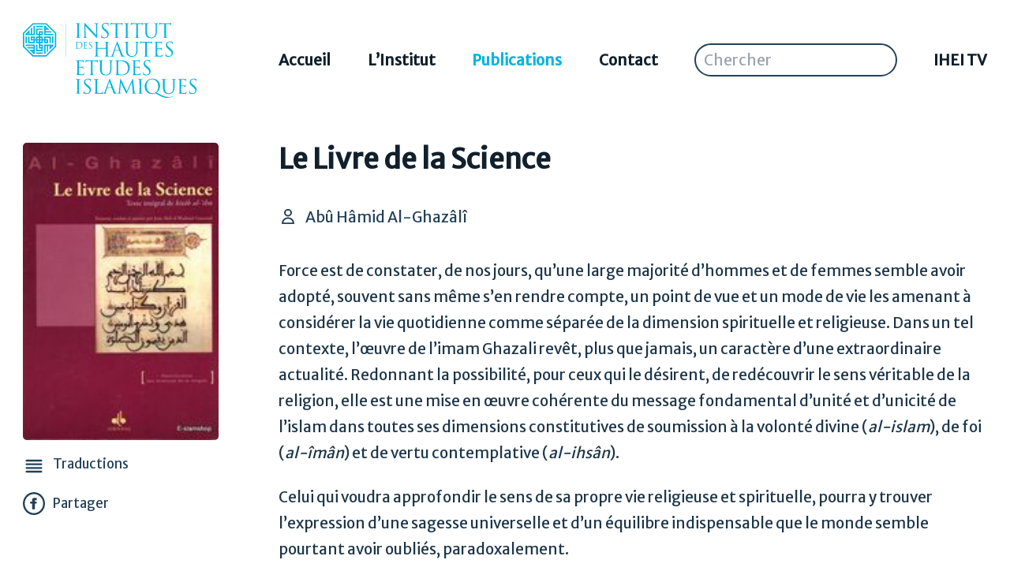

--- FILE ---
content_type: text/html; charset=UTF-8
request_url: https://www.ihei-asso.org/publications/traductions/le-livre-de-la-science
body_size: 10849
content:
<!doctype html>
<html data-n-head-ssr lang="fr" data-n-head="%7B%22lang%22:%7B%22ssr%22:%22fr%22%7D%7D">
  <head>
    <meta data-n-head="ssr" charset="utf-8"><meta data-n-head="ssr" name="viewport" content="width=device-width,initial-scale=1"><meta data-n-head="ssr" data-hid="description" name="description" content="L'Islam en France"><title>Le Livre de la Science</title><link data-n-head="ssr" rel="icon" type="image/x-icon" href="/favicon.ico"><link data-n-head="ssr" data-hid="gf-prefetch" rel="dns-prefetch" href="https://fonts.gstatic.com/"><link data-n-head="ssr" data-hid="gf-preconnect" rel="preconnect" href="https://fonts.gstatic.com/" crossorigin=""><link data-n-head="ssr" data-hid="gf-preload" rel="preload" as="style" href="https://fonts.googleapis.com/css?family=Merriweather+Sans:wght@400;700&family=Merriweather:ital,wght@0,400;0,700;1,400&family=Noto Sans Arabic:wght@400;700&family=Noto Serif Arabic:wght@400;700&display=swap&subset=latin,arabic"><script data-n-head="ssr" src="https://cdn.usefathom.com/script.js" data-site="JHSZNAJO" defer></script><script data-n-head="ssr" data-hid="gf-script">!function(){var e=document.createElement("link");e.rel="stylesheet",e.href="https://fonts.googleapis.com/css?family=Merriweather+Sans:wght@400;700&family=Merriweather:ital,wght@0,400;0,700;1,400&family=Noto Sans Arabic:wght@400;700&family=Noto Serif Arabic:wght@400;700&display=swap&subset=latin,arabic",document.querySelector("head").appendChild(e)}()</script><noscript data-n-head="ssr" data-hid="gf-noscript"><link rel="stylesheet" href="https://fonts.googleapis.com/css?family=Merriweather+Sans:wght@400;700&family=Merriweather:ital,wght@0,400;0,700;1,400&family=Noto Sans Arabic:wght@400;700&family=Noto Serif Arabic:wght@400;700&display=swap&subset=latin,arabic"></noscript><link rel="preload" href="/_nuxt/dcb363a.js" as="script"><link rel="preload" href="/_nuxt/012995b.js" as="script"><link rel="preload" href="/_nuxt/5dc7d68.js" as="script"><link rel="preload" href="/_nuxt/2d50841.js" as="script"><link rel="preload" href="/_nuxt/5992fa7.js" as="script"><style data-vue-ssr-id="65b97e00:0 dc7707bc:0 15f0552d:0 49569972:0 7a1126e0:0 0480df6e:0">/*! tailwindcss v2.2.19 | MIT License | https://tailwindcss.com*//*! modern-normalize v1.1.0 | MIT License | https://github.com/sindresorhus/modern-normalize */html{line-height:1.15;-moz-tab-size:4;-o-tab-size:4;tab-size:4;-webkit-text-size-adjust:100%}body{font-family:system-ui,-apple-system,Segoe UI,Roboto,Ubuntu,Cantarell,Noto Sans,sans-serif,"Segoe UI",Helvetica,Arial,"Apple Color Emoji","Segoe UI Emoji";margin:0}hr{color:inherit;height:0}abbr[title]{text-decoration:underline;-webkit-text-decoration:underline dotted;text-decoration:underline dotted}b,strong{font-weight:bolder}code,kbd,pre,samp{font-family:ui-monospace,SFMono-Regular,Consolas,"Liberation Mono",Menlo,monospace;font-size:1em}small{font-size:80%}sub,sup{font-size:75%;line-height:0;position:relative;vertical-align:baseline}sub{bottom:-.25em}sup{top:-.5em}table{border-color:inherit;text-indent:0}button,input,optgroup,select,textarea{font-family:inherit;font-size:100%;line-height:1.15;margin:0}button,select{text-transform:none}[type=button],[type=reset],[type=submit],button{-webkit-appearance:button}::-moz-focus-inner{border-style:none;padding:0}:-moz-focusring{outline:1px dotted ButtonText}:-moz-ui-invalid{box-shadow:none}legend{padding:0}progress{vertical-align:baseline}::-webkit-inner-spin-button,::-webkit-outer-spin-button{height:auto}[type=search]{-webkit-appearance:textfield;outline-offset:-2px}::-webkit-search-decoration{-webkit-appearance:none}::-webkit-file-upload-button{-webkit-appearance:button;font:inherit}summary{display:list-item}blockquote,dd,dl,figure,h1,h2,h3,h4,h5,h6,hr,p,pre{margin:0}button{background-color:transparent;background-image:none}fieldset,ol,ul{margin:0;padding:0}ol,ul{list-style:none}html{font-family:Merriweather Sans,Noto Sans Arabic,sans-serif;line-height:1.5}body{font-family:inherit;line-height:inherit}*,:after,:before{border:0 solid;box-sizing:border-box}hr{border-top-width:1px}img{border-style:solid}textarea{resize:vertical}input::-moz-placeholder,textarea::-moz-placeholder{color:#9ca3af;opacity:1}input::-moz-placeholder,textarea::-moz-placeholder{color:#9ca3af;opacity:1}input::placeholder,textarea::placeholder{color:#9ca3af;opacity:1}[role=button],button{cursor:pointer}:-moz-focusring{outline:auto}table{border-collapse:collapse}h1,h2,h3,h4,h5,h6{font-size:inherit;font-weight:inherit}a{color:inherit;text-decoration:inherit}button,input,optgroup,select,textarea{color:inherit;line-height:inherit;padding:0}code,kbd,pre,samp{font-family:ui-monospace,SFMono-Regular,Menlo,Monaco,Consolas,"Liberation Mono","Courier New",monospace}audio,canvas,embed,iframe,img,object,svg,video{display:block;vertical-align:middle}img,video{height:auto;max-width:100%}[hidden]{display:none}*,:after,:before{--tw-translate-x:0;--tw-translate-y:0;--tw-rotate:0;--tw-skew-x:0;--tw-skew-y:0;--tw-scale-x:1;--tw-scale-y:1;--tw-transform:translateX(var(--tw-translate-x)) translateY(var(--tw-translate-y)) rotate(var(--tw-rotate)) skewX(var(--tw-skew-x)) skewY(var(--tw-skew-y)) scaleX(var(--tw-scale-x)) scaleY(var(--tw-scale-y));--tw-border-opacity:1;border-color:#e5e7eb;border-color:rgba(229,231,235,var(--tw-border-opacity));--tw-ring-offset-shadow:0 0 transparent;--tw-ring-shadow:0 0 transparent;--tw-shadow:0 0 transparent;--tw-blur:var(--tw-empty,/*!*/ /*!*/);--tw-brightness:var(--tw-empty,/*!*/ /*!*/);--tw-contrast:var(--tw-empty,/*!*/ /*!*/);--tw-grayscale:var(--tw-empty,/*!*/ /*!*/);--tw-hue-rotate:var(--tw-empty,/*!*/ /*!*/);--tw-invert:var(--tw-empty,/*!*/ /*!*/);--tw-saturate:var(--tw-empty,/*!*/ /*!*/);--tw-sepia:var(--tw-empty,/*!*/ /*!*/);--tw-drop-shadow:var(--tw-empty,/*!*/ /*!*/);--tw-filter:var(--tw-blur) var(--tw-brightness) var(--tw-contrast) var(--tw-grayscale) var(--tw-hue-rotate) var(--tw-invert) var(--tw-saturate) var(--tw-sepia) var(--tw-drop-shadow)}.container{width:100%}@media (min-width:640px){.container{max-width:640px}}@media (min-width:768px){.container{max-width:768px}}@media (min-width:1024px){.container{max-width:1024px}}@media (min-width:1280px){.container{max-width:1280px}}@media (min-width:1536px){.container{max-width:1536px}}.prose{color:#1d3649;max-width:65ch}.prose [class~=lead]{color:#4b5563;font-size:1.25em;line-height:1.6;margin-bottom:1.2em;margin-top:1.2em}.prose a{color:#00b5e2;font-weight:500;-webkit-text-decoration:underline;text-decoration:underline}.prose a:hover{color:#11202c}.prose strong{color:#11202c;font-weight:600}.prose ol[type=A]{--list-counter-style:upper-alpha}.prose ol[type=a]{--list-counter-style:lower-alpha}.prose ol[type=As]{--list-counter-style:upper-alpha}.prose ol[type=as]{--list-counter-style:lower-alpha}.prose ol[type=I]{--list-counter-style:upper-roman}.prose ol[type=i]{--list-counter-style:lower-roman}.prose ol[type=Is]{--list-counter-style:upper-roman}.prose ol[type=is]{--list-counter-style:lower-roman}.prose ol[type="1"]{--list-counter-style:decimal}.prose ol>li{padding-left:1.75em;position:relative}.prose ol>li:before{color:#00b5e2;content:counter(list-item,decimal) ".";content:counter(list-item,var(--list-counter-style,decimal)) ".";font-weight:400;left:0;position:absolute}.prose ul>li{padding-left:1.75em;position:relative}.prose ul>li:before{background-color:#00b5e2;border-radius:50%;content:"";height:.375em;left:.25em;position:absolute;top:.6875em;width:.375em}.prose hr{border-color:#e5e7eb;border-top-width:1px;margin-bottom:3em;margin-top:3em}.prose blockquote{border-left-color:#e5e7eb;border-left-width:.25rem;color:#234158;font-style:italic;font-weight:500;margin-bottom:1.6em;margin-top:1.6em;padding-left:1em;quotes:"\201C""\201D""\2018""\2019"}.prose blockquote p:first-of-type:before{content:open-quote}.prose blockquote p:last-of-type:after{content:close-quote}.prose h1{color:#11202c;font-size:2.25em;font-weight:800;line-height:1.1111111;margin-bottom:.8888889em;margin-top:0}.prose h2{color:#11202c;font-size:1.5em;font-weight:700;line-height:1.3333333;margin-bottom:1em;margin-top:2em}.prose h3{color:#11202c;font-size:1.25em;font-weight:600;line-height:1.6;margin-bottom:.6em;margin-top:1.6em}.prose h4{color:#11202c;font-weight:600;line-height:1.5;margin-bottom:.5em;margin-top:1.5em}.prose figure figcaption{color:#6b7280;font-size:.875em;line-height:1.4285714;margin-top:.8571429em}.prose code{color:#111827;font-size:.875em;font-weight:600}.prose code:after,.prose code:before{content:"`"}.prose a code{color:#111827}.prose pre{background-color:#1f2937;border-radius:.375rem;color:#e5e7eb;font-size:.875em;line-height:1.7142857;margin-bottom:1.7142857em;margin-top:1.7142857em;overflow-x:auto;padding:.8571429em 1.1428571em}.prose pre code{background-color:transparent;border-radius:0;border-width:0;color:inherit;font-family:inherit;font-size:inherit;font-weight:400;line-height:inherit;padding:0}.prose pre code:after,.prose pre code:before{content:none}.prose table{font-size:.875em;line-height:1.7142857;margin-bottom:2em;margin-top:2em;table-layout:auto;text-align:left;width:100%}.prose thead{border-bottom-color:#d1d5db;border-bottom-width:1px;color:#111827;font-weight:600}.prose thead th{padding-bottom:.5714286em;padding-left:.5714286em;padding-right:.5714286em;vertical-align:bottom}.prose tbody tr{border-bottom-color:#e5e7eb;border-bottom-width:1px}.prose tbody tr:last-child{border-bottom-width:0}.prose tbody td{padding:.5714286em;vertical-align:top}.prose{font-size:1rem;line-height:1.75}.prose p{margin-bottom:1.25em;margin-top:1.25em}.prose figure,.prose img,.prose video{margin-bottom:2em;margin-top:2em}.prose figure>*{margin-bottom:0;margin-top:0}.prose h2 code{font-size:.875em}.prose h3 code{font-size:.9em}.prose ol,.prose ul{margin-bottom:1.25em;margin-top:1.25em}.prose li{margin-bottom:.5em;margin-top:.5em}.prose>ul>li p{margin-bottom:.75em;margin-top:.75em}.prose>ul>li>:first-child{margin-top:1.25em}.prose>ul>li>:last-child{margin-bottom:1.25em}.prose>ol>li>:first-child{margin-top:1.25em}.prose>ol>li>:last-child{margin-bottom:1.25em}.prose ol ol,.prose ol ul,.prose ul ol,.prose ul ul{margin-bottom:.75em;margin-top:.75em}.prose h2+*,.prose h3+*,.prose h4+*,.prose hr+*{margin-top:0}.prose thead th:first-child{padding-left:0}.prose thead th:last-child{padding-right:0}.prose tbody td:first-child{padding-left:0}.prose tbody td:last-child{padding-right:0}.prose>:first-child{margin-top:0}.prose>:last-child{margin-bottom:0}.sr-only{height:1px;margin:-1px;overflow:hidden;padding:0;position:absolute;width:1px;clip:rect(0,0,0,0);border-width:0;white-space:nowrap}.pointer-events-none{pointer-events:none}.visible{visibility:visible}.invisible{visibility:hidden}.static{position:static}.fixed{position:fixed}.absolute{position:absolute}.relative{position:relative}.inset-0{bottom:0;top:0}.inset-0,.inset-x-0{left:0;right:0}.bottom-0{bottom:0}.top-0{top:0}.left-0{left:0}.z-50{z-index:50}.z-30{z-index:30}.z-10{z-index:10}.z-20{z-index:20}.order-6{order:6}.order-7{order:7}.order-first{order:-9999}.order-none{order:0}.col-span-3{grid-column:span 3/span 3}.m-3{margin:.75rem}.my-4{margin-bottom:1rem;margin-top:1rem}.mx-auto{margin-left:auto;margin-right:auto}.mt-12{margin-top:3rem}.mb-4{margin-bottom:1rem}.mt-2{margin-top:.5rem}.mr-2{margin-right:.5rem}.mt-6{margin-top:1.5rem}.mb-12{margin-bottom:3rem}.mb-6{margin-bottom:1.5rem}.mt-10{margin-top:2.5rem}.mr-4{margin-right:1rem}.mb-2{margin-bottom:.5rem}.block{display:block}.flex{display:flex}.table{display:table}.grid{display:grid}.contents{display:contents}.hidden{display:none}.h-20{height:5rem}.h-auto{height:auto}.h-5{height:1.25rem}.h-6{height:1.5rem}.h-8{height:2rem}.h-full{height:100%}.h-screen{height:100vh}.h-10{height:2.5rem}.w-20{width:5rem}.w-full{width:100%}.w-5{width:1.25rem}.w-6{width:1.5rem}.w-8{width:2rem}.w-1\/3{width:33.333333%}.w-24{width:6rem}.w-screen{width:100vw}.flex-shrink-0{flex-shrink:0}.translate-y-0{--tw-translate-y:0px;transform:var(--tw-transform)}.translate-y-full{--tw-translate-y:100%;transform:var(--tw-transform)}.translate-y-12{--tw-translate-y:3rem;transform:var(--tw-transform)}.scale-100{--tw-scale-x:1;--tw-scale-y:1;transform:var(--tw-transform)}.scale-50{--tw-scale-x:.5;--tw-scale-y:.5}.scale-0,.scale-50{transform:var(--tw-transform)}.scale-0{--tw-scale-x:0;--tw-scale-y:0}.transform{transform:var(--tw-transform)}.cursor-not-allowed{cursor:not-allowed}.cursor-pointer{cursor:pointer}.grid-cols-1{grid-template-columns:repeat(1,minmax(0,1fr))}.grid-cols-4{grid-template-columns:repeat(4,minmax(0,1fr))}.flex-col{flex-direction:column}.items-start{align-items:flex-start}.items-center{align-items:center}.justify-center{justify-content:center}.justify-between{justify-content:space-between}.gap-10{gap:2.5rem}.gap-6{gap:1.5rem}.gap-16{gap:4rem}.space-x-4>:not([hidden])~:not([hidden]){--tw-space-x-reverse:0;margin-left:1rem;margin-left:calc(1rem*(1 - var(--tw-space-x-reverse)));margin-right:0;margin-right:calc(1rem*var(--tw-space-x-reverse))}.space-y-2>:not([hidden])~:not([hidden]){--tw-space-y-reverse:0;margin-bottom:0;margin-bottom:calc(.5rem*var(--tw-space-y-reverse));margin-top:.5rem;margin-top:calc(.5rem*(1 - var(--tw-space-y-reverse)))}.space-x-2>:not([hidden])~:not([hidden]){--tw-space-x-reverse:0;margin-left:.5rem;margin-left:calc(.5rem*(1 - var(--tw-space-x-reverse)));margin-right:0;margin-right:calc(.5rem*var(--tw-space-x-reverse))}.space-y-3>:not([hidden])~:not([hidden]){--tw-space-y-reverse:0;margin-bottom:0;margin-bottom:calc(.75rem*var(--tw-space-y-reverse));margin-top:.75rem;margin-top:calc(.75rem*(1 - var(--tw-space-y-reverse)))}.space-y-4>:not([hidden])~:not([hidden]){--tw-space-y-reverse:0;margin-bottom:0;margin-bottom:calc(1rem*var(--tw-space-y-reverse));margin-top:1rem;margin-top:calc(1rem*(1 - var(--tw-space-y-reverse)))}.space-y-1>:not([hidden])~:not([hidden]){--tw-space-y-reverse:0;margin-bottom:0;margin-bottom:calc(.25rem*var(--tw-space-y-reverse));margin-top:.25rem;margin-top:calc(.25rem*(1 - var(--tw-space-y-reverse)))}.space-y-6>:not([hidden])~:not([hidden]){--tw-space-y-reverse:0;margin-bottom:0;margin-bottom:calc(1.5rem*var(--tw-space-y-reverse));margin-top:1.5rem;margin-top:calc(1.5rem*(1 - var(--tw-space-y-reverse)))}.space-x-1>:not([hidden])~:not([hidden]){--tw-space-x-reverse:0;margin-left:.25rem;margin-left:calc(.25rem*(1 - var(--tw-space-x-reverse)));margin-right:0;margin-right:calc(.25rem*var(--tw-space-x-reverse))}.space-y-10>:not([hidden])~:not([hidden]){--tw-space-y-reverse:0;margin-bottom:0;margin-bottom:calc(2.5rem*var(--tw-space-y-reverse));margin-top:2.5rem;margin-top:calc(2.5rem*(1 - var(--tw-space-y-reverse)))}.space-y-8>:not([hidden])~:not([hidden]){--tw-space-y-reverse:0;margin-bottom:0;margin-bottom:calc(2rem*var(--tw-space-y-reverse));margin-top:2rem;margin-top:calc(2rem*(1 - var(--tw-space-y-reverse)))}.space-x-3>:not([hidden])~:not([hidden]){--tw-space-x-reverse:0;margin-left:.75rem;margin-left:calc(.75rem*(1 - var(--tw-space-x-reverse)));margin-right:0;margin-right:calc(.75rem*var(--tw-space-x-reverse))}.overflow-auto{overflow:auto}.overflow-hidden,.truncate{overflow:hidden}.truncate{text-overflow:ellipsis}.truncate,.whitespace-nowrap{white-space:nowrap}.break-words{word-wrap:break-word}.rounded{border-radius:.25rem}.rounded-full{border-radius:9999px}.border{border-width:1px}.border-2{border-width:2px}.border-b{border-bottom-width:1px}.border-blue{--tw-border-opacity:1;border-color:#11202c;border-color:rgba(17,32,44,var(--tw-border-opacity))}.border-gray-700{--tw-border-opacity:1;border-color:#374151;border-color:rgba(55,65,81,var(--tw-border-opacity))}.border-white{--tw-border-opacity:1;border-color:#fff;border-color:rgba(255,255,255,var(--tw-border-opacity))}.border-gray-200{--tw-border-opacity:1;border-color:#e5e7eb;border-color:rgba(229,231,235,var(--tw-border-opacity))}.border-lighterblue{--tw-border-opacity:1;border-color:#234158;border-color:rgba(35,65,88,var(--tw-border-opacity))}.bg-gray-100{--tw-bg-opacity:1;background-color:#f3f4f6;background-color:rgba(243,244,246,var(--tw-bg-opacity))}.bg-azure{--tw-bg-opacity:1;background-color:#00b5e2;background-color:rgba(0,181,226,var(--tw-bg-opacity))}.bg-white{--tw-bg-opacity:1;background-color:#fff;background-color:rgba(255,255,255,var(--tw-bg-opacity))}.bg-lightblue{--tw-bg-opacity:1;background-color:#1d3649;background-color:rgba(29,54,73,var(--tw-bg-opacity))}.bg-transparent{background-color:transparent}.bg-blue{--tw-bg-opacity:1;background-color:#11202c;background-color:rgba(17,32,44,var(--tw-bg-opacity))}.bg-gray-200{--tw-bg-opacity:1;background-color:#e5e7eb;background-color:rgba(229,231,235,var(--tw-bg-opacity))}.bg-gradient-to-t{background-image:linear-gradient(to top,var(--tw-gradient-stops))}.from-black\/60{--tw-gradient-from:rgba(0,0,0,.6);--tw-gradient-stops:var(--tw-gradient-from),var(--tw-gradient-to,transparent)}.to-transparent{--tw-gradient-to:transparent}.object-contain{-o-object-fit:contain;object-fit:contain}.object-cover{-o-object-fit:cover;object-fit:cover}.object-top{-o-object-position:top;object-position:top}.p-4{padding:1rem}.p-3{padding:.75rem}.p-2{padding:.5rem}.px-1{padding-left:.25rem;padding-right:.25rem}.px-4{padding-left:1rem;padding-right:1rem}.py-2{padding-bottom:.5rem;padding-top:.5rem}.px-3{padding-left:.75rem;padding-right:.75rem}.py-6{padding-bottom:1.5rem;padding-top:1.5rem}.px-2{padding-left:.5rem;padding-right:.5rem}.py-1{padding-bottom:.25rem;padding-top:.25rem}.py-24{padding-bottom:6rem;padding-top:6rem}.pb-2{padding-bottom:.5rem}.pl-4{padding-left:1rem}.pb-4{padding-bottom:1rem}.text-left{text-align:left}.text-center{text-align:center}.font-sans{font-family:Merriweather Sans,Noto Sans Arabic,sans-serif}.text-sm{font-size:.875rem;line-height:1.25rem}.text-xl{font-size:1.25rem;line-height:1.75rem}.text-base{font-size:1rem;line-height:1.5rem}.text-lg{font-size:1.125rem;line-height:1.75rem}.text-5xl{font-size:3rem;line-height:1}.text-3xl{font-size:1.875rem;line-height:2.25rem}.font-bold{font-weight:700}.leading-6{line-height:1.5rem}.leading-tight{line-height:1.25}.leading-relaxed{line-height:1.625}.text-lighterblue{--tw-text-opacity:1;color:#234158;color:rgba(35,65,88,var(--tw-text-opacity))}.text-white{--tw-text-opacity:1;color:#fff;color:rgba(255,255,255,var(--tw-text-opacity))}.text-blue{--tw-text-opacity:1;color:#11202c;color:rgba(17,32,44,var(--tw-text-opacity))}.text-gray-200{--tw-text-opacity:1;color:#e5e7eb;color:rgba(229,231,235,var(--tw-text-opacity))}.text-lightblue{--tw-text-opacity:1;color:#1d3649;color:rgba(29,54,73,var(--tw-text-opacity))}.text-azure{--tw-text-opacity:1;color:#00b5e2;color:rgba(0,181,226,var(--tw-text-opacity))}.text-gray-300{--tw-text-opacity:1;color:#d1d5db;color:rgba(209,213,219,var(--tw-text-opacity))}.underline{-webkit-text-decoration:underline;text-decoration:underline}.opacity-0{opacity:0}.opacity-100{opacity:1}.opacity-50{opacity:.5}.shadow{--tw-shadow:0 1px 3px 0 rgba(0,0,0,.1),0 1px 2px 0 rgba(0,0,0,.06);box-shadow:0 0 transparent,0 0 transparent,0 1px 3px 0 rgba(0,0,0,.1),0 1px 2px 0 rgba(0,0,0,.06);box-shadow:0 0 transparent,0 0 transparent,var(--tw-shadow);box-shadow:0 0 #0000,0 0 #0000,0 1px 3px 0 rgba(0,0,0,.1),0 1px 2px 0 rgba(0,0,0,.06);box-shadow:var(--tw-ring-offset-shadow,0 0 #0000),var(--tw-ring-shadow,0 0 #0000),var(--tw-shadow)}.shadow-2xl{--tw-shadow:0 25px 50px -12px rgba(0,0,0,.25);box-shadow:0 0 transparent,0 0 transparent,0 25px 50px -12px rgba(0,0,0,.25);box-shadow:0 0 transparent,0 0 transparent,var(--tw-shadow);box-shadow:0 0 #0000,0 0 #0000,0 25px 50px -12px rgba(0,0,0,.25);box-shadow:var(--tw-ring-offset-shadow,0 0 #0000),var(--tw-ring-shadow,0 0 #0000),var(--tw-shadow)}.filter{filter:var(--tw-filter)}.transition{transition-duration:.15s;transition-property:background-color,border-color,color,fill,stroke,opacity,box-shadow,transform,filter,-webkit-backdrop-filter;transition-property:background-color,border-color,color,fill,stroke,opacity,box-shadow,transform,filter,backdrop-filter;transition-property:background-color,border-color,color,fill,stroke,opacity,box-shadow,transform,filter,backdrop-filter,-webkit-backdrop-filter;transition-timing-function:cubic-bezier(.4,0,.2,1)}.delay-75{transition-delay:75ms}.delay-100{transition-delay:.1s}.delay-150{transition-delay:.15s}.delay-200{transition-delay:.2s}.delay-300{transition-delay:.3s}.duration-75{transition-duration:75ms}.duration-300{transition-duration:.3s}.duration-200{transition-duration:.2s}.duration-150{transition-duration:.15s}.hover\:border-gray-800:hover{--tw-border-opacity:1;border-color:#1f2937;border-color:rgba(31,41,55,var(--tw-border-opacity))}.hover\:border-gray-100:hover{--tw-border-opacity:1;border-color:#f3f4f6;border-color:rgba(243,244,246,var(--tw-border-opacity))}.hover\:text-gray-100:hover{--tw-text-opacity:1;color:#f3f4f6;color:rgba(243,244,246,var(--tw-text-opacity))}.hover\:text-lightblue:hover{--tw-text-opacity:1;color:#1d3649;color:rgba(29,54,73,var(--tw-text-opacity))}.hover\:text-white:hover{--tw-text-opacity:1;color:#fff;color:rgba(255,255,255,var(--tw-text-opacity))}.hover\:shadow-lg:hover{--tw-shadow:0 10px 15px -3px rgba(0,0,0,.1),0 4px 6px -2px rgba(0,0,0,.05);box-shadow:0 0 transparent,0 0 transparent,0 10px 15px -3px rgba(0,0,0,.1),0 4px 6px -2px rgba(0,0,0,.05);box-shadow:0 0 transparent,0 0 transparent,var(--tw-shadow);box-shadow:0 0 #0000,0 0 #0000,0 10px 15px -3px rgba(0,0,0,.1),0 4px 6px -2px rgba(0,0,0,.05);box-shadow:var(--tw-ring-offset-shadow,0 0 #0000),var(--tw-ring-shadow,0 0 #0000),var(--tw-shadow)}.focus\:border-gray-900:focus{--tw-border-opacity:1;border-color:#111827;border-color:rgba(17,24,39,var(--tw-border-opacity))}.focus\:border-gray-300:focus{--tw-border-opacity:1;border-color:#d1d5db;border-color:rgba(209,213,219,var(--tw-border-opacity))}.focus\:border-azure:focus{--tw-border-opacity:1;border-color:#00b5e2;border-color:rgba(0,181,226,var(--tw-border-opacity))}.focus\:text-gray-300:focus{--tw-text-opacity:1;color:#d1d5db;color:rgba(209,213,219,var(--tw-text-opacity))}.focus\:text-blue:focus{--tw-text-opacity:1;color:#11202c;color:rgba(17,32,44,var(--tw-text-opacity))}.focus\:shadow-none:focus{--tw-shadow:0 0 transparent;box-shadow:0 0 transparent,0 0 transparent,0 0 transparent;box-shadow:0 0 transparent,0 0 transparent,var(--tw-shadow);box-shadow:0 0 #0000,0 0 #0000,0 0 transparent;box-shadow:var(--tw-ring-offset-shadow,0 0 #0000),var(--tw-ring-shadow,0 0 #0000),var(--tw-shadow)}@media (min-width:640px){.sm\:px-2{padding-left:.5rem;padding-right:.5rem}}@media (min-width:768px){.md\:absolute{position:absolute}.md\:sticky{position:sticky}.md\:inset-0{bottom:0;left:0;right:0;top:0}.md\:col-span-4{grid-column:span 4/span 4}.md\:col-span-2{grid-column:span 2/span 2}.md\:col-span-3{grid-column:span 3/span 3}.md\:mx-0{margin-left:0;margin-right:0}.md\:mb-4{margin-bottom:1rem}.md\:mr-0{margin-right:0}.md\:block{display:block}.md\:hidden{display:none}.md\:h-24{height:6rem}.md\:h-full{height:100%}.md\:h-64{height:16rem}.md\:h-48{height:12rem}.md\:h-56{height:14rem}.md\:w-24{width:6rem}.md\:w-full{width:100%}.md\:w-32{width:8rem}.md\:grid-cols-6{grid-template-columns:repeat(6,minmax(0,1fr))}.md\:grid-cols-2{grid-template-columns:repeat(2,minmax(0,1fr))}.md\:grid-cols-3{grid-template-columns:repeat(3,minmax(0,1fr))}.md\:gap-3{gap:.75rem}.md\:object-cover{-o-object-fit:cover;object-fit:cover}.md\:text-2xl{font-size:1.5rem;line-height:2rem}.md\:text-sm{font-size:.875rem;line-height:1.25rem}.md\:text-blue{--tw-text-opacity:1;color:#11202c;color:rgba(17,32,44,var(--tw-text-opacity))}}@media (min-width:1024px){.lg\:static{position:static}.lg\:sticky{position:sticky}.lg\:order-none{order:0}.lg\:col-span-1{grid-column:span 1/span 1}.lg\:mb-0{margin-bottom:0}.lg\:mb-2{margin-bottom:.5rem}.lg\:block{display:block}.lg\:flex{display:flex}.lg\:hidden{display:none}.lg\:h-auto{height:auto}.lg\:translate-y-0{--tw-translate-y:0px;transform:var(--tw-transform)}.lg\:scale-100{--tw-scale-x:1;--tw-scale-y:1;transform:var(--tw-transform)}.lg\:grid-cols-2{grid-template-columns:repeat(2,minmax(0,1fr))}.lg\:flex-row{flex-direction:row}.lg\:justify-between{justify-content:space-between}.lg\:gap-5{gap:1.25rem}.lg\:gap-12{gap:3rem}.lg\:space-y-0>:not([hidden])~:not([hidden]){--tw-space-y-reverse:0;margin-bottom:0;margin-bottom:calc(0px*var(--tw-space-y-reverse));margin-top:0;margin-top:calc(0px*(1 - var(--tw-space-y-reverse)))}.lg\:space-y-4>:not([hidden])~:not([hidden]){--tw-space-y-reverse:0;margin-bottom:0;margin-bottom:calc(1rem*var(--tw-space-y-reverse));margin-top:1rem;margin-top:calc(1rem*(1 - var(--tw-space-y-reverse)))}.lg\:border-b-2{border-bottom-width:2px}.lg\:border-lighterblue{--tw-border-opacity:1;border-color:#234158;border-color:rgba(35,65,88,var(--tw-border-opacity))}.lg\:p-6{padding:1.5rem}.lg\:p-12{padding:3rem}.lg\:pb-2{padding-bottom:.5rem}.lg\:text-left{text-align:left}.lg\:text-2xl{font-size:1.5rem;line-height:2rem}.lg\:text-blue{--tw-text-opacity:1;color:#11202c;color:rgba(17,32,44,var(--tw-text-opacity))}.lg\:opacity-100{opacity:1}}.page-enter-active,.page-leave-active{transition:opacity .5s}.page-enter,.page-leave-active{opacity:0}body,html{font-size:17px}@media (min-width:1280px){body,html{font-size:19px}}.container{margin-left:auto;margin-right:auto;padding:1rem}@media (min-width:1024px){.container{padding:1.5rem}}.my-grid{display:grid;grid-template-columns:repeat(1,minmax(0,1fr));grid-gap:2.5rem;gap:2.5rem}@media (min-width:768px){.my-grid{gap:4rem;grid-template-columns:repeat(4,minmax(0,1fr))}}.my-subgrid{display:grid;grid-template-columns:repeat(1,minmax(0,1fr));grid-gap:2.5rem;gap:2.5rem}@media (min-width:768px){.my-subgrid{grid-template-columns:repeat(2,minmax(0,1fr))}}@media (min-width:1024px){.my-subgrid{grid-template-columns:repeat(3,minmax(0,1fr))}}.underline-links a,a:hover:not(.no-underline){-webkit-text-decoration:underline;text-decoration:underline}h1,h2,h3,h4,h5,h6{color:#11202c;font-family:Merriweather Sans,Noto Sans Arabic,sans-serif;font-weight:700;line-height:1.25;--tw-text-opacity:1;color:rgba(17,32,44,var(--tw-text-opacity))}h1{font-size:1.5rem;line-height:2rem}@media (min-width:1024px){h1{font-size:1.875rem;line-height:2.25rem}}h2{font-size:1.25rem;line-height:1.75rem}@media (min-width:1024px){h2{font-size:1.5rem;line-height:2rem}}h3{font-size:1.125rem;line-height:1.75rem}@media (min-width:1024px){h3{font-size:1.25rem;line-height:1.75rem}}h4{font-size:1rem;line-height:1.5rem}@media (min-width:1024px){h4{font-size:1.125rem;line-height:1.75rem}}button:focus,input:focus{outline:0}aside{top:0}@media (min-width:768px){aside{position:sticky;z-index:50}}.checkbox{position:relative}.checkbox:before{border:2px solid #fff;border-radius:2px;content:"";height:13px;left:0;position:absolute;top:8px;width:13px;z-index:0}.nuxt-content-container{position:static!important}.nuxt-content .footnotes{font-size:.875rem;line-height:1.25rem;--tw-text-opacity:1;color:#234158;color:rgba(35,65,88,var(--tw-text-opacity))}.nuxt-content .footnote-backref{border-radius:.25rem;margin-left:.5rem;--tw-bg-opacity:1;background-color:#e5e7eb;background-color:rgba(229,231,235,var(--tw-bg-opacity));padding:.25rem .5rem}.nuxt-content .footnote-backref,.nuxt-content .footnote-ref{--tw-text-opacity:1;color:#11202c;color:rgba(17,32,44,var(--tw-text-opacity));-webkit-text-decoration:none;text-decoration:none}.nuxt-content sup{font-size:.75rem;line-height:1rem}.nuxt-content blockquote,.prose blockquote,.static blockquote{border-left:4px solid #ccc;font-style:italic;margin:1rem 0;padding-left:1rem}.nuxt-content blockquote p,.prose blockquote p,.static blockquote p{margin:0}.nuxt-content blockquote cite,.prose blockquote cite,.static blockquote cite{color:#6b7280;display:block;font-style:normal;margin-top:.5rem}.has-dropcap .article-body .nuxt-content>p:first-of-type:first-letter{float:left;font-size:calc(3.2rem + .2vw);font-weight:600;line-height:1;margin:.08em .1em 0 0}.has-dropcap .article-body .nuxt-content>p:first-of-type{overflow:hidden}.nuxt-content blockquote,.prose blockquote,.static blockquote{quotes:none}.nuxt-content blockquote p,.prose blockquote p,.static blockquote p{font-size:inherit;line-height:inherit}.nuxt-content blockquote p:after,.nuxt-content blockquote p:before,.prose blockquote p:after,.prose blockquote p:before,.static blockquote p:after,.static blockquote p:before{content:none}.nuxt-content blockquote *,.prose blockquote *,.static blockquote *{font-size:inherit!important;font-weight:400!important}.nuxt-content blockquote strong,.prose blockquote strong,.static blockquote strong{font-weight:700!important}.donation--mobile{font-size:16px;line-height:1.5;max-width:65ch;padding:16px 20px}.donation--mobile a{-webkit-text-decoration:underline;text-decoration:underline;word-break:break-word}code[class*=language-],pre[class*=language-]{background:0 0;color:#000;font-family:Consolas,Monaco,"Andale Mono","Ubuntu Mono",monospace;font-size:1em;text-align:left;text-shadow:0 1px #fff;white-space:pre;word-break:normal;word-spacing:normal;word-wrap:normal;-webkit-hyphens:none;hyphens:none;line-height:1.5;-moz-tab-size:4;-o-tab-size:4;tab-size:4}code[class*=language-] ::-moz-selection,code[class*=language-]::-moz-selection,pre[class*=language-] ::-moz-selection,pre[class*=language-]::-moz-selection{background:#b3d4fc;text-shadow:none}code[class*=language-] ::-moz-selection,code[class*=language-]::-moz-selection,pre[class*=language-] ::-moz-selection,pre[class*=language-]::-moz-selection{background:#b3d4fc;text-shadow:none}code[class*=language-] ::selection,code[class*=language-]::selection,pre[class*=language-] ::selection,pre[class*=language-]::selection{background:#b3d4fc;text-shadow:none}@media print{code[class*=language-],pre[class*=language-]{text-shadow:none}}pre[class*=language-]{margin:.5em 0;overflow:auto;padding:1em}:not(pre)>code[class*=language-],pre[class*=language-]{background:#f5f2f0}:not(pre)>code[class*=language-]{border-radius:.3em;padding:.1em;white-space:normal}.token.cdata,.token.comment,.token.doctype,.token.prolog{color:#708090}.token.punctuation{color:#999}.token.namespace{opacity:.7}.token.boolean,.token.constant,.token.deleted,.token.number,.token.property,.token.symbol,.token.tag{color:#905}.token.attr-name,.token.builtin,.token.char,.token.inserted,.token.selector,.token.string{color:#690}.language-css .token.string,.style .token.string,.token.entity,.token.operator,.token.url{background:hsla(0,0%,100%,.5);color:#9a6e3a}.token.atrule,.token.attr-value,.token.keyword{color:#07a}.token.class-name,.token.function{color:#dd4a68}.token.important,.token.regex,.token.variable{color:#e90}.token.bold,.token.important{font-weight:700}.token.italic{font-style:italic}.token.entity{cursor:help}.nuxt-progress{background-color:#000;height:2px;left:0;opacity:1;position:fixed;right:0;top:0;transition:width .1s,opacity .4s;width:0;z-index:999999}.nuxt-progress.nuxt-progress-notransition{transition:none}.nuxt-progress-failed{background-color:red}nav .nuxt-link-active[data-v-f0d519e8]:not(.accueil-link),nav.accueil .nuxt-link-active.accueil-link[data-v-f0d519e8]{--tw-text-opacity:1;color:#00b5e2;color:rgba(0,181,226,var(--tw-text-opacity))}.prose{max-width:none}</style><link rel="preload" href="/_nuxt/static/1768300528/publications/traductions/le-livre-de-la-science/state.js" as="script"><link rel="preload" href="/_nuxt/static/1768300528/publications/traductions/le-livre-de-la-science/payload.js" as="script"><link rel="preload" href="/_nuxt/static/1768300528/manifest.js" as="script">
  </head>
  <body>
    <div data-server-rendered="true" id="__nuxt"><!----><div id="__layout"><div class="text-blue container relative z-10 font-sans relative"><nav class="w-full grid grid-cols-4 gap-16 items-center justify-between mb-12 z-30 font-sans relative" data-v-f0d519e8><div class="lg:hidden transition duration-200 bg-blue w-full top-0 left-0 fixed z-10 delay-400 opacity-0" data-v-f0d519e8></div> <div class="z-20 relative col-span-3 lg:col-span-1" data-v-f0d519e8><div data-v-f0d519e8><a href="/" class="transparent nuxt-link-active" data-v-f0d519e8><img src="https://res.cloudinary.com/genesi-communication-design/image/upload/v1603723363/ihei/logo-ihei_qximqt.svg" alt="Logo IHEI Institut des Hautes Etudes Islamiques" class="h-20" data-v-f0d519e8></a></div></div> <div class="lg:hidden text-azure relative z-20" data-v-f0d519e8><svg fill="none" stroke="currentColor" viewBox="0 0 24 24" xmlns="http://www.w3.org/2000/svg" class="w-8 h-8" data-v-f0d519e8><path stroke-linecap="round" stroke-linejoin="round" stroke-width="2" d="M4 6h16M4 12h16M4 18h16"></path></svg></div> <div class="text-white lg:text-blue font-bold transform absolute lg:static inset-0 flex items-center justify-center lg:justify-between flex-col lg:flex-row space-y-6 lg:space-y-0 h-screen lg:h-auto w-full col-span-3 z-10 scale-0 lg:scale-100" data-v-f0d519e8><a href="/" class="transform transition duration-150 accueil-link nuxt-link-active translate-y-12 lg:translate-y-0 opacity-0 lg:opacity-100" data-v-f0d519e8>Accueil</a> <a href="/institut/" class="transform transition duration-150 translate-y-12 lg:translate-y-0 opacity-0 lg:opacity-100" data-v-f0d519e8>L’Institut</a> <a href="/publications/" class="transform transition duration-150 nuxt-link-active translate-y-12 lg:translate-y-0 opacity-0 lg:opacity-100" data-v-f0d519e8>Publications</a> <a href="/contact/" class="transform transition duration-150 translate-y-12 lg:translate-y-0 opacity-0 lg:opacity-100" data-v-f0d519e8>Contact</a> <form class="transform transition duration-150 mb-6 lg:mb-0 order-6 lg:order-none translate-y-12 lg:translate-y-0 opacity-0 lg:opacity-100" data-v-f0d519e8><input type="search" placeholder="Chercher" class="py-1 px-2 rounded-full border-2 border-white focus:border-azure text-white md:text-blue lg:border-lighterblue bg-transparent text-center lg:text-left" data-v-f0d519e8></form> <a target="_blank" rel="nofollow" href="https://www.youtube.com/channel/UC5pChIcpowCGXCTUg1exCHg/?guided_help_flow=5" class="transform transition duration-150 translate-y-12 lg:translate-y-0 opacity-0 lg:opacity-100" data-v-f0d519e8>IHEI TV</a> <div class="transform transition duration-150 mb-6 lg:mb-0 lg:hidden order-7 translate-y-12 lg:translate-y-0 opacity-0 lg:opacity-100" data-v-f0d519e8><svg fill="none" stroke="currentColor" viewBox="0 0 24 24" xmlns="http://www.w3.org/2000/svg" class="w-6 h-6" data-v-f0d519e8><path stroke-linecap="round" stroke-linejoin="round" stroke-width="2" d="M5 15l7-7 7 7"></path></svg></div></div></nav> <div class="my-grid"><aside class="text-lighterblue"><div class="lg:sticky top-0 space-y-4 text-sm"><img src="https://res.cloudinary.com/genesi-communication-design/image/upload/v1604655254/ihei/couvertures/publications-8_znccfq.jpg" alt class="w-full mb-4 lg:mb-0 object-contain rounded overflow-hidden"> <p><a href="/publications/traductions/" class="flex space-x-2 link font-sans nuxt-link-active"><svg fill="none" stroke="currentColor" viewBox="0 0 24 24" xmlns="http://www.w3.org/2000/svg" class="w-6 h-6"><path stroke-linecap="round" stroke-linejoin="round" stroke-width="2" d="M4 6h16M4 10h16M4 14h16M4 18h16"></path></svg> <span>Traductions</span></a></p> <a href="https://www.facebook.com/sharer/sharer.php?u=https://ihei-asso.org/publications/traductions/le-livre-de-la-science" target="_blank" class="hover:text-lightblue focus:text-blue transition duration-75 font-sans flex items-center space-x-2"><svg xmlns="http://www.w3.org/2000/svg" fill="currentColor" width="24" height="24" viewBox="0 0 24 24" class="w-6 h-6"><path d="M12 2c5.514 0 10 4.486 10 10s-4.486 10-10 10-10-4.486-10-10 4.486-10 10-10zm0-2c-6.627 0-12 5.373-12 12s5.373 12 12 12 12-5.373 12-12-5.373-12-12-12zm-2 10h-2v2h2v6h3v-6h1.82l.18-2h-2v-.833c0-.478.096-.667.558-.667h1.442v-2.5h-2.404c-1.798 0-2.596.792-2.596 2.308v1.692z"></path></svg> <span>Partager</span></a></div></aside> <article class="md:col-span-3 space-y-8"><h1>Le Livre de la Science</h1> <meta property="og:title" content="Le Livre de la Science"> <meta property="og:image" content="https://res.cloudinary.com/genesi-communication-design/image/upload/v1604655254/ihei/couvertures/publications-8_znccfq.jpg"> <!----> <div class="flex space-x-2 font-sans items-center text-lighterblue"><div><svg fill="none" stroke="currentColor" viewBox="0 0 24 24" xmlns="http://www.w3.org/2000/svg" class="w-5 h-5"><path stroke-linecap="round" stroke-linejoin="round" stroke-width="2" d="M16 7a4 4 0 11-8 0 4 4 0 018 0zM12 14a7 7 0 00-7 7h14a7 7 0 00-7-7z"></path></svg></div> <p><span>
      Abû Hâmid Al-Ghazâlî
    </span></p></div> <!----> <div class="prose nuxt-content"><p>Force est de constater, de nos jours, qu’une large majorité d’hommes et de femmes semble avoir adopté, souvent sans même s’en rendre compte, un point de vue et un mode de vie les amenant à considérer la vie quotidienne comme séparée de la dimension spirituelle et religieuse. Dans un tel contexte, l’œuvre de l’imam Ghazali revêt, plus que jamais, un caractère d’une extraordinaire actualité. Redonnant la possibilité, pour ceux qui le désirent, de redécouvrir le sens véritable de la religion, elle est une mise en œuvre cohérente du message fondamental d’unité et d’unicité de l’islam dans toutes ses dimensions constitutives de soumission à la volonté divine (<em>al-islam</em>), de foi (<em>al-îmân</em>) et de vertu contemplative (<em>al-ihsân</em>).</p>
<p>Celui qui voudra approfondir le sens de sa propre vie religieuse et spirituelle, pourra y trouver l’expression d’une sagesse universelle et d’un équilibre indispensable que le monde semble pourtant avoir oubliés, paradoxalement.</p>
<p>L’œuvre de Ghazali refuse toute approche toute mentale ou sentimentale de la religion qui serait coupée de la dimension vraiment transcendante et spirituelle, et qui réduirait la foi à une simple abstraction ou à un élan émotionnel risquant de dériver vers le fondamentalisme et le fanatisme. Mais elle évite aussi le piège d’un discours de la raison qui chercherait à accaparer la place de l’intelligence en prétendant à la connaissance par le rejet et le déni de tout ce qui la dépasse.</p>
<p><a href="http://albouraq.fr/index.php?page=livre.html&idlivre=119" rel="nofollow noopener noreferrer" target="_blank">Commande</a></p></div></article></div> <div data-fetch-key="0" class="mt-12"><div class="px-3 py-6 lg:p-12 bg-lightblue rounded grid gap-10 lg:gap-12 grid-cols-1 md:grid-cols-2 text-white"><div><div class="md:hidden"><button class="hover:text-lightblue focus:text-blue transition duration-75 font-sans flex items-center space-x-2"><svg fill="none" stroke="currentColor" viewBox="0 0 24 24" xmlns="http://www.w3.org/2000/svg" class="w-6 h-6"><path stroke-linecap="round" stroke-linejoin="round" stroke-width="2" d="M3 8l7.89 5.26a2 2 0 002.22 0L21 8M5 19h14a2 2 0 002-2V7a2 2 0 00-2-2H5a2 2 0 00-2 2v10a2 2 0 002 2z"></path></svg> <span>Newsletter</span></button> <div class="opacity-0 fixed inset-0 flex items-center justify-center z-50 transform transition duration-300 overflow-auto text-lightblue translate-y-full scale-50"><div class="absolute inset-0"></div> <div class="relative space-y-4 shadow-2xl rounded bg-white p-3 lg:p-6 m-3 border-blue border"><h1 class="text-azure">Newsletter</h1> <p>Entrez votre adresse email pour vous inscrire.</p> <form action="https://formcarry.com/s/QPgJV9vsOZ" method="POST" accept-charset="UTF-8" class="w-full space-y-2"><input type="email" name="Email" required placeholder="email" class="border-lighterblue rounded border-2 py-1 px-2 w-full"> <input type="submit" value="Envoyer" class="w-full font-sans border-gray-700 border-2 font-bold text-lighterblue bg-white shadow rounded px-4 py-2 hover:border-gray-800 hover:shadow-lg hover:text-lightblue focus:shadow-none focus:border-gray-900 focus:text-blue transition duration-75"> <label class="block mt-2 w-full font-sans"><input value="J'ai lu et accepté la politique de confidentialité." name="données" required type="checkbox" class="mr-2 leading-tight"> <span class="text-sm">
            J'ai lu et accepté la <a href="/privacy-policy_ihei-asso-org.pdf" target="_blank"><u>politique de confidentialité</u></a>.
          </span></label></form> <button class="font-sans border-gray-700 border-2 font-bold text-lighterblue bg-white shadow rounded px-4 py-2 hover:border-gray-800 hover:shadow-lg hover:text-lightblue focus:shadow-none focus:border-gray-900 focus:text-blue transition duration-75">Fermer</button></div></div></div> <div class="md:hidden my-4"><div role="region" aria-labelledby="donation-mobile-title" class="donation--mobile md:hidden font-sans text-white text-base leading-6 p-4"><p id="donation-mobile-title" class="sr-only">Donation</p> <p style="max-width:65ch">
      Pour effectuer un don, merci de bien vouloir contacter l’IHEI par mail :
      <a href="mailto:ihei@ihei-asso.org" aria-label="Contacter l’IHEI par mail" class="link break-words underline">ihei@ihei-asso.org</a></p></div> <div class="donation--desktop hidden md:block"><button class="hover:text-lightblue focus:text-blue transition duration-75 font-sans flex items-center space-x-2"><svg fill="none" stroke="currentColor" viewBox="0 0 24 24" xmlns="http://www.w3.org/2000/svg" class="w-6 h-6"><path stroke-linecap="round" stroke-linejoin="round" stroke-width="2" d="M14 10h4.764a2 2 0 011.789 2.894l-3.5 7A2 2 0 0115.263 21h-4.017c-.163 0-.326-.02-.485-.06L7 20m7-10V5a2 2 0 00-2-2h-.095c-.5 0-.905.405-.905.905 0 .714-.211 1.412-.608 2.006L7 11v9m7-10h-2M7 20H5a2 2 0 01-2-2v-6a2 2 0 012-2h2.5"></path></svg> <span>Donation</span></button> <div class="opacity-0 fixed inset-0 flex items-center justify-center z-50 transform transition duration-300 overflow-auto text-lightblue translate-y-full scale-50"><div class="absolute inset-0"></div> <div class="relative space-y-4 shadow-2xl rounded bg-white p-3 lg:p-6 m-3 border-blue border"><h1 class="text-azure">Pour faire un don</h1> <p class="font-sans">Virement sur le compte bancaire Crédit Mutuel :</p> <p>IBAN : FR76 1027 8090 7500 020 39290 104<br>
        BIC : CMCI FR 2A</p> <hr> <p class="font-sans">Règlement par chèque bancaire à l’ordre de :</p> <p><b>Institut des Hautes Études Islamiques</b><br>
        B.P. 136<br>
        05004 GAP CEDEX<br></p> <button class="font-sans border-gray-700 border-2 font-bold text-lighterblue bg-white shadow rounded px-4 py-2 hover:border-gray-800 hover:shadow-lg hover:text-lightblue focus:shadow-none focus:border-gray-900 focus:text-blue transition duration-75">Fermer</button></div></div></div></div> <p class="mb-4 text-xl lg:text-2xl font-sans font-bold text-azure">
        Liens utiles
      </p> <nav class="space-y-2 text-sm"><a href="https://www.coreis.it/" target="_blank" class="text-gray-300 hover:text-white block link font-sans">CO.RE.IS. (Communauté Religieuse Islamique) italienne</a> <a href="https://www.christians-muslims.com/fr" target="_blank" class="text-gray-300 hover:text-white block link font-sans">La Fraternité pour la Connaissance et la Coopération</a> <a href="https://www.ifcm-lyon.org/" target="_blank" class="text-gray-300 hover:text-white block link font-sans">Institut Français de Civilisation Musulmane (I.F.C.M.)</a> <a href="http://www.accademiaisa.it/" target="_blank" class="text-gray-300 hover:text-white block link font-sans">I.S.A. Interreligious Studies Academy</a></nav></div> <div><p class="mb-4 text-xl lg:text-2xl font-sans font-bold text-azure">
        Nous contacter
      </p> <form action="https://formcarry.com/s/dMeHyLbpw-" method="POST" accept-charset="UTF-8" class="space-y-4"><input name="Email" type="email" placeholder="email" class="rounded bg-transparent border-2 border-white px-2 py-1 w-full"> <textarea name="Message" placeholder="message" class="rounded bg-transparent border-2 border-white p-2 w-full"></textarea> <input type="submit" value="Envoyer" class="font-sans bg-transparent border-gray-200 border-2 font-bold text-gray-200 shadow rounded px-4 py-2 hover:border-gray-100 hover:shadow-lg hover:text-gray-100 focus:shadow-none focus:border-gray-300 focus:text-gray-300 transition duration-75"> <label class="block mt-2 w-full checkbox font-sans"><input value="J'ai lu et accepté la politique de confidentialité." name="données" required type="checkbox" class="mr-2 leading-tight text-white"> <span class="text-sm">
            J'ai lu et accepté la
            <a href="/privacy-policy_ihei-asso-org.pdf" target="_blank"><u>politique de confidentialité</u></a>.
          </span></label></form></div></div> <footer class="my-grid mt-6 font-sans md:text-sm"><div class="space-y-2 hidden md:block"><p>© Institut des Hautes Études Islamiques, 2024</p> <p><a href="https://www.facebook.com/IHEI.Jeunes" target="_blank" class="link underline flex space-x-2"><svg xmlns="http://www.w3.org/2000/svg" fill="currentColor" width="24" height="24" viewBox="0 0 24 24"><path d="M12 2c5.514 0 10 4.486 10 10s-4.486 10-10 10-10-4.486-10-10 4.486-10 10-10zm0-2c-6.627 0-12 5.373-12 12s5.373 12 12 12 12-5.373 12-12-5.373-12-12-12zm-2 10h-2v2h2v6h3v-6h1.82l.18-2h-2v-.833c0-.478.096-.667.558-.667h1.442v-2.5h-2.404c-1.798 0-2.596.792-2.596 2.308v1.692z"></path></svg> <span>Page Facebook</span></a></p> <p><a target="_blank" href="/privacy-policy_ihei-asso-org.pdf" class="link underline block">Politique de confidentialité,</a> <a target="_blank" href="https://www.genesicom.com" class="link underline block">Crédits</a></p></div> <div class="md:col-span-3 grid grid-cols-1 md:grid-cols-3 gap-10"><nav class="space-y-1"><a href="/" class="font-bold pb-2 block nuxt-link-active">Accueil</a> <a href="/articles/islam-en-pratique" class="block">Islam en pratique</a><a href="/articles/islam-et-republique" class="block">Islam et République</a><a href="/articles/science-et-religion" class="block">Science et Religion</a><a href="/articles/dialogue-interreligieux" class="block">Dialogue interreligieux</a><a href="/articles/soufisme-et-spiritualites" class="block">Soufisme et Spiritualités</a><a href="/articles/islam-et-environnement" class="block">Environnement</a><a href="/articles/art-et-islam" class="block">Art et Islam</a></nav> <nav class="space-y-1"><a href="/institut/" class="font-bold pb-2 block">Institut</a> <a href="/institut/origines-et-finalites" class="block">Origine et Finalités</a><a href="/institut/islam-de-france" class="block">Islam de France</a><a href="/institut/culture-et-interculturalite" class="block">Culture et Interculturalité</a><a href="/institut/dialogue-interreligieux" class="block">Dialogue interreligieux</a><a href="/institut/education" class="block">Éducation</a><a href="/institut/international" class="block">International</a></nav> <nav class="space-y-1"><a href="/publications/" class="font-bold pb-2 block nuxt-link-active">Publications</a> <a href="/publications/essais" class="block">Essais</a><a href="/publications/traductions" class="block nuxt-link-active">Traductions</a><a href="/publications/les-cahiers" class="block">Les Cahiers</a><a href="/publications/le-message" class="block">Il Messaggio - Le Message</a><a href="/publications/contributions" class="block">Contributions</a></nav></div> <div class="space-y-2 md:hidden text-sm"><p>© Institut des Hautes Études Islamiques, 2026</p> <p><a href="https://www.facebook.com/IHEI.Jeunes" target="_blank" class="link underline flex space-x-2"><svg xmlns="http://www.w3.org/2000/svg" fill="currentColor" width="24" height="24" viewBox="0 0 24 24" class="w-6 h-6"><path d="M12 2c5.514 0 10 4.486 10 10s-4.486 10-10 10-10-4.486-10-10 4.486-10 10-10zm0-2c-6.627 0-12 5.373-12 12s5.373 12 12 12 12-5.373 12-12-5.373-12-12-12zm-2 10h-2v2h2v6h3v-6h1.82l.18-2h-2v-.833c0-.478.096-.667.558-.667h1.442v-2.5h-2.404c-1.798 0-2.596.792-2.596 2.308v1.692z"></path></svg> <span>Page Facebook</span></a></p> <p><a target="_blank" href="/privacy-policy_ihei-asso-org.pdf" class="link underline">Politique de confidentialité</a></p></div></footer></div></div></div></div><script defer src="/_nuxt/static/1768300528/publications/traductions/le-livre-de-la-science/state.js"></script><script src="/_nuxt/dcb363a.js" defer></script><script src="/_nuxt/5992fa7.js" defer></script><script src="/_nuxt/012995b.js" defer></script><script src="/_nuxt/5dc7d68.js" defer></script><script src="/_nuxt/2d50841.js" defer></script>
  </body>
</html>


--- FILE ---
content_type: application/javascript; charset=UTF-8
request_url: https://www.ihei-asso.org/_nuxt/static/1768300528/publications/payload.js
body_size: 20754
content:
__NUXT_JSONP__("/publications", (function(a,b,c,d,e,f,g,h,i,j,k,l,m,n,o,p,q,r,s,t,u,v,w,x,y,z,A,B,C,D,E,F,G,H,I,J,K,L,M,N,O,P,Q,R,S,T,U,V,W,X,Y,Z,_,$,aa,ab,ac,ad,ae,af,ag,ah,ai,aj,ak,al,am,an,ao,ap,aq,ar,as,at,au,av,aw){m.slug=X;m.titre=k;m.ordre=D;m.toc=[];m.body={type:f,children:[]};m.dir=t;m.path=Y;m.extension=g;m.createdAt=e;m.updatedAt=e;s.slug=V;s.titre=n;s.ordre=C;s.toc=[];s.body={type:f,children:[]};s.dir=t;s.path=W;s.extension=g;s.createdAt=e;s.updatedAt=e;I.slug=ac;I.titre=A;I.ordre=J;I.toc=[];I.body={type:f,children:[]};I.dir=t;I.path=ad;I.extension=g;I.createdAt=e;I.updatedAt=e;return {data:[{categories:[s,m,{slug:E,titre:M,ordre:F,couverture:N,toc:[],body:{type:f,children:[]},dir:t,path:Z,extension:g,createdAt:e,updatedAt:e},{slug:G,titre:O,ordre:H,couverture:P,toc:[],body:{type:f,children:[{type:b,tag:c,props:{},children:[{type:a,value:_},{type:b,tag:h,props:{},children:[{type:a,value:$}]},{type:a,value:aa}]}]},dir:t,path:ab,extension:g,createdAt:e,updatedAt:e},I],posts:[{slug:"aperçus-sur-la-spiritualité-en-islam",titre:"Aperçus sur la spiritualité en Islam",date:"2025-05-24T09:37:33.626Z",auteur:"Abd al-Haqq Guiderdoni ",couverture:"https:\u002F\u002Fres.cloudinary.com\u002Fgenesi-communication-design\u002Fimage\u002Fupload\u002Fv1761043121\u002F9791022514453_qbkz95.png",category:n,toc:[],body:{type:f,children:[{type:b,tag:c,props:{},children:[{type:a,value:"Comment atteindre l’unité avec le divin dans le monde actuel ? Ce livre révèle le cœur de la spiritualité musulmane, explore ses fondements et sa richesse universelle. En s’appuyant sur la transcendance et l’immanence de Dieu, la révélation coranique et les enseignements prophétiques, l’auteur invite à un voyage profond vers la compréhension de la foi, de la prière et du cheminement intérieur."}]},{type:a,value:d},{type:b,tag:c,props:{},children:[{type:a,value:"L’œuvre explore des thèmes essentiels comme le rapport entre les rites et la foi, la place centrale du "},{type:b,tag:h,props:{},children:[{type:a,value:"dhikr"}]},{type:a,value:" (l’invocation de Dieu), et les multiples dimensions de la religion — remise confiante, foi et perfection spirituelle ("},{type:b,tag:h,props:{},children:[{type:a,value:"islâm"}]},{type:a,value:ae},{type:b,tag:h,props:{},children:[{type:a,value:"îmân"}]},{type:a,value:ae},{type:b,tag:h,props:{},children:[{type:a,value:"ihsân"}]},{type:a,value:af}]},{type:a,value:d},{type:b,tag:c,props:{},children:[{type:a,value:"L’auteur met également en lumière la tension entre le matérialisme moderne, les courants fondamentalistes, et la quête authentique d’une spiritualité vivante et transformative."}]},{type:a,value:d},{type:b,tag:c,props:{},children:[{type:a,value:"S’appuyant sur les grandes traditions de l’islam, l’auteur présente un voyage spirituel qui transcende les frontières religieuses pour unir l’humanité autour d’un appel commun : retrouver le souvenir du Pacte primordial, se rapprocher du Créateur pour renouer avec l’amour et la connaissance de Dieu."}]},{type:a,value:d},{type:b,tag:c,props:{},children:[{type:b,tag:h,props:{},children:[{type:a,value:"Aperçus sur la spiritualité en islam"}]},{type:a,value:" est une réflexion précieuse et accessible, à la fois ancrée dans la tradition et résolument tournée vers les défis contemporains. Que vous soyez en quête de compréhension spirituelle ou désireux d’approfondir votre foi, ce livre est une source d’inspiration essentielle."}]}]},dir:i,path:"\u002Fpublications\u002Faperçus-sur-la-spiritualité-en-islam",extension:g,createdAt:e,updatedAt:e,categoryPopulated:s},{slug:"règles-spirituelles-et-secrets-de-l’aumône",titre:"Règles spirituelles et secrets de l’aumône",date:"2024-08-15T06:14:47.586Z",url:"https:\u002F\u002Fwww.editions-i.com\u002Fouvrages\u002Fregles-spirituelles-et-secrets-de-l-aumone-79.htm",auteur:w,couverture:"https:\u002F\u002Fres.cloudinary.com\u002Fgenesi-communication-design\u002Fimage\u002Fupload\u002Fv1747116966\u002Fsharani-ReglesSpirituellesEtSecretsDelAumone-couv_crccoz.jpg",category:k,toc:[],body:{type:f,children:[]},dir:i,path:"\u002Fpublications\u002Frègles-spirituelles-et-secrets-de-l’aumône",extension:g,createdAt:e,updatedAt:e,categoryPopulated:m},{slug:"règles-spirituelles-et-secrets-de-la-profession-de-foi",titre:"Règles spirituelles et secrets de la profession de foi",date:"2024-05-30T19:27:39.430Z",url:"https:\u002F\u002Fwww.editions-i.com\u002Fouvrages\u002Fregles-spirituelles-et-secrets-de-la-profession-de-foi-75.htm",auteur:w,couverture:"https:\u002F\u002Fres.cloudinary.com\u002Fgenesi-communication-design\u002Fimage\u002Fupload\u002Fv1719948553\u002FLes_secrets_de_la_profession_de_foi_cah5ri.jpg",category:k,toc:[],body:{type:f,children:[]},dir:i,path:"\u002Fpublications\u002Frègles-spirituelles-et-secrets-de-la-profession-de-foi",extension:g,createdAt:e,updatedAt:e,categoryPopulated:m},{slug:"règles-spirituelles-et-secrets-du-jeûne",titre:"Règles spirituelles et secrets du jeûne",date:"2024-01-16T08:28:16.956Z",url:"https:\u002F\u002Fwww.editions-i.com\u002Fouvrages\u002Fregles-spirituelles-et-secrets-du-jeune-68.htm",auteur:w,couverture:"https:\u002F\u002Fres.cloudinary.com\u002Fgenesi-communication-design\u002Fimage\u002Fupload\u002Fv1706952459\u002FCouv-ReglesSpirituellesEtSecretDuJeune_b1v0bw.jpg",category:k,toc:[],body:{type:f,children:[]},dir:i,path:"\u002Fpublications\u002Frègles-spirituelles-et-secrets-du-jeûne",extension:g,createdAt:e,updatedAt:e,categoryPopulated:m},{slug:"règles-spirituelles-et-secrets-de-la-prière",titre:"Règles spirituelles et secrets de la prière",date:"2023-08-31T20:36:25.253Z",url:"https:\u002F\u002Fwww.editions-i.com\u002Fouvrages\u002Fregles-spirituelles-et-secrets-de-la-priere-63.htm",auteur:w,couverture:"https:\u002F\u002Fres.cloudinary.com\u002Fgenesi-communication-design\u002Fimage\u002Fupload\u002Fv1693514253\u002FSharani-ReglesSpirituellesEtSecretsDeLaPriere-couv_irhwrk.jpg",category:k,toc:[],body:{type:f,children:[]},dir:i,path:"\u002Fpublications\u002Frègles-spirituelles-et-secrets-de-la-prière",extension:g,createdAt:e,updatedAt:e,categoryPopulated:m},{slug:"règles-spirituelles-et-secrets-du-pèlerinage",titre:"Règles spirituelles et secrets du pèlerinage",date:"2023-03-15T17:23:25.983Z",url:"https:\u002F\u002Fwww.editions-i.com\u002Fouvrages\u002Fregles-spirituelles-et-secrets-du-pelerinage-58.htm",auteur:w,couverture:"https:\u002F\u002Fres.cloudinary.com\u002Fgenesi-communication-design\u002Fimage\u002Fupload\u002Fv1681904220\u002FRegles-Et-Secrets-Du-Pelerinage-Couv_sj2jqs.jpg",category:k,toc:[],body:{type:f,children:[]},dir:i,path:"\u002Fpublications\u002Frègles-spirituelles-et-secrets-du-pèlerinage",extension:g,createdAt:e,updatedAt:e,categoryPopulated:m},{slug:"de-la-providence",titre:"De la Providence",date:"2023-02-12T12:41:12.287Z",url:"https:\u002F\u002Fwww.editions-i.com\u002Fouvrages\u002Fde-la-providence-53.htm",auteur:"Ibn Ajiba",couverture:"https:\u002F\u002Fres.cloudinary.com\u002Fgenesi-communication-design\u002Fimage\u002Fupload\u002Fv1681904359\u002F9782376500995-us-300_mei9mn.jpg",category:k,toc:[],body:{type:f,children:[]},dir:i,path:"\u002Fpublications\u002Fde-la-providence",extension:g,createdAt:e,updatedAt:e,categoryPopulated:m},{slug:"40-hadiths-sur-le-soufisme",titre:"40 hadiths sur le soufisme",date:"2021-10-08T21:05:33.929Z",auteur:"Abû ‘Abd al-Rahmân al-Sulamî",couverture:"https:\u002F\u002Fres.cloudinary.com\u002Fgenesi-communication-design\u002Fimage\u002Fupload\u002Fv1633727024\u002F40_hadiths_sur_le_soufisme_hap8qc.png",category:k,toc:[],body:{type:f,children:[{type:b,tag:B,props:{},children:[{type:a,value:d},{type:b,tag:c,props:{},children:[{type:a,value:"« "},{type:b,tag:h,props:{},children:[{type:a,value:"Notre science est entrelacée avec les hadiths de l’Envoyé."}]},{type:a,value:ag},{type:b,tag:h,props:{},children:[{type:a,value:"» Ce propos du grand soufi Junayd rappelle que la doctrine et les pratiques du soufisme authentique remontent aux origines même de l’islam, prenant leur source au cœur de la révélation coranique et de la tradition prophétique. Il souligne aussi le rôle joué par ses maîtres pour transmettre le hadith et faire vivre la Sunna, et leur lien particulier avec la personne du Prophète et son influence spirituelle. Sulamî transmet ici l’essentiel de la voie contemplative en islam"}]},{type:a,value:ag},{type:b,tag:h,props:{},children:[{type:a,value:": le rapport maître et disciple, la pauvreté, la purification, l’invocation de Dieu, la sainteté, la connaissance du cœur, la sincérité, la patience, la confiance, la rectitude, la compassion, la charité, ou encore la modération."}]}]},{type:a,value:d},{type:b,tag:c,props:{},children:[{type:b,tag:h,props:{},children:[{type:a,value:"Ainsi, ce recueil offre un aperçu à la fois concis, dense et profond sur les enseignements spirituels du Prophète, d’après un grand savant musulman du X"},{type:b,tag:"sup",props:{},children:[{type:a,value:"e"}]},{type:a,value:" siècle."}]}]},{type:a,value:d},{type:b,tag:c,props:{},children:[{type:b,tag:h,props:{},children:[{type:a,value:"Né en 936 dans le Khorassan (région de l’actuel Iran), Abû ‘Abd al-Rahmân al-Sulamî est l’un des plus grands maîtres et saints de l’islam. Savant polyvalent formé auprès d’éminents théologiens de son époque, son œuvre couvre toutes les sciences islamiques traditionnelles : exégèse coranique, science du hadith, jurisprudence, théologie, soufisme, etc. Premier historien de la mystique musulmane, Sulamî se rattache à la lignée initiatique de maîtres illustres parmi les premiers soufis (Shiblî, Junayd, Hasan Basrî...). Il s’éteint le 3 novembre 1021 (412 de l’Hégire), dans sa ville natale de Nichapour."}]}]},{type:a,value:d}]},{type:a,value:d},{type:b,tag:c,props:{},children:[{type:a,value:"(Extrait tiré de la quatrième de couverture)"}]}]},dir:i,path:"\u002Fpublications\u002F40-hadiths-sur-le-soufisme",extension:g,createdAt:e,updatedAt:e,categoryPopulated:m},{slug:"contemplare-allah-regola-sulla-via-interiore-di-maestri-musulmani",titre:"Contemplare Allah, regola sulla Via interiore di maestri musulmani",date:"2021-04-30T20:45:14.394Z",url:"https:\u002F\u002Fwww.coreis.it\u002Flibri\u002Fcontemplare-allah-regola-sulla-via-interiore-di-maestri-musulmani",auteur:K,couverture:"https:\u002F\u002Fres.cloudinary.com\u002Fgenesi-communication-design\u002Fimage\u002Fupload\u002Fv1624394853\u002Fcontemplare_allah_dwcrxn.jpg",category:n,toc:[],body:{type:f,children:[]},dir:i,path:"\u002Fpublications\u002Fcontemplare-allah-regola-sulla-via-interiore-di-maestri-musulmani",extension:g,createdAt:e,updatedAt:e,categoryPopulated:s},{slug:"cinque-pilastri",titre:"I cinque pilastri",date:"2020-08-30T22:00:00.000Z",url:"https:\u002F\u002Fwww.coreis.it\u002Flibri\u002Fi-cinque-pilastri",auteur:K,couverture:"https:\u002F\u002Fres.cloudinary.com\u002Fgenesi-communication-design\u002Fimage\u002Fupload\u002Fv1604655253\u002Fihei\u002Fcouvertures\u002Fpublications-1_tvf8ei.jpg",category:n,toc:[],body:{type:f,children:[]},dir:i,path:"\u002Fpublications\u002Fcinque-pilastri",extension:g,createdAt:e,updatedAt:e,categoryPopulated:s},{slug:"les-secrets-des-cinq-piliers-de-l-islam",titre:Q,date:ah,auteur:w,couverture:"https:\u002F\u002Fres.cloudinary.com\u002Fgenesi-communication-design\u002Fimage\u002Fupload\u002Fv1604654416\u002Fihei\u002Fcouvertures\u002Fislam-en-pratique-9_pzayty.jpg",category:k,toc:[],body:{type:f,children:[{type:b,tag:c,props:{},children:[{type:b,tag:h,props:{},children:[{type:a,value:Q}]},{type:a,value:" vient combler en partie ce vide. Dans cet opuscule à la fois concis et riche en enseignements, Sharani propose une série de méditations et de conseils autour du sens profond — les « secrets » — des cinq piliers de l’islam : la double attestation de foi, la prière canonique, l’aumône purificatrice, le jeûne de Ramadan et le pèlerinage à La Mecque ainsi que l’ablution, qui sans être un pilier, tient une place fondamentale dans la pratique religieuse du croyant."}]},{type:a,value:d},{type:b,tag:c,props:{},children:[{type:a,value:"Comme l’explique Sharani lui-même, il a « décidé de restreindre son propos aux convenances spirituelles et aux secrets qui concernent uniquement les piliers de l’islam, en laissant de côté les autres prescriptions de la Loi sacrée, parce que ces cinq éléments sont les fondements de tous les préceptes religieux. »"}]},{type:a,value:d},{type:b,tag:c,props:{},children:[{type:a,value:"Porteur d’une vision spirituelle prémonitoire, comme l’écrit Mustafa Chérif, dans sa préface, « l’auteur, doué d’une pédagogie universelle, remet à jour l’importance capitale des cinq piliers, qui résument le cœur de la religion et la responsabilité humaine. C’est d’autant plus éclairant et salutaire qu’aujourd’hui certains tentent de figer ou de diluer les principes et les valeurs de l’islam, sous prétexte de modernisation. » Sharani ne se gargarise jamais de mots ni ne parle en sous-entendus pseudo-mystérieux mais il rappelle de façon succincte et intelligible à tous, musulmans comme non-musulmans, les vérités essentielles que tout croyant se devrait de connaître et a fortiori tout aspirant au soufisme, l’ésotérisme musulman."}]},{type:a,value:d},{type:b,tag:c,props:{},children:[{type:a,value:"En islam, l’intérieur et l’extérieur, l’ésotérisme et l’exotérisme, la spiritualité et la pratique religieuse, sont indissociables, et forment une unité et un tout cohérent. Liens entre le monde visible et le mystère de Dieu, les cinq piliers de l’islam recèlent des trésors immenses qui s’offrent au cœur dans sa quête d’Absolu. Dans la lignée d’Ibn Arabi, Sharani offre une lecture spirituelle et symbolique des rites avec leurs règles respectives, suivant la méthode de la dimension initiatique de l’islam, le soufisme."}]},{type:a,value:d},{type:b,tag:c,props:{},children:[{type:a,value:"Sharani fait ici œuvre de pédagogie afin de sensibiliser et de favoriser, chez ses lecteurs d’hier mais aussi chez ceux d’aujourd’hui, une compréhension plus profonde et une pratique plus sincère des rites fondamentaux de l’islam. Véritable guide pratique sur la voie spirituelle, "},{type:b,tag:h,props:{},children:[{type:a,value:Q}]},{type:a,value:" est un livre à lire avec la raison et le cœur, pour découvrir ou redécouvrir la sagesse authentique de l’islam et du soufisme, loin des scléroses du formalisme et des errances du fondamentalisme."}]},{type:a,value:d},{type:b,tag:"hr",props:{},children:[]},{type:a,value:d},{type:b,tag:B,props:{},children:[{type:a,value:d},{type:b,tag:c,props:{},children:[{type:a,value:"Les nouvelles générations ont besoin du rappel des repères clefs. La traduction de cet ouvrage majeur et didactique arrive à point nommé pour contribuer à revivifier la compréhension et la pratique des différents degrés de la religion musulmane."}]},{type:a,value:d},{type:b,tag:c,props:{},children:[{type:a,value:"L’auteur s’adresse au cœur et à la raison des musulmans, avec une pédagogie lumineuse. Par cet acte d’ouverture de grande portée, il montre que le savoir est un des buts de la foi. (Mustapha Cherif)"}]},{type:a,value:d},{type:b,tag:c,props:{},children:[{type:a,value:"La foi a deux composantes : l’une prépare le croyant et le rend apte à s’approcher de la Présence divine ; l’autre le rend digne d’entrer effectivement dans Sa Présence. (Sharani)"}]},{type:a,value:d}]},{type:a,value:d},{type:b,tag:c,props:{},children:[{type:b,tag:l,props:{href:"https:\u002F\u002Fwww.editions-i.com\u002Fouvrages\u002Fles-secrets-des-cinq-piliers-de-l-islam-28.htm",rel:[o,p,q],target:r},children:[{type:a,value:x}]}]}]},dir:i,path:"\u002Fpublications\u002Fles-secrets-des-cinq-piliers-de-l-islam",extension:g,createdAt:e,updatedAt:e,categoryPopulated:m},{slug:"environnement-durable",titre:"Environnement et développement durable dans le monde euro-méditerranéen : approches interculturelles",soustitre:ai,date:ah,url:"https:\u002F\u002Fres.cloudinary.com\u002Fgenesi-communication-design\u002Fimage\u002Fupload\u002Fv1606746709\u002Fihei\u002FPDF\u002FIHEI_ENVIRONNEMENT_fatopc.pdf",auteur:aj,couverture:"https:\u002F\u002Fres.cloudinary.com\u002Fgenesi-communication-design\u002Fimage\u002Fupload\u002Fv1606836764\u002Fihei\u002Fcouvertures\u002Fenvironnement_agh8kz.jpg",category:n,toc:[],body:{type:f,children:[]},dir:i,path:"\u002Fpublications\u002Fenvironnement-durable",extension:g,createdAt:e,updatedAt:e,categoryPopulated:s},{slug:"allah-le-nom-de-dieu-en-islam",titre:"Allah, le Nom de Dieu en islam",date:"2017-12-31T23:00:00.000Z",auteur:R,couverture:"https:\u002F\u002Fres.cloudinary.com\u002Fgenesi-communication-design\u002Fimage\u002Fupload\u002Fv1604655253\u002Fihei\u002Fcouvertures\u002Fpublications-4_hm1kto.jpg",category:n,toc:[],body:{type:f,children:[{type:b,tag:c,props:{},children:[{type:a,value:"Un livre sur l’Islam différent des autres, où théologie et métaphysique se fondent dans le témoignage vécu de plus de 50 ans de dialogue interreligieux. Une réflexion qui ne suit pas le « politiquement correct » où chacun se limite à parler de sa propre doctrine, mais qui embrasse aussi, avec courage, celle des autres confessions. L’intention de ce livre est de fournir à nos contemporains une clé qui puisse, dans le respect de l’orthodoxie islamique et loin des intellectualismes pérennialistes, aider à respecter les formes du sacré et reconnaître l’Esprit qui est au-delà de celles-ci. Les temps indiquent que la décadence des formes religieuses conduit aux littéralismes et aux fondamentalismes qui ne sauraient être endigués par le relativisme de ceux qui voudraient se passer de toutes les religions ou défendre uniquement la leur. Pour les hommes et les femmes de foi, la réaction spirituelle consiste à trouver l’origine essentielle qui unit tous les êtres, croyants ou non, dans la Présence divine, en apprenant à vivre dans le monde."}]},{type:a,value:d},{type:b,tag:c,props:{},children:[{type:b,tag:l,props:{href:S},children:[{type:a,value:x}]}]}]},dir:i,path:"\u002Fpublications\u002Fallah-le-nom-de-dieu-en-islam",extension:g,createdAt:e,updatedAt:e,categoryPopulated:s},{slug:"islam-interieur",titre:"L’Islam intérieur",date:"2012-12-31T23:00:00.000Z",auteur:R,couverture:"https:\u002F\u002Fres.cloudinary.com\u002Fgenesi-communication-design\u002Fimage\u002Fupload\u002Fv1604655253\u002Fihei\u002Fcouvertures\u002Fpublications-3_qja2fa.jpg",category:n,toc:[],body:{type:f,children:[{type:b,tag:c,props:{},children:[{type:a,value:"Il ne s’agit pas d’un traité de plus sur l’islam, ni même sur le soufisme, mais la transmission d’un goût particulier, inconnu de la plupart de nos contemporains, mais recherché plus ou moins consciemment par tous : le goût de la spiritualité qui donne un sens à la vie. Ce qui est offert n’est pas un enseignement abstrait, mais le témoignage et l’exemple vécus d’un chemin de contemplation et d’action « au service de Dieu », une voie de connaissance parcourue au sein d’une communauté initiatique qui montre la possibilité d’une vie spirituelle « ici et maintenant »."}]},{type:a,value:d},{type:b,tag:c,props:{},children:[{type:a,value:"L’itinéraire que nous propose le livre du Shaykh Abd al-Wâhid est celui d’une mise en cohérence de notre vie avec cette intuition intellectuelle de la présence du Dieu unique, que les hommes de toutes les grandes religions et traditions orthodoxes de l’humanité ont adoré, et adorent encore, en Lui donnant de nombreux noms. Bien sûr, les difficultés sur la voie sont nombreuses, et le livre en signale certaines, sans se perdre dans une stérile dénonciation des erreurs et péchés multiples de notre monde. Par sa maïeutique, ce texte interroge le lecteur, tente d’enlever les voiles qui lui masquent les évidences ignorées, et se propose de lui transmettre cet élan vers Dieu ô combien nécessaire ! C’est un livre qui doit certes être lu avec son intelligence, mais avant tout il doit l’être en ouvrant son cœur, pour cheminer avec lui, étape par étape. L’un des aspects les plus marquants du message délivré par le Shaykh Abd al-Wâhid est qu’il est universel, c’est-à-dire qu’il parle à chacun d’entre nous, quelle que soit notre religion (et peut-être même en l’absence de religion), mais qu’il est aussi profondément ancré dans une pratique fidèle de l’islam et du soufisme, dans la lignée de l’enseignement et de l’exemple donnés par le Shaykh Abd al-Wâhid Yahya, plus connu en Occident sous le nom de René Guénon."}]},{type:a,value:d},{type:b,tag:c,props:{},children:[{type:b,tag:l,props:{href:S},children:[{type:a,value:x}]}]}]},dir:i,path:"\u002Fpublications\u002Fislam-interieur",extension:g,createdAt:e,updatedAt:e,categoryPopulated:s},{slug:"la-sura-di-maria",titre:"La Sura di Maria",date:ak,url:"https:\u002F\u002Fwww.coreis.it\u002Flibri\u002Fla-sura-di-maria",auteur:K,couverture:"https:\u002F\u002Fres.cloudinary.com\u002Fgenesi-communication-design\u002Fimage\u002Fupload\u002Fv1604655253\u002Fihei\u002Fcouvertures\u002Fpublications-5_vausux.jpg",category:n,toc:[],body:{type:f,children:[]},dir:i,path:"\u002Fpublications\u002Fla-sura-di-maria",extension:g,createdAt:e,updatedAt:e,categoryPopulated:s},{slug:"a-sufi-master-s-message",titre:"A Sufi Master’s Message",date:ak,url:"https:\u002F\u002Fwww.coreis.it\u002Flibri\u002Fa-sufi-masters-message\u002F",auteur:R,couverture:"https:\u002F\u002Fres.cloudinary.com\u002Fgenesi-communication-design\u002Fimage\u002Fupload\u002Fv1604584954\u002Fihei\u002Fcouvertures\u002Fsoufisme-et-spiritualites-2_d8vkug.jpg",category:n,toc:[],body:{type:f,children:[{type:b,tag:c,props:{},children:[{type:b,tag:l,props:{href:S},children:[{type:a,value:x}]}]}]},dir:i,path:"\u002Fpublications\u002Fa-sufi-master-s-message",extension:g,createdAt:e,updatedAt:e,categoryPopulated:s},{slug:"les-piliers-de-la-foi-musulmane",titre:"Les Piliers de la Foi Musulmane",date:T,auteur:al,couverture:"https:\u002F\u002Fres.cloudinary.com\u002Fgenesi-communication-design\u002Fimage\u002Fupload\u002Fv1604655254\u002Fihei\u002Fcouvertures\u002Fpublications-7_p2jwlx.jpg",category:k,toc:[],body:{type:f,children:[{type:b,tag:c,props:{},children:[{type:a,value:"On n’a peut-être jamais autant débattu autour de la foi et de la raison qu’aujourd’hui. Cependant, pour saisir les relations réelles qui existent entre elles, il est avant tout nécessaire de préciser les significations et les réalités que peuvent exprimer ces termes. Dans ce débat, les confusions et les glissements sémantiques alimentent souvent des incompréhensions et des non-sens, empêchant de résoudre des oppositions ou des contradictions qui ne sont, le plus souvent, qu’apparentes. À cet égard, ce qui est remarquable dans les écrits de l’imam Abû Hâmid al-Ghazâlî (1058-1111), chaque fois qu’il aborde, étudie, et approfondit un sujet ou une notion particulière, c’est qu’il s’attache toujours préalablement à définir ses réalités multiples en en montrant les, différents aspects, sans jamais tomber dans le schématisme ou la simplification. Ainsi procède Ghazâlî avec des notions aussi fondamentales que la connaissance, l’intellect, la raison, et la foi chez l’homme. Fidèle aux données du Coran et de la Tradition prophétique, l’imam Ghazâlî rappelle d’abord la nature et les composantes de l’être humain avec ses différentes facultés de connaissance."}]},{type:a,value:d},{type:b,tag:c,props:{},children:[{type:b,tag:l,props:{href:"http:\u002F\u002Falbouraq.fr\u002Findex.php?page=livre.html&idlivre=120",rel:[o,p,q],target:r},children:[{type:a,value:x}]}]}]},dir:i,path:"\u002Fpublications\u002Fles-piliers-de-la-foi-musulmane",extension:g,createdAt:e,updatedAt:e,categoryPopulated:m},{slug:"le-livre-de-la-science",titre:"Le Livre de la Science",date:T,auteur:al,couverture:"https:\u002F\u002Fres.cloudinary.com\u002Fgenesi-communication-design\u002Fimage\u002Fupload\u002Fv1604655254\u002Fihei\u002Fcouvertures\u002Fpublications-8_znccfq.jpg",category:k,toc:[],body:{type:f,children:[{type:b,tag:c,props:{},children:[{type:a,value:"Force est de constater, de nos jours, qu’une large majorité d’hommes et de femmes semble avoir adopté, souvent sans même s’en rendre compte, un point de vue et un mode de vie les amenant à considérer la vie quotidienne comme séparée de la dimension spirituelle et religieuse. Dans un tel contexte, l’œuvre de l’imam Ghazali revêt, plus que jamais, un caractère d’une extraordinaire actualité. Redonnant la possibilité, pour ceux qui le désirent, de redécouvrir le sens véritable de la religion, elle est une mise en œuvre cohérente du message fondamental d’unité et d’unicité de l’islam dans toutes ses dimensions constitutives de soumission à la volonté divine ("},{type:b,tag:h,props:{},children:[{type:a,value:"al-islam"}]},{type:a,value:"), de foi ("},{type:b,tag:h,props:{},children:[{type:a,value:"al-îmân"}]},{type:a,value:") et de vertu contemplative ("},{type:b,tag:h,props:{},children:[{type:a,value:"al-ihsân"}]},{type:a,value:af}]},{type:a,value:d},{type:b,tag:c,props:{},children:[{type:a,value:"Celui qui voudra approfondir le sens de sa propre vie religieuse et spirituelle, pourra y trouver l’expression d’une sagesse universelle et d’un équilibre indispensable que le monde semble pourtant avoir oubliés, paradoxalement."}]},{type:a,value:d},{type:b,tag:c,props:{},children:[{type:a,value:"L’œuvre de Ghazali refuse toute approche toute mentale ou sentimentale de la religion qui serait coupée de la dimension vraiment transcendante et spirituelle, et qui réduirait la foi à une simple abstraction ou à un élan émotionnel risquant de dériver vers le fondamentalisme et le fanatisme. Mais elle évite aussi le piège d’un discours de la raison qui chercherait à accaparer la place de l’intelligence en prétendant à la connaissance par le rejet et le déni de tout ce qui la dépasse."}]},{type:a,value:d},{type:b,tag:c,props:{},children:[{type:b,tag:l,props:{href:"http:\u002F\u002Falbouraq.fr\u002Findex.php?page=livre.html&idlivre=119",rel:[o,p,q],target:r},children:[{type:a,value:x}]}]}]},dir:i,path:"\u002Fpublications\u002Fle-livre-de-la-science",extension:g,createdAt:e,updatedAt:e,categoryPopulated:m},{slug:"il-misericordioso",titre:"Il Misericordioso",date:T,url:"https:\u002F\u002Fwww.coreis.it\u002Flibri\u002Fil-misericordioso",auteur:K,couverture:"https:\u002F\u002Fres.cloudinary.com\u002Fgenesi-communication-design\u002Fimage\u002Fupload\u002Fv1604655253\u002Fihei\u002Fcouvertures\u002Fpublications-6_ts9xda.jpg",category:n,toc:[],body:{type:f,children:[]},dir:i,path:"\u002Fpublications\u002Fil-misericordioso",extension:g,createdAt:e,updatedAt:e,categoryPopulated:s},{slug:"voila-qui est-le-prophete-mouhammad",titre:"Voilà qui est le Prophète Mouhammad",date:am,url:"https:\u002F\u002Fres.cloudinary.com\u002Fgenesi-communication-design\u002Fimage\u002Fupload\u002Fv1606746742\u002Fihei\u002FPDF\u002FVoil%C3%A0quiestleproph%C3%A8teMouhammad_suqzxs.pdf",auteur:"Jean Abd al-Wadoud Gouraud",couverture:"https:\u002F\u002Fres.cloudinary.com\u002Fgenesi-communication-design\u002Fimage\u002Fupload\u002Fv1606746806\u002Fihei\u002Fcouvertures\u002F1601412135_kyvl1t.png",category:k,toc:[],body:{type:f,children:[]},dir:i,path:"\u002Fpublications\u002Fvoila-qui est-le-prophete-mouhammad",extension:g,createdAt:e,updatedAt:e,categoryPopulated:m},{slug:"soufi-d-occident",titre:"Un Soufi d’Occident",date:am,url:ai,auteur:"Imam Abd al-Halim Mahmûd",couverture:"https:\u002F\u002Fres.cloudinary.com\u002Fgenesi-communication-design\u002Fimage\u002Fupload\u002Fv1604584952\u002Fihei\u002Fcouvertures\u002Fsoufisme-et-spiritualites-1_d2hocs.jpg",category:k,toc:[],body:{type:f,children:[{type:b,tag:c,props:{},children:[{type:a,value:"Le présent ouvrage témoigne des efforts du Shaykh ‘Abd-al-Halîm Mahmûd visant à offrir, à tous ceux qui cultivent une aspiration sincère à la Connaissance de Dieu, des précisions doctrinales utiles ainsi que des clés efficaces de discernement sur le "},{type:b,tag:h,props:{},children:[{type:a,value:"Taçawwuf"}]},{type:a,value:", la spiritualité islamique."}]},{type:a,value:d},{type:b,tag:c,props:{},children:[{type:a,value:"C’est en cela que résident avant tout l’actualité et la portée des enseignements du Shaykh ‘Abd-al-Wâhid Yahyâ, « un soufi d’Occident », témoin et interprète de la dimension métaphysique qui est représentée, dans la Tradition islamique, par la voie des saints dépositaires de l’héritage prophétique et de l’inspiration divine."}]},{type:a,value:d},{type:b,tag:c,props:{},children:[{type:a,value:"Autorité savante de l’Islam largement reconnue à l’époque contemporaine, le Dr. ‘Abd-al-Halîm Mahmûd occupa la fonction suprême de Shaykh Al-Azhar de 1973 à 1978. Ami de René Guénon, le Shaykh ‘Abd-al-Wâhid Yahyâ en islam, ils étaient aussi tous deux frères dans la Voie initiatique, au sein de l’école spirituelle de la Shâdhiliyya."}]}]},dir:i,path:"\u002Fpublications\u002Fsoufi-d-occident",extension:g,createdAt:e,updatedAt:e,categoryPopulated:m},{slug:"dieu-c-est-quoi-finalement",titre:"Dieu, c’est quoi finalement ?",date:"2004-12-31T23:00:00.000Z",url:"https:\u002F\u002Fwww.decitre.fr\u002Flivres\u002Fdieu-c-est-quoi-finalement-9782708237872.html",auteur:an,couverture:"https:\u002F\u002Fres.cloudinary.com\u002Fgenesi-communication-design\u002Fimage\u002Fupload\u002Fv1604656424\u002Fihei\u002Fcouvertures\u002Fpublications-13_dsnefz.jpg",category:A,toc:[],body:{type:f,children:[]},dir:i,path:"\u002Fpublications\u002Fdieu-c-est-quoi-finalement",extension:g,createdAt:e,updatedAt:e,categoryPopulated:I},{slug:"la-création-du-monde",titre:"La Création du monde",date:"2004-01-05T10:36:06.031Z",url:"https:\u002F\u002Fwww.decitre.fr\u002Flivres\u002Fla-creation-du-monde-9782708237018.html",auteur:"Avec la participation d’Abd al-Haqq Guiderdoni ",couverture:"https:\u002F\u002Fres.cloudinary.com\u002Fgenesi-communication-design\u002Fimage\u002Fupload\u002Fv1748079255\u002F9782708237018-475x500-1_z3wi8f.webp",category:A,toc:[],body:{type:f,children:[]},dir:i,path:"\u002Fpublications\u002Fla-création-du-monde",extension:g,createdAt:e,updatedAt:e,categoryPopulated:I},{slug:"d-ou-vient-l-univers",titre:"D’où vient l’univers ?",date:"2003-12-31T23:00:00.000Z",url:"https:\u002F\u002Fwww.decitre.fr\u002Flivres\u002Fd-ou-vient-l-univers-9782708237667.html",auteur:an,couverture:"https:\u002F\u002Fres.cloudinary.com\u002Fgenesi-communication-design\u002Fimage\u002Fupload\u002Fv1604656424\u002Fihei\u002Fcouvertures\u002Fpublications-14_f4c87u.jpg",category:A,toc:[],body:{type:f,children:[]},dir:i,path:"\u002Fpublications\u002Fd-ou-vient-l-univers",extension:g,createdAt:e,updatedAt:e,categoryPopulated:I},{slug:G,titre:O,date:"2000-12-31T23:00:00.000Z",couverture:P,collection:G,auteur:"IHEI - COREIS",toc:[],body:{type:f,children:[]},dir:i,path:"\u002Fpublications\u002Fle-message",extension:g,createdAt:e,updatedAt:e},{slug:E,titre:M,date:"1999-12-31T23:00:00.000Z",couverture:N,collection:E,auteur:aj,toc:[],body:{type:f,children:[]},dir:i,path:"\u002Fpublications\u002Fles-cahiers",extension:g,createdAt:e,updatedAt:e}]}],fetch:{"0":{pages:[{slug:"origines-et-finalites",titre:ao,soustitre:ao,ordre:ap,toc:[],body:{type:f,children:[{type:b,tag:c,props:{},children:[{type:b,tag:l,props:{href:"https:\u002F\u002Fwww.canva.com\u002Fdesign\u002FDAF9UONVCPU\u002FQul4n_QM3FGItD8E2BGDRg\u002Fview?utm_content=DAF9UONVCPU&utm_campaign=designshare&utm_medium=link2&utm_source=uniquelinks&utlId=hcf1daa1a5a",rel:[o,p,q],target:r},children:[{type:a,value:"Présentation"}]}]},{type:a,value:d},{type:b,tag:c,props:{},children:[{type:b,tag:u,props:{},children:[{type:b,tag:l,props:{href:"https:\u002F\u002Fwww.franceculture.fr\u002Femissions\u002Fquestions-dislam\u002Flinstitut-des-hautes-etudes-islamiques",rel:[o,p,q],target:r},children:[{type:a,value:"Promouvoir le patrimoine intellectuel et spirituel de l'islam"}]},{type:a,value:","}]},{type:a,value:" Émission de France Culture “Questions d'Islam”, interview par Ghaleb Bencheikh, 28\u002F03\u002F2021"}]},{type:a,value:d},{type:b,tag:c,props:{},children:[{type:a,value:"Créé en 1994 à l’initiative d’un groupe d’intellectuels français musulmans, l’Institut des Hautes Études Islamiques a vocation à :"}]},{type:a,value:d},{type:b,tag:aq,props:{},children:[{type:a,value:d},{type:b,tag:y,props:{},children:[{type:a,value:"Faciliter la connaissance de l’islam, à travers cours, conférences et expositions, faire connaître à tous les publics le patrimoine spirituel, intellectuel et culturel de la civilisation islamique, en participant notamment aux débats contemporains à l’intérieur du monde musulman."}]},{type:a,value:d},{type:b,tag:y,props:{},children:[{type:a,value:"Participer au débat citoyen dans la société française, en assurant une fonction d’interface avec les administrations publiques, les médias, le monde de la recherche et de l’éducation et la société civile."}]},{type:a,value:d},{type:b,tag:y,props:{},children:[{type:a,value:"Inciter au dialogue interculturel, en travaillant en partenariat avec les instituts musulmans et les mosquées, promouvant le dialogue international des cultures et des religions, en particulier avec les juifs et les chrétiens."}]},{type:a,value:d}]}]},dir:z,path:"\u002Finstitut\u002Forigines-et-finalites",extension:g,createdAt:j,updatedAt:j},{slug:"islam-de-france",titre:"Islam de France",soustitre:"L’I.H.E.I. Promoteur d’un Islam de France",ordre:C,toc:[],body:{type:f,children:[{type:b,tag:c,props:{},children:[{type:a,value:"Adapter la forme du témoignage dans le contexte de l’islam en France exige un effort intellectuel de traduction des principes fondamentaux de l’islam pour pouvoir interagir avec la société laïque. Cette fonction de pont s’avère nécessaire pour instaurer non seulement un dialogue honnête et durable mais aussi une relation plus officielle entre la communauté musulmane française et les institutions."}]},{type:a,value:d},{type:b,tag:c,props:{},children:[{type:a,value:"C’est plus particulièrement sur sollicitation des grandes mosquées, notamment celles de Paris et de Lyon, que les membres de l’Institut se sont engagés dans les différentes initiatives liées à l’organisation des relations entre l’islam et les pouvoirs publics."}]},{type:a,value:d},{type:b,tag:c,props:{},children:[{type:a,value:"Certains membres de l’I.H.E.I. avaient déjà pris part aux réunions de travail préalables à l’élaboration de la Charte des Musulmans de France présentée en 1995 au ministre de l’Intérieur, Charles Pasqua."}]},{type:a,value:d},{type:b,tag:c,props:{},children:[{type:a,value:"Des acteurs éminents de l’islam en France, comme Dalil Boubakeur et Kamel Kabtane, respectivement recteurs de la Grande Mosquée de Paris et de la Grande Mosquée de Lyon, ou encore des conseillers du ministre de l’Intérieur chargé des Cultes, comme Alain Billon ou Bernard Godard, ont participé dès le début aux activités organisées par l’Institut. Cette collaboration fructueuse a conduit le ministère de l’Intérieur à associer l’I.H.E.I. à la démarche de Consultation des musulmans de France, l’Istichara, initiée en 1999 par Jean-Pierre Chevènement, alors Ministre chargé des cultes, et qui aboutira à la création du Conseil Français du Culte Musulman (C.F.C.M.)."}]},{type:a,value:d},{type:b,tag:c,props:{},children:[{type:a,value:"En 2001, en la personne de son Vice-Président AbdAllah Yahya Darolles, l’I.H.E.I. a collaboré avec le CMRF, Conseil Représentatif des Musulmans de France. Il a ainsi participé aux travaux des différentes commissions de cette Consultation, en particulier la commission « organisation » (COMOR) ; les autres commissions portaient sur plusieurs questions liées au culte musulman : statut de l’imam ; aumônerie ; abattage, aïd al-Kabir et viande halal ; pèlerinage ; construction des mosquées et aménagement de carrés musulmans dans les cimetières."}]},{type:a,value:d},{type:b,tag:c,props:{},children:[{type:a,value:"Un rapport synthétique sur « les besoins rituels des musulmans dans l’espace laïque », élaboré en commun par Kamel Kabtane et des membres de l’I.H.E.I., fera d’ailleurs, en juin 2000, l’objet d’une présentation à l’UNESCO, lors d’un colloque organisé par l’Institut des Hautes Études de Sécurité Intérieure. Ce rapport définissait en même temps, très concrètement et très précisément, les différentes exigences cultuelles des lieux rituels, tout en exposant les principes, leur symbolisme et leur signification."}]},{type:a,value:d},{type:b,tag:c,props:{},children:[{type:a,value:"En 2003, l’I.H.E.I. a pris part à la consultation mise en place par le ministère de l’Intérieur, prodrome à la création du Conseil Français du Culte Musulman (CFCM). L’objectif de l’I.H.E.I. est la promotion d’un Islam intégré et respectueux des lois et des principes de la République française."}]},{type:a,value:d},{type:b,tag:c,props:{},children:[{type:a,value:"Rapporteurs et souvent rédacteurs de plusieurs synthèses et rapports réalisés au sein de ces commissions, les membres de l’I.H.E.I. ont contribué ainsi aux développements de l’organisation de l’islam et du culte musulman en France, qui aboutirent à l’institution du C.F.C.M."}]},{type:a,value:d},{type:b,tag:c,props:{},children:[{type:a,value:"L’I.H.E.I. avait souligné la présence insuffisante, au sein de ce Conseil, d’intellectuels français musulmans qui n’étaient pas nécessairement issus des grandes fédérations. Cette présence leur apparaissait, et leur apparaît toujours, comme nécessaire pour passer d’ « un Islam en France à un Islam de France qui garde en même temps ses spécificités », selon les propres paroles prononcées, lors d’un colloque de l’I.H.E.I. à La Sorbonne en 2001, par Alain Billon, alors conseiller du ministre de l’Intérieur."}]},{type:a,value:d},{type:b,tag:c,props:{},children:[{type:a,value:"L’I.H.E.I. a insisté également, dans ce cadre, sur la nécessité de ne pas donner une place excessive aux origines nationales dans la représentation des musulmans de France, tout en soulignant le besoin impérieux d’une formation globale des imams, qui leur permette de s’approprier à la fois la langue et la culture françaises, de même que le contexte institutionnel et multiculturel de notre société laïque."}]},{type:a,value:d},{type:b,tag:c,props:{},children:[{type:a,value:"Les récentes déclarations de Bernard Cazeneuve, ministre de l’Intérieur, qui visent à donner un nouveau souffle à la représentation de l’islam en France, et qui mettent l’accent sur la nécessité d’accroître le rôle de ces intellectuels, susceptibles d’assurer une meilleure médiation tant entre les différentes sensibilités musulmanes qu’avec l’État, vont dans le même sens que les recommandations émises alors par les membres de l’I.H.E.I."}]},{type:a,value:d},{type:b,tag:c,props:{},children:[{type:a,value:"L’Institut continue d’ailleurs de proposer ses compétences et son expérience pour œuvrer, auprès du ministère de l’Intérieur et des représentants du culte musulman, à l’organisation de l’islam de France."}]}]},dir:z,path:"\u002Finstitut\u002Fislam-de-france",extension:g,createdAt:j,updatedAt:j},{slug:"culture-et-interculturalite",titre:"Culture et Interculturalité",soustitre:"L’I.H.E.I. Acteur Partenarial de la Culture et de l’Interculturalité",ordre:D,toc:[],body:{type:f,children:[{type:b,tag:c,props:{},children:[{type:a,value:"Des colloques et universités d’été ont connu un grand succès avec notamment des évènements interculturels d’importance, organisés en collaboration avec l’"},{type:b,tag:l,props:{href:"https:\u002F\u002Fwww.icesco.org\u002Ffr\u002F",rel:[o,p,q],target:r},children:[{type:a,value:"ICESCO"}]},{type:a,value:" (Organisation du monde islamique pour l’éducation, les sciences et la culture) et la Fondation euro-méditerranéenne Anna Lindh pour le dialogue des cultures (créée en 2005 par les États membres du Partenariat euro-méditerranéen), ou encore les grandes mosquées indépendantes, mais aussi avec des musées, des collectivités territoriales ou des Ministères."}]},{type:a,value:d},{type:b,tag:c,props:{},children:[{type:b,tag:h,props:{},children:[{type:b,tag:u,props:{},children:[{type:a,value:"L’Institut du Monde Arabe"}]}]}]},{type:a,value:d},{type:b,tag:c,props:{},children:[{type:a,value:"En 2011, à l’occasion du neuf-centième anniversaire de la mort de l’imam al-Ghazâlî, l’I.H.E.I. a organisé, en collaboration avec l’ICESCO "},{type:b,tag:l,props:{href:"https:\u002F\u002Fwww.ifcm-lyon.org\u002F",rel:[o,p,q],target:r},children:[{type:a,value:U}]},{type:a,value:", un cycle de conférences qui s’est déroulé à la Grande Mosquée de Paris et à la Grande Mosquée de Lyon, et s’est conclu par un colloque qui s’est tenu à l’Institut du Monde Arabe, en partenariat avec l’Université de Strasbourg. Ce colloque, introduit par une allocution de Bariza Khiari, Vice-présidente du Sénat, a connu un franc succès."}]},{type:a,value:d},{type:b,tag:c,props:{},children:[{type:b,tag:h,props:{},children:[{type:b,tag:u,props:{},children:[{type:a,value:"L’Institut des Cultures d’Islam"}]}]}]},{type:a,value:d},{type:b,tag:c,props:{},children:[{type:a,value:"L’I.H.E.I. est partenaire de l’Institut des Cultures d’Islam, établissement public de la Ville de Paris, avec qui il a organisé plusieurs conférences débats. Par ailleurs, l’I.H.E.I. collabore régulièrement avec la Grande Mosquée de Paris pour des conférences et des enseignements."}]},{type:a,value:d},{type:b,tag:c,props:{},children:[{type:b,tag:h,props:{},children:[{type:b,tag:u,props:{},children:[{type:a,value:"Les colloques et conférences"}]}]}]},{type:a,value:d},{type:b,tag:c,props:{},children:[{type:a,value:"L’I.H.E.I. a organisé avec succès, depuis 1994, une trentaine de colloques et séminaires. Un colloque organisé notamment à l’Assemblée Nationale en 2013, soutenu par plusieurs parlementaires dont Bariza Khiari, alors Vice-présidente du Sénat, sur le thème « "},{type:b,tag:L,props:{title:"Ethique, Gouvernance et Interculturalité",to:"\u002Farticles\u002Fdialogue-interreligieux\u002Fethique-et-interculturalit%C3%A9"},children:[{type:a,value:"Éthique, Gouvernance et Interculturalité"}]},{type:a,value:" ». Ce colloque a réuni, en outre des personnalités politiques, des responsables économiques et syndicaux, ainsi que des journalistes, des universitaires et des religieux pour traiter de l’éthique et de l’interculturalité dans la société française et en relation avec le monde euro-méditerranéen."}]},{type:a,value:d},{type:b,tag:c,props:{},children:[{type:a,value:"Cette journée a démontré qu’il est possible en France, pour les croyants ou les non croyants, de travailler sereinement au bien commun dans le cadre des institutions de la République. Les travaux de cette journée se sont achevés sur cette conclusion : « Les religions et la société ne peuvent et ne doivent pas devenir otages des visions limitées et des fermetures intellectuelles qui sont véhiculées par l’exclusivisme et l’intégrisme qu’ils soient laïques ou religieux. Il est nécessaire d’avoir le courage de dépasser cette sorte de relativisme abstrait qui empêche d’identifier les dérives sectaires, lesquelles risquent autrement de miner de l’intérieur l’intégrité des communautés religieuses, tout en préservant le pluralisme interne des différentes religions qui existe de fait et qui doit évidemment être respecté. »"}]},{type:a,value:d},{type:b,tag:c,props:{},children:[{type:b,tag:h,props:{},children:[{type:b,tag:u,props:{},children:[{type:a,value:"Les universités d’été"}]}]}]},{type:a,value:d},{type:b,tag:c,props:{},children:[{type:a,value:"L’I.H.E.I. a tenu chaque année, à partir de 1997, des Universités d’été dans les Hautes-Alpes, qui ont chaque fois attiré des publics diversifiés et nombreux venus de toute la France mais aussi d’autres pays européens, ont permis à l’Institut de participer à une dynamique locale et partagée, grâce aux excellentes relations établies avec les acteurs locaux majeurs de ce département, que ce soit les représentants des institutions religieuses (évêché, monastères, mosquée et communauté israélite), les acteurs du patrimoine culturel et artistique, mais aussi les maires et autres élus des collectivités locales. Ces derniers contribuèrent régulièrement, d’ailleurs, aux séquences de réflexion, par des interventions constructives."}]},{type:a,value:d},{type:b,tag:c,props:{},children:[{type:a,value:"En particulier, un partenariat avec le Musée de Gap et Monum (Ministère de la Culture) a permis de proposer, à l’occasion de l’année de l’Algérie, en 2003, une série d’événements autour de la figure de l’Émir Abd el-Kader : exposition, conférences, etc. Cette coopération s’est poursuivie, deux années de suite, en 2004 et 2005, à travers l’organisation d’un important événement culturel, « Du spirituel dans l’art », dans la citadelle de Mont-Dauphin, classée au Patrimoine mondial de l’humanité par l’Unesco, puis au Musée de Gap, avec des expositions de "},{type:b,tag:L,props:{to:"\u002Farticles\u002Fart-et-islam\u002Fpresentation-et-commentaire-de-quelques-calligraphies"},children:[{type:a,value:"calligraphies"}]},{type:a,value:" islamiques, d’icônes orthodoxes et d’œuvres d’artistes en recherche. Ce dernier évènement, organisé autour d’un colloque central sur deux journées, d’une dizaine de conférences réparties sur six mois, et d’une exposition d’une trentaine d’œuvres, attira, sur une seule année, plus de 16 000 visiteurs et participants."}]},{type:a,value:d},{type:b,tag:c,props:{},children:[{type:b,tag:h,props:{},children:[{type:b,tag:u,props:{},children:[{type:a,value:"Les Cahiers de l’I.H.E.I."}]}]}]},{type:a,value:d},{type:b,tag:c,props:{},children:[{type:a,value:"A compter de l’année 1995, l’I.H.E.I. a édité une revue trimestrielle, "},{type:b,tag:L,props:{title:"Cahiers de l’Institut des Hautes Etudes Islamiques",to:"\u002Fpublications\u002Fles-cahiers\u002F"},children:[{type:a,value:"Les Cahiers de l’Institut des Hautes Études Islamiques"}]},{type:a,value:", permettant la publication de ses travaux et des actes des colloques qu’il organisait, à commencer par le colloque de 1995 à La Sorbonne sur « L’identité du Dieu unique du christianisme et de l’islam », dont les actes composent le premier numéro."}]},{type:a,value:d},{type:b,tag:c,props:{},children:[{type:a,value:"Les articles publiés dans ces Cahiers portent sur plusieurs champs :"}]},{type:a,value:d},{type:b,tag:aq,props:{},children:[{type:a,value:d},{type:b,tag:y,props:{},children:[{type:a,value:"les principes doctrinaux de la tradition islamique et ses applications (unicité et universalité de l’islam ; les Noms divins dans la spiritualité et la doctrine islamique ; le sens\ndu pèlerinage et du jihad ; les principes fondateurs de l’éthique en islam ; le Bien commun dans la tradition islamique ; l’enseignement dans les mosquées)"}]},{type:a,value:d},{type:b,tag:y,props:{},children:[{type:a,value:"l’unité des religions et des traditions spirituelles (métaphysique et symbolisme ; l’identité du Dieu unique dans le christianisme et l’islam ; l’universalité des symboles de l’art\nreligieux ; Jérusalem dans les trois traditions ; Jésus et Marie dans l’islam ; la création et le rapport à la nature ; la calligraphie coranique)"}]},{type:a,value:d},{type:b,tag:y,props:{},children:[{type:a,value:"les rapports de l’islam et des autres religions aux sociétés occidentales et laïques (l’identité européenne islamique ; la consultation des musulmans de France ; nécessité du culte\net organisation actuelle de l’Islam ; vie spirituelle et laïcité ; les besoins rituels dans l’espace laïque ; le dialogue religieux ; les religions et l’Etat dans les pays\neuropéens ; les droits de l’homme ; Orient et Occident ; l’apport de la tradition islamique à l’Europe)."}]},{type:a,value:d}]},{type:a,value:d},{type:b,tag:c,props:{},children:[{type:a,value:"La diversité des thématiques abordées a d’ailleurs permis de publier, outre les travaux des membres de l’Institut eux-mêmes, de nombreuses contributions écrites par des universitaires, des responsables de l’État ou de collectivités territoriales, et des représentants d’autres religions."}]},{type:a,value:d},{type:b,tag:c,props:{},children:[{type:a,value:"Les membres de l’Institut ont participé par ailleurs à la ligne éditoriale et à la production d’articles dans une revue trilingue (français, italien, anglais),  "},{type:b,tag:L,props:{title:ar,to:"\u002Fpublications\u002Fle-message\u002F"},children:[{type:a,value:ar}]},{type:a,value:", publié conjointement par l’I.H.E.I. et le Centre d’Études Métaphysiques de Milan."}]}]},dir:z,path:"\u002Finstitut\u002Fculture-et-interculturalite",extension:g,createdAt:j,updatedAt:j},{slug:as,titre:at,soustitre:"L’I.H.E.I. Acteur du Dialogue Interreligieux",ordre:F,toc:[],body:{type:f,children:[{type:b,tag:c,props:{},children:[{type:a,value:"Il est important de souligner les liens de coopération que l’Institut des Hautes Études Islamiques a su tisser, dans un esprit d’entente et d’ouverture, avec les représentants d’autres religions, particulièrement chrétiens et juifs. Fidèle à son orientation métaphysique, nous avons toujours appelé à un dialogue profond entre les croyants des traditions et religions authentiques, en vue de la reconnaissance réciproque de leur validité salvatrice, seule condition pour une Paix réelle. C’est la raison pour laquelle nous avons toujours tenu à associer des représentants des autres traditions religieuses et spirituelles."}]},{type:a,value:d},{type:b,tag:c,props:{},children:[{type:b,tag:h,props:{},children:[{type:b,tag:u,props:{},children:[{type:a,value:"Avec les églises et les communautés chrétiennes d’Occident et d’Orient"}]}]}]},{type:a,value:d},{type:b,tag:c,props:{},children:[{type:a,value:"Le Président de l’I.H.E.I. a rencontré en audience le pape Benoît XVI lors du Forum catholique-musulman qui s’est tenu en 2008 au Vatican, entre la délégation des 138 savants musulmans internationaux et la délégation coordonnée par le Conseil pontifical pour le dialogue interreligieux. Par la suite, il a été reçu par le pape François lors de la cérémonie inaugurale de son pontificat, en 2013, et lors d’audiences interreligieuses internationales. Il a également établi une relation avec le Patriarche œcuménique de Constantinople Bartholomée I."}]},{type:a,value:d},{type:b,tag:c,props:{},children:[{type:a,value:"Des relations pérennes ont été établies avec plusieurs personnalités chrétiennes (Père Michel Lelong, alors Directeur du Secrétariat national pour les Relations avec l’Islam (SRI), le Père André Gence, prêtre et artiste de grande notoriété, le Père Delorme, …) et monastères, notamment celui orthodoxe de la Faurie et son l’higoumène le Père Victor, et celui bénédictin de Ganagobie et son Père Abbé, René-Hugues de la Chaisserie."}]},{type:a,value:d},{type:b,tag:c,props:{},children:[{type:a,value:"Ces relations ont permis la participation de ces derniers à de nombreux évènements organisés par l’Institut et, en retour, le concours de l’Institut à leurs travaux."}]},{type:a,value:d},{type:b,tag:c,props:{},children:[{type:a,value:"Enfin, l’Institut collabore régulièrement avec l’UNIAPAC et les Entrepreneurs et Dirigeants Chrétiens (E.D.C.) de la région Rhône-Alpes, visant en particulier à mettre en relation des jeunes diplômés ou demandeurs d’emploi avec les entrepreneurs chrétiens et musulmans."}]},{type:a,value:d},{type:b,tag:c,props:{},children:[{type:b,tag:h,props:{},children:[{type:b,tag:u,props:{},children:[{type:a,value:"Avec la communauté juive"}]}]}]},{type:a,value:d},{type:b,tag:c,props:{},children:[{type:a,value:"La plupart de nos manifestations ont également accueilli la participation de représentants de la religion ou de la communauté juive, comme le grand Rabbin René-Samuel Sirat, le grand rabbin de Paris Alain Goldman, David Sushana, Rabbin de Grenoble puis de Nice, Jacques Cohen, Président de l’Association culturelle israélite des Alpes, ou encore Anne Rothschild du Musée d’Art et d’Histoire du Judaïsme."}]},{type:a,value:d},{type:b,tag:c,props:{},children:[{type:a,value:"Par ailleurs, l’I.H.E.I. a participé aux trois congrès mondiaux « Imams et Rabbins pour la Paix » organisés successivement à Bruxelles en 2005, sous le haut-patronage d’Albert II, Roi des Belges et de Mohammed VI, Roi du Maroc, à Séville en 2006, sous le haut-patronage de Juan Carlos I, Roi d’Espagne et de Mohammed VI, et à Paris en 2008, sous le haut-patronage et en collaboration avec l’Unesco, et avec le soutien d’Abdoulaye Wade, Président du Sénégal."}]},{type:a,value:d},{type:b,tag:c,props:{},children:[{type:a,value:"Le Président de l’I.H.E.I. a participé activement à l’organisation du second Congrès des dirigeants musulmans et juifs, les 4 et 5 septembre 2012, avec le Recteur de la Grande Mosquée de Paris, aux côtés du Congrès Juif Européen, de l’Amitié Judéo-Musulmane de France et de la Foundation For Ethnic Understanding."}]},{type:a,value:d},{type:b,tag:c,props:{},children:[{type:a,value:"Il a également établit une relation fructueuse avec le Grand Rabbin séfarade d’Israël Eliyahu Bakshi Doron."}]}]},dir:z,path:"\u002Finstitut\u002Fdialogue-interreligieux",extension:g,createdAt:j,updatedAt:j},{slug:"education",titre:"Éducation",soustitre:"L’I.H.E.I. Acteur de l’Enseignement et de l’Éducation",ordre:H,toc:[],body:{type:f,children:[{type:b,tag:c,props:{},children:[{type:a,value:"L’organisation de colloques, dès l’origine de l’I.H.E.I., avec les grandes Mosquées de France, et la participation de leurs recteurs ou directeurs, a peu à peu renforcé nos partenariats, ce qui a permis la mise en place plus pérenne de séminaires, de formations et de cours."}]},{type:a,value:d},{type:b,tag:c,props:{},children:[{type:a,value:"C’est ainsi qu’outre de telles actions conduites avec et dans le cadre de la Grande Mosquée de Paris, a été entreprise, avec celle de Lyon, une série d’initiatives, conduisant en 2006, à la création d’un nouvel établissement : « l’Institut Français de Civilisation Musulmane (I.F.C.M.), pour la connaissance, la recherche et les échanges interculturels ». Plusieurs membres de notre Institut participent à l’administration de l’"},{type:b,tag:l,props:{href:"https:\u002F\u002Fifcm-lyon.org\u002F",rel:[o,p,q],target:r,title:U},children:[{type:a,value:U}]}]},{type:a,value:d},{type:b,tag:c,props:{},children:[{type:a,value:"Cet Institut a pour finalité, selon le Recteur de la Grande Mosquée de Lyon, Kamel Kabtane, qui en est aussi le Président, et auquel nous adressons nos profonds remerciements à la fois pour son engagement permanent et la confiance qu’il nous accorde, de constituer"}]},{type:a,value:d},{type:b,tag:B,props:{},children:[{type:a,value:d},{type:b,tag:c,props:{},children:[{type:a,value:"un véritable instrument d’éducation et d’enseignement où se conjuguent tradition et monde contemporain loin des polémiques des extrémismes, dans le respect des lois de la République. Un lieu ouvert à la population pour promouvoir l’éducation, la médiation sociale, le dialogue interreligieux, où la culture puisse être complémentaire au culte."}]},{type:a,value:d}]},{type:a,value:d},{type:b,tag:c,props:{},children:[{type:a,value:"Dans ce cadre, les membres de l’I.H.E.I. apportent leur contribution dans des cours destinés au grand public, la formation des imams, et des actions plus culturelles, notamment à l’occasion des Journées européennes du Patrimoine à la Grande Mosquée de Lyon qui, chaque année, accueillent plusieurs milliers de visiteurs."}]},{type:a,value:d},{type:b,tag:c,props:{},children:[{type:a,value:"L’implication de l’État et des collectivités locales devrait permettre l’édification d’un nouveau bâtiment en vue d’accueillir non seulement des formations et séminaires, mais aussi un espace dédié à l’art et à la culture islamique, soulignant les correspondances symboliques avec l’art sacré d’autres formes religieuses."}]},{type:a,value:d},{type:b,tag:c,props:{},children:[{type:a,value:"Des membres de l’I.H.E.I. ont pris part à la mise en place du Certificat « Connaissance de la laïcité », de l’Institut Français de Civilisation Musulmane, organisé avec le soutien de la Préfecture du Rhône, et d’enseignants de l’Université Lyon 3 et de l’Université Catholique de Lyon. Lancé en 2012, ce Certificat permet aux cadres religieux (imams, aumôniers, chargés d’enseignement) et aux responsables associatifs musulmans de mieux connaître le contexte législatif et sociétal dans lequel ils exercent, ou vont exercer, leur ministère ou leur activité associative, et de parfaire leur réflexion sur la présence de l’islam en France et en Europe, dans le contexte de sociétés modernes et sécularisées."}]},{type:a,value:d},{type:b,tag:c,props:{},children:[{type:a,value:"Cette formation a pour objectifs de contribuer à une meilleure insertion de la pratique de l’islam dans le cadre des lois de la République, et à la construction de l’islam de France. Il est organisé en coordination avec le Diplôme d’Université « Religion, liberté religieuse et laïcité » proposée par l’Université Catholique de Lyon et l’Université Lyon 3."}]}]},dir:z,path:"\u002Finstitut\u002Feducation",extension:g,createdAt:j,updatedAt:j},{slug:"international",titre:"International",soustitre:"L’I.H.E.I. agit à l’International",ordre:J,toc:[],body:{type:f,children:[{type:b,tag:c,props:{},children:[{type:a,value:"L’I.H.E.I. fait partie d’un réseau international d’experts et de chercheurs sur l’islam et sur le dialogue des civilisations. A ce titre, certains de ses membres sont invités régulièrement à intervenir dans des rencontres de haut niveau, auprès d’universités prestigieuses comme Harvard, Yale ou Cambridge, des grandes institutions européennes et internationales comme le Conseil de l’Europe, la Commission européenne, l’O.S.C.E. ou le Word Economic Forum."}]},{type:a,value:d},{type:b,tag:c,props:{},children:[{type:a,value:"Le Président de l’I.H.E.I. est, par ailleurs, expert pour l’alliance des civilisations auprès de l’O.N.U., tandis que son Directeur, Abd al-Haqq Bruno Guiderdoni, astrophysicien de renommée internationale, participe activement au débat sur les rapports entre science et religion, au niveau européen et mondial."}]},{type:a,value:d},{type:b,tag:c,props:{},children:[{type:a,value:"Si l’Institut des Hautes Études Islamiques s’est fortement impliqué sur le territoire national, il a, dès l’origine, promu les échanges dans le contexte européen et international. L’I.H.E.I. travaille, à l’international, en collaboration étroite avec la "},{type:b,tag:l,props:{href:"http:\u002F\u002Fwww.coreis.it\u002F",rel:[o,p,q],target:r,title:au},children:[{type:a,value:au}]},{type:a,value:", qui partage avec lui des orientations communes. La CO.RE.IS. a son siège à Milan, et dispose d’antennes dans les principales régions d’Italie."}]},{type:a,value:d},{type:b,tag:c,props:{},children:[{type:a,value:"Par leurs actions et le rayonnement de leurs relations, les musulmans occidentaux de l’I.H.E.I. et de la CO.RE.IS. italienne sont tout naturellement appelés à jouer un rôle de pont entre l’orient et l’occident, entre les rives nord et sud de la méditerranée."}]},{type:a,value:d},{type:b,tag:c,props:{},children:[{type:a,value:"Il collabore ainsi avec les grandes universités islamiques comme al-Azhar (Égypte) et la Zitouna (Tunisie), mais aussi les Université de Mostaganem (Algérie) et d’Ifran (Maroc). L’un des membres de l’I.H.E.I., Abd al-Wadoud Jean Gouraud, est membre d’honneur du Conseil exécutif de l’Association internationale des Diplômés de l’Université al-Azhar."}]},{type:a,value:d},{type:b,tag:c,props:{},children:[{type:a,value:"L’I.H.EI. coopère avec des organisations internationales comme l’ICESCO (Organisation islamique pour les sciences, l’éducation et la culture), la plus prestigieuse institution internationale du monde musulman, expression de l’O.C.I. (Organisation de la Coopération Islamique) qui réunit 57 Etats membres du monde entier. Le président de l’I.H.E.I., Yahyâ Pallavicini, est depuis plusieurs années le représentant de l’ICESCO en occident, en qualité de "},{type:b,tag:l,props:{href:"http:\u002F\u002Fwww.isesco.org.ma\u002Findex.php?option=com_k2&view=item&id=11015:dr-mohammed-yahya-pallavicini-re%C3%A7oit-l%E2%80%99attestation-et-la-m%C3%A9daille-de-sa-d%C3%A9signation-en-qualit%C3%A9-d%E2%80%99ambassadeur-de-l%E2%80%99isesco-pour-le-dialogue-des-cultures-et-des-civilisations&lang=fr",rel:[o,p,q],target:r,title:av},children:[{type:a,value:av}]}]},{type:a,value:d},{type:b,tag:c,props:{},children:[{type:a,value:"En 2012, le président de l’I.H.E.I., Yahya Pallavicini, a été invité par le ministre des Affaires étrangères italien Giulio Terzi à intervenir en marge de la 67e Assemblée des Nations Unies dans un meeting sur les modèles italiens de bonnes pratiques pour la liberté religieuse."}]},{type:a,value:d},{type:b,tag:c,props:{},children:[{type:a,value:"Il a été reçu en audience par le Roi du Maroc Hassan II, par le Président de la République du Sénégal Wade. Il a rencontré le Dalaï Lama durant le sommet des prix Nobel pour la Paix."}]},{type:a,value:d},{type:b,tag:c,props:{},children:[{type:a,value:"En 2014, le Président et le Président d’honneur de l’I.H.E.I. ont rencontré et salué le Roi du Maroc Mohamed VI, à l’occasion des causeries religieuses organisées pendant le mois de Ramadan."}]}]},dir:z,path:"\u002Finstitut\u002Finternational",extension:g,createdAt:j,updatedAt:j}],categories:[{slug:"islam-en-pratique",titre:"Islam en pratique",ordre:ap,toc:[],body:{type:f,children:[{type:b,tag:c,props:{},children:[{type:a,value:"Comment se fait-il que les terroristes qui prononcent "},{type:b,tag:h,props:{},children:[{type:b,tag:u,props:{},children:[{type:a,value:"Allahu akbar"}]}]},{type:a,value:" (« Dieu est plus grand »), prient dans les mosquées, font le Ramadan, lisent le Coran, soient si différents des musulmans qui font pourtant la même chose ? En quoi sont-ils différents ? Pourquoi sont-ils en désaccord ? Question intéressante ! Et pas seulement pour les musulmans ! Le Prophète Muhammad (sur lui la paix) ne nous a-t-il pas dit : « un jour viendra où les mosquées seront pleines mais les cœurs seront vides » ? Qu’en est-il de notre cœur de croyant ? Sommes-nous sincères dans notre pratique ?"}]}]},dir:v,path:"\u002Fcategories\u002Fislam-en-pratique",extension:g,createdAt:j,updatedAt:j},{slug:"islam-et-republique",titre:"Islam et République",ordre:C,toc:[],body:{type:f,children:[{type:b,tag:c,props:{},children:[{type:a,value:"Comment être musulman et républicain ? Quelles lois sont à placer au-dessus des autres : les « lois de Dieu » ou les « lois de la République » ? Même si les responsables religieux musulmans n’ont eu de cesse de dénoncer les attentats, et de mettre en garde contre les amalgames, il reste toujours, dans l’esprit de nombre de nos concitoyens, la suspicion selon laquelle l’islam violent serait finalement le « vrai islam », et les défenseurs d’un islam pacifique, des naïfs ou des hypocrites."}]}]},dir:v,path:"\u002Fcategories\u002Fislam-et-republique",extension:g,createdAt:j,updatedAt:j},{slug:"science-et-religion",titre:"Science et Religion",ordre:D,toc:[],body:{type:f,children:[{type:b,tag:c,props:{},children:[{type:a,value:"La recherche du savoir occupe une place centrale dans la doctrine islamique. Les premiers versets du Coran annoncent au Prophète Muhammad que Dieu vient, par la révélation du Livre saint de l’islam, « apprendre à l’homme ce que celui-ci ne savait pas ». Le thème du « savoir » ("},{type:b,tag:h,props:{},children:[{type:a,value:"‘ilm"}]},{type:a,value:") revient à de nombreuses reprises dans le texte coranique, comme dans la tradition prophétique ("},{type:b,tag:h,props:{},children:[{type:a,value:"sunnah"}]},{type:a,value:"). Selon le hadîth, « la recherche du savoir est une obligation religieuse pour tout musulman », et les savants sont même considérés comme les « héritiers des prophètes »."}]}]},dir:v,path:"\u002Fcategories\u002Fscience-et-religion",extension:g,createdAt:j,updatedAt:j},{slug:as,titre:at,souscategories:{"dialogue-islamo-chrétien":{titre:"Dialogue islamo-chrétien",description:"Le dialogue entre chrétiens et musulmans a changé pour s’engager dans ce chemin d’amitié tracé par le Saint Père. Mais, au fond, quelle est la nature véritable de cette amitié&nbsp;? Qu’est-ce que le dialogue entre chrétiens et musulmans&nbsp;? Que sont l’amitié et le dialogue en des temps où, d’un côté, nous assistons à l’émergence d’un nombre croissant de dictatures et de violences et, de l’autre, à la mode d’un «&nbsp;dialogue&nbsp;» et d’une «&nbsp;amitié&nbsp;», dont les termes ont été tellement galvaudés qu’ils ont fini par perdre leur sens profond. Que représentent l’amitié et le dialogue avec un chrétien, pour un musulman&nbsp;?"},"dialogue-judéo-islamique":{titre:"Dialogue judéo-islamique",description:"La fraternité spirituelle dans l’unicité divine tisse des liens indissolubles entre les êtres humains. Non seulement elle fonde la rencontre «&nbsp;interreligieuse&nbsp;», ou plus simplement «&nbsp;religieuse&nbsp;», mais elle prépare également, et avant tout, à la réalisation d’une entente réellement «&nbsp;métaphysique&nbsp;» entre les orthodoxies et entre les croyants, alors que le simple «&nbsp;dialogue&nbsp;», dans ce domaine, s’avère finalement sans issue, parce qu’il est marqué du sceau de la dualité. Ce n’est pas, à proprement parler, au judaïsme, au christianisme et à l’islam de s’entendre, mais plutôt aux juifs, aux chrétiens et aux musulmans de s’entendre les uns avec les autres, ou plus précisément de s’entendre les uns les autres proclamer la louange et la gloire du Dieu unique."},"dialogue-avec-les-autres-traditions":{titre:"Dialogue avec les autres traditions",description:"«&nbsp;Dites&nbsp;: “nous croyons à Dieu et à ce qu’Il a fait descendre sur nous, à ce qu’Il a fait descendre sur Abraham, Ismaël, Isaac, Jacob et les Tribus, à ce qui a été donné à Moïse et à Jésus, à ce qui a été donné aux prophètes de la part de leur Seigneur&nbsp;; nous ne faisons de différence entre aucun d’eux, et nous sommes soumis à Dieu”.&nbsp;»"}},ordre:F,toc:[],body:{type:f,children:[{type:b,tag:c,props:{},children:[{type:a,value:"Le dialogue entre chrétiens et musulmans a changé pour s’engager dans ce chemin d’amitié tracé par le Saint Père et le Shaykh Ahmad al-Tayyeb, Grand imam de l’Université Al-Azhar, lors de la conférence sur la Fraternité Humaine, lundi 4 février 2019, à Abu Dhabi, capitale des Émirats Arabes Unis. Le Président de l’IHEI, Yahya Pallavicini, membre du Conseil Européen des Sages Musulmans, "},{type:b,tag:u,props:{},children:[{type:a,value:"EuLeMa"}]},{type:a,value:", fut l’un des protagonistes de cette rencontre au cours de laquelle a été rédigé le "},{type:b,tag:l,props:{href:"http:\u002F\u002Fwww.vatican.va\u002Fcontent\u002Ffrancesco\u002Ffr\u002Ftravels\u002F2019\u002Foutside\u002Fdocuments\u002Fpapa-francesco_20190204_documento-fratellanza-umana.html",rel:[o,p,q],target:r,title:aw},children:[{type:a,value:aw}]},{type:a,value:". Mais, au fond, quelle est la nature véritable de cette amitié ? Qu’est-ce que le dialogue entre chrétiens et musulmans ? Que sont l’amitié et le dialogue en des temps où, d’un côté, nous assistons à l’émergence d’un nombre croissant de dictatures et de violences et, de l’autre, à la mode d’un « dialogue » et d’une « amitié », dont les termes ont été tellement galvaudés qu’ils ont fini par perdre leur sens profond. Que représentent l’amitié et le dialogue avec un chrétien, pour un musulman ? La fraternité spirituelle dans l’unicité divine tisse des liens indissolubles entre les êtres humains. Non seulement elle fonde la rencontre « interreligieuse », ou plus simplement « religieuse », mais elle prépare également, et avant tout, à la réalisation d’une entente réellement « métaphysique » entre les orthodoxies et entre les croyants, alors que le simple « dialogue », dans ce domaine, s’avère finalement sans issue, parce qu’il est marqué du sceau de la dualité. Ce n’est pas, à proprement parler, au judaïsme, au christianisme et à l’islam de s’entendre, mais plutôt aux juifs, aux chrétiens et aux musulmans de s’entendre les uns avec les autres, ou plus précisément de s’entendre les uns les autres proclamer la louange et la gloire du Dieu unique."}]},{type:a,value:d},{type:b,tag:B,props:{},children:[{type:a,value:d},{type:b,tag:c,props:{},children:[{type:a,value:"“Nous croyons à Dieu et à ce qu’Il a fait descendre sur nous, à ce qu’Il a fait descendre sur Abraham, Ismaël, Isaac, Jacob et les Tribus, à ce qui a été donné à Moïse et à Jésus, à ce qui a été donné aux prophètes de la part de leur Seigneur ; nous ne faisons de différence entre aucun d’eux, et nous sommes soumis à Dieu.”"}]},{type:a,value:d}]}]},dir:v,path:"\u002Fcategories\u002Fdialogue-interreligieux",extension:g,createdAt:j,updatedAt:j},{slug:"soufisme-et-spiritualites",titre:"Soufisme et Spiritualités",ordre:H,toc:[],body:{type:f,children:[{type:b,tag:c,props:{},children:[{type:a,value:"Dans une définition synthétique, le soufisme apparaît comme la quête de la sagesse divine, par l’approfondissement de l’enseignement prophétique et l’acceptation d’une nécessaire purification. Le soufisme est ainsi l’aspect intérieur de l’islam. Il se distingue de l’islam extérieur sans toutefois s’en dissocier. L’on dit que l’un et l’autre aspect sont comme la face et le dos de la main."}]}]},dir:v,path:"\u002Fcategories\u002Fsoufisme-et-spiritualites",extension:g,createdAt:j,updatedAt:j},{slug:"islam-et-environnement",titre:"Environnement",ordre:J,toc:[],body:{type:f,children:[{type:b,tag:c,props:{},children:[{type:a,value:"La Tradition islamique enseigne que Dieu a créé le monde « à partir de rien », c’est-à-dire à partir de rien d’autre que les réalités éternelles contenues dans Sa Connaissance et de Son projet pour la Création."}]},{type:a,value:d},{type:b,tag:B,props:{},children:[{type:a,value:d},{type:b,tag:c,props:{},children:[{type:a,value:"Quand Nous voulons une chose, Notre seule parole est : “Sois !” Et elle est."}]},{type:a,value:d}]},{type:a,value:d},{type:b,tag:c,props:{},children:[{type:a,value:"Dieu amène les choses à l’existence par Sa parole, Son ordre. La Parole crée le monde et le sauve, grâce à la révélation qui est comme une nouvelle création. Comme le dit le Saint Coran, c’est Dieu « qui a créé sept cieux superposés sans que tu voies que le Tout Miséricordieux ait laissé échapper quoi que ce soit dans la Création. Tourne le regard : y vois-tu quelque faille ? »"}]}]},dir:v,path:"\u002Fcategories\u002Fislam-et-environnement",extension:g,createdAt:j,updatedAt:j},{slug:"art-et-islam",titre:"Art et Islam",ordre:7,toc:[],body:{type:f,children:[{type:b,tag:c,props:{},children:[{type:a,value:"Dans la Tradition islamique, la calligraphie arabe est considéré comme le plus noble des arts plastiques, car elle permet de rendre visible la Parole divine révélée sous la forme du Coran. En effet, selon l’islam, le Coran est la Parole de Dieu révélée, dans son fond comme dans sa forme, en langue arabe, au Prophète Muhammad. Art sacré par excellence, la calligraphie islamique met en valeur le symbolisme propre aux lettres de l’alphabet arabe. Le charme de la calligraphie arabo-musulmane réside dans la manière dont elle sait combiner la distinction des caractères avec la fluidité de l’ensemble, en sachant allier la plus grande rigueur géométrique au rythme le plus mélodieux, symboles respectifs de la transcendance et de l’immanence de Dieu."}]}]},dir:v,path:"\u002Fcategories\u002Fart-et-islam",extension:g,createdAt:j,updatedAt:j}],publications:[{slug:V,titre:n,ordre:C,toc:[],body:{type:f,children:[]},dir:t,path:W,extension:g,createdAt:e,updatedAt:e},{slug:X,titre:k,ordre:D,toc:[],body:{type:f,children:[]},dir:t,path:Y,extension:g,createdAt:e,updatedAt:e},{slug:E,titre:M,ordre:F,couverture:N,toc:[],body:{type:f,children:[]},dir:t,path:Z,extension:g,createdAt:e,updatedAt:e},{slug:G,titre:O,ordre:H,couverture:P,toc:[],body:{type:f,children:[{type:b,tag:c,props:{},children:[{type:a,value:_},{type:b,tag:h,props:{},children:[{type:a,value:$}]},{type:a,value:aa}]}]},dir:t,path:ab,extension:g,createdAt:e,updatedAt:e},{slug:ac,titre:A,ordre:J,toc:[],body:{type:f,children:[]},dir:t,path:ad,extension:g,createdAt:e,updatedAt:e}]}},mutations:void 0}}("text","element","p","\n","2026-01-13T10:34:42.001Z","root",".md","em","\u002Fpublications","2026-01-13T10:34:41.981Z","Traductions","a",{},"Essais","nofollow","noopener","noreferrer","_blank",{},"\u002Fpublication-categories","strong","\u002Fcategories","Sharani","Commande","li","\u002Finstitut","Contributions","blockquote",2,3,"les-cahiers",4,"le-message",5,{},6,"Yahya Pallavicini","nuxt-link","Les Cahiers","https:\u002F\u002Fres.cloudinary.com\u002Fgenesi-communication-design\u002Fimage\u002Fupload\u002Fv1604656228\u002Fihei\u002Fcouvertures\u002Fpublications-11_favjc0.jpg","Il Messaggio - Le Message","https:\u002F\u002Fres.cloudinary.com\u002Fgenesi-communication-design\u002Fimage\u002Fupload\u002Fv1604656266\u002Fihei\u002Fcouvertures\u002Fpublications-12_pnncaa.jpg","Les secrets des cinq piliers de l’islam","Shaykh Abd al-Wahid Pallavicini","mailto:commande@ihei-asso.org","2008-12-31T23:00:00.000Z","I.F.C.M.","essais","\u002Fpublication-categories\u002Fessais","traductions","\u002Fpublication-categories\u002Ftraductions","\u002Fpublication-categories\u002Fles-cahiers","Le Centro Studi Metafisici et l’IHEI avaient déjà établi, au cours de ces dernières années, une importante collaboration intellectuelle et éditoriale. Cette syntonie a conduit à réunir les deux publications en une revue internationale bilingue, en italien et en français. À partir du numéro 10 des Cahiers de l’IHEI, notre revue porte donc le double titre de ","Il Messaggio, Le Message",". Plutôt qu’un simple dualisme, ce titre manifeste, au contraire, la convergence significative de deux réalités qui trouvent une orientation commune et claire dans l’œuvre de René Guénon, et qui témoignent de l’unité de la Tradition selon différentes perspectives. En effet, si les réflexions du Centro Studi Metafisici partent des principes métaphysiques présents dans toutes les religions orthodoxes, l’Institut des Hautes Études Islamiques s’appuie plutôt sur la religion islamique. Ce témoignage souligne la nécessité de vivre l’unité métaphysique et religieuse de l’intellectualité et de la spiritualité, sans tomber dans des abstractions stériles ou des exclusivismes dangereux, qui ignorent et nient que la métaphysique est l’essence commune à chaque Tradition.","\u002Fpublication-categories\u002Fle-message","contributions","\u002Fpublication-categories\u002Fcontributions",", ",")."," ","2018-12-31T23:00:00.000Z","","IHEI","2009-12-31T23:00:00.000Z","Abû Hâmid Al-Ghazâlî","2006-12-31T23:00:00.000Z","Avec la participation d’Abd al-Haqq Guiderdoni","Origine et Finalités",1,"ol","Le Message-Il Messaggio","dialogue-interreligieux","Dialogue interreligieux","CO.RE.IS. (Communauté Religieuse Islamique) italienne","Président du Haut-Conseil pour l’éducation et la culture en-dehors du monde musulman","Document pour la Paix Mondiale et la Coexistence commune")));

--- FILE ---
content_type: application/javascript; charset=UTF-8
request_url: https://www.ihei-asso.org/_nuxt/5992fa7.js
body_size: 1493
content:
(window.webpackJsonp=window.webpackJsonp||[]).push([[30,4,5,9,16,20],{362:function(t,e,n){"use strict";n.r(e);var r=n(17),component=Object(r.a)({},(function(){var t=this._self._c;return t("svg",{staticClass:"w-5 h-5",attrs:{fill:"none",stroke:"currentColor",viewBox:"0 0 24 24",xmlns:"http://www.w3.org/2000/svg"}},[t("path",{attrs:{"stroke-linecap":"round","stroke-linejoin":"round","stroke-width":"2",d:"M16 7a4 4 0 11-8 0 4 4 0 018 0zM12 14a7 7 0 00-7 7h14a7 7 0 00-7-7z"}})])}),[],!1,null,null,null);e.default=component.exports},363:function(t,e,n){"use strict";n.r(e);var r={props:{author:String,icon:Boolean}},o=n(17),component=Object(o.a)(r,(function(){var t=this,e=t._self._c;return e("div",{staticClass:"flex space-x-2 font-sans items-center"},[t.icon?e("div",[e("IconUser")],1):t._e(),t._v(" "),e("p",[e("span",[t._v("\n      "+t._s(t.author)+"\n    ")])])])}),[],!1,null,null,null);e.default=component.exports;installComponents(component,{IconUser:n(362).default})},365:function(t,e,n){"use strict";n.r(e);var r=n(17),component=Object(r.a)({},(function(){var t=this._self._c;return t("svg",{staticClass:"w-6 h-6",attrs:{fill:"none",stroke:"currentColor",viewBox:"0 0 24 24",xmlns:"http://www.w3.org/2000/svg"}},[t("path",{attrs:{"stroke-linecap":"round","stroke-linejoin":"round","stroke-width":"2",d:"M4 6h16M4 10h16M4 14h16M4 18h16"}})])}),[],!1,null,null,null);e.default=component.exports},372:function(t,e,n){"use strict";n.r(e);var r={computed:{shareLink:function(){var t="https://ihei-asso.org"+this.$route.path;return"https://www.facebook.com/sharer/sharer.php?u=".concat(t)}},methods:{goTo:function(){window.open(this.shareLink,"","menubar=no,toolbar=no,resizable=yes,scrollbars=yes,height=300,width=600")}}},o=n(17),component=Object(o.a)(r,(function(){var t=this,e=t._self._c;return e("a",{staticClass:"hover:text-lightblue focus:text-blue transition duration-75 font-sans flex items-center space-x-2",attrs:{href:t.shareLink,target:"_blank"},on:{click:function(e){return e.preventDefault(),t.goTo.apply(null,arguments)}}},[e("IconFacebook"),t._v(" "),e("span",[t._v("Partager")])],1)}),[],!1,null,null,null);e.default=component.exports;installComponents(component,{IconFacebook:n(241).default})},373:function(t,e,n){"use strict";n.r(e);var r={props:{attachments:Array}},o=n(17),component=Object(o.a)(r,(function(){var t=this,e=t._self._c;return e("div",{staticClass:"font-sans"},t._l(t.attachments,(function(a,i){return e("a",{key:i,staticClass:"font-bold text-gray-200 shadow rounded px-4 py-2 hover:shadow-lg hover:text-gray-100 focus:shadow-none focus:text-gray-300 transition duration-75 bg-azure",attrs:{href:a.url}},[t._v("\n      Télécharger : "+t._s(a.titre)+"\n    ")])})),0)}),[],!1,null,null,null);e.default=component.exports},383:function(t,e,n){var content=n(397);content.__esModule&&(content=content.default),"string"==typeof content&&(content=[[t.i,content,""]]),content.locals&&(t.exports=content.locals);(0,n(94).default)("0480df6e",content,!0,{sourceMap:!1})},396:function(t,e,n){"use strict";n(383)},397:function(t,e,n){var r=n(93)((function(i){return i[1]}));r.push([t.i,".prose{max-width:none}",""]),r.locals={},t.exports=r},419:function(t,e,n){"use strict";n.r(e);var r=n(16),o=(n(48),{head:function(){return{title:this.post.titre}},asyncData:function(t){return Object(r.a)(regeneratorRuntime.mark((function e(){var n,r,o,l,c;return regeneratorRuntime.wrap((function(e){for(;;)switch(e.prev=e.next){case 0:return n=t.$content,r=t.error,o=t.params,e.prev=1,e.next=4,n("publications",o.publication).sortBy("date","desc").fetch();case 4:return l=e.sent,e.next=7,n("publication-categories",o.category).fetch();case 7:return c=e.sent,e.abrupt("return",{post:l,category:c});case 11:e.prev=11,e.t0=e.catch(1),console.error(e.t0),r({statusCode:404});case 15:case"end":return e.stop()}}),e,null,[[1,11]])})))()}}),l=(n(396),n(17)),component=Object(l.a)(o,(function(){var t=this,e=t._self._c;return e("div",{staticClass:"my-grid"},[e("aside",{staticClass:"text-lighterblue"},[e("div",{staticClass:"lg:sticky top-0 space-y-4 text-sm"},[t.post.couverture?e("img",{staticClass:"w-full mb-4 lg:mb-0 object-contain rounded overflow-hidden",attrs:{src:t.post.couverture,alt:""}}):t._e(),t._v(" "),e("p",[e("n-link",{staticClass:"flex space-x-2 link font-sans",attrs:{to:"/publications/"+t.category.slug+"/"}},[e("IconCollection"),t._v(" "),e("span",[t._v(t._s(t.category.titre))])],1)],1),t._v(" "),e("Share")],1)]),t._v(" "),e("article",{staticClass:"md:col-span-3 space-y-8"},[e("h1",[t._v(t._s(t.post.titre))]),t._v(" "),e("meta",{attrs:{property:"og:title",content:t.post.titre}}),t._v(" "),t.post.couverture?e("meta",{attrs:{property:"og:image",content:t.post.couverture}}):t._e(),t._v(" "),t.post.soustitre?e("p",[t._v(t._s(t.post.soustitre))]):t._e(),t._v(" "),t.post.auteur?e("Auteurs",{staticClass:"text-lighterblue",attrs:{author:t.post.auteur,icon:""}}):t._e(),t._v(" "),t.post.annexes?e("Attachments",{attrs:{attachments:t.post.annexes}}):t._e(),t._v(" "),e("nuxt-content",{staticClass:"prose",attrs:{document:t.post}})],1)])}),[],!1,null,null,null);e.default=component.exports;installComponents(component,{IconCollection:n(365).default,Share:n(372).default,Auteurs:n(363).default,Attachments:n(373).default})}}]);

--- FILE ---
content_type: application/javascript; charset=UTF-8
request_url: https://www.ihei-asso.org/_nuxt/static/1768300528/payload.js
body_size: 34148
content:
__NUXT_JSONP__("/", (function(a,b,c,d,e,f,g,h,i,j,k,l,m,n,o,p,q,r,s,t,u,v,w,x,y,z,A,B,C,D,E,F,G,H,I,J,K,L,M,N,O,P,Q,R,S,T,U,V,W,X,Y,Z,_,$,aa,ab,ac,ad,ae,af,ag,ah,ai,aj,ak,al,am,an,ao,ap,aq,ar,as,at,au,av,aw,ax,ay,az,aA,aB,aC,aD,aE,aF,aG,aH,aI,aJ,aK,aL,aM,aN,aO,aP,aQ,aR,aS,aT,aU,aV,aW,aX,aY,aZ,a_,a$,ba,bb,bc,bd,be,bf,bg,bh,bi,bj,bk,bl,bm,bn,bo,bp,bq){F.slug=N;F.titre=y;F.souscategories={"dialogue-islamo-chrétien":{titre:X,description:Y},"dialogue-judéo-islamique":{titre:Z,description:_},"dialogue-avec-les-autres-traditions":{titre:$,description:aa}};F.ordre=G;F.toc=[];F.body={type:h,children:[{type:b,tag:d,props:{},children:[{type:a,value:ab},{type:b,tag:o,props:{},children:[{type:a,value:ac}]},{type:a,value:ad},{type:b,tag:f,props:{href:ae,rel:[r,s,t],target:u,title:H},children:[{type:a,value:H}]},{type:a,value:af}]},{type:a,value:c},{type:b,tag:z,props:{},children:[{type:a,value:c},{type:b,tag:d,props:{},children:[{type:a,value:ag}]},{type:a,value:c}]}]};F.dir=p;F.path=ah;F.extension=i;F.createdAt=e;F.updatedAt=e;I.slug=al;I.titre=C;I.ordre=A;I.toc=[];I.body={type:h,children:[{type:b,tag:d,props:{},children:[{type:a,value:am}]}]};I.dir=p;I.path=an;I.extension=i;I.createdAt=e;I.updatedAt=e;W.slug="sermon";W.titre="La naissance de Jésus fils de Marie";W.date="2024-12-20T21:43:44.527Z";W.auteur="Imam Yahya Pallavicini";W.couverture="https:\u002F\u002Fres.cloudinary.com\u002Fgenesi-communication-design\u002Fimage\u002Fupload\u002Fv1748259368\u002Fwindow-glass-religion-church-art-mosaic-476044-pxhere.com_z5cxn0.jpg";W.category=y;W.categoryPopulated=F;ai.slug="chrétiens-et-musulmans-ensemble-pour-renouveler-la-paix-et-le-respect-réciproque-des-préceptes-et-des-festivités-religieuses-en-terre-sainte";ai.titre="Chrétiens et musulmans ensemble pour renouveler la Paix et le respect réciproque des préceptes et des festivités religieuses en Terre sainte";ai.date="2024-03-13T10:43:40.994Z";ai.auteur="JRS - COREIS";ai.couverture="https:\u002F\u002Fres.cloudinary.com\u002Fgenesi-communication-design\u002Fimage\u002Fupload\u002Fv1710327397\u002F65f17c09e1853ef04856d5d0_tnsdrv.jpg";ai.category=y;ai.categoryPopulated=F;aj.slug="totalitarisme-et-universalité";aj.titre="Totalitarisme et universalité";aj.date="2023-11-22T16:46:36.062Z";aj.auteur=ak;aj.couverture="https:\u002F\u002Fres.cloudinary.com\u002Fgenesi-communication-design\u002Fimage\u002Fupload\u002Fv1706952659\u002F87-878190_our-universe_sm522l.jpg";aj.category=C;aj.categoryPopulated=I;ao.slug="pas-de-haine-entre-les-religions";ao.titre="Pas de haine entre les religions !";ao.date="1994-08-15T08:07:07.071Z";ao.auteur="Shaykh Abd al-Wahid Pallavicini";ao.couverture="https:\u002F\u002Fres.cloudinary.com\u002Fgenesi-communication-design\u002Fimage\u002Fupload\u002Fv1747732410\u002FPallavicini_sdw4lv.jpg";ao.category=y;ao.categoryPopulated=F;ap.slug="connaitre-les-femmes-musulmanes";ap.titre="Connaître les femmes musulmanes";ap.date="2009-09-17T22:00:00.000Z";ap.auteur="Ilhâm-Allâh Chiara Ferrero";ap.couverture="https:\u002F\u002Fres.cloudinary.com\u002Fgenesi-communication-design\u002Fimage\u002Fupload\u002Fv1619955810\u002Fihei\u002Fcouvertures\u002Fmuslim-woman-pray-and-beautiful-background-picture-id494812728_dpriep.jpg";ap.category=O;ap.categoryPopulated=aq;aq.slug=ar;aq.titre=O;aq.ordre=P;aq.toc=[];aq.body={type:h,children:[{type:b,tag:d,props:{},children:[{type:a,value:as},{type:b,tag:g,props:{},children:[{type:b,tag:o,props:{},children:[{type:a,value:at}]}]},{type:a,value:au}]}]};aq.dir=p;aq.path=av;aq.extension=i;aq.createdAt=e;aq.updatedAt=e;aw.slug="un-islam-de-toutes-les-lumières";aw.titre="Un islam de toutes les lumières";aw.date="2021-04-06T07:30:21.879Z";aw.url="https:\u002F\u002Fwww.mizane.info\u002Fabd-al-haqq-guiderdoni-un-islam-de-toutes-les-lumieres\u002F";aw.auteur=ak;aw.couverture="https:\u002F\u002Fres.cloudinary.com\u002Fgenesi-communication-design\u002Fimage\u002Fupload\u002Fv1619633172\u002Fihei\u002Ffiles\u002Fphotographie-espagne-andalousie-cordoue-mosque%CC%81e-e%CC%81difice-religieux-mirhab-omeyyade-mosai%CC%88ques-sourates-qibla-islam-art-architecture-lumie%CC%80re-prie%CC%80res-arcs-stucs-mathieu-guillochon_j6spuw.jpg";aw.category=C;aw.categoryPopulated=I;ax.slug="compatibilité-islam";ax.titre=ay;ax.vedette=false;ax.date="2020-12-07T18:00:00.000Z";ax.auteur=" AbdAllah Yahya Darolles et Abd al-Qayyoum Guerre-Genton";ax.couverture=null;ax.category=C;ax.annexes=[{titre:ay,url:"https:\u002F\u002Fres.cloudinary.com\u002Fgenesi-communication-design\u002Fimage\u002Fupload\u002Fv1611420714\u002Fihei\u002FPDF\u002FCompatibilite%CC%81_de_l_islam_swxkqg.pdf"}];ax.enableDropCap=true;ax.toc=[{id:az,depth:A,text:aA},{id:aB,depth:x,text:aC},{id:aD,depth:x,text:aE},{id:aF,depth:A,text:aG},{id:aH,depth:x,text:aI},{id:aJ,depth:x,text:aK},{id:aL,depth:x,text:aM}];ax.body={type:h,children:[{type:b,tag:d,props:{},children:[{type:a,value:"Les attentats, de plus en plus horribles, qui se produisent, maintenant de façon fréquente, fomentés par des individus ou des groupements se réclamant de l’islam, provoquent un état de sidération tant chez les non-musulmans que chez les musulmans."}]},{type:a,value:c},{type:b,tag:d,props:{},children:[{type:a,value:"Si les musulmans sont, de surcroît, atterrés de la référence faite par ces barbares à l’islam, une partie de nos concitoyens se demande si cet « islam violent » ne serait pas le véritable islam, bien que les premiers n’aient de cesse, lors de chaque attentat, de dénoncer la violence et de mettre en garde contre les confusions."}]},{type:a,value:c},{type:b,tag:d,props:{},children:[{type:a,value:"Le projet du président de la République tendant à lutter contre le séparatisme islamiste et à « renforcer les valeurs républicaines », dans le contexte de nouveaux attentats visant un enseignant et des fidèles catholiques, entend répondre en proposant :"}]},{type:a,value:c},{type:b,tag:aN,props:{},children:[{type:a,value:c},{type:b,tag:q,props:{},children:[{type:a,value:"des mesures législatives renforçant le contrôle et éventuellement les conditions de dissolution d’associations cultuelles et culturelles, des financements étrangers, la lutte contre le séparatisme scolaire, de même que l’exclusion d’enseignants et d’imams étrangers ;"}]},{type:a,value:c},{type:b,tag:q,props:{},children:[{type:a,value:"une structuration de l’islam à travers une réforme du CFCM, visant la fin de la représentation dite consulaire et un système de formation et de certification des imams ;"}]},{type:a,value:c},{type:b,tag:q,props:{},children:[{type:a,value:"enfin, la charge attribuée aux universités, de la « construction d’un islam des lumières ».\nMalgré les intentions probablement louables du projet, la structuration de l’islam autant que les attendus de la « construction d’un islam des lumières » apparaissent, au moins partiellement, inappropriés."}]},{type:a,value:c}]},{type:a,value:c},{type:b,tag:d,props:{},children:[{type:a,value:"Par ailleurs, les débats qui s’en sont suivis dans les médias ont donné lieu à un déferlement au mieux de contre-vérités, au pire de propos irrationnels assimilant fréquemment les contrefaçons et dérives islamistes à l’islam lui-même, mettant en évidence une méconnaissance à la fois de l’islam, mais aussi au-delà, des religions et de la nature du phénomène islamiste. De sorte que la confusion et la méconnaissance entretenues ces dernières années, et, malgré les efforts de personnes qualifiées ou de centres d’études tels que l’Institut des Hautes Études Islamiques, l’insuffisante écoute de ces derniers par les pouvoirs publics, nous conduisent à tenter aujourd’hui de clarifier les différents aspects évoqués."}]},{type:a,value:c},{type:b,tag:d,props:{},children:[{type:a,value:"Dans ce contexte, il semble même utile de rappeler ce qu’est l’islam, une religion comme une autre, ses liens avec les autres religions, ainsi que la distinction du spirituel et du temporel en islam, tout comme dans les autres religions."}]},{type:a,value:c},{type:b,tag:d,props:{},children:[{type:a,value:"Il nous a paru également utile, si ce n’est nécessaire, de préciser en quoi les libertés publiques, les droits fondamentaux et les valeurs républicaines, non seulement ne sont pas incompatibles avec l’islam, mais tout au contraire sont similaires ou convergentes avec les principes islamiques de vie en société."}]},{type:a,value:c},{type:b,tag:d,props:{},children:[{type:a,value:"Dans un second temps, nous évoquerons l’origine et les manifestations de l’islamisme radical, contrefaisant l’islam authentique ; puis les moyens qu’entend mettre en œuvre le projet du président de la République et ses limites ; et enfin les propositions véritablement susceptibles de révéler un islam à la fois authentiquement spirituel et contributeur d’un vivre-ensemble harmonieux."}]},{type:a,value:c},{type:b,tag:aO,props:{id:az},children:[{type:b,tag:f,props:{href:"#i-lislam-une-religion-n%C3%A9cessairement-compatible-avec-la-la%C3%AFcit%C3%A9-et-les-valeurs-r%C3%A9publicaines",ariaHidden:j,tabIndex:k},children:[{type:b,tag:l,props:{className:[m,n]},children:[]}]},{type:a,value:aA}]},{type:a,value:c},{type:b,tag:D,props:{id:aB},children:[{type:b,tag:f,props:{href:"#lislam-les-religions-et-la-la%C3%AFcit%C3%A9",ariaHidden:j,tabIndex:k},children:[{type:b,tag:l,props:{className:[m,n]},children:[]}]},{type:a,value:aC}]},{type:a,value:c},{type:b,tag:v,props:{id:"lislam-une-religion-comme-une-autre"},children:[{type:b,tag:f,props:{href:"#lislam-une-religion-comme-une-autre",ariaHidden:j,tabIndex:k},children:[{type:b,tag:l,props:{className:[m,n]},children:[]}]},{type:b,tag:g,props:{},children:[{type:a,value:"L’islam, une religion comme une autre"}]}]},{type:a,value:c},{type:b,tag:d,props:{},children:[{type:a,value:"Pour un croyant musulman, l’islam est une religion révélée par le Dieu Unique de tous les hommes, tout comme les religions précédentes, et ne saurait être confondu, en quoi que ce soit, avec une idéologie ou une organisation politique à visée temporelle."}]},{type:a,value:c},{type:b,tag:d,props:{},children:[{type:a,value:"Comme l’étymologie même du mot l’indique, le rôle de la religion est de permettre à l’être humain de réaliser et mettre en pratique le lien qui l’unit à son Créateur, et d’atteindre au salut dans l’autre monde, ou même pour ceux qui le souhaitent et le peuvent, de s’ouvrir à la connaissance de Dieu en ce monde."}]},{type:a,value:c},{type:b,tag:d,props:{},children:[{type:a,value:"Comme toute religion, l’islam comporte un dogme, un culte et une morale, sans oublier une voie contemplative qui constitue la dimension intérieure de l’islam."}]},{type:a,value:c},{type:b,tag:d,props:{},children:[{type:a,value:"Le dogme comprend les principes essentiels auxquels le croyant adhère par un acte de foi libre, tandis que le culte comprend les rites comme moyens spirituels et symboles agis dont l’accomplissement permet la transmission de l’influence spirituelle, qui imprègne et vivifie la vie du croyant tout entière. La pratique rituelle n’a pas une portée uniquement personnelle, elle se répercute aussi sur la vie en communauté et dans la société."}]},{type:a,value:c},{type:b,tag:d,props:{},children:[{type:a,value:"Quant à l’exercice des vertus, il guide le comportement moral du musulman qui doit veiller à pratiquer le bien et à éviter le mal, non seulement en vue de son propre salut dans l’autre monde, mais également pour vivre avec respect en bonne intelligence avec son prochain, qu’il soit musulman, croyant ou non."}]},{type:a,value:c},{type:b,tag:d,props:{},children:[{type:a,value:"L’ensemble de ces préceptes se trouvent notamment synthétisés dans le verset 177 de la Sourate 2 du Coran, selon lequel la « piété » ou « bonté » implique de « croire en Dieu et au Jour Dernier, aux Livres sacrés, aux Prophètes » (dogme), « d’observer les prières, de verser l’aumône » (culte), et enfin, « de tenir les engagements que l’on prend, d’avoir la patiente endurance dans le meilleur, l’adversité et le danger » (vertus et vie en société)."}]},{type:a,value:c},{type:b,tag:d,props:{},children:[{type:a,value:"De nombreux versets du Coran insistent aussi sur le fait de ne converser avec autrui que de la meilleure façon et de s’écarter des débats enflammés, de toujours rechercher la concorde et de pardonner à ceux qui ont pu faire du tort."}]},{type:a,value:c},{type:b,tag:d,props:{},children:[{type:a,value:"Aucun de ces éléments constitutifs de l’islam et de toute religion ne peut être en contradiction avec la vie en société ou l’institution publique, dans la mesure où, d’un côté, la morale religieuse ne saurait s’opposer à la morale civique, et où, de l’autre, l’institution garantit la liberté de culte. Pratique rituelle, morale religieuse et morale civique se situent donc sur des plans différents."}]},{type:a,value:c},{type:b,tag:v,props:{id:"la-révélation-coranique-confirme-et-protège-la-dignité-des-révélations-précédentes"},children:[{type:b,tag:f,props:{href:"#la-r%C3%A9v%C3%A9lation-coranique-confirme-et-prot%C3%A8ge-la-dignit%C3%A9-des-r%C3%A9v%C3%A9lations-pr%C3%A9c%C3%A9dentes",ariaHidden:j,tabIndex:k},children:[{type:b,tag:l,props:{className:[m,n]},children:[]}]},{type:b,tag:g,props:{},children:[{type:a,value:"La révélation coranique confirme et protège la dignité des révélations précédentes"}]}]},{type:a,value:c},{type:b,tag:d,props:{},children:[{type:a,value:"Contrairement à une idée répandue, l’islam reconnaît, respecte et valorise la diversité des religions. Si l’islam affirme à la fois l’unicité de Dieu et l’unicité d’une religion originelle et primordiale, il enseigne que celle-ci s’est déclinée, tout au long de l’histoire de l’humanité, sous des formes et des modalités diverses, en fonction des peuples et des contextes spatio-temporels où les Révélations successives se sont manifestées. En dépit des apparences, ces dernières sont donc l’expression d’une unité profonde, et ne sauraient aucunement être mises en opposition. Seul l’exclusivisme ou, à l’opposé, le syncrétisme, conduisent à méconnaître ou à nier ce principe d’unité dans la diversité."}]},{type:a,value:c},{type:b,tag:d,props:{},children:[{type:a,value:"Conformément au verset cité plus haut, l’islam enjoint aux musulmans de croire à tous les Livres révélés et à tous les prophètes, sans distinction aucune. Nombreuses sont ainsi les références coraniques à Moïse, à Jésus et à la Vierge Marie."}]},{type:a,value:c},{type:b,tag:d,props:{},children:[{type:a,value:"Non seulement le Coran confirme les écritures saintes précédant la révélation coranique mais, de surcroît, il prescrit aux musulmans d’en garantir la préservation. La diversité des religions est envisagée du point de vue islamique comme une richesse spirituelle providentielle, encourageant une sainte émulation entre les croyants : « Si Dieu l’avait voulu il aurait fait de vous une seule communauté. Mais Il a voulu vous éprouver par le don qu’Il vous a fait. Cherchez à vous surpasser les uns les autres dans les bonnes actions. Votre retour, à tous, se fera vers Dieu ; Il vous éclairera alors au sujet de vos différends » (Coran 5 : 48)."}]},{type:a,value:c},{type:b,tag:d,props:{},children:[{type:a,value:"Par ailleurs, le Coran appelle les gens du Livre, en particulier les juifs et les chrétiens, à « s’élever à une Parole commune » (Coran 3 : 64), et incite les musulmans à « ne converser que de la meilleure façon avec les gens du Livre » (Coran 16 : 45 ; 19 : 46)."}]},{type:a,value:c},{type:b,tag:d,props:{},children:[{type:a,value:"Enfin, le Prophète Muhammad disait que « les prophètes sont des frères aux mères différentes mais dont la religion est unique ». C’est ainsi qu’il était intervenu, à l’occasion d’une algarade entre deux croyants de religion différente, en leur disant : « Ne préférez pas certains prophètes au détriment des autres ! »."}]},{type:a,value:c},{type:b,tag:v,props:{id:"la-distinction-dans-lislam-entre-le-domaine-spirituel-et-le-domaine-temporel"},children:[{type:b,tag:f,props:{href:"#la-distinction-dans-lislam-entre-le-domaine-spirituel-et-le-domaine-temporel",ariaHidden:j,tabIndex:k},children:[{type:b,tag:l,props:{className:[m,n]},children:[]}]},{type:b,tag:g,props:{},children:[{type:a,value:"La distinction dans l’islam entre le domaine spirituel et le domaine temporel"}]}]},{type:a,value:c},{type:b,tag:d,props:{},children:[{type:a,value:"De même que les religions ne sauraient s’opposer entre elles, de même l’islam, comme toute religion authentique, ne saurait s’opposer à une société dont l’organisation politique entend se distinguer de la religion."}]},{type:a,value:c},{type:b,tag:d,props:{},children:[{type:a,value:"Il est important, tout d’abord, de réfuter l’idée reçue selon laquelle l’islam serait une religion « globale », une « religion et un État » selon la formule idéologique de l’islamisme politique promu par les Frères musulmans. En effet, il y a bien, en Islam, distinction entre le spirituel et le temporel, dont les finalités sont différentes mais non contradictoires ou opposées."}]},{type:a,value:c},{type:b,tag:d,props:{},children:[{type:a,value:"On ne voit pas en quoi une personne accomplissant des rites et se comportant vertueusement avec ses concitoyens, dans une perspective fraternelle, pourrait être en contradiction ou opposition avec l’organisation politique d’un pays qui a pour vocation temporelle l’harmonie sociale."}]},{type:a,value:c},{type:b,tag:d,props:{},children:[{type:a,value:"En effet, la parole de Jésus : « Rendez à Dieu ce qui est à Dieu et à César ce qui est à César » qui justifie, pour un chrétien, l’acceptation de la laïcité, trouve écho dans la parole du Prophète Muhammad enjoignant aux musulmans de « donner aux gouvernants ce qui leur revient de droit, et demander à Dieu ce qui vous revient à vous-mêmes »."}]},{type:a,value:c},{type:b,tag:d,props:{},children:[{type:a,value:"De même, le Prophète Muhammad aimait à dire, pour marquer la distinction entre sa fonction prophétique et spirituelle, et les affaires temporelles : « Vous êtes plus qualifiés [que moi] pour les affaires de votre monde »."}]},{type:a,value:c},{type:b,tag:d,props:{},children:[{type:a,value:"Il convient de préciser, à cet égard, que si le Prophète Muhammad a pu aussi remplir une fonction temporelle dans la Cité de Médine, ce n’était pas en tant que Prophète, mais parce que l’ensemble des communautés et tribus de la ville étaient venues le solliciter, et avaient reconnu en lui un « arbitre équitable ». L’organisation de la Cité de Médine reposera par la suite sur une Charte (Sahifa) que nombre d’universitaires actuels considèrent même comme le modèle des constitutions contemporaines."}]},{type:a,value:c},{type:b,tag:d,props:{},children:[{type:a,value:"Cette Charte assurait à la fois la liberté et l’autonomie religieuse des différentes communautés présentes, notamment juive et musulmane, tout en garantissant entre celles-ci solidarité et assistance réciproques, de même qu’une défense extérieure commune. L’ensemble de ces communautés formait, dans l’esprit et la lettre de la Charte de Médine, une « communauté unique », tout désaccord devant faire l’objet d’un arbitrage, et toute décision d’une consultation."}]},{type:a,value:c},{type:b,tag:d,props:{},children:[{type:a,value:"Si les deux fonctions spirituelle et temporelle ont pu être réunies dans une seule et même personne, à partir du Prophète, puis après lui, par les quatre premiers califes dits « bien guidés », l’islam n’impose aucunement cette unification de l’autorité spirituelle et du pouvoir temporel. L’histoire de l’islam a été marqué, jusqu’à l’époque contemporaine avec la création des pays musulmans, par une grande diversité de systèmes politiques."}]},{type:a,value:c},{type:b,tag:d,props:{},children:[{type:a,value:"Il résulte de ces principes doctrinaux et de l’expérience historique que la pratique religieuse de l’islam ne saurait être incompatible avec les règles de la République laïque. La laïcité a fait l’objet d’une législation afin d’éviter la confusion entre le pouvoir d’immixtion temporelle que pouvait avoir, à une époque, l’Église et le pouvoir politique lui-même."}]},{type:a,value:c},{type:b,tag:d,props:{},children:[{type:a,value:"La laïcité telle qu’établie principalement par la loi du 9 décembre 1905 fixe les limites entre l’Église et l’État, ou, de façon plus générale, entre les religions et l’État, en instituant un principe juridique de neutralité qui s’impose à l’État et à ses représentants, et, au-delà, aux autres collectivités publiques. Ce même principe garantit à chacun le droit de croire ou de ne pas croire ainsi que le droit d’exercer son culte dans des conditions dignes et paisibles, y compris dans l’espace public, sous la seule réserve de ne pas troubler l’ordre public."}]},{type:a,value:c},{type:b,tag:d,props:{},children:[{type:a,value:"En tout état de cause, pas plus la laïcité que les valeurs de la République, les libertés publiques et les droits fondamentaux qui en découlent ne sauraient être incompatibles ou en contradiction avec les principes de vie en société, tels que prescrits par l’islam."}]},{type:a,value:c},{type:b,tag:D,props:{id:aD},children:[{type:b,tag:f,props:{href:"#la-convergence-entre-les-valeurs-r%C3%A9publicaines-et-les-principes-islamiques-de-vie-en-soci%C3%A9t%C3%A9",ariaHidden:j,tabIndex:k},children:[{type:b,tag:l,props:{className:[m,n]},children:[]}]},{type:a,value:aE}]},{type:a,value:c},{type:b,tag:d,props:{},children:[{type:a,value:"Il apparaît nécessaire, au-delà de la compatibilité de l’islam avec une société laïque, de rappeler plus précisément cette même compatibilité entre les principes musulmans de vie en société, résultant d’ailleurs de la pratique des vertus, avec les valeurs républicaines, les libertés publiques et les droits fondamentaux."}]},{type:a,value:c},{type:b,tag:d,props:{},children:[{type:a,value:"Les principes de l’islam s’accordent pleinement avec ce cadre juridique et national. De même, la devise républicaine « liberté, égalité, fraternité » trouve des correspondances profondes et nombreuses avec l’esprit et la lettre des textes sacrés ainsi que l’histoire de la tradition islamique depuis ses origines mêmes."}]},{type:a,value:c},{type:b,tag:d,props:{},children:[{type:a,value:"Les valeurs de la République favorisant le vivre-ensemble dans la société française sont essentiellement similaires aux vertus que prônent l’islam pour la vie de ce monde et d’ailleurs aussi à celles prônées par les autres religions présentes sur le territoire national. Il ne saurait donc y avoir d’incompatibilité mais bien une convergence entre les principes spirituels et religieux de l’islam et les valeurs républicaines. C’est pourquoi, par ailleurs, il est inutile, voire contre-productif, de vouloir promouvoir une « réforme de l’islam » comme certains ont pu le suggérer."}]},{type:a,value:c},{type:b,tag:d,props:{},children:[{type:a,value:"Sans viser à l’exhaustivité, il convient d’en évoquer les principaux déterminants : la citoyenneté ; la sécurité des personnes et des biens ; la liberté religieuse et de conscience ; la liberté d’expression."}]},{type:a,value:c},{type:b,tag:v,props:{id:"la-citoyenneté"},children:[{type:b,tag:f,props:{href:"#la-citoyennet%C3%A9",ariaHidden:j,tabIndex:k},children:[{type:b,tag:l,props:{className:[m,n]},children:[]}]},{type:b,tag:g,props:{},children:[{type:a,value:"La citoyenneté"}]}]},{type:a,value:c},{type:b,tag:d,props:{},children:[{type:a,value:"Comme on le sait, la Constitution française de 1958 proclame que « la France est une République indivisible, laïque, démocratique et sociale…. Elle assure l’égalité devant la loi de tous les citoyens sans distinction d’origine, de race ou de religion. Elle respecte toutes les croyances ». Distinguant le domaine religieux et le champ temporel, la République assure donc l’égalité de tous les citoyens sans discrimination, tout en respectant les croyances."}]},{type:a,value:c},{type:b,tag:d,props:{},children:[{type:a,value:"Selon une tradition islamique, « l’amour de son pays dérive de la foi », et le Prophète Muhammad recommandait aux musulmans de respecter les us et les coutumes des pays dans lesquels ils allaient s’installer et vivre. Le Coran enjoint en effet aux musulmans d’« obéir à ceux qui détiennent le commandement »."}]},{type:a,value:c},{type:b,tag:d,props:{},children:[{type:a,value:"Dès les premiers temps de l’islam, la Constitution de Médine, évoquée précédemment, garantissait les droits et devoirs des citoyens, fondés sur l’équité, la solidarité, la sécurité, le pluralisme et la recherche du bien commun et pourrait-on dire, en termes actuels, du « vivre-ensemble », harmonieux et respectueux des différences."}]},{type:a,value:c},{type:b,tag:d,props:{},children:[{type:a,value:"La consultation, par délibération collective, sur les affaires publiques est ainsi la règle avant toute décision du gouvernant : « Ce qui est auprès de Dieu est meilleur et plus durable pour ceux qui ont cru…, qui se consultent entre eux à propos de leurs affaires » (Coran 52 : 36-38). Il est fait injonction, dans le Coran « de prendre conseil auprès d’eux dans toutes les questions d’intérêt public » (Coran 3 : 159)."}]},{type:a,value:c},{type:b,tag:d,props:{},children:[{type:a,value:"Les vertus que doivent pratiquer les musulmans dans ce monde, en vue de leur salut spirituel, sont aussi des garanties, pour ce monde, du vivre ensemble : véracité, honnêteté, fiabilité, fidélité, respect des engagements sont ainsi les devoirs de tout musulman. « Observez la juste mesure et le bon poids en toute équité. Nous n’imposons à aucune âme une charge qu’elle ne puisse supporter » (Coran 6 : 152). La fraternité affirmée par la Déclaration universelle des droits de l’homme et par la Constitution française trouve un écho particulier en la fraternité promue par l’Islam : « Aucun d’entre vous n’est un véritable croyant tant qu’il n’aimera pour son frère ce qu’il aime pour lui-même » (parole du Prophète)."}]},{type:a,value:c},{type:b,tag:v,props:{id:"la-sécurité-des-personnes-et-des-biens"},children:[{type:b,tag:f,props:{href:"#la-s%C3%A9curit%C3%A9-des-personnes-et-des-biens",ariaHidden:j,tabIndex:k},children:[{type:b,tag:l,props:{className:[m,n]},children:[]}]},{type:b,tag:g,props:{},children:[{type:a,value:"La sécurité des personnes et des biens"}]}]},{type:a,value:c},{type:b,tag:d,props:{},children:[{type:a,value:"Conformément à la Déclaration universelle et à la Convention européenne des droits de l’homme, « le droit de toute personne à la vie est protégé par la loi », et conformément à l’article 12 de la Déclaration des droits de l’homme et du citoyen de 1789, « la garantie des droits de l’homme et du citoyen nécessite une force publique »."}]},{type:a,value:c},{type:b,tag:d,props:{},children:[{type:a,value:"Le Coran interdit le meurtre, considéré comme l’un des péchés les plus graves. « Celui qui tue un homme innocent, c’est comme s’il tuait l’humanité entière ; et celui qui sauve une vie, c’est comme s’il sauvait l’humanité entière » (Coran 5 : 32). La protection des personnes, mais aussi des biens, est un principe essentiel de l’Islam. La vie, l’honneur et les biens de chacun sont sacrés."}]},{type:a,value:c},{type:b,tag:d,props:{},children:[{type:a,value:"Dans la Constitution ou Charte de Médine tout autant que dans les pactes passés avec la communauté chrétienne, la sécurité des citoyens apparaît comme une des préoccupations premières. Sait-on, à cet égard, que le Prophète a garanti la protection des personnes et des biens des chrétiens, par les musulmans, jusqu’à la fin des temps ? Il a d’ailleurs déclaré clairement : « Quiconque fait du mal à un chrétien ou à un juif sera mon ennemi le Jour du Jugement », ou encore : « Je témoignerai au Jour de Jugement contre celui qui aura maltraité un citoyen non-musulman »."}]},{type:a,value:c},{type:b,tag:d,props:{},children:[{type:a,value:"L’islam est, par nature, synonyme de « paix », et la foi, de « sécurité ». Lors de son pèlerinage d’adieu, le Prophète Muhammad a prononcé un sermon resté célèbre dans lequel il a notamment recommandé à sa communauté de vivre la foi et l’islam dans un esprit de bonté, de paix, d’honnêteté et d’harmonie avec les autres : « Le croyant est celui avec qui les gens se sentent en sécurité sans craindre pour leurs biens ou leurs personnes. Le musulman est celui qui n’offense personne par un acte ou une parole. »"}]},{type:a,value:c},{type:b,tag:v,props:{id:"la-liberté-religieuse"},children:[{type:b,tag:f,props:{href:"#la-libert%C3%A9-religieuse",ariaHidden:j,tabIndex:k},children:[{type:b,tag:l,props:{className:[m,n]},children:[]}]},{type:b,tag:g,props:{},children:[{type:a,value:"La liberté religieuse"}]}]},{type:a,value:c},{type:b,tag:d,props:{},children:[{type:a,value:"Conformément au Pacte international des droits civiques et politiques, pris en application de la Déclaration universelle des droits de l’homme et ratifié par l’État français : « Toute personne a le droit d’avoir ou d’adopter une religion ou une conviction de son choix, ainsi que la liberté de manifester sa religion, tant en public qu’en privé, par le culte et l’accomplissement des rites, les pratiques et l’enseignement » et « Nul ne subira de contrainte pouvant porter atteinte à sa liberté d’avoir ou d’adopter une religion ou une conviction de son choix »."}]},{type:a,value:c},{type:b,tag:d,props:{},children:[{type:a,value:"L’Islam, quant à lui, reconnaît et garantit la liberté de conscience qui découle du libre-arbitre, lequel est inhérent à la nature même de l’être humain. De ce fait, chacun est libre de croire ou de ne pas croire : « Qui le veut qu’il croit et qui le veut, qu’il ne croit pas » (Coran : 18-29) et « est-ce à toi de contraindre les gens à devenir croyant ? Aucune âme ne connaîtra la foi sans que Dieu ne l’ait permis » (Coran 10 : 99-100)."}]},{type:a,value:c},{type:b,tag:d,props:{},children:[{type:a,value:"On rapporte ainsi que le Prophète avait désapprouvé l’attitude de certains musulmans voulant « convertir » leurs enfants judaïsés ou devenus chrétiens. La foi est une adhésion volontaire et, pour le croyant, un don de Dieu. La conversion forcée n’a aucun sens, et est même contraire à la volonté de Dieu."}]},{type:a,value:c},{type:b,tag:d,props:{},children:[{type:a,value:"Le rapport à la diversité est envisagé de façon plus générale à travers une vision universaliste fondée sur la sagesse de Dieu : « Ô Hommes, Nous avons créés à partir d’un homme et d’une femme, et Nous vous avons réparti en peuples et en tribus, pour que vous fassiez connaissance entre vous » (Coran 49 : 13). La variété des religions, des couleurs, des origines, des langues, des caractères est l’effet de la Volonté divine. C’est un signe de Dieu qui concourt à l’harmonie entre les hommes. Dans la sagesse musulmane, les désaccords doivent être source de richesse et non de conflits."}]},{type:a,value:c},{type:b,tag:v,props:{id:"la-liberté-dexpression"},children:[{type:b,tag:f,props:{href:"#la-libert%C3%A9-dexpression",ariaHidden:j,tabIndex:k},children:[{type:b,tag:l,props:{className:[m,n]},children:[]}]},{type:b,tag:g,props:{},children:[{type:a,value:"La liberté d’expression"}]}]},{type:a,value:c},{type:b,tag:d,props:{},children:[{type:a,value:"Conformément à la Déclaration universelle, à la Convention européenne des droits de l’homme et au Préambule de la Constitution française : « Toute personne a droit à la liberté d’expression »."}]},{type:a,value:c},{type:b,tag:d,props:{},children:[{type:a,value:"En islam, la liberté d’expression est favorisée par l’exercice de la consultation, de la délibération collective, qui s’exerce tant dans la sphère publique que dans la sphère privée, en famille notamment. Selon une tradition prophétique, les divergences sont, non seulement un droit, mais une richesse, une bénédiction et une miséricorde. Les sages musulmans recommandent lors de l’expression d’une opinion, de s’adresser à l’autre de la meilleure façon, avec respect et en s’appliquant à la compréhension réciproque."}]},{type:a,value:c},{type:b,tag:d,props:{},children:[{type:a,value:"Nombreux sont les exemples dans la vie du Prophète illustrant la bienveillance qui était la sienne quand des divergences d’opinion ou des voix discordantes s’exprimaient devant lui. Il les respectait et tenait à ce que l’on les respecte. Par la suite, la civilisation musulmane a toujours été marquée par l’esprit du dialogue et l’éthique du débat, que ce soit entre les compagnons du Prophète, ou entre les intellectuels, les dignitaires religieux et les fidèles. Chacun devait apprendre à écouter et respecter le point de vue de l’autre, en sachant que la Vérité n’est pas exclusive et comporte de multiples facettes."}]},{type:a,value:c},{type:b,tag:d,props:{},children:[{type:a,value:"À cet égard, on comprend également en quoi la liberté d’expression qui s’exprime de nos jours à travers les « caricatures de Mahomet » ou d’autres prophètes et saints personnages, comme Jésus et Marie, ne peut aucunement représenter un problème de fond aux yeux de la tradition islamique."}]},{type:a,value:c},{type:b,tag:d,props:{},children:[{type:a,value:"L’hypersensibilité et les réactions émotionnelles disproportionnées qu’ont provoquées ces caricatures chez certains, en France ou à l’étranger, contredisent les enseignements de l’islam à ce sujet. En effet, le Coran recommande de prendre du recul et de la hauteur par rapport aux manifestations critiques contre l’islam, même si elles sont agressives et outrancières, en s’en écartant et en les ignorant. Le Prophète Muhammad lui-même, à l’instar de tous les prophètes avant lui, subissait les quolibets de ses compatriotes. Lorsqu’il fit l’objet d’un sobriquet insultant par certains à son passage, il recommanda en souriant, à ses compagnons qui voulaient répliquer : « Laissez, ils parlent d’un tel (sobriquet), or ce n’est pas moi, je suis Muhammad »."}]},{type:a,value:c},{type:b,tag:d,props:{},children:[{type:a,value:"Au-delà, pourrait-on dire, pas plus le Prophète Muhammad, Lumière prophétique que Jésus, Verbe de Dieu, ou encore la Virginité mariale principielle, toutes manifestations du domaine spirituel, ne sauraient être caricaturables ou atteintes par une quelconque caricature, laquelle ne reflète jamais que les stéréotypes et les idées de son dessinateur.  On ne peut donc en réalité, pour un musulman, se poser la question de la compatibilité de l’islam avec la laïcité et les valeurs de la République, car être un bon citoyen français devrait résulter, de sa propre valeur spirituelle et non d’une adaptation seulement passive au milieu social, de même qu’être un bon musulman ne saurait justifier une quelconque attitude de rejet ou de révolte à l’égard de la société."}]},{type:a,value:c},{type:b,tag:aO,props:{id:aF},children:[{type:b,tag:f,props:{href:"#ii-la-pr%C3%A9vention-de-lislamisme-radical-limites-et-perspectives",ariaHidden:j,tabIndex:k},children:[{type:b,tag:l,props:{className:[m,n]},children:[]}]},{type:a,value:aG}]},{type:a,value:c},{type:b,tag:D,props:{id:aH},children:[{type:b,tag:f,props:{href:"#lislamisme-radical-contrefa%C3%A7on-de-lislam-authentique",ariaHidden:j,tabIndex:k},children:[{type:b,tag:l,props:{className:[m,n]},children:[]}]},{type:a,value:aI}]},{type:a,value:c},{type:b,tag:d,props:{},children:[{type:a,value:"Ce que l’on appelle actuellement « l’islamisme politique » ou la « radicalisation islamiste », et qui conduit parfois à de violentes exactions commises par des groupes ou des individus, est la résultante d’un processus de sclérose au sein des sociétés musulmanes, qui a conduit certaines tendances à dévier vers une conception formaliste, littéraliste et sectaire de l’islam, connue sous la forme du wahhabisme et du salafisme, en rupture avec la spiritualité ouverte et universelle de l’islam, telle qu’elle ressort du Coran et des enseignements du Prophète, et ce jusqu’à en être la contrefaçon."}]},{type:a,value:c},{type:b,tag:d,props:{},children:[{type:a,value:"Si l’islam, dans sa dimension religieuse et civilisationnelle est multiple, de même que ses courants de pensées, et si les croyants peuvent avoir des modalités de pratique parfois différentes, il y a toujours eu, néanmoins, un courant central, partagé, qui donne la mesure et permet de déterminer ceux dont les actes sont opposés à la tradition et à l’orthodoxie, c’est-à-dire à la compréhension juste, conforme non seulement à la lettre mais aussi à son esprit. Cette juste interprétation a été garantie et enseignée grâce à la chaîne des savants, théologiens, juristes et maître spirituels, depuis les origines de l’Islam jusqu’à nos jours."}]},{type:a,value:c},{type:b,tag:d,props:{},children:[{type:a,value:"L’islam se présente comme une voie du juste milieu, et s’il peut y avoir des divergences dans les interprétations et dans les pratiques, divergences dont le Prophète lui-même disait qu’elles étaient une richesse, il y a des limites qui sont celles de l’anachronisme, de la violence des comportements, de l’exclusivisme, de la contrainte, qui vont manifestement à l’encontre des écritures sacrées et des enseignements du Prophète et des sages de l’islam."}]},{type:a,value:c},{type:b,tag:d,props:{},children:[{type:a,value:"L’extrémisme et le fondamentalisme prétendent revenir aux « sources » alors qu’en fait ils manquent cruellement de « racines » spirituelles et de fondement religieux. Au littéralisme aveugle nourrissant une lecture partielle, sélective et partiale, détournant le sens profond des textes scripturaires, s’ajoute la manipulation du sentiment religieux, le rejet de toute diversité, et l’instrumentalisation idéologique à des fins de pouvoir."}]},{type:a,value:c},{type:b,tag:d,props:{},children:[{type:a,value:"Le Coran, comme tout texte sacré d’autres religions, contient à la fois les principes universels que nous avons déjà évoqués et la chronique des évènements de l’époque de la révélation. Ces événements ont été pour partie guerriers, et donc violents. De telles chroniques se retrouvent aussi dans la Bible, dans la Thora, ou dans les Vedas. Il ne s’agit pas de les supprimer du texte — il est absurde de vouloir « réformer » le Coran comme on en a lu la proposition — mais de les placer dans cette perspective du « particulier », où ils ne peuvent pas devenir des normes universelles, sinon de normes symboliques, celles du combat contre soi-même pour s’améliorer, ce que le Prophète appelait le « combat contre les passions de l’âme » ("},{type:b,tag:g,props:{},children:[{type:a,value:"jihâd an-nafs"}]},{type:a,value:"), seul véritable jihad."}]},{type:a,value:c},{type:b,tag:d,props:{},children:[{type:a,value:"Les violences qui sont le fait des islamistes radicaux n’ont rien à voir avec le sens réel du jihad. Elles ne sont que « traîtrise » et « sédition », selon les propres paroles du Prophète Muhammad, qui avait d’ailleurs mis en garde contre ceux dont il redoutait la venue au sein de sa propre communauté, « qui feront le mal » et « qui liront le Coran mais dont la voix restera au fond de la gorge » : « Ils passeront à côté de la religion comme la flèche qui manque sa cible, sans espoir de retour »."}]},{type:a,value:c},{type:b,tag:d,props:{},children:[{type:a,value:"L’écrasante majorité des musulmans dans le monde pratiquent un islam authentiquement spirituel et pacifique. Cependant, une minorité très visible, voulant imposer leur propre vision du monde à tous, s’est organisée sous forme de mouvements politico-religieux plus ou moins fondamentalistes, comme le mouvement des Frères musulmans. À l’intérieur de ces mouvements se trouvent des dissidences prêtes à justifier l’instauration de leur idéologie par toutes les formes de violence. Ce sont ces dissidences millénaristes qui sont à l’œuvre au Moyen-Orient, en Lybie, et désormais dans des raids en Europe, avec les moyens offerts par le monde moderne : médias, internet, exploitation du pétrole, équipements militaires, etc."}]},{type:a,value:c},{type:b,tag:d,props:{},children:[{type:a,value:"Le wahhabisme et le salafisme inondent les librairies dites « islamiques » de fascicules et d’ouvrages littéralistes, formalistes, sans réelle portée intellectuelle, caricaturant l’islam, ignorant la spiritualité, ses grands maîtres, tout autant que sa richesse artistique et culturelle."}]},{type:a,value:c},{type:b,tag:aN,props:{},children:[{type:a,value:c},{type:b,tag:q,props:{},children:[{type:a,value:"Ce courant promeut une vision politique de l’islam, pour changer et combattre nos sociétés."}]},{type:a,value:c},{type:b,tag:q,props:{},children:[{type:a,value:"Ces forces ont des moyens considérables qui leur permettent de propager leur vision, sachant que les pays qui en sont les foyers d’origine sont aussi — paradoxalement — des alliés de l’Occident."}]},{type:a,value:c}]},{type:a,value:c},{type:b,tag:d,props:{},children:[{type:a,value:"Les formes de radicalisation violente qui ont frappé l’Europe, et particulièrement la France, sont un phénomène néanmoins complexe et multifactoriel qui a poussé des populations, jeunes en général, à rejoindre le prétendu « État islamique » ou à commettre des attentats sur le sol européen, sans oublier d’autres attentats, encore plus nombreux, commis en Afrique, en Asie ou au Maghreb, au sein des populations musulmanes, qui restent les premières victimes du terrorisme islamiste."}]},{type:a,value:c},{type:b,tag:D,props:{id:aJ},children:[{type:b,tag:f,props:{href:"#le-projet-gouvernemental-et-ses-limites",ariaHidden:j,tabIndex:k},children:[{type:b,tag:l,props:{className:[m,n]},children:[]}]},{type:a,value:aK}]},{type:a,value:c},{type:b,tag:d,props:{},children:[{type:a,value:"Le président de la République lui-même a fait le constat du « séparatisme » de l’État, ghettoïsant certaines populations dans des quartiers, sans perspective économique ou sociétale, avec un accès réduit aux services publics et, au-delà, à une vie normale. Cette ghettoïsation favorisant ce que le président a appelé le « séparatisme islamiste »."}]},{type:a,value:c},{type:b,tag:d,props:{},children:[{type:a,value:"Mais la pauvreté et la discrimination ne sont pas des causes suffisantes. Il faut faire la part du sentiment d’injustice, de la frustration et de l’humiliation que ressentent certaines populations de jeunes issus de l’immigration. Chez d’autres jeunes, de milieux aisés, le rejet d’une société leur apparaissant trop matérialiste les a conduits à rejoindre les premiers, dans une quête ainsi dévoyée."}]},{type:a,value:c},{type:b,tag:d,props:{},children:[{type:a,value:"Les uns et les autres finissent par rencontrer une « cause » pour laquelle s’engager, sous l’influence de prédicateurs « aveugles », et une idéologie prétendant leur expliquer le monde et leur donner des règles pour agir."}]},{type:a,value:c},{type:b,tag:d,props:{},children:[{type:a,value:"Il convient donc d’intervenir sur les deux plans : s’attaquer à la déréliction sociale des jeunes, et combattre cette idéologie politico-religieuse millénariste et mortifère qui leur offre une explication simpliste du monde."}]},{type:a,value:c},{type:b,tag:d,props:{},children:[{type:a,value:"C’est à cette tâche qu’entend s’atteler le Gouvernement, et le projet global présenté par le président de la République, lors de son discours du 2 octobre, a vocation à y répondre. Ce projet comporte cinq axes que l’on peut ramener à trois volets : un premier volet concerne un certain nombre de mesures législatives tendant à « renforcer les valeurs républicaines », dans la perspective de prévenir les troubles à l’ordre public caractérisés par les tentatives de repli séparatiste ; un second volet porte sur la lutte contre la ghettoïsation et ses effets, avec notamment un volet là encore législatif relatif à l’amélioration du logement social ; un troisième volet, enfin, aborde la construction d’un « islam des lumières »."}]},{type:a,value:c},{type:b,tag:d,props:{},children:[{type:a,value:"Les deux premiers volets tendent à répondre à la fois à la nécessaire inclusion socio-économique de populations ghettoïsées et à la préservation de l’ordre public et du vivre-ensemble au-delà de tout séparatisme. Ils semblent donc satisfaire à la lutte contre deux des facteurs favorisant éventuellement des dérives islamistes."}]},{type:a,value:c},{type:b,tag:d,props:{},children:[{type:a,value:"Il apparaît néanmoins que les dispositions contenues dans le « projet de loi confortant les principes républicains », concernant notamment les associations, mériteraient d’être mieux encadrées, afin d’éviter que n’en pâtissent celles qui poursuivent un objet légitime, ce que craignent de nombreux responsables musulmans, mais aussi des organismes de défense des droits et des libertés."}]},{type:a,value:c},{type:b,tag:d,props:{},children:[{type:a,value:"Quant au troisième volet, qui se veut, lui, plus positif, en favorisant, d’une part, une meilleure organisation de l’islam en France, et, d’autre part, l’enseignement civilisationnel de l’islam, il nous apparaît plus problématique."}]},{type:a,value:c},{type:b,tag:v,props:{id:"concernant-la-représentation-de-lislam-et-le-projet-de-conseil-national-des-imams"},children:[{type:b,tag:f,props:{href:"#concernant-la-repr%C3%A9sentation-de-lislam-et-le-projet-de-conseil-national-des-imams",ariaHidden:j,tabIndex:k},children:[{type:b,tag:l,props:{className:[m,n]},children:[]}]},{type:b,tag:g,props:{},children:[{type:a,value:"Concernant la représentation de l’islam et le projet de Conseil national des imams"}]}]},{type:a,value:c},{type:b,tag:d,props:{},children:[{type:a,value:"Depuis une vingtaine d’années, notre Institut se désole des modalités de représentation de l’islam de France et, à plusieurs reprises, avec l’appui de parlementaires, a réclamé la réforme de ce système."}]},{type:a,value:c},{type:b,tag:d,props:{},children:[{type:a,value:"En effet, la double détermination quantitative et « consulaire » tend à exclure de cette représentation de l’islam les intellectuels et les personnalités qualifiées, souvent de nationalité, d’origine et de culture françaises qui, d’une part, et de ce fait, ne sont pas des représentants « consulaires » ou de fédérations de musulmans d’origine étrangère, et, d’autre part, ont de faibles effectifs au regard du nombre d’adhérents de ces dernières."}]},{type:a,value:c},{type:b,tag:d,props:{},children:[{type:a,value:"Or, après avoir diagnostiqué la nécessité de sortir de ce système, celui-ci apparaît de nouveau conforté avec la création d’un « Conseil National des Imams » dont les membres ressortiront de ces mêmes organisations, et décideront d’une certification concernant tant les imams dirigeant la prière que les imams « prédicateurs » ou encore les imams « conférenciers »."}]},{type:a,value:c},{type:b,tag:d,props:{},children:[{type:a,value:"Serait-ce à dire que les intellectuels, voire les sages musulmans, du fait de leur indépendance au regard de ces organisations, ne pourront être certifiés à aucun de ces titres ? Ne pourront-ils plus donner de conférence ou de prédication dans la mesure où ils n’auront pas été certifiés ?"}]},{type:a,value:c},{type:b,tag:d,props:{},children:[{type:a,value:"Il semblerait donc nécessaire que des places soient réservées à ces intellectuels tant au sein du CFCM que du Conseil National des Imams."}]},{type:a,value:c},{type:b,tag:d,props:{},children:[{type:a,value:"Des citoyens et intellectuels d’origine et de culture françaises portent depuis plusieurs décennies le témoignage d’une spiritualité musulmane en harmonie avec les valeurs de la République. Ces derniers, parce qu’ils ne sont pas liés à un État étranger, et se tiennent loin des enjeux et des jeux de pouvoirs au sein des représentations officielles de l’islam de France, ne correspondent guère à l’image réductrice du musulman issu de l’immigration dans lequel les médias se plaisent à choisir les porte-paroles de l’islam."}]},{type:a,value:c},{type:b,tag:d,props:{},children:[{type:a,value:"Après avoir, pendant des années, pris pour interlocuteurs les représentants d’un islam politique ou d’un islam consulaire, et accepté les ingérences en France de pays dits musulmans dans le but de servir à tout prix des intérêts économiques, les pouvoirs publics seraient bien inspirés d’entendre la voix de ces intellectuels français musulmans."}]},{type:a,value:c},{type:b,tag:d,props:{},children:[{type:a,value:"Pour surmonter le problème de l’islam consulaire et « libérer l’islam de France des influences étrangères », selon les vœux du président de la République, il suffit probablement de clarifier le cadre des relations internationales, de le distinguer de l’autonomie du culte en France, et d’investir plutôt sur nombre de citoyens français et croyants musulmans qui ont développé une sensibilité et une expérience par rapport à la transmission des valeurs universelles de la spiritualité et de la citoyenneté, qui ont une vision claire en termes de devoirs et de droits dans le contexte de la société française où ils sont nés et ont grandi, qui évitent de tomber dans la répartition du pouvoir entre associations et mosquées, et qui ont développé un réseau d’interlocuteurs fiables distribués sur l’ensemble du territoire, en contact avec leurs communautés respectives et les jeunes représentants religieux."}]},{type:a,value:c},{type:b,tag:v,props:{id:"construire-un-islam-des-lumières-ou-révéler-les-lumières-de-lislam"},children:[{type:b,tag:f,props:{href:"#construire-un-islam-des-lumi%C3%A8res-ou-r%C3%A9v%C3%A9ler-les-lumi%C3%A8res-de-lislam",ariaHidden:j,tabIndex:k},children:[{type:b,tag:l,props:{className:[m,n]},children:[]}]},{type:b,tag:g,props:{},children:[{type:a,value:"Construire un « islam des Lumières » ou révéler les lumières de l’islam ?"}]}]},{type:a,value:c},{type:b,tag:d,props:{},children:[{type:a,value:"La proposition du président de la République de « bâtir un islam en France qui soit un islam des Lumières », telle que conçue et exprimée, a été perçue de façon négative par de nombreux musulmans en France et à l’étranger. Pour les musulmans, les lumières de l’islam émanent de la révélation coranique, de l’enseignement prophétique et de la mise en œuvre de ses recommandations."}]},{type:a,value:c},{type:b,tag:d,props:{},children:[{type:a,value:"Ces lumières sont avant tout d’ordre spirituel, du domaine de la foi, et apportent des éclaircissements, tout au long de la vie et du cheminement spirituel du croyant, éclaircissements utiles à la fois en vue de l’autre monde et dans ce monde. Ces lumières spirituelles n’excluent d’ailleurs nullement la raison qui en est à la fois un réceptacle et un filtre."}]},{type:a,value:c},{type:b,tag:d,props:{},children:[{type:a,value:"Mais s’il s’agit bien de réfuter l’obscurantisme qui est le propre du littéralisme et du réductionnisme islamiste, et non de l’islam, on ne peut « bâtir un islam », fût-ce « un islam des Lumières », en s’appuyant sur la seule raison, ce qui reviendrait à en faire paradoxalement une idéologie similaire à celle des islamistes."}]},{type:a,value:c},{type:b,tag:d,props:{},children:[{type:a,value:"Par ailleurs, s’il est pour le moins réducteur de confier aux seuls universitaires le tâche de faire connaître et comprendre l’islam et sa civilisation, la référence explicite à certains philosophes musulmans, à l’exclusion d’autres penseurs reconnus de l’islam, s’inscrit là aussi dans l’interprétation réductrice et sélective propre aux anciennes écoles orientalistes françaises."}]},{type:a,value:c},{type:b,tag:d,props:{},children:[{type:a,value:"La connaissance de l’islam ne saurait se résumer à des travaux universitaires. Cette connaissance, pour être utile, ne peut se limiter à la sociologie, à l’islamologie ou à l’histoire de la civilisation. La contribution des chercheurs de ces sciences présente un intérêt certain, mais les membres de l’IHEI connaissent, en tant qu’universitaires pour certains d’entre eux, les limites de ces sciences et de leurs méthodes, qui imposent des analyses où islam et coutumes s’entremêlent sans qu’on puisse distinguer le culturel du religieux, le particulier de l’universel, l’accessoire de l’essentiel. Cette méthodologie risque de générer plus de confusions que d’éclaircissements."}]},{type:a,value:c},{type:b,tag:d,props:{},children:[{type:a,value:"Ce qui n’est pas le cas des membres de l’IHEI : les intellectuels, au sens où ils l’entendent, n’analysent pas l’islam et la société de l’extérieur, mais vivent ces dimensions de l’intérieur. C’est en tant que croyants et citoyens qu’ils distinguent entre ce qui relève de la religion et du spirituel d’un côté, et de la gouvernance et du temporel, de l’autre. Ils ne confondent nullement la spiritualité et la religion musulmane et les coutumes, malgré le respect qu’ils ont pour ces dernières."}]},{type:a,value:c},{type:b,tag:d,props:{},children:[{type:a,value:"On peut craindre d’ailleurs le développement d’« un islam » réduit à ses expressions socio-culturelles. En effet, non seulement cette version tronquée de l’islam serait rejetée par l’ensemble des croyants musulmans, mais elle ouvrirait la porte à des divagations anachroniques et dangereuses pour des jeunes égarés, avec les conséquences que l’on connaît."}]},{type:a,value:c},{type:b,tag:d,props:{},children:[{type:a,value:"Comme il l’a été dit, si les aspects civilisationnels et culturels de l’islam constituent une richesse à partager, l’islam est essentiellement une spiritualité vivante et une religion universelle. Et c’est d’ailleurs le religieux qui donne tout son sens à ses expressions culturelles et civilisationnelles."}]},{type:a,value:c},{type:b,tag:d,props:{},children:[{type:a,value:"Il serait donc réducteur de limiter l’enseignement relatif à l’islam à l’étude des civilisations musulmanes ou aux seuls philosophes comme Averroès ou Ibn Khaldoun, qui furent d’ailleurs bien plus que des philosophes, alors que l’islam compte nombre de grandes figures de l’intellectualité, de la sagesse et de la spiritualité, comme Ghazâlî, Ibn Arabî, Rûmî et ceux, plus proches de nous, dans le temps et dans l’espace, comme le shaykh ‘Abd al-Wâhid René Guénon, le shaykh Ahmad al-‘Alawî, le shaykh ‘Abd al-Wâhid Pallavicini, ou encore l’Émir ‘Abd el-Kader dont la Lettre aux Français semble s’avérer toujours d’actualité, et serait sans doute profitable aux responsables politiques."}]},{type:a,value:c},{type:b,tag:d,props:{},children:[{type:a,value:"La connaissance et la compréhension de l’Islam souhaitées par le président de la République, souhait que nous partageons, ne peuvent exclure les enseignements de tels savants, intellectuels et maîtres musulmans."}]},{type:a,value:c},{type:b,tag:d,props:{},children:[{type:a,value:"C’est cette vision et cette pratique d’un islam universel, spirituel et citoyen, partagé dans le cadre du dialogue interreligieux, respectueux, comme on l’a vu, des valeurs et des lois de la république, que notre Institut s’efforce de présenter et de représenter depuis plus d’une vingtaine d’années, à travers nombre d’articles de réflexion, de publications, de conférences, d’expositions et de collaborations, au sein de réseaux nationaux et internationaux."}]},{type:a,value:c},{type:b,tag:D,props:{id:aL},children:[{type:b,tag:f,props:{href:"#r%C3%A9trospectives-et-perspectives",ariaHidden:j,tabIndex:k},children:[{type:b,tag:l,props:{className:[m,n]},children:[]}]},{type:a,value:aM}]},{type:a,value:c},{type:b,tag:d,props:{},children:[{type:a,value:"Cette œuvre de « vivification » de la religion islamique, qui doit inspirer le travail indispensable d’approfondissement spirituel, intellectuel et théologique, mais aussi d’adéquation au vivre-ensemble dans une société républicaine, est conduite par des intellectuels musulmans français et européens, dans le cadre de centres d’études indépendants comme l’Institut des Hautes Études Islamiques ou encore la COREIS (Communauté Religieuse Islamique) Italienne, que les pouvoirs publics devraient avoir à cœur d’associer à une démarche comme celle entreprise par le président de la République."}]},{type:a,value:c},{type:b,tag:d,props:{},children:[{type:a,value:"Les membres de notre Institut ont assisté, en son temps, le Ministre chargé des cultes dans la mise en œuvre de la représentation de l’islam en France, prélude à la création du CFCM, dont nous avions d’ailleurs pointé les limites, notamment celle d’une représentation assise sur l’islam « consulaire » et les fédérations d’origine, de même qu’une représentation quantitative des CRCM assise sur la superficie des mosquées, et le manque de personnalités qualifiées, totalement disparues depuis."}]},{type:a,value:c},{type:b,tag:d,props:{},children:[{type:a,value:"Suivant les périodes, ils ont entretenu des relations suivies avec le Bureau des Cultes du ministère de l’Intérieur, certains des membres du Bureau ayant d’ailleurs, dans le passé, participé activement à des colloques ou séminaires de l’IHEI."}]},{type:a,value:c},{type:b,tag:d,props:{},children:[{type:a,value:"Les membres de l’IHEI ont participé aux différentes instances de dialogue entre l’islam et la République, et sont reconnus dans plusieurs départements comme porte-paroles des associations et mosquées, notamment en relation avec les préfectures. Dans ce cadre, ils interviennent pour coordonner des initiatives citoyennes, par exemple avec la récente déclaration des musulmans des Hautes-Alpes dénonçant la violence commise au nom de l’islam, ou des interventions dans les quartiers pour sensibiliser les jeunes. Ils organisent des rencontres interreligieuses avec leurs concitoyens juifs et chrétiens pour promouvoir une meilleure connaissance réciproque, et faire tomber les préjugés. Ils donnent cours et conférences pour présenter un islam spirituel et ouvert. Ils interviennent régulièrement dans le cadre de l’émission « Islam » sur France 2 le dimanche matin. Ils accompagnent les convertis de la Mosquée de Lyon pour les avertir du danger de la radicalisation. Ils donnent leçons et sermons dans les mosquées. Dans le cadre de l’Institut Français de Civilisation Musulmane, ils participent à la formation civique des imams et cadres religieux de l’islam. Et ils administrent, à côté de la Grande Mosquée de Lyon, cet Institut, dont les activités sont actuellement limitées en raison de la pandémie. Tout cela, ils le font en tant que citoyens, sans autre aide que les quelques subventions publiques accordées sur projet."}]},{type:a,value:c},{type:b,tag:d,props:{},children:[{type:a,value:"Les membres de l’IHEI répartis dans les différentes régions de France ont ainsi développé une expertise et des réseaux utiles leur permettant d’être des interfaces entre différentes réalités religieuses ou sociétales."}]},{type:a,value:c},{type:b,tag:d,props:{},children:[{type:a,value:"Ce que l’IHEI attend des pouvoirs publics, c’est qu’ils comprennent qu’il faut rendre visibles, sous diverses formes et dans le strict respect du principe de laïcité, les initiatives de celles et ceux qui promeuvent un islam de connaissance, à la fois citoyen et spirituel. Cette visibilité d’un islam de connaissance semble être la condition de la prévention réelle et à long terme de la radicalisation, et aussi une nécessité, pour une organisation de l’islam de France qui soit fonctionnelle et efficace."}]},{type:a,value:c},{type:b,tag:v,props:{id:"linformation-et-léducation-relatives-à-lislam-axe-essentiel-dans-un-contexte-déchanges-interreligieux"},children:[{type:b,tag:f,props:{href:"#linformation-et-l%C3%A9ducation-relatives-%C3%A0-lislam-axe-essentiel-dans-un-contexte-d%C3%A9changes-interreligieux",ariaHidden:j,tabIndex:k},children:[{type:b,tag:l,props:{className:[m,n]},children:[]}]},{type:b,tag:g,props:{},children:[{type:a,value:"L’information et l’éducation relatives à l’islam, axe essentiel dans un contexte d’échanges interreligieux"}]}]},{type:a,value:c},{type:b,tag:d,props:{},children:[{type:a,value:"L’Institut des Hautes Études Islamiques proposent plusieurs pistes de réflexion et de travail dans le domaine de l’enseignement et de l’éducation sur l’islam."}]},{type:a,value:c},{type:b,tag:d,props:{},children:[{type:a,value:"Il s’agit tout d’abord d’apporter une meilleure connaissance de la nature authentique de l’islam à l’intention des différents acteurs de la société civile, élus, fonctionnaires, médias et acteurs économiques, afin d’éviter les amalgames auxquels nous assistons trop souvent, et qui alimentent soit la radicalisation, soit à l’opposé l’islamophobie et le populisme."}]},{type:a,value:c},{type:b,tag:d,props:{},children:[{type:a,value:"Il s’agit aussi d’empêcher la diffusion de fascicules dont sont inondées les librairies dites « islamiques », de tendance littéraliste, fondamentaliste, expression caricaturale de l’islam, et de soutenir, au contraire, la réalisation de manuels permettant l’éducation des hommes et femmes de confession musulmane qui ont besoin de mieux connaître les enseignements authentiques de leur religion, non à travers une approche apologétique, mais dans un esprit d’ouverture et une optique interculturelle prenant en compte la diversité religieuse et culturelle de la société française."}]},{type:a,value:c},{type:b,tag:d,props:{},children:[{type:a,value:"Cet enseignement devrait inclure toutes les dimensions de la tradition religieuse de l’islam dans toute son universalité : les piliers du culte autant que les principes de la foi et les valeurs spirituelles, synonymes de paix, de miséricorde, de respect d’autrui, de charité, de fraternité. Ils découvriront et apprendront que les principes fondamentaux de l’islam s’accordent tout à fait avec les valeurs républicaines et humanistes de liberté, d’égalité, de fraternité. L’enseignement religieux est en réalité complémentaire de la formation civique, comme le sont le cœur et la raison."}]},{type:a,value:c},{type:b,tag:v,props:{id:"léducation-interconfessionnelle-à-lécole-de-la-république"},children:[{type:b,tag:f,props:{href:"#l%C3%A9ducation-interconfessionnelle-%C3%A0-l%C3%A9cole-de-la-r%C3%A9publique",ariaHidden:j,tabIndex:k},children:[{type:b,tag:l,props:{className:[m,n]},children:[]}]},{type:b,tag:g,props:{},children:[{type:a,value:"L’éducation interconfessionnelle à l’école de la République"}]}]},{type:a,value:c},{type:b,tag:d,props:{},children:[{type:a,value:"On ne peut plus faire l’impasse en France sur la nécessité d’approfondir les connaissances générales sur le fait religieux. Dans cette perspective, il s’agirait, en milieu scolaire, de renforcer le lien entre l’enseignement éclaté du fait religieux et de l’instruction civique et morale, qui permettrait de mettre utilement en évidence, comme exposé précédemment, la convergence entre les valeurs civiques et les principes de vie en société, tant de l’islam que des autres religions. C’est le cas en Suisse où la rénovation des programmes prendra en compte cette dimension à l’éducation interconfessionnelle, avec l’aide et l’exemple de la COREIS italienne ; de même, en Italie, où depuis plusieurs années, la COREIS intervient dans plusieurs programmes scolaires, en coopération avec les autorités gouvernementales. L’éducation « interconfessionnelle » offre une alternative méthodologique aussi bien à l’éducation religieuse qu’à l’histoire des religions. Elle permet de sortir de la dichotomie entre un enseignement dispensé par des laïques et un autre dispensé par les membres des différentes communautés religieuses. L’histoire des religions permet certes de replacer ces dernières dans l’histoire sans pour autant faire du catéchisme. Mais elle laisse de côté le « goût du sacré », qui tout à la fois relie les diverses religions et les différencie."}]},{type:a,value:c},{type:b,tag:d,props:{},children:[{type:a,value:"Par ailleurs, la grande méconnaissance des différentes « grammaires » des religions entraîne des raccourcis. Les élèves et les étudiants devraient pouvoir distinguer et se familiariser avec les religions en tenant compte de leurs spécificités. Bref, reconnaître le goût de chaque religion sans tomber dans la superficialité. C’est seulement ainsi qu’on est en mesure de se faire un avis, de porter un jugement."}]},{type:a,value:c},{type:b,tag:z,props:{},children:[{type:a,value:c},{type:b,tag:d,props:{},children:[{type:a,value:"Dans la société contemporaine, la doctrine religieuse a fait —  et fait malheureusement encore  — l’objet de manipulations qui nourrissent le fanatisme, la radicalisation, la violence, la haine ou les discriminations comme l’antisémitisme et l’islamophobie. En effet, sorti de son contexte, le sentiment religieux peut être facilement instrumentalisé au service d’une idéologie meurtrière. Il est dès lors essentiel d’enseigner la différence entre explication de la doctrine religieuse et manipulation de la doctrine religieuse. Comment l’éducation interconfessionnelle peut-elle contribuer à prévenir la propagation du fanatisme, de la violence ou de la haine ? Globalement, il s’agit de mettre en évidence les moments de l’histoire où les crises se sont mélangées au fait religieux pour générer des conflits. Dans l’histoire récente, on trouve de nombreux cas de discrimination des minorités religieuses : outre celui —  tristement célèbre  — de la Shoah, on peut citer l’exemple des Rohingyas en Birmanie et des Ouïghours en Chine. À l’inverse, il est tout aussi important de reconnaître et de montrer les moments où l’interconfessionnalité a permis d’aller de l’avant, de nouer ou renouer le dialogue. Les jeunes Européens savent-ils que plusieurs pays arabes, dont le Maroc, ont offert la citoyenneté à de nombreuses familles juives ? Au fil des siècles, il y a eu des guerres fratricides. Or, le problème n’est pas d’avoir un frère différent. Ce qui compte, c’est d’arriver à coopérer avec ce frère différent. La culture du dialogue est essentielle et elle doit servir de fil rouge à l’éducation interconfessionnelle."},{type:b,tag:Q,props:{id:"fnref-1"},children:[{type:b,tag:f,props:{href:"#fn-1",className:[R]},children:[{type:a,value:"1"}]}]}]},{type:a,value:c},{type:b,tag:d,props:{},children:[{type:a,value:"Il est important que les personnes en charge de l’éducation interconfessionnelle soient laïques. Le principe est donc celui d’une éducation de citoyen à citoyen, sans passer par l’institution religieuse. Le grand défi consiste à former ces enseignants, ou plus précisément à mettre en lien les différentes structures de formation laïques et religieuses. L’interdisciplinarité est au cœur de toute la démarche, elle fait figure de solution méthodologique. Si l’éducation ne prend pas en compte l’interdisciplinarité comme méthode à part entière, elle ne pourra pas former des citoyens du monde. « Le principal défi consiste à structurer la formation des formateurs. Un autre obstacle à surmonter, c’est le fait que la complexité de l’univers religieux —  ainsi que les nombreuses manipulations auxquels il est sujet  — sert souvent d’excuse pour ne pas oser y toucher. Dans les écoles, on se « contente » trop souvent de faire de l’éducation à la citoyenneté. Or, la citoyenneté —  et la paix  — impliquent forcément la reconnaissance des différences culturelles… et cultuelles. Ne pas aborder cet aspect de la réalité, c’est de la myopie intellectuelle ! Pire : c’est former les générations du futur à la médiocrité. »"},{type:b,tag:Q,props:{id:"fnref-2"},children:[{type:b,tag:f,props:{href:"#fn-2",className:[R]},children:[{type:a,value:"2"}]}]}]},{type:a,value:c}]},{type:a,value:c},{type:b,tag:v,props:{id:"les-relations-interreligieuses-et-interculturelles"},children:[{type:b,tag:f,props:{href:"#les-relations-interreligieuses-et-interculturelles",ariaHidden:j,tabIndex:k},children:[{type:b,tag:l,props:{className:[m,n]},children:[]}]},{type:b,tag:g,props:{},children:[{type:a,value:"Les relations interreligieuses et interculturelle"},{type:b,tag:o,props:{},children:[{type:a,value:"s"}]}]}]},{type:a,value:c},{type:b,tag:d,props:{},children:[{type:a,value:"Les relations interreligieuses et interculturelles, plus particulièrement à la suite du « Document sur la Fraternité humaine pour la paix mondiale et la coexistence commune », résultant de la rencontre, à Abou Dhabi en 2019, entre le pape François et le cheikh Ahmad al Tayyeb, doivent être favorisées car elles sont de nature à une connaissance réciproque et à une reconnaissance de leur identité essentielle."}]},{type:a,value:c},{type:b,tag:d,props:{},children:[{type:a,value:"Depuis le début de l’humanité, les religions proposent des réponses fondamentales aux questions existentielles. La laïcité doit permettre aux croyants de trouver les conditions d’une pratique sereine de leur foi. Comme l’écrivait déjà Alain Gresh en 2014, il est temps pour la République de reconsidérer l’éducation qu’elle donne à ses enfants, en retrouvant l’inspiration originelle de la loi de 1905 sur la séparation de l’Église et de l’État, de la Constitution et de la Déclaration Universelle des Droits de l’Homme."},{type:b,tag:Q,props:{id:"fnref-3"},children:[{type:b,tag:f,props:{href:"#fn-3",className:[R]},children:[{type:a,value:"3"}]}]}]},{type:a,value:c},{type:b,tag:d,props:{},children:[{type:b,tag:o,props:{},children:[{type:a,value:"Il conviendrait aujourd’hui d’accepter pleinement et sans discrimination la présence pacifique des religions dans l’espace public, en leur accordant la place qui leur revient, et ce, afin d’éviter que la sphère privée ne devienne le lieu exclusif d’échanges d’opinions ou de points de vue individuels sur tout ce qui touche au domaine religieux."}]}]},{type:a,value:c},{type:b,tag:d,props:{},children:[{type:b,tag:o,props:{},children:[{type:a,value:"L’expérience a — hélas ! — montré que ces espaces privés, les réseaux sociaux en particulier, peuvent devenir le lieu de prédilection d’un endoctrinement des esprits et de la manipulation des masses, notamment à travers les nouveaux moyens de communication où chacun peut, à sa guise, et sans aucun discernement ou contrôle, trouver tout ce qu’il désire pour réinterpréter à sa façon le message des religions ou, pire encore, se « fabriquer » sa propre religion."}]}]},{type:a,value:c},{type:b,tag:d,props:{},children:[{type:b,tag:o,props:{},children:[{type:a,value:"Il nous semble ainsi qu’il est possible, et même nécessaire, de présenter les différentes traditions spirituelles et les pratiques religieuses dans la société contemporaine, de façon sereine et constructive, dans le respect des sensibilités et des droits de chacun, pour favoriser des échanges véritablement enrichissants et un vivre-ensemble harmonieux."}]}]},{type:a,value:c},{type:b,tag:"div",props:{className:["footnotes"]},children:[{type:a,value:c},{type:b,tag:"hr",props:{},children:[]},{type:a,value:c},{type:b,tag:S,props:{},children:[{type:a,value:c},{type:b,tag:q,props:{id:"fn-1"},children:[{type:a,value:aP},{type:b,tag:f,props:{href:J,rel:[r,s,t],target:u},children:[{type:a,value:J}]},{type:a,value:aQ},{type:b,tag:f,props:{href:"#fnref-1",className:[T]},children:[{type:a,value:U}]}]},{type:a,value:c},{type:b,tag:q,props:{id:"fn-2"},children:[{type:a,value:aP},{type:b,tag:f,props:{href:J,rel:[r,s,t],target:u},children:[{type:a,value:J}]},{type:a,value:aQ},{type:b,tag:f,props:{href:"#fnref-2",className:[T]},children:[{type:a,value:U}]}]},{type:a,value:c},{type:b,tag:q,props:{id:"fn-3"},children:[{type:a,value:"("},{type:b,tag:f,props:{href:aR,rel:[r,s,t],target:u},children:[{type:a,value:aR}]},{type:a,value:")"},{type:b,tag:f,props:{href:"#fnref-3",className:[T]},children:[{type:a,value:U}]}]},{type:a,value:c}]},{type:a,value:c}]}]};ax.dir="\u002Fposts";ax.path="\u002Fposts\u002Fcompatibilité-islam";ax.extension=i;ax.createdAt=e;ax.updatedAt=e;ax.categoryPopulated=I;return {data:[{posts:[W,ai,aj,ao,ap,aw],vedette:ax,categories:[aq,I,{slug:aS,titre:aT,ordre:x,toc:[],body:{type:h,children:[{type:b,tag:d,props:{},children:[{type:a,value:aU},{type:b,tag:g,props:{},children:[{type:a,value:aV}]},{type:a,value:aW},{type:b,tag:g,props:{},children:[{type:a,value:aX}]},{type:a,value:aY}]}]},dir:p,path:aZ,extension:i,createdAt:e,updatedAt:e},F,{slug:a_,titre:a$,ordre:K,toc:[],body:{type:h,children:[{type:b,tag:d,props:{},children:[{type:a,value:ba}]}]},dir:p,path:bb,extension:i,createdAt:e,updatedAt:e},{slug:bc,titre:bd,ordre:L,toc:[],body:{type:h,children:[{type:b,tag:d,props:{},children:[{type:a,value:be}]},{type:a,value:c},{type:b,tag:z,props:{},children:[{type:a,value:c},{type:b,tag:d,props:{},children:[{type:a,value:bf}]},{type:a,value:c}]},{type:a,value:c},{type:b,tag:d,props:{},children:[{type:a,value:bg}]}]},dir:p,path:bh,extension:i,createdAt:e,updatedAt:e},{slug:bi,titre:bj,ordre:bk,toc:[],body:{type:h,children:[{type:b,tag:d,props:{},children:[{type:a,value:bl}]}]},dir:p,path:bm,extension:i,createdAt:e,updatedAt:e}],masonryPosts:[ax,W,ai,aj,ao,ap,aw]}],fetch:{"0":{pages:[{slug:"origines-et-finalites",titre:bn,soustitre:bn,ordre:P,toc:[],body:{type:h,children:[{type:b,tag:d,props:{},children:[{type:b,tag:f,props:{href:"https:\u002F\u002Fwww.canva.com\u002Fdesign\u002FDAF9UONVCPU\u002FQul4n_QM3FGItD8E2BGDRg\u002Fview?utm_content=DAF9UONVCPU&utm_campaign=designshare&utm_medium=link2&utm_source=uniquelinks&utlId=hcf1daa1a5a",rel:[r,s,t],target:u},children:[{type:a,value:"Présentation"}]}]},{type:a,value:c},{type:b,tag:d,props:{},children:[{type:b,tag:o,props:{},children:[{type:b,tag:f,props:{href:"https:\u002F\u002Fwww.franceculture.fr\u002Femissions\u002Fquestions-dislam\u002Flinstitut-des-hautes-etudes-islamiques",rel:[r,s,t],target:u},children:[{type:a,value:"Promouvoir le patrimoine intellectuel et spirituel de l'islam"}]},{type:a,value:","}]},{type:a,value:" Émission de France Culture “Questions d'Islam”, interview par Ghaleb Bencheikh, 28\u002F03\u002F2021"}]},{type:a,value:c},{type:b,tag:d,props:{},children:[{type:a,value:"Créé en 1994 à l’initiative d’un groupe d’intellectuels français musulmans, l’Institut des Hautes Études Islamiques a vocation à :"}]},{type:a,value:c},{type:b,tag:S,props:{},children:[{type:a,value:c},{type:b,tag:q,props:{},children:[{type:a,value:"Faciliter la connaissance de l’islam, à travers cours, conférences et expositions, faire connaître à tous les publics le patrimoine spirituel, intellectuel et culturel de la civilisation islamique, en participant notamment aux débats contemporains à l’intérieur du monde musulman."}]},{type:a,value:c},{type:b,tag:q,props:{},children:[{type:a,value:"Participer au débat citoyen dans la société française, en assurant une fonction d’interface avec les administrations publiques, les médias, le monde de la recherche et de l’éducation et la société civile."}]},{type:a,value:c},{type:b,tag:q,props:{},children:[{type:a,value:"Inciter au dialogue interculturel, en travaillant en partenariat avec les instituts musulmans et les mosquées, promouvant le dialogue international des cultures et des religions, en particulier avec les juifs et les chrétiens."}]},{type:a,value:c}]}]},dir:B,path:"\u002Finstitut\u002Forigines-et-finalites",extension:i,createdAt:e,updatedAt:e},{slug:"islam-de-france",titre:"Islam de France",soustitre:"L’I.H.E.I. Promoteur d’un Islam de France",ordre:A,toc:[],body:{type:h,children:[{type:b,tag:d,props:{},children:[{type:a,value:"Adapter la forme du témoignage dans le contexte de l’islam en France exige un effort intellectuel de traduction des principes fondamentaux de l’islam pour pouvoir interagir avec la société laïque. Cette fonction de pont s’avère nécessaire pour instaurer non seulement un dialogue honnête et durable mais aussi une relation plus officielle entre la communauté musulmane française et les institutions."}]},{type:a,value:c},{type:b,tag:d,props:{},children:[{type:a,value:"C’est plus particulièrement sur sollicitation des grandes mosquées, notamment celles de Paris et de Lyon, que les membres de l’Institut se sont engagés dans les différentes initiatives liées à l’organisation des relations entre l’islam et les pouvoirs publics."}]},{type:a,value:c},{type:b,tag:d,props:{},children:[{type:a,value:"Certains membres de l’I.H.E.I. avaient déjà pris part aux réunions de travail préalables à l’élaboration de la Charte des Musulmans de France présentée en 1995 au ministre de l’Intérieur, Charles Pasqua."}]},{type:a,value:c},{type:b,tag:d,props:{},children:[{type:a,value:"Des acteurs éminents de l’islam en France, comme Dalil Boubakeur et Kamel Kabtane, respectivement recteurs de la Grande Mosquée de Paris et de la Grande Mosquée de Lyon, ou encore des conseillers du ministre de l’Intérieur chargé des Cultes, comme Alain Billon ou Bernard Godard, ont participé dès le début aux activités organisées par l’Institut. Cette collaboration fructueuse a conduit le ministère de l’Intérieur à associer l’I.H.E.I. à la démarche de Consultation des musulmans de France, l’Istichara, initiée en 1999 par Jean-Pierre Chevènement, alors Ministre chargé des cultes, et qui aboutira à la création du Conseil Français du Culte Musulman (C.F.C.M.)."}]},{type:a,value:c},{type:b,tag:d,props:{},children:[{type:a,value:"En 2001, en la personne de son Vice-Président AbdAllah Yahya Darolles, l’I.H.E.I. a collaboré avec le CMRF, Conseil Représentatif des Musulmans de France. Il a ainsi participé aux travaux des différentes commissions de cette Consultation, en particulier la commission « organisation » (COMOR) ; les autres commissions portaient sur plusieurs questions liées au culte musulman : statut de l’imam ; aumônerie ; abattage, aïd al-Kabir et viande halal ; pèlerinage ; construction des mosquées et aménagement de carrés musulmans dans les cimetières."}]},{type:a,value:c},{type:b,tag:d,props:{},children:[{type:a,value:"Un rapport synthétique sur « les besoins rituels des musulmans dans l’espace laïque », élaboré en commun par Kamel Kabtane et des membres de l’I.H.E.I., fera d’ailleurs, en juin 2000, l’objet d’une présentation à l’UNESCO, lors d’un colloque organisé par l’Institut des Hautes Études de Sécurité Intérieure. Ce rapport définissait en même temps, très concrètement et très précisément, les différentes exigences cultuelles des lieux rituels, tout en exposant les principes, leur symbolisme et leur signification."}]},{type:a,value:c},{type:b,tag:d,props:{},children:[{type:a,value:"En 2003, l’I.H.E.I. a pris part à la consultation mise en place par le ministère de l’Intérieur, prodrome à la création du Conseil Français du Culte Musulman (CFCM). L’objectif de l’I.H.E.I. est la promotion d’un Islam intégré et respectueux des lois et des principes de la République française."}]},{type:a,value:c},{type:b,tag:d,props:{},children:[{type:a,value:"Rapporteurs et souvent rédacteurs de plusieurs synthèses et rapports réalisés au sein de ces commissions, les membres de l’I.H.E.I. ont contribué ainsi aux développements de l’organisation de l’islam et du culte musulman en France, qui aboutirent à l’institution du C.F.C.M."}]},{type:a,value:c},{type:b,tag:d,props:{},children:[{type:a,value:"L’I.H.E.I. avait souligné la présence insuffisante, au sein de ce Conseil, d’intellectuels français musulmans qui n’étaient pas nécessairement issus des grandes fédérations. Cette présence leur apparaissait, et leur apparaît toujours, comme nécessaire pour passer d’ « un Islam en France à un Islam de France qui garde en même temps ses spécificités », selon les propres paroles prononcées, lors d’un colloque de l’I.H.E.I. à La Sorbonne en 2001, par Alain Billon, alors conseiller du ministre de l’Intérieur."}]},{type:a,value:c},{type:b,tag:d,props:{},children:[{type:a,value:"L’I.H.E.I. a insisté également, dans ce cadre, sur la nécessité de ne pas donner une place excessive aux origines nationales dans la représentation des musulmans de France, tout en soulignant le besoin impérieux d’une formation globale des imams, qui leur permette de s’approprier à la fois la langue et la culture françaises, de même que le contexte institutionnel et multiculturel de notre société laïque."}]},{type:a,value:c},{type:b,tag:d,props:{},children:[{type:a,value:"Les récentes déclarations de Bernard Cazeneuve, ministre de l’Intérieur, qui visent à donner un nouveau souffle à la représentation de l’islam en France, et qui mettent l’accent sur la nécessité d’accroître le rôle de ces intellectuels, susceptibles d’assurer une meilleure médiation tant entre les différentes sensibilités musulmanes qu’avec l’État, vont dans le même sens que les recommandations émises alors par les membres de l’I.H.E.I."}]},{type:a,value:c},{type:b,tag:d,props:{},children:[{type:a,value:"L’Institut continue d’ailleurs de proposer ses compétences et son expérience pour œuvrer, auprès du ministère de l’Intérieur et des représentants du culte musulman, à l’organisation de l’islam de France."}]}]},dir:B,path:"\u002Finstitut\u002Fislam-de-france",extension:i,createdAt:e,updatedAt:e},{slug:"culture-et-interculturalite",titre:"Culture et Interculturalité",soustitre:"L’I.H.E.I. Acteur Partenarial de la Culture et de l’Interculturalité",ordre:x,toc:[],body:{type:h,children:[{type:b,tag:d,props:{},children:[{type:a,value:"Des colloques et universités d’été ont connu un grand succès avec notamment des évènements interculturels d’importance, organisés en collaboration avec l’"},{type:b,tag:f,props:{href:"https:\u002F\u002Fwww.icesco.org\u002Ffr\u002F",rel:[r,s,t],target:u},children:[{type:a,value:"ICESCO"}]},{type:a,value:" (Organisation du monde islamique pour l’éducation, les sciences et la culture) et la Fondation euro-méditerranéenne Anna Lindh pour le dialogue des cultures (créée en 2005 par les États membres du Partenariat euro-méditerranéen), ou encore les grandes mosquées indépendantes, mais aussi avec des musées, des collectivités territoriales ou des Ministères."}]},{type:a,value:c},{type:b,tag:d,props:{},children:[{type:b,tag:g,props:{},children:[{type:b,tag:o,props:{},children:[{type:a,value:"L’Institut du Monde Arabe"}]}]}]},{type:a,value:c},{type:b,tag:d,props:{},children:[{type:a,value:"En 2011, à l’occasion du neuf-centième anniversaire de la mort de l’imam al-Ghazâlî, l’I.H.E.I. a organisé, en collaboration avec l’ICESCO "},{type:b,tag:f,props:{href:"https:\u002F\u002Fwww.ifcm-lyon.org\u002F",rel:[r,s,t],target:u},children:[{type:a,value:V}]},{type:a,value:", un cycle de conférences qui s’est déroulé à la Grande Mosquée de Paris et à la Grande Mosquée de Lyon, et s’est conclu par un colloque qui s’est tenu à l’Institut du Monde Arabe, en partenariat avec l’Université de Strasbourg. Ce colloque, introduit par une allocution de Bariza Khiari, Vice-présidente du Sénat, a connu un franc succès."}]},{type:a,value:c},{type:b,tag:d,props:{},children:[{type:b,tag:g,props:{},children:[{type:b,tag:o,props:{},children:[{type:a,value:"L’Institut des Cultures d’Islam"}]}]}]},{type:a,value:c},{type:b,tag:d,props:{},children:[{type:a,value:"L’I.H.E.I. est partenaire de l’Institut des Cultures d’Islam, établissement public de la Ville de Paris, avec qui il a organisé plusieurs conférences débats. Par ailleurs, l’I.H.E.I. collabore régulièrement avec la Grande Mosquée de Paris pour des conférences et des enseignements."}]},{type:a,value:c},{type:b,tag:d,props:{},children:[{type:b,tag:g,props:{},children:[{type:b,tag:o,props:{},children:[{type:a,value:"Les colloques et conférences"}]}]}]},{type:a,value:c},{type:b,tag:d,props:{},children:[{type:a,value:"L’I.H.E.I. a organisé avec succès, depuis 1994, une trentaine de colloques et séminaires. Un colloque organisé notamment à l’Assemblée Nationale en 2013, soutenu par plusieurs parlementaires dont Bariza Khiari, alors Vice-présidente du Sénat, sur le thème « "},{type:b,tag:M,props:{title:"Ethique, Gouvernance et Interculturalité",to:"\u002Farticles\u002Fdialogue-interreligieux\u002Fethique-et-interculturalit%C3%A9"},children:[{type:a,value:"Éthique, Gouvernance et Interculturalité"}]},{type:a,value:" ». Ce colloque a réuni, en outre des personnalités politiques, des responsables économiques et syndicaux, ainsi que des journalistes, des universitaires et des religieux pour traiter de l’éthique et de l’interculturalité dans la société française et en relation avec le monde euro-méditerranéen."}]},{type:a,value:c},{type:b,tag:d,props:{},children:[{type:a,value:"Cette journée a démontré qu’il est possible en France, pour les croyants ou les non croyants, de travailler sereinement au bien commun dans le cadre des institutions de la République. Les travaux de cette journée se sont achevés sur cette conclusion : « Les religions et la société ne peuvent et ne doivent pas devenir otages des visions limitées et des fermetures intellectuelles qui sont véhiculées par l’exclusivisme et l’intégrisme qu’ils soient laïques ou religieux. Il est nécessaire d’avoir le courage de dépasser cette sorte de relativisme abstrait qui empêche d’identifier les dérives sectaires, lesquelles risquent autrement de miner de l’intérieur l’intégrité des communautés religieuses, tout en préservant le pluralisme interne des différentes religions qui existe de fait et qui doit évidemment être respecté. »"}]},{type:a,value:c},{type:b,tag:d,props:{},children:[{type:b,tag:g,props:{},children:[{type:b,tag:o,props:{},children:[{type:a,value:"Les universités d’été"}]}]}]},{type:a,value:c},{type:b,tag:d,props:{},children:[{type:a,value:"L’I.H.E.I. a tenu chaque année, à partir de 1997, des Universités d’été dans les Hautes-Alpes, qui ont chaque fois attiré des publics diversifiés et nombreux venus de toute la France mais aussi d’autres pays européens, ont permis à l’Institut de participer à une dynamique locale et partagée, grâce aux excellentes relations établies avec les acteurs locaux majeurs de ce département, que ce soit les représentants des institutions religieuses (évêché, monastères, mosquée et communauté israélite), les acteurs du patrimoine culturel et artistique, mais aussi les maires et autres élus des collectivités locales. Ces derniers contribuèrent régulièrement, d’ailleurs, aux séquences de réflexion, par des interventions constructives."}]},{type:a,value:c},{type:b,tag:d,props:{},children:[{type:a,value:"En particulier, un partenariat avec le Musée de Gap et Monum (Ministère de la Culture) a permis de proposer, à l’occasion de l’année de l’Algérie, en 2003, une série d’événements autour de la figure de l’Émir Abd el-Kader : exposition, conférences, etc. Cette coopération s’est poursuivie, deux années de suite, en 2004 et 2005, à travers l’organisation d’un important événement culturel, « Du spirituel dans l’art », dans la citadelle de Mont-Dauphin, classée au Patrimoine mondial de l’humanité par l’Unesco, puis au Musée de Gap, avec des expositions de "},{type:b,tag:M,props:{to:"\u002Farticles\u002Fart-et-islam\u002Fpresentation-et-commentaire-de-quelques-calligraphies"},children:[{type:a,value:"calligraphies"}]},{type:a,value:" islamiques, d’icônes orthodoxes et d’œuvres d’artistes en recherche. Ce dernier évènement, organisé autour d’un colloque central sur deux journées, d’une dizaine de conférences réparties sur six mois, et d’une exposition d’une trentaine d’œuvres, attira, sur une seule année, plus de 16 000 visiteurs et participants."}]},{type:a,value:c},{type:b,tag:d,props:{},children:[{type:b,tag:g,props:{},children:[{type:b,tag:o,props:{},children:[{type:a,value:"Les Cahiers de l’I.H.E.I."}]}]}]},{type:a,value:c},{type:b,tag:d,props:{},children:[{type:a,value:"A compter de l’année 1995, l’I.H.E.I. a édité une revue trimestrielle, "},{type:b,tag:M,props:{title:"Cahiers de l’Institut des Hautes Etudes Islamiques",to:"\u002Fpublications\u002Fles-cahiers\u002F"},children:[{type:a,value:"Les Cahiers de l’Institut des Hautes Études Islamiques"}]},{type:a,value:", permettant la publication de ses travaux et des actes des colloques qu’il organisait, à commencer par le colloque de 1995 à La Sorbonne sur « L’identité du Dieu unique du christianisme et de l’islam », dont les actes composent le premier numéro."}]},{type:a,value:c},{type:b,tag:d,props:{},children:[{type:a,value:"Les articles publiés dans ces Cahiers portent sur plusieurs champs :"}]},{type:a,value:c},{type:b,tag:S,props:{},children:[{type:a,value:c},{type:b,tag:q,props:{},children:[{type:a,value:"les principes doctrinaux de la tradition islamique et ses applications (unicité et universalité de l’islam ; les Noms divins dans la spiritualité et la doctrine islamique ; le sens\ndu pèlerinage et du jihad ; les principes fondateurs de l’éthique en islam ; le Bien commun dans la tradition islamique ; l’enseignement dans les mosquées)"}]},{type:a,value:c},{type:b,tag:q,props:{},children:[{type:a,value:"l’unité des religions et des traditions spirituelles (métaphysique et symbolisme ; l’identité du Dieu unique dans le christianisme et l’islam ; l’universalité des symboles de l’art\nreligieux ; Jérusalem dans les trois traditions ; Jésus et Marie dans l’islam ; la création et le rapport à la nature ; la calligraphie coranique)"}]},{type:a,value:c},{type:b,tag:q,props:{},children:[{type:a,value:"les rapports de l’islam et des autres religions aux sociétés occidentales et laïques (l’identité européenne islamique ; la consultation des musulmans de France ; nécessité du culte\net organisation actuelle de l’Islam ; vie spirituelle et laïcité ; les besoins rituels dans l’espace laïque ; le dialogue religieux ; les religions et l’Etat dans les pays\neuropéens ; les droits de l’homme ; Orient et Occident ; l’apport de la tradition islamique à l’Europe)."}]},{type:a,value:c}]},{type:a,value:c},{type:b,tag:d,props:{},children:[{type:a,value:"La diversité des thématiques abordées a d’ailleurs permis de publier, outre les travaux des membres de l’Institut eux-mêmes, de nombreuses contributions écrites par des universitaires, des responsables de l’État ou de collectivités territoriales, et des représentants d’autres religions."}]},{type:a,value:c},{type:b,tag:d,props:{},children:[{type:a,value:"Les membres de l’Institut ont participé par ailleurs à la ligne éditoriale et à la production d’articles dans une revue trilingue (français, italien, anglais),  "},{type:b,tag:M,props:{title:bo,to:"\u002Fpublications\u002Fle-message\u002F"},children:[{type:a,value:bo}]},{type:a,value:", publié conjointement par l’I.H.E.I. et le Centre d’Études Métaphysiques de Milan."}]}]},dir:B,path:"\u002Finstitut\u002Fculture-et-interculturalite",extension:i,createdAt:e,updatedAt:e},{slug:N,titre:y,soustitre:"L’I.H.E.I. Acteur du Dialogue Interreligieux",ordre:G,toc:[],body:{type:h,children:[{type:b,tag:d,props:{},children:[{type:a,value:"Il est important de souligner les liens de coopération que l’Institut des Hautes Études Islamiques a su tisser, dans un esprit d’entente et d’ouverture, avec les représentants d’autres religions, particulièrement chrétiens et juifs. Fidèle à son orientation métaphysique, nous avons toujours appelé à un dialogue profond entre les croyants des traditions et religions authentiques, en vue de la reconnaissance réciproque de leur validité salvatrice, seule condition pour une Paix réelle. C’est la raison pour laquelle nous avons toujours tenu à associer des représentants des autres traditions religieuses et spirituelles."}]},{type:a,value:c},{type:b,tag:d,props:{},children:[{type:b,tag:g,props:{},children:[{type:b,tag:o,props:{},children:[{type:a,value:"Avec les églises et les communautés chrétiennes d’Occident et d’Orient"}]}]}]},{type:a,value:c},{type:b,tag:d,props:{},children:[{type:a,value:"Le Président de l’I.H.E.I. a rencontré en audience le pape Benoît XVI lors du Forum catholique-musulman qui s’est tenu en 2008 au Vatican, entre la délégation des 138 savants musulmans internationaux et la délégation coordonnée par le Conseil pontifical pour le dialogue interreligieux. Par la suite, il a été reçu par le pape François lors de la cérémonie inaugurale de son pontificat, en 2013, et lors d’audiences interreligieuses internationales. Il a également établi une relation avec le Patriarche œcuménique de Constantinople Bartholomée I."}]},{type:a,value:c},{type:b,tag:d,props:{},children:[{type:a,value:"Des relations pérennes ont été établies avec plusieurs personnalités chrétiennes (Père Michel Lelong, alors Directeur du Secrétariat national pour les Relations avec l’Islam (SRI), le Père André Gence, prêtre et artiste de grande notoriété, le Père Delorme, …) et monastères, notamment celui orthodoxe de la Faurie et son l’higoumène le Père Victor, et celui bénédictin de Ganagobie et son Père Abbé, René-Hugues de la Chaisserie."}]},{type:a,value:c},{type:b,tag:d,props:{},children:[{type:a,value:"Ces relations ont permis la participation de ces derniers à de nombreux évènements organisés par l’Institut et, en retour, le concours de l’Institut à leurs travaux."}]},{type:a,value:c},{type:b,tag:d,props:{},children:[{type:a,value:"Enfin, l’Institut collabore régulièrement avec l’UNIAPAC et les Entrepreneurs et Dirigeants Chrétiens (E.D.C.) de la région Rhône-Alpes, visant en particulier à mettre en relation des jeunes diplômés ou demandeurs d’emploi avec les entrepreneurs chrétiens et musulmans."}]},{type:a,value:c},{type:b,tag:d,props:{},children:[{type:b,tag:g,props:{},children:[{type:b,tag:o,props:{},children:[{type:a,value:"Avec la communauté juive"}]}]}]},{type:a,value:c},{type:b,tag:d,props:{},children:[{type:a,value:"La plupart de nos manifestations ont également accueilli la participation de représentants de la religion ou de la communauté juive, comme le grand Rabbin René-Samuel Sirat, le grand rabbin de Paris Alain Goldman, David Sushana, Rabbin de Grenoble puis de Nice, Jacques Cohen, Président de l’Association culturelle israélite des Alpes, ou encore Anne Rothschild du Musée d’Art et d’Histoire du Judaïsme."}]},{type:a,value:c},{type:b,tag:d,props:{},children:[{type:a,value:"Par ailleurs, l’I.H.E.I. a participé aux trois congrès mondiaux « Imams et Rabbins pour la Paix » organisés successivement à Bruxelles en 2005, sous le haut-patronage d’Albert II, Roi des Belges et de Mohammed VI, Roi du Maroc, à Séville en 2006, sous le haut-patronage de Juan Carlos I, Roi d’Espagne et de Mohammed VI, et à Paris en 2008, sous le haut-patronage et en collaboration avec l’Unesco, et avec le soutien d’Abdoulaye Wade, Président du Sénégal."}]},{type:a,value:c},{type:b,tag:d,props:{},children:[{type:a,value:"Le Président de l’I.H.E.I. a participé activement à l’organisation du second Congrès des dirigeants musulmans et juifs, les 4 et 5 septembre 2012, avec le Recteur de la Grande Mosquée de Paris, aux côtés du Congrès Juif Européen, de l’Amitié Judéo-Musulmane de France et de la Foundation For Ethnic Understanding."}]},{type:a,value:c},{type:b,tag:d,props:{},children:[{type:a,value:"Il a également établit une relation fructueuse avec le Grand Rabbin séfarade d’Israël Eliyahu Bakshi Doron."}]}]},dir:B,path:"\u002Finstitut\u002Fdialogue-interreligieux",extension:i,createdAt:e,updatedAt:e},{slug:"education",titre:"Éducation",soustitre:"L’I.H.E.I. Acteur de l’Enseignement et de l’Éducation",ordre:K,toc:[],body:{type:h,children:[{type:b,tag:d,props:{},children:[{type:a,value:"L’organisation de colloques, dès l’origine de l’I.H.E.I., avec les grandes Mosquées de France, et la participation de leurs recteurs ou directeurs, a peu à peu renforcé nos partenariats, ce qui a permis la mise en place plus pérenne de séminaires, de formations et de cours."}]},{type:a,value:c},{type:b,tag:d,props:{},children:[{type:a,value:"C’est ainsi qu’outre de telles actions conduites avec et dans le cadre de la Grande Mosquée de Paris, a été entreprise, avec celle de Lyon, une série d’initiatives, conduisant en 2006, à la création d’un nouvel établissement : « l’Institut Français de Civilisation Musulmane (I.F.C.M.), pour la connaissance, la recherche et les échanges interculturels ». Plusieurs membres de notre Institut participent à l’administration de l’"},{type:b,tag:f,props:{href:"https:\u002F\u002Fifcm-lyon.org\u002F",rel:[r,s,t],target:u,title:V},children:[{type:a,value:V}]}]},{type:a,value:c},{type:b,tag:d,props:{},children:[{type:a,value:"Cet Institut a pour finalité, selon le Recteur de la Grande Mosquée de Lyon, Kamel Kabtane, qui en est aussi le Président, et auquel nous adressons nos profonds remerciements à la fois pour son engagement permanent et la confiance qu’il nous accorde, de constituer"}]},{type:a,value:c},{type:b,tag:z,props:{},children:[{type:a,value:c},{type:b,tag:d,props:{},children:[{type:a,value:"un véritable instrument d’éducation et d’enseignement où se conjuguent tradition et monde contemporain loin des polémiques des extrémismes, dans le respect des lois de la République. Un lieu ouvert à la population pour promouvoir l’éducation, la médiation sociale, le dialogue interreligieux, où la culture puisse être complémentaire au culte."}]},{type:a,value:c}]},{type:a,value:c},{type:b,tag:d,props:{},children:[{type:a,value:"Dans ce cadre, les membres de l’I.H.E.I. apportent leur contribution dans des cours destinés au grand public, la formation des imams, et des actions plus culturelles, notamment à l’occasion des Journées européennes du Patrimoine à la Grande Mosquée de Lyon qui, chaque année, accueillent plusieurs milliers de visiteurs."}]},{type:a,value:c},{type:b,tag:d,props:{},children:[{type:a,value:"L’implication de l’État et des collectivités locales devrait permettre l’édification d’un nouveau bâtiment en vue d’accueillir non seulement des formations et séminaires, mais aussi un espace dédié à l’art et à la culture islamique, soulignant les correspondances symboliques avec l’art sacré d’autres formes religieuses."}]},{type:a,value:c},{type:b,tag:d,props:{},children:[{type:a,value:"Des membres de l’I.H.E.I. ont pris part à la mise en place du Certificat « Connaissance de la laïcité », de l’Institut Français de Civilisation Musulmane, organisé avec le soutien de la Préfecture du Rhône, et d’enseignants de l’Université Lyon 3 et de l’Université Catholique de Lyon. Lancé en 2012, ce Certificat permet aux cadres religieux (imams, aumôniers, chargés d’enseignement) et aux responsables associatifs musulmans de mieux connaître le contexte législatif et sociétal dans lequel ils exercent, ou vont exercer, leur ministère ou leur activité associative, et de parfaire leur réflexion sur la présence de l’islam en France et en Europe, dans le contexte de sociétés modernes et sécularisées."}]},{type:a,value:c},{type:b,tag:d,props:{},children:[{type:a,value:"Cette formation a pour objectifs de contribuer à une meilleure insertion de la pratique de l’islam dans le cadre des lois de la République, et à la construction de l’islam de France. Il est organisé en coordination avec le Diplôme d’Université « Religion, liberté religieuse et laïcité » proposée par l’Université Catholique de Lyon et l’Université Lyon 3."}]}]},dir:B,path:"\u002Finstitut\u002Feducation",extension:i,createdAt:e,updatedAt:e},{slug:"international",titre:"International",soustitre:"L’I.H.E.I. agit à l’International",ordre:L,toc:[],body:{type:h,children:[{type:b,tag:d,props:{},children:[{type:a,value:"L’I.H.E.I. fait partie d’un réseau international d’experts et de chercheurs sur l’islam et sur le dialogue des civilisations. A ce titre, certains de ses membres sont invités régulièrement à intervenir dans des rencontres de haut niveau, auprès d’universités prestigieuses comme Harvard, Yale ou Cambridge, des grandes institutions européennes et internationales comme le Conseil de l’Europe, la Commission européenne, l’O.S.C.E. ou le Word Economic Forum."}]},{type:a,value:c},{type:b,tag:d,props:{},children:[{type:a,value:"Le Président de l’I.H.E.I. est, par ailleurs, expert pour l’alliance des civilisations auprès de l’O.N.U., tandis que son Directeur, Abd al-Haqq Bruno Guiderdoni, astrophysicien de renommée internationale, participe activement au débat sur les rapports entre science et religion, au niveau européen et mondial."}]},{type:a,value:c},{type:b,tag:d,props:{},children:[{type:a,value:"Si l’Institut des Hautes Études Islamiques s’est fortement impliqué sur le territoire national, il a, dès l’origine, promu les échanges dans le contexte européen et international. L’I.H.E.I. travaille, à l’international, en collaboration étroite avec la "},{type:b,tag:f,props:{href:"http:\u002F\u002Fwww.coreis.it\u002F",rel:[r,s,t],target:u,title:bp},children:[{type:a,value:bp}]},{type:a,value:", qui partage avec lui des orientations communes. La CO.RE.IS. a son siège à Milan, et dispose d’antennes dans les principales régions d’Italie."}]},{type:a,value:c},{type:b,tag:d,props:{},children:[{type:a,value:"Par leurs actions et le rayonnement de leurs relations, les musulmans occidentaux de l’I.H.E.I. et de la CO.RE.IS. italienne sont tout naturellement appelés à jouer un rôle de pont entre l’orient et l’occident, entre les rives nord et sud de la méditerranée."}]},{type:a,value:c},{type:b,tag:d,props:{},children:[{type:a,value:"Il collabore ainsi avec les grandes universités islamiques comme al-Azhar (Égypte) et la Zitouna (Tunisie), mais aussi les Université de Mostaganem (Algérie) et d’Ifran (Maroc). L’un des membres de l’I.H.E.I., Abd al-Wadoud Jean Gouraud, est membre d’honneur du Conseil exécutif de l’Association internationale des Diplômés de l’Université al-Azhar."}]},{type:a,value:c},{type:b,tag:d,props:{},children:[{type:a,value:"L’I.H.EI. coopère avec des organisations internationales comme l’ICESCO (Organisation islamique pour les sciences, l’éducation et la culture), la plus prestigieuse institution internationale du monde musulman, expression de l’O.C.I. (Organisation de la Coopération Islamique) qui réunit 57 Etats membres du monde entier. Le président de l’I.H.E.I., Yahyâ Pallavicini, est depuis plusieurs années le représentant de l’ICESCO en occident, en qualité de "},{type:b,tag:f,props:{href:"http:\u002F\u002Fwww.isesco.org.ma\u002Findex.php?option=com_k2&view=item&id=11015:dr-mohammed-yahya-pallavicini-re%C3%A7oit-l%E2%80%99attestation-et-la-m%C3%A9daille-de-sa-d%C3%A9signation-en-qualit%C3%A9-d%E2%80%99ambassadeur-de-l%E2%80%99isesco-pour-le-dialogue-des-cultures-et-des-civilisations&lang=fr",rel:[r,s,t],target:u,title:bq},children:[{type:a,value:bq}]}]},{type:a,value:c},{type:b,tag:d,props:{},children:[{type:a,value:"En 2012, le président de l’I.H.E.I., Yahya Pallavicini, a été invité par le ministre des Affaires étrangères italien Giulio Terzi à intervenir en marge de la 67e Assemblée des Nations Unies dans un meeting sur les modèles italiens de bonnes pratiques pour la liberté religieuse."}]},{type:a,value:c},{type:b,tag:d,props:{},children:[{type:a,value:"Il a été reçu en audience par le Roi du Maroc Hassan II, par le Président de la République du Sénégal Wade. Il a rencontré le Dalaï Lama durant le sommet des prix Nobel pour la Paix."}]},{type:a,value:c},{type:b,tag:d,props:{},children:[{type:a,value:"En 2014, le Président et le Président d’honneur de l’I.H.E.I. ont rencontré et salué le Roi du Maroc Mohamed VI, à l’occasion des causeries religieuses organisées pendant le mois de Ramadan."}]}]},dir:B,path:"\u002Finstitut\u002Finternational",extension:i,createdAt:e,updatedAt:e}],categories:[{slug:ar,titre:O,ordre:P,toc:[],body:{type:h,children:[{type:b,tag:d,props:{},children:[{type:a,value:as},{type:b,tag:g,props:{},children:[{type:b,tag:o,props:{},children:[{type:a,value:at}]}]},{type:a,value:au}]}]},dir:p,path:av,extension:i,createdAt:e,updatedAt:e},{slug:al,titre:C,ordre:A,toc:[],body:{type:h,children:[{type:b,tag:d,props:{},children:[{type:a,value:am}]}]},dir:p,path:an,extension:i,createdAt:e,updatedAt:e},{slug:aS,titre:aT,ordre:x,toc:[],body:{type:h,children:[{type:b,tag:d,props:{},children:[{type:a,value:aU},{type:b,tag:g,props:{},children:[{type:a,value:aV}]},{type:a,value:aW},{type:b,tag:g,props:{},children:[{type:a,value:aX}]},{type:a,value:aY}]}]},dir:p,path:aZ,extension:i,createdAt:e,updatedAt:e},{slug:N,titre:y,souscategories:{"dialogue-islamo-chrétien":{titre:X,description:Y},"dialogue-judéo-islamique":{titre:Z,description:_},"dialogue-avec-les-autres-traditions":{titre:$,description:aa}},ordre:G,toc:[],body:{type:h,children:[{type:b,tag:d,props:{},children:[{type:a,value:ab},{type:b,tag:o,props:{},children:[{type:a,value:ac}]},{type:a,value:ad},{type:b,tag:f,props:{href:ae,rel:[r,s,t],target:u,title:H},children:[{type:a,value:H}]},{type:a,value:af}]},{type:a,value:c},{type:b,tag:z,props:{},children:[{type:a,value:c},{type:b,tag:d,props:{},children:[{type:a,value:ag}]},{type:a,value:c}]}]},dir:p,path:ah,extension:i,createdAt:e,updatedAt:e},{slug:a_,titre:a$,ordre:K,toc:[],body:{type:h,children:[{type:b,tag:d,props:{},children:[{type:a,value:ba}]}]},dir:p,path:bb,extension:i,createdAt:e,updatedAt:e},{slug:bc,titre:bd,ordre:L,toc:[],body:{type:h,children:[{type:b,tag:d,props:{},children:[{type:a,value:be}]},{type:a,value:c},{type:b,tag:z,props:{},children:[{type:a,value:c},{type:b,tag:d,props:{},children:[{type:a,value:bf}]},{type:a,value:c}]},{type:a,value:c},{type:b,tag:d,props:{},children:[{type:a,value:bg}]}]},dir:p,path:bh,extension:i,createdAt:e,updatedAt:e},{slug:bi,titre:bj,ordre:bk,toc:[],body:{type:h,children:[{type:b,tag:d,props:{},children:[{type:a,value:bl}]}]},dir:p,path:bm,extension:i,createdAt:e,updatedAt:e}],publications:[{slug:"essais",titre:"Essais",ordre:A,toc:[],body:{type:h,children:[]},dir:E,path:"\u002Fpublication-categories\u002Fessais",extension:i,createdAt:w,updatedAt:w},{slug:"traductions",titre:"Traductions",ordre:x,toc:[],body:{type:h,children:[]},dir:E,path:"\u002Fpublication-categories\u002Ftraductions",extension:i,createdAt:w,updatedAt:w},{slug:"les-cahiers",titre:"Les Cahiers",ordre:G,couverture:"https:\u002F\u002Fres.cloudinary.com\u002Fgenesi-communication-design\u002Fimage\u002Fupload\u002Fv1604656228\u002Fihei\u002Fcouvertures\u002Fpublications-11_favjc0.jpg",toc:[],body:{type:h,children:[]},dir:E,path:"\u002Fpublication-categories\u002Fles-cahiers",extension:i,createdAt:w,updatedAt:w},{slug:"le-message",titre:"Il Messaggio - Le Message",ordre:K,couverture:"https:\u002F\u002Fres.cloudinary.com\u002Fgenesi-communication-design\u002Fimage\u002Fupload\u002Fv1604656266\u002Fihei\u002Fcouvertures\u002Fpublications-12_pnncaa.jpg",toc:[],body:{type:h,children:[{type:b,tag:d,props:{},children:[{type:a,value:"Le Centro Studi Metafisici et l’IHEI avaient déjà établi, au cours de ces dernières années, une importante collaboration intellectuelle et éditoriale. Cette syntonie a conduit à réunir les deux publications en une revue internationale bilingue, en italien et en français. À partir du numéro 10 des Cahiers de l’IHEI, notre revue porte donc le double titre de "},{type:b,tag:g,props:{},children:[{type:a,value:"Il Messaggio, Le Message"}]},{type:a,value:". Plutôt qu’un simple dualisme, ce titre manifeste, au contraire, la convergence significative de deux réalités qui trouvent une orientation commune et claire dans l’œuvre de René Guénon, et qui témoignent de l’unité de la Tradition selon différentes perspectives. En effet, si les réflexions du Centro Studi Metafisici partent des principes métaphysiques présents dans toutes les religions orthodoxes, l’Institut des Hautes Études Islamiques s’appuie plutôt sur la religion islamique. Ce témoignage souligne la nécessité de vivre l’unité métaphysique et religieuse de l’intellectualité et de la spiritualité, sans tomber dans des abstractions stériles ou des exclusivismes dangereux, qui ignorent et nient que la métaphysique est l’essence commune à chaque Tradition."}]}]},dir:E,path:"\u002Fpublication-categories\u002Fle-message",extension:i,createdAt:w,updatedAt:w},{slug:"contributions",titre:"Contributions",ordre:L,toc:[],body:{type:h,children:[]},dir:E,path:"\u002Fpublication-categories\u002Fcontributions",extension:i,createdAt:w,updatedAt:w}]}},mutations:void 0}}("text","element","\n","p","2026-01-13T10:34:41.981Z","a","em","root",".md","true",-1,"span","icon","icon-link","strong","\u002Fcategories","li","nofollow","noopener","noreferrer","_blank","h4","2026-01-13T10:34:42.001Z",3,"Dialogue interreligieux","blockquote",2,"\u002Finstitut","Islam et République","h3","\u002Fpublication-categories",{},4,"Document pour la Paix Mondiale et la Coexistence commune",{},"https:\u002F\u002Fwww.unifr.ch\u002Falma-georges\u002Farticles\u002F2020\u002Fil-faut-enseigner-la-difference-entre-explication-et-manipulation-de-la-doctrine-religieuse",5,6,"nuxt-link","dialogue-interreligieux","Islam en pratique",1,"sup","footnote-ref","ol","footnote-backref","↩","I.F.C.M.",{},"Dialogue islamo-chrétien","Le dialogue entre chrétiens et musulmans a changé pour s’engager dans ce chemin d’amitié tracé par le Saint Père. Mais, au fond, quelle est la nature véritable de cette amitié&nbsp;? Qu’est-ce que le dialogue entre chrétiens et musulmans&nbsp;? Que sont l’amitié et le dialogue en des temps où, d’un côté, nous assistons à l’émergence d’un nombre croissant de dictatures et de violences et, de l’autre, à la mode d’un «&nbsp;dialogue&nbsp;» et d’une «&nbsp;amitié&nbsp;», dont les termes ont été tellement galvaudés qu’ils ont fini par perdre leur sens profond. Que représentent l’amitié et le dialogue avec un chrétien, pour un musulman&nbsp;?","Dialogue judéo-islamique","La fraternité spirituelle dans l’unicité divine tisse des liens indissolubles entre les êtres humains. Non seulement elle fonde la rencontre «&nbsp;interreligieuse&nbsp;», ou plus simplement «&nbsp;religieuse&nbsp;», mais elle prépare également, et avant tout, à la réalisation d’une entente réellement «&nbsp;métaphysique&nbsp;» entre les orthodoxies et entre les croyants, alors que le simple «&nbsp;dialogue&nbsp;», dans ce domaine, s’avère finalement sans issue, parce qu’il est marqué du sceau de la dualité. Ce n’est pas, à proprement parler, au judaïsme, au christianisme et à l’islam de s’entendre, mais plutôt aux juifs, aux chrétiens et aux musulmans de s’entendre les uns avec les autres, ou plus précisément de s’entendre les uns les autres proclamer la louange et la gloire du Dieu unique.","Dialogue avec les autres traditions","«&nbsp;Dites&nbsp;: “nous croyons à Dieu et à ce qu’Il a fait descendre sur nous, à ce qu’Il a fait descendre sur Abraham, Ismaël, Isaac, Jacob et les Tribus, à ce qui a été donné à Moïse et à Jésus, à ce qui a été donné aux prophètes de la part de leur Seigneur&nbsp;; nous ne faisons de différence entre aucun d’eux, et nous sommes soumis à Dieu”.&nbsp;»","Le dialogue entre chrétiens et musulmans a changé pour s’engager dans ce chemin d’amitié tracé par le Saint Père et le Shaykh Ahmad al-Tayyeb, Grand imam de l’Université Al-Azhar, lors de la conférence sur la Fraternité Humaine, lundi 4 février 2019, à Abu Dhabi, capitale des Émirats Arabes Unis. Le Président de l’IHEI, Yahya Pallavicini, membre du Conseil Européen des Sages Musulmans, ","EuLeMa",", fut l’un des protagonistes de cette rencontre au cours de laquelle a été rédigé le ","http:\u002F\u002Fwww.vatican.va\u002Fcontent\u002Ffrancesco\u002Ffr\u002Ftravels\u002F2019\u002Foutside\u002Fdocuments\u002Fpapa-francesco_20190204_documento-fratellanza-umana.html",". Mais, au fond, quelle est la nature véritable de cette amitié ? Qu’est-ce que le dialogue entre chrétiens et musulmans ? Que sont l’amitié et le dialogue en des temps où, d’un côté, nous assistons à l’émergence d’un nombre croissant de dictatures et de violences et, de l’autre, à la mode d’un « dialogue » et d’une « amitié », dont les termes ont été tellement galvaudés qu’ils ont fini par perdre leur sens profond. Que représentent l’amitié et le dialogue avec un chrétien, pour un musulman ? La fraternité spirituelle dans l’unicité divine tisse des liens indissolubles entre les êtres humains. Non seulement elle fonde la rencontre « interreligieuse », ou plus simplement « religieuse », mais elle prépare également, et avant tout, à la réalisation d’une entente réellement « métaphysique » entre les orthodoxies et entre les croyants, alors que le simple « dialogue », dans ce domaine, s’avère finalement sans issue, parce qu’il est marqué du sceau de la dualité. Ce n’est pas, à proprement parler, au judaïsme, au christianisme et à l’islam de s’entendre, mais plutôt aux juifs, aux chrétiens et aux musulmans de s’entendre les uns avec les autres, ou plus précisément de s’entendre les uns les autres proclamer la louange et la gloire du Dieu unique.","“Nous croyons à Dieu et à ce qu’Il a fait descendre sur nous, à ce qu’Il a fait descendre sur Abraham, Ismaël, Isaac, Jacob et les Tribus, à ce qui a été donné à Moïse et à Jésus, à ce qui a été donné aux prophètes de la part de leur Seigneur ; nous ne faisons de différence entre aucun d’eux, et nous sommes soumis à Dieu.”","\u002Fcategories\u002Fdialogue-interreligieux",{},{},"Abd al-Haqq Ismaïl Guiderdoni","islam-et-republique","Comment être musulman et républicain ? Quelles lois sont à placer au-dessus des autres : les « lois de Dieu » ou les « lois de la République » ? Même si les responsables religieux musulmans n’ont eu de cesse de dénoncer les attentats, et de mettre en garde contre les amalgames, il reste toujours, dans l’esprit de nombre de nos concitoyens, la suspicion selon laquelle l’islam violent serait finalement le « vrai islam », et les défenseurs d’un islam pacifique, des naïfs ou des hypocrites.","\u002Fcategories\u002Fislam-et-republique",{},{},{},"islam-en-pratique","Comment se fait-il que les terroristes qui prononcent ","Allahu akbar"," (« Dieu est plus grand »), prient dans les mosquées, font le Ramadan, lisent le Coran, soient si différents des musulmans qui font pourtant la même chose ? En quoi sont-ils différents ? Pourquoi sont-ils en désaccord ? Question intéressante ! Et pas seulement pour les musulmans ! Le Prophète Muhammad (sur lui la paix) ne nous a-t-il pas dit : « un jour viendra où les mosquées seront pleines mais les cœurs seront vides » ? Qu’en est-il de notre cœur de croyant ? Sommes-nous sincères dans notre pratique ?","\u002Fcategories\u002Fislam-en-pratique",{},{},"Compatibilité de l’islam : fausse question et bonnes réponses","i-lislam-une-religion-nécessairement-compatible-avec-la-laïcité-et-les-valeurs-républicaines","I — L’islam, une religion nécessairement compatible avec la laïcité et les valeurs républicaines","lislam-les-religions-et-la-laïcité","L’islam, les religions et la laïcité","la-convergence-entre-les-valeurs-républicaines-et-les-principes-islamiques-de-vie-en-société","La convergence entre les valeurs républicaines et les principes islamiques de vie en société","ii-la-prévention-de-lislamisme-radical-limites-et-perspectives","II — La prévention de l’islamisme radical : limites et perspectives","lislamisme-radical-contrefaçon-de-lislam-authentique","L’islamisme radical, contrefaçon de l’Islam authentique","le-projet-gouvernemental-et-ses-limites","Le projet gouvernemental et ses limites","rétrospectives-et-perspectives","Rétrospectives et perspectives","ul","h2","Yahya Pallavicini, « Il faut enseigner la différence entre explication et manipulation de la doctrine religieuse », Alma & Georges, 29\u002F10\u002F2020 (",").","http:\u002F\u002Fblog.mondediplo.net\u002F2014-06-30-Laicite-il-est-temps-de-se-ressaisir","science-et-religion","Science et Religion","La recherche du savoir occupe une place centrale dans la doctrine islamique. Les premiers versets du Coran annoncent au Prophète Muhammad que Dieu vient, par la révélation du Livre saint de l’islam, « apprendre à l’homme ce que celui-ci ne savait pas ». Le thème du « savoir » (","‘ilm",") revient à de nombreuses reprises dans le texte coranique, comme dans la tradition prophétique (","sunnah","). Selon le hadîth, « la recherche du savoir est une obligation religieuse pour tout musulman », et les savants sont même considérés comme les « héritiers des prophètes ».","\u002Fcategories\u002Fscience-et-religion","soufisme-et-spiritualites","Soufisme et Spiritualités","Dans une définition synthétique, le soufisme apparaît comme la quête de la sagesse divine, par l’approfondissement de l’enseignement prophétique et l’acceptation d’une nécessaire purification. Le soufisme est ainsi l’aspect intérieur de l’islam. Il se distingue de l’islam extérieur sans toutefois s’en dissocier. L’on dit que l’un et l’autre aspect sont comme la face et le dos de la main.","\u002Fcategories\u002Fsoufisme-et-spiritualites","islam-et-environnement","Environnement","La Tradition islamique enseigne que Dieu a créé le monde « à partir de rien », c’est-à-dire à partir de rien d’autre que les réalités éternelles contenues dans Sa Connaissance et de Son projet pour la Création.","Quand Nous voulons une chose, Notre seule parole est : “Sois !” Et elle est.","Dieu amène les choses à l’existence par Sa parole, Son ordre. La Parole crée le monde et le sauve, grâce à la révélation qui est comme une nouvelle création. Comme le dit le Saint Coran, c’est Dieu « qui a créé sept cieux superposés sans que tu voies que le Tout Miséricordieux ait laissé échapper quoi que ce soit dans la Création. Tourne le regard : y vois-tu quelque faille ? »","\u002Fcategories\u002Fislam-et-environnement","art-et-islam","Art et Islam",7,"Dans la Tradition islamique, la calligraphie arabe est considéré comme le plus noble des arts plastiques, car elle permet de rendre visible la Parole divine révélée sous la forme du Coran. En effet, selon l’islam, le Coran est la Parole de Dieu révélée, dans son fond comme dans sa forme, en langue arabe, au Prophète Muhammad. Art sacré par excellence, la calligraphie islamique met en valeur le symbolisme propre aux lettres de l’alphabet arabe. Le charme de la calligraphie arabo-musulmane réside dans la manière dont elle sait combiner la distinction des caractères avec la fluidité de l’ensemble, en sachant allier la plus grande rigueur géométrique au rythme le plus mélodieux, symboles respectifs de la transcendance et de l’immanence de Dieu.","\u002Fcategories\u002Fart-et-islam","Origine et Finalités","Le Message-Il Messaggio","CO.RE.IS. (Communauté Religieuse Islamique) italienne","Président du Haut-Conseil pour l’éducation et la culture en-dehors du monde musulman")));

--- FILE ---
content_type: application/javascript; charset=UTF-8
request_url: https://www.ihei-asso.org/_nuxt/static/1768300528/manifest.js
body_size: 2475
content:
__NUXT_JSONP__("manifest.js", {routes:["\u002Fpublications","\u002Fcontact","\u002F","\u002Fsearch","\u002Finstitut\u002Forigines-et-finalites","\u002Finstitut\u002Feducation","\u002Finstitut\u002Fislam-de-france","\u002Finstitut\u002Fdialogue-interreligieux","\u002Finstitut\u002Finternational","\u002Fpublications\u002Fessais","\u002Fpublications\u002Fcontributions","\u002Fpublications\u002Fle-message","\u002Fpublications\u002Ftraductions","\u002Fpublications\u002Fessais\u002Faperçus-sur-la-spiritualité-en-islam","\u002Finstitut\u002Fculture-et-interculturalite","\u002Fpublications\u002Ftraductions\u002Fles-secrets-des-cinq-piliers-de-l-islam","\u002Fpublications\u002Fessais\u002Fallah-le-nom-de-dieu-en-islam","\u002Fpublications\u002Fessais\u002Fislam-interieur","\u002Fpublications\u002Ftraductions\u002Fles-piliers-de-la-foi-musulmane","\u002Fpublications\u002Fles-cahiers","\u002Fpublications\u002Ftraductions\u002Fsoufi-d-occident","\u002Fpublications\u002Ftraductions\u002F40-hadiths-sur-le-soufisme","\u002Fpublications\u002Ftraductions\u002Fle-livre-de-la-science","\u002Farticles\u002Fislam-et-republique\u002Fcompatibilité-islam","\u002Farticles\u002Fdialogue-interreligieux\u002Fsermon","\u002Farticles\u002Fislam-en-pratique\u002Fconnaitre-les-femmes-musulmanes","\u002Farticles\u002Fsoufisme-et-spiritualites","\u002Farticles\u002Fislam-et-republique","\u002Farticles\u002Fislam-et-environnement","\u002Farticles\u002Fart-et-islam","\u002Farticles\u002Fislam-et-republique\u002Ftotalitarisme-et-universalité","\u002Farticles\u002Fdialogue-interreligieux","\u002Farticles\u002Fdialogue-interreligieux\u002Fchrétiens-et-musulmans-ensemble-pour-renouveler-la-paix-et-le-respect-réciproque-des-préceptes-et-des-festivités-religieuses-en-terre-sainte","\u002Farticles\u002Fscience-et-religion","\u002Farticles\u002Fislam-en-pratique","\u002Farticles\u002Fdialogue-interreligieux\u002Fpas-de-haine-entre-les-religions","\u002Farticles\u002Fislam-en-pratique\u002Fvoeux-aïd-al-fitr","\u002Farticles\u002Fislam-en-pratique\u002Fnotre-religion","\u002Farticles\u002Fislam-en-pratique\u002Frendons-visible-un-islam-de-connaisance","\u002Farticles\u002Fislam-en-pratique\u002Fconsidérations-sur-le-voyage-nocturne-et-l’ascension-du-prophète-muhammad-al-isrâ’-wa-l-mi‘râj","\u002Farticles\u002Fislam-en-pratique\u002Fle-prophète-serviteur","\u002Farticles\u002Fislam-en-pratique\u002Fles-femmes-musulmanes-dans-le-monde-occidental","\u002Farticles\u002Fislam-en-pratique\u002Fal-ghazali-la-foi-et-la-raison","\u002Farticles\u002Fislam-en-pratique\u002Fla-tradition-immuable-dans-le-saint-coran","\u002Farticles\u002Fislam-en-pratique\u002Fnuit-du-doute","\u002Farticles\u002Fislam-en-pratique\u002Fhalal-food-from-common-islamic-principles-to-a-global-muslim-community","\u002Farticles\u002Fislam-en-pratique\u002Fle-retour-de-jésus-selon-l’islam","\u002Farticles\u002Fislam-en-pratique\u002Flaylat-al-qadr","\u002Farticles\u002Fislam-en-pratique\u002Fvie-et-mort-en-islam","\u002Farticles\u002Fislam-en-pratique\u002Fdourous-hassania","\u002Farticles\u002Fislam-en-pratique\u002Fla-vie-après-la-mort-selon-lislam","\u002Farticles\u002Fislam-en-pratique\u002Fles-principes-fondateurs-de-l’éthique-en-islam","\u002Farticles\u002Fislam-en-pratique\u002Fla-perle-précieuse-de-l’unicité-divine","\u002Farticles\u002Fislam-en-pratique\u002Fla-vie-quotidienne-et-la-mort","\u002Farticles\u002Fislam-en-pratique\u002Fl-aïd-al-adha","\u002Farticles\u002Fislam-en-pratique\u002Fle-rattachement-à-dieu-et-la-cohésion-spirituelle","\u002Farticles\u002Fislam-en-pratique\u002Fdars-al-amâna","\u002Farticles\u002Fislam-en-pratique\u002Fdars-hypocrisie-et-ostentation","\u002Farticles\u002Fislam-en-pratique\u002Fle-pelerinage","\u002Farticles\u002Fislam-en-pratique\u002Fdars-“la-nouvelle-année”","\u002Farticles\u002Fislam-en-pratique\u002Faperçus-sur-l’ascèse-ou-le-combat-spirituel","\u002Farticles\u002Fislam-en-pratique\u002Fles-musulmans-face-à-la-maladie","\u002Farticles\u002Fislam-en-pratique\u002Fle-courage-de-la-paix","\u002Farticles\u002Fislam-en-pratique\u002Fle-shaykh-ahmad-ibn-idriss-face-aux-juristes-wahhabites","\u002Farticles\u002Fislam-en-pratique\u002Faperçus-sur-la-christologie-coranique","\u002Farticles\u002Fislam-en-pratique\u002Fle-bien-commun-dans-la-tradition-islamique","\u002Farticles\u002Fislam-et-republique\u002Fréunion-plénière-du-forif-au-palais-de-l’élysée","\u002Farticles\u002Fislam-en-pratique\u002Faperçus-sur-lascèse-vers-dieu-en-islam","\u002Farticles\u002Fislam-et-republique\u002Fcommunique-de-presse-samuel-paty","\u002Farticles\u002Fislam-en-pratique\u002Frévéler-lunique","\u002Farticles\u002Fislam-et-republique\u002Fcommunique-de-presse-notre-dame-de-nice","\u002Farticles\u002Fislam-et-republique\u002Fdignité-et-responsabilité-des-citoyens-musulmans-dans-la-république","\u002Farticles\u002Fislam-en-pratique\u002Fautorité-et-pouvoir-en-islam-dans-la-perspective-eschatologique","\u002Farticles\u002Fislam-et-republique\u002Frendons-visible-un-islam-de-connaissance-citoyen-et-spirituel","\u002Farticles\u002Fislam-et-republique\u002Fthe-role-of-muslim-western-scholars","\u002Farticles\u002Fislam-et-republique\u002Fhommage-aux-musulmans-de-france","\u002Farticles\u002Fislam-et-republique\u002Fcitoyen-et-homme-de-foi","\u002Farticles\u002Fislam-et-republique\u002Fismail-guiderdoni-chevalier-ordre-national-du-merite","\u002Farticles\u002Fislam-et-republique\u002Fla-fonction-de-la-communauté-spirituelle-à-la-suite-de-l’œuvre-de-rené-guénon","\u002Farticles\u002Fislam-et-republique\u002Fl’avenir-de-la-communauté-islamique-occidentale","\u002Farticles\u002Fislam-et-republique\u002Flislam-et-letat -la-situation-française","\u002Farticles\u002Fdialogue-interreligieux\u002Fune-mission-d’urgence-pour-une-paix-juste -des-responsables-religieux-du-monde-vont-prier-à-kyiv","\u002Farticles\u002Fislam-et-republique\u002Ffraternité-developpement-économique-societé-civile","\u002Farticles\u002Fdialogue-interreligieux\u002Fpaix-au-pape-émérite-benoît ","\u002Farticles\u002Fscience-et-religion\u002Fijtihâd-l’effort-d’interprétation-de-la-religion","\u002Farticles\u002Fdialogue-interreligieux\u002Freconnaître-les-affinités-respecter-les-différences-souhaiter-la-paix","\u002Farticles\u002Fislam-et-republique\u002Feducation-aux-droits","\u002Farticles\u002Fdialogue-interreligieux\u002Fvœux-de-noël-les-grammaires-du-pluralisme-religieux-et-de-la-communication-institutionnelle-doivent-converger-en-europe","\u002Farticles\u002Fdialogue-interreligieux\u002Fla-visite-du-pape-en-irak-vu-par-un-musulman","\u002Farticles\u002Fdialogue-interreligieux\u002Fmessage-de-vœux-pour-noël-2020","\u002Farticles\u002Fdialogue-interreligieux\u002F«-cheminer-ensemble-»-présentation-du-livre-d’alain-elkann-camminare-insieme-bompiani","\u002Farticles\u002Fdialogue-interreligieux\u002Fbonne-fête-de-hanoucca","\u002Farticles\u002Fdialogue-interreligieux\u002Fprière-du-14-mai-promue-par-le-pape-françois-et-le-cheikh-al-azhar-ahmad-al-tayyeb","\u002Farticles\u002Fdialogue-interreligieux\u002Fquelle-voie-sans-compagnons","\u002Farticles\u002Fdialogue-interreligieux\u002Fnotre-temps-et-le-temps-de-dieu","\u002Farticles\u002Fdialogue-interreligieux\u002Fla-religion-immuable","\u002Farticles\u002Fdialogue-interreligieux\u002Fethique-et-interculturalité","\u002Farticles\u002Fdialogue-interreligieux\u002Fbonnes-fêtes-de-pesach","\u002Farticles\u002Fdialogue-interreligieux\u002Fl’universalité-du-monothéisme-abrahamique","\u002Farticles\u002Fdialogue-interreligieux\u002Fperspectives-musulmanes-du-dialogue-avec-l-occident","\u002Farticles\u002Fdialogue-interreligieux\u002Fislam-et-christianisme-pour-ne-pas-trebucher","\u002Farticles\u002Fdialogue-interreligieux\u002Fle-principe-de-l’unité-et-de-l’unicité-de-dieu-dans-les-traditions-juive-et-islamique","\u002Farticles\u002Fdialogue-interreligieux\u002Fmuhammad-et-les-chrétiens","\u002Farticles\u002Fdialogue-interreligieux\u002Fmonotheisme-abrahamique-et-fraternite-spirituelle","\u002Farticles\u002Fdialogue-interreligieux\u002Fla-reconnaissance-métaphysique-de-l-unite-des-re-ve-lations-divines","\u002Farticles\u002Fdialogue-interreligieux\u002Fislam-et-boudhisme","\u002Farticles\u002Fdialogue-interreligieux\u002Fune-parole-commune-entre-nous-et-vous","\u002Farticles\u002Fdialogue-interreligieux\u002Fde-l’unité-immanente-des-religions-orthodoxes","\u002Farticles\u002Fsoufisme-et-spiritualites\u002Fla-connaissance-de-dieu","\u002Farticles\u002Fsoufisme-et-spiritualites\u002Fle-nom-divin-al-‘afuww-celui-qui-efface-les-fautes","\u002Farticles\u002Fsoufisme-et-spiritualites\u002Fle-festival-de-fès-de-la-culture-soufie-autour-de-«-science-et-conscience-»","\u002Farticles\u002Fsoufisme-et-spiritualites\u002Fle-nom-de-dieu-la-miséricorde","\u002Farticles\u002Fsoufisme-et-spiritualites\u002Fnoblesse-spirituelle-et-guérison-de-lâme","\u002Farticles\u002Fsoufisme-et-spiritualites\u002Fle-nom-divin-al-karim-le-très-généreux","\u002Farticles\u002Fsoufisme-et-spiritualites\u002Fles-noms-divins-al-ghâfir-al-ghafûr-al-ghaffâr-celui-qui-pardonne","\u002Farticles\u002Fsoufisme-et-spiritualites\u002Fde-l’esclavage-de-l’égo-à-la-libération-spirituelle-du-possible-au-légitime","\u002Farticles\u002Fsoufisme-et-spiritualites\u002Fl’alchimie-du-bonheur","\u002Farticles\u002Fsoufisme-et-spiritualites\u002Fle-soufisme-voile-et-dévoilement","\u002Farticles\u002Fsoufisme-et-spiritualites\u002Fune-vie-à-la-recherche-de-la-vérité-le-shaykh-abd-al-wahid-pallavicini-a-eu-90-ans","\u002Farticles\u002Fsoufisme-et-spiritualites\u002Fsermon-du-vendredi-à-l’occasion-de-la-disparition-du-shaykh-abd-al-wahid-pallavicini","\u002Farticles\u002Fsoufisme-et-spiritualites\u002Fla-présence-des-noms-divins-dans-la-spiritualité-de-l’islam","\u002Farticles\u002Fsoufisme-et-spiritualites\u002Frencontre-entre-intellectualité-et-sainteté","\u002Farticles\u002Fsoufisme-et-spiritualites\u002Fsaintete-et-orthodoxie","\u002Farticles\u002Fsoufisme-et-spiritualites\u002Frene-guenon","\u002Farticles\u002Fsoufisme-et-spiritualites\u002Fla-quete-de-l-identite-supreme-dans-l-islam","\u002Farticles\u002Fislam-et-environnement\u002Fque-peut-faire-un-croyant-face-à-la-crise-environnementale","\u002Farticles\u002Fsoufisme-et-spiritualites\u002Fcommentaire-hadith","\u002Farticles\u002Fart-et-islam\u002Fpresentation-et-commentaire-de-quelques-calligraphies","\u002Farticles\u002Fsoufisme-et-spiritualites\u002Fles-saints-musulmans","\u002Farticles\u002Fislam-et-environnement\u002Fla-creation-et-la-nature-dans-islam","\u002Farticles\u002Fislam-et-environnement\u002Fla-solidarite-et-l-eveil-de-la-conscience-humaine","\u002Farticles\u002Fdialogue-interreligieux\u002Fle-monotheisme-abrahamique-contre-le-terrorisme","\u002Farticles\u002Fart-et-islam\u002Fla-calligraphie-trace-de-l-invisible","\u002Farticles\u002Fart-et-islam\u002Fcalligraphie-et-parole-de-dieu","\u002Fpublications\u002Fles-cahiers\u002Fles-cahiers-15","\u002Fpublications\u002Fles-cahiers\u002Fles-cahiers-8","\u002Fpublications\u002Fles-cahiers\u002Fles-cahiers-14","\u002Fpublications\u002Fles-cahiers\u002Fles-cahiers-5-6","\u002Fpublications\u002Fles-cahiers\u002Fles-cahiers-13","\u002Fpublications\u002Fles-cahiers\u002Fles-cahiers-3-4","\u002Fpublications\u002Fles-cahiers\u002Fles-cahiers-11","\u002Fpublications\u002Fles-cahiers\u002Fles-cahiers-2","\u002Fpublications\u002Fles-cahiers\u002Fles-cahiers-7","\u002Fpublications\u002Fles-cahiers\u002Fles-cahiers-12","\u002Fpublications\u002Fles-cahiers\u002Fles-cahiers-9","\u002Fpublications\u002Fles-cahiers\u002Fles-cahiers-10","\u002Fpublications\u002Fle-message\u002Fle-message-12","\u002Fpublications\u002Fle-message\u002Fle-message-13","\u002Fpublications\u002Fle-message\u002Fle-message-11","\u002Farticles\u002Fdialogue-interreligieux\u002Fl’apport-de-la-tradition-islamique-à-l’occident-et-le-dialogue-interreligieux","\u002Fpublications\u002Fles-cahiers\u002Fles-cahiers-1","\u002Fpublications\u002Fle-message\u002Fle-message-10"]})

--- FILE ---
content_type: application/javascript; charset=UTF-8
request_url: https://www.ihei-asso.org/_nuxt/a24963b.js
body_size: -43
content:
(window.webpackJsonp=window.webpackJsonp||[]).push([[29],{412:function(n,t,e){"use strict";e.r(t);var l={middleware:"institut"},c=e(17),component=Object(c.a)(l,(function(){return(0,this._self._c)("div")}),[],!1,null,null,null);t.default=component.exports}}]);

--- FILE ---
content_type: application/javascript; charset=UTF-8
request_url: https://www.ihei-asso.org/_nuxt/4a71fb7.js
body_size: 3269
content:
(window.webpackJsonp=window.webpackJsonp||[]).push([[27,3,5,9,16,21,23],{362:function(t,e,r){"use strict";r.r(e);var n=r(17),component=Object(n.a)({},(function(){var t=this._self._c;return t("svg",{staticClass:"w-5 h-5",attrs:{fill:"none",stroke:"currentColor",viewBox:"0 0 24 24",xmlns:"http://www.w3.org/2000/svg"}},[t("path",{attrs:{"stroke-linecap":"round","stroke-linejoin":"round","stroke-width":"2",d:"M16 7a4 4 0 11-8 0 4 4 0 018 0zM12 14a7 7 0 00-7 7h14a7 7 0 00-7-7z"}})])}),[],!1,null,null,null);e.default=component.exports},363:function(t,e,r){"use strict";r.r(e);var n={props:{author:String,icon:Boolean}},o=r(17),component=Object(o.a)(n,(function(){var t=this,e=t._self._c;return e("div",{staticClass:"flex space-x-2 font-sans items-center"},[t.icon?e("div",[e("IconUser")],1):t._e(),t._v(" "),e("p",[e("span",[t._v("\n      "+t._s(t.author)+"\n    ")])])])}),[],!1,null,null,null);e.default=component.exports;installComponents(component,{IconUser:r(362).default})},364:function(t,e,r){var content=r(367);content.__esModule&&(content=content.default),"string"==typeof content&&(content=[[t.i,content,""]]),content.locals&&(t.exports=content.locals);(0,r(94).default)("c09ce88e",content,!0,{sourceMap:!1})},365:function(t,e,r){"use strict";r.r(e);var n=r(17),component=Object(n.a)({},(function(){var t=this._self._c;return t("svg",{staticClass:"w-6 h-6",attrs:{fill:"none",stroke:"currentColor",viewBox:"0 0 24 24",xmlns:"http://www.w3.org/2000/svg"}},[t("path",{attrs:{"stroke-linecap":"round","stroke-linejoin":"round","stroke-width":"2",d:"M4 6h16M4 10h16M4 14h16M4 18h16"}})])}),[],!1,null,null,null);e.default=component.exports},366:function(t,e,r){"use strict";r(364)},367:function(t,e,r){var n=r(93)((function(i){return i[1]}));n.push([t.i,"#sidebar a{padding-bottom:.25rem;padding-top:.25rem;white-space:nowrap}@media (min-width:1024px){#sidebar a{white-space:normal}}#sidebar .nuxt-link-active:not(.normal){font-size:1.125rem;font-weight:700;line-height:1.75rem;order:-9999}@media (min-width:1024px){#sidebar .nuxt-link-active:not(.normal){border-bottom-width:2px;margin-bottom:.5rem;--tw-border-opacity:1;border-color:#234158;border-color:rgba(35,65,88,var(--tw-border-opacity));padding-bottom:.5rem}}#sidebar .nuxt-link-active:not(.normal):hover{-webkit-text-decoration:none;text-decoration:none}#mobile-submenu .nuxt-link-active:not(.normal){font-size:1.25rem;font-weight:700;line-height:1.75rem}#sidebar.showing{display:flex!important}#sidebar.showing .nuxt-link-active:not(.normal){order:0}@media (min-width:1024px){#sidebar.showing .nuxt-link-active:not(.normal){order:-9999}}",""]),n.locals={},t.exports=n},368:function(t,e,r){"use strict";r.r(e);r(31);var n={props:["categories","baseurl","main"],data:function(){return{isOpen:!1}},computed:{institut:function(){return"institut-subpage"===this.$route.name},category:function(){return!(!this.$route.params.category||!this.$route.params.category.length)}}},o=(r(366),r(17)),component=Object(o.a)(n,(function(){var t=this,e=t._self._c;return e("div",{staticClass:"w-full md:sticky top-0 lg:space-y-4"},[e("nav",{staticClass:"font-sans hidden lg:flex flex-col items-start",class:{showing:t.institut},attrs:{id:"sidebar"}},[t.main?e("n-link",{staticClass:"link transparent",class:{normal:t.category},attrs:{to:t.main.url}},[t._v(t._s(t.main.title))]):t._e(),t._v(" "),t._l(t.categories,(function(r){return e("n-link",{key:r.slug,staticClass:"link transparent",attrs:{to:"/"+t.baseurl+"/"+r.slug}},[t._v(t._s(r.titre))])}))],2),t._v(" "),t.institut?t._e():e("button",{staticClass:"text-lighterblue transition duration-75 lg:hidden flex space-x-1 font-sans",on:{click:function(e){t.isOpen=!0}}},[e("IconCollection"),t._v(" "),e("span",[t._v("Catégories")])],1),t._v(" "),e("div",{staticClass:"opacity-0 fixed font-sans inset-0 flex items-center justify-center z-50 transform transition duration-150 w-screen -screen",class:t.isOpen?"opacity-100 scale-100 translate-y-0":"translate-y-full scale-0",attrs:{id:"mobile-submenu"}},[e("div",{staticClass:"absolute inset-0",on:{click:function(e){t.isOpen=!1}}}),t._v(" "),e("div",{staticClass:"relative shadow-2xl rounded bg-white p-3 lg:p-6 m-3 border-blue border text-center"},[t.main?e("n-link",{staticClass:"link transparent block p-3 normal",class:{normal:t.category},attrs:{to:t.main.url}},[t._v(t._s(t.main.title))]):t._e(),t._v(" "),t._l(t.categories,(function(r){return e("n-link",{key:r.slug,staticClass:"link transparent block p-3",attrs:{to:"/"+t.baseurl+"/"+r.slug}},[t._v(t._s(r.titre))])})),t._v(" "),e("button",{staticClass:"font-sans font-bold text-lighterblue p-2 hover:text-lightblue focus:shadow-none focus:border-gray-900 focus:text-blue transition duration-75",on:{click:function(e){t.isOpen=!1}}},[e("IconClose")],1)],2)]),t._v(" "),e("Newsletter",{staticClass:"hidden lg:block"})],1)}),[],!1,null,null,null);e.default=component.exports;installComponents(component,{IconCollection:r(365).default,IconClose:r(240).default,Newsletter:r(239).default})},371:function(t,e,r){"use strict";r.r(e);r(30),r(62),r(49),r(172);var n={props:["posts","baseurl"],methods:{truncate:function(text,t){if(!text)return"";var e=String(text);return e.length<=t?e:e.slice(0,t-1).trim()+"…"},cardSpanClass:function(t){var i=t%7;return 0===i?"md:col-span-4":i>=1&&i<=4?"md:col-span-2":"md:col-span-3"},mediaHeightClass:function(t){var i=t%7;return 0===i||1===i?"md:h-64":i>=2&&i<=4?"md:h-48":"md:h-56"}}},o=r(17),component=Object(o.a)(n,(function(){var t=this,e=t._self._c;return e("section",{staticClass:"grid grid-cols-1 md:grid-cols-6 gap-6 md:gap-3 lg:gap-5"},t._l(t.posts,(function(p,i){return e("div",{key:p.slug||i,staticClass:"space-y-2",class:t.cardSpanClass(i)},[e("div",{staticClass:"relative rounded overflow-hidden",class:t.mediaHeightClass(i)},[p.couverture?e("img",{staticClass:"block w-full h-auto object-contain md:absolute md:inset-0 md:w-full md:h-full md:object-cover",attrs:{src:p.couverture.replace("upload","upload/w_900,c_scale"),alt:p.titre||""}}):t._e(),t._v(" "),p.couverture?[e("div",{staticClass:"hidden md:block absolute inset-0 pointer-events-none bg-gradient-to-t from-black/60 to-transparent"}),t._v(" "),e("div",{staticClass:"hidden md:block absolute inset-x-0 bottom-0 p-4 text-white"},[p.url?e("p",[e("a",{class:["link font-bold font-sans text-white",0===i?"text-xl md:text-2xl":""],attrs:{href:p.url,target:"_blank",title:p.titre}},[t._v(t._s(t.truncate(p.titre,66)))])]):e("p",[e("n-link",{class:["link font-bold font-sans text-white",0===i?"text-xl md:text-2xl":""],attrs:{to:"/"+t.baseurl+"/"+p.categoryPopulated.slug+"/"+p.slug,title:p.titre}},[t._v(t._s(t.truncate(p.titre,66)))])],1),t._v(" "),p.auteur?e("Auteurs",{staticClass:"text-sm text-white",attrs:{author:p.auteur}}):t._e()],1)]:[e("div",{staticClass:"hidden md:block absolute inset-0 pointer-events-none bg-azure"}),t._v(" "),e("div",{staticClass:"hidden md:block absolute inset-x-0 bottom-0 p-4 text-white"},[p.url?e("p",[e("a",{class:["link font-bold font-sans text-white",0===i?"text-xl md:text-2xl":""],attrs:{href:p.url,target:"_blank",title:p.titre}},[t._v(t._s(t.truncate(p.titre,66)))])]):e("p",[e("n-link",{class:["link font-bold font-sans text-white",0===i?"text-xl md:text-2xl":""],attrs:{to:"/"+t.baseurl+"/"+p.categoryPopulated.slug+"/"+p.slug,title:p.titre}},[t._v(t._s(t.truncate(p.titre,66)))])],1),t._v(" "),p.auteur?e("Auteurs",{staticClass:"text-sm text-white",attrs:{author:p.auteur}}):t._e()],1)]],2),t._v(" "),e("div",{staticClass:"px-1 md:hidden"},[p.url?e("p",[e("a",{class:["link font-bold font-sans text-blue",p.couverture?"":"text-xl"],attrs:{href:p.url,target:"_blank",title:p.titre}},[t._v(t._s(t.truncate(p.titre,66)))])]):e("p",[e("n-link",{class:["link font-bold font-sans text-blue",p.couverture?"":"text-xl"],attrs:{to:"/"+t.baseurl+"/"+p.categoryPopulated.slug+"/"+p.slug,title:p.titre}},[t._v(t._s(t.truncate(p.titre,66)))])],1),t._v(" "),p.auteur?e("Auteurs",{staticClass:"text-sm text-lighterblue",attrs:{author:p.auteur}}):t._e()],1)])})),0)}),[],!1,null,null,null);e.default=component.exports;installComponents(component,{Auteurs:r(363).default})},375:function(t,e,r){"use strict";var n=r(7),o=r(9),l=r(42),c=r(41),d=r(63),f=r(242),v=r(22),h=r(10),m=r(243),x=r(173),_=r(376),k=r(377),w=r(110),C=r(378),y=[],O=o(y.sort),j=o(y.push),A=h((function(){y.sort(void 0)})),M=h((function(){y.sort(null)})),I=x("sort"),S=!h((function(){if(w)return w<70;if(!(_&&_>3)){if(k)return!0;if(C)return C<603;var code,t,e,r,n="";for(code=65;code<76;code++){switch(t=String.fromCharCode(code),code){case 66:case 69:case 70:case 72:e=3;break;case 68:case 71:e=4;break;default:e=2}for(r=0;r<47;r++)y.push({k:t+r,v:e})}for(y.sort((function(a,b){return b.v-a.v})),r=0;r<y.length;r++)t=y[r].k.charAt(0),n.charAt(n.length-1)!==t&&(n+=t);return"DGBEFHACIJK"!==n}}));n({target:"Array",proto:!0,forced:A||!M||!I||!S},{sort:function(t){void 0!==t&&l(t);var e=c(this);if(S)return void 0===t?O(e):O(e,t);var r,n,o=[],h=d(e);for(n=0;n<h;n++)n in e&&j(o,e[n]);for(m(o,function(t){return function(e,r){return void 0===r?-1:void 0===e?1:void 0!==t?+t(e,r)||0:v(e)>v(r)?1:-1}}(t)),r=d(o),n=0;n<r;)e[n]=o[n++];for(;n<h;)f(e,n++);return e}})},376:function(t,e,r){"use strict";var n=r(74).match(/firefox\/(\d+)/i);t.exports=!!n&&+n[1]},377:function(t,e,r){"use strict";var n=r(74);t.exports=/MSIE|Trident/.test(n)},378:function(t,e,r){"use strict";var n=r(74).match(/AppleWebKit\/(\d+)\./);t.exports=!!n&&+n[1]},386:function(t,e,r){"use strict";r.r(e);var n=r(16),o=(r(48),r(95),r(50),r(238),r(64),r(375),r(23),r(45),{asyncData:function(t){return Object(n.a)(regeneratorRuntime.mark((function e(){var r,n,o,l,c,d,f,v,h;return regeneratorRuntime.wrap((function(e){for(;;)switch(e.prev=e.next){case 0:return r=t.$content,t.params,t.error,e.next=3,r("categories").sortBy("ordre","asc").fetch();case 3:return n=e.sent,e.next=6,r("homepage").fetch();case 6:if(o=(o=e.sent).length>0?o[0]:null){e.next=10;break}return e.abrupt("return",{posts:[],vedette:null,categories:n});case 10:if(l=null,!o.vedette){e.next=17;break}return e.next=14,r("posts").where({slug:o.vedette}).fetch();case 14:(l=(l=e.sent).length>0?l[0]:null)&&(c=n.find((function(t){return l.category===t.titre})),l.categoryPopulated=c);case 17:if(d=[],!(o.articles&&o.articles.length>0)){e.next=25;break}return f=o.articles.map((function(t){return t.article})),e.next=22,r("posts").where({slug:{$in:f}}).only(["titre","couverture","url","slug","auteur","category","date"]).fetch();case 22:(d=e.sent).sort((function(a,b){return f.indexOf(a.slug)-f.indexOf(b.slug)})),d.forEach((function(t){var e=n.find((function(e){return t.category===e.titre}));t.categoryPopulated=e}));case 25:return v=[],l&&v.push(l),h=d.filter((function(p){return!l||p.slug!==l.slug})),v=v.concat(h),e.abrupt("return",{posts:d,vedette:l,categories:n,masonryPosts:v});case 30:case"end":return e.stop()}}),e)})))()}}),l=r(17),component=Object(l.a)(o,(function(){var t=this,e=t._self._c;return e("div",{staticClass:"my-grid"},[e("aside",[e("h1",{staticClass:"lg:hidden mb-4"},[t._v("Actualités")]),t._v(" "),e("Sidebar",{attrs:{categories:t.categories,baseurl:"articles",main:{url:"/",title:"Actualités"}}})],1),t._v(" "),e("div",{staticClass:"md:col-span-3 space-y-10"},[e("ArticlesMasonry",{attrs:{posts:t.masonryPosts,baseurl:"articles"}})],1)])}),[],!1,null,null,null);e.default=component.exports;installComponents(component,{Sidebar:r(368).default,ArticlesMasonry:r(371).default})},423:function(t,e,r){"use strict";r.r(e);var n=r(386).default,o=r(17),component=Object(o.a)(n,undefined,undefined,!1,null,null,null);e.default=component.exports}}]);

--- FILE ---
content_type: image/svg+xml
request_url: https://res.cloudinary.com/genesi-communication-design/image/upload/v1603723363/ihei/logo-ihei_qximqt.svg
body_size: 17657
content:
<?xml version="1.0" encoding="UTF-8" standalone="no"?>
<!DOCTYPE svg PUBLIC "-//W3C//DTD SVG 1.1//EN" "http://www.w3.org/Graphics/SVG/1.1/DTD/svg11.dtd">
<svg width="100%" height="100%" viewBox="0 0 2588 1114" version="1.1" xmlns="http://www.w3.org/2000/svg" xmlns:xlink="http://www.w3.org/1999/xlink" xml:space="preserve" xmlns:serif="http://www.serif.com/" style="fill-rule:evenodd;clip-rule:evenodd;stroke-linejoin:round;stroke-miterlimit:2;">
    <g transform="matrix(1,0,0,1,-461.42,-683.69)">
        <g transform="matrix(4.16667,0,0,4.16667,0,0)">
            <g transform="matrix(1,0,0,1,730.303,223.396)">
                <path d="M0,148.726C0,143.978 0.279,141.672 0.279,141.326C0.279,140.971 0.14,140.831 -0.418,140.831C-0.979,140.831 -1.537,140.764 -2.863,140.485C-4.612,140.067 -6.635,139.784 -9.359,139.784C-18.233,139.784 -23.821,144.886 -23.821,152.358C-23.821,157.11 -22.145,161.443 -14.74,167.521L-11.594,170.102C-5.588,175.061 -3.561,177.861 -3.561,182.68C-3.561,187.149 -6.847,191.972 -13.554,191.972C-18.233,191.972 -22.842,190.012 -23.89,184.847C-24.101,183.867 -24.101,182.887 -24.101,182.257C-24.101,181.701 -24.168,181.493 -24.59,181.493C-24.94,181.493 -25.08,181.839 -25.147,182.608C-25.22,183.727 -25.498,186.52 -25.498,190.012C-25.498,191.901 -25.427,192.179 -24.451,192.665C-21.587,194.063 -18.373,194.553 -15.091,194.553C-11.315,194.553 -7.543,193.716 -4.54,191.618C0.279,188.197 1.398,182.887 1.398,180.023C1.398,174.435 -0.562,170.102 -8.802,163.61L-10.758,162.069C-17.465,156.83 -19.281,154.318 -19.281,150.33C-19.281,145.233 -15.509,142.229 -10.689,142.229C-4.262,142.229 -2.373,145.164 -1.955,145.934C-1.537,146.699 -1.119,148.586 -1.047,149.426C-0.979,149.984 -0.908,150.33 -0.489,150.33C-0.139,150.33 0,149.845 0,148.726M-35.834,191.972C-35.487,190.498 -34.926,185.75 -34.926,185.193C-34.926,184.704 -34.926,184.146 -35.348,184.146C-35.694,184.146 -35.834,184.424 -35.978,185.193C-36.463,188.057 -37.304,189.455 -39.12,190.224C-40.937,190.993 -44.007,190.993 -45.823,190.993C-52.67,190.993 -53.718,190.084 -53.929,185.261C-53.996,183.795 -53.929,175.694 -53.929,173.316L-53.929,167.17C-53.929,166.888 -53.789,166.68 -53.438,166.68C-52.252,166.68 -45.337,166.82 -43.449,167.031C-40.725,167.31 -40.096,168.497 -39.817,169.477C-39.538,170.38 -39.538,171.081 -39.538,171.783C-39.538,172.129 -39.398,172.408 -39.048,172.408C-38.559,172.408 -38.559,171.639 -38.559,171.081C-38.559,170.592 -38.419,168.007 -38.279,166.609C-38.072,164.303 -37.722,163.116 -37.722,162.698C-37.722,162.28 -37.861,162.14 -38.072,162.14C-38.352,162.14 -38.63,162.491 -39.12,163.048C-39.745,163.749 -40.725,163.888 -42.402,164.028C-44.007,164.164 -52.603,164.164 -53.51,164.164C-53.856,164.164 -53.929,163.956 -53.929,163.466L-53.929,144.185C-53.929,143.699 -53.789,143.488 -53.51,143.488C-52.741,143.488 -45.126,143.56 -43.939,143.699C-40.167,144.118 -39.467,144.954 -38.977,146.073C-38.63,146.91 -38.559,148.096 -38.559,148.586C-38.559,149.144 -38.419,149.498 -38.001,149.498C-37.722,149.498 -37.582,149.076 -37.511,148.726C-37.371,147.889 -37.232,144.819 -37.164,144.118C-36.953,142.158 -36.603,141.326 -36.603,140.831C-36.603,140.485 -36.675,140.206 -36.882,140.206C-37.232,140.206 -37.511,140.485 -37.861,140.552C-38.419,140.692 -39.538,140.831 -40.864,140.903C-42.474,140.971 -56.374,140.971 -56.864,140.971L-59.728,140.831C-61.265,140.764 -63.148,140.764 -64.758,140.764C-65.526,140.764 -65.873,140.903 -65.873,141.326C-65.873,141.6 -65.595,141.74 -65.315,141.74C-64.687,141.74 -63.499,141.811 -62.941,141.951C-60.636,142.441 -60.074,143.56 -59.935,145.934C-59.795,148.168 -59.795,150.123 -59.795,161.021L-59.795,173.316C-59.795,180.023 -59.795,185.539 -60.146,188.479C-60.425,190.498 -60.775,192.039 -62.173,192.319C-62.803,192.458 -63.639,192.597 -64.268,192.597C-64.687,192.597 -64.825,192.804 -64.825,193.02C-64.825,193.438 -64.476,193.578 -63.71,193.578C-62.659,193.578 -61.054,193.438 -59.656,193.438C-58.19,193.366 -57.003,193.366 -56.864,193.366C-55.816,193.366 -54.14,193.438 -51.415,193.578C-48.69,193.645 -44.848,193.785 -39.605,193.785C-36.882,193.785 -36.324,193.785 -35.834,191.972M-72.72,141.326C-72.72,140.903 -73.07,140.764 -73.839,140.764C-75.934,140.764 -79.216,140.971 -79.706,140.971C-80.124,140.971 -83.968,140.764 -87.11,140.764C-87.879,140.764 -88.229,140.903 -88.229,141.326C-88.229,141.6 -87.95,141.74 -87.672,141.74C-87.042,141.74 -85.855,141.811 -85.294,141.951C-82.988,142.441 -82.43,143.56 -82.291,145.934C-82.151,148.168 -82.151,150.123 -82.151,161.021L-82.151,169.755C-82.151,176.949 -82.988,182.887 -86.202,186.866C-88.719,189.873 -92.909,191.901 -97.171,191.901C-101.154,191.901 -104.296,191.271 -107.718,188.057C-110.721,185.193 -112.959,180.86 -112.959,170.803L-112.959,161.021C-112.959,150.123 -112.959,148.168 -112.82,145.934C-112.681,143.488 -112.119,142.229 -110.235,141.951C-109.395,141.811 -108.977,141.74 -108.486,141.74C-108.208,141.74 -107.929,141.6 -107.929,141.326C-107.929,140.903 -108.279,140.764 -109.048,140.764C-111.143,140.764 -115.333,140.971 -115.962,140.971C-116.592,140.971 -120.854,140.764 -123.996,140.764C-124.765,140.764 -125.115,140.903 -125.115,141.326C-125.115,141.6 -124.832,141.74 -124.554,141.74C-123.928,141.74 -122.737,141.811 -122.18,141.951C-119.874,142.441 -119.316,143.56 -119.177,145.934C-119.037,148.168 -119.037,150.123 -119.037,161.021L-119.037,171.221C-119.037,181.421 -116.381,186.312 -112.959,189.594C-107.996,194.274 -100.942,194.553 -98.569,194.553C-94.446,194.553 -89.205,193.852 -84.179,189.383C-78.587,184.424 -77.75,176.04 -77.75,168.497L-77.75,161.021C-77.75,150.123 -77.75,148.168 -77.611,145.934C-77.472,143.488 -76.914,142.372 -75.026,141.951C-74.186,141.811 -73.768,141.74 -73.277,141.74C-72.999,141.74 -72.72,141.6 -72.72,141.326M-103.886,17.604C-103.886,12.502 -100.114,9.503 -95.295,9.503C-88.866,9.503 -86.982,12.434 -86.561,13.203C-86.143,13.972 -85.724,15.855 -85.652,16.696C-85.585,17.253 -85.513,17.604 -85.095,17.604C-84.744,17.604 -84.604,17.114 -84.604,15.995C-84.604,11.247 -84.326,8.941 -84.326,8.595C-84.326,8.244 -84.466,8.104 -85.023,8.104C-85.585,8.104 -86.143,8.033 -87.469,7.754C-89.217,7.336 -91.244,7.057 -93.965,7.057C-102.839,7.057 -108.427,12.155 -108.427,19.627C-108.427,24.379 -106.75,28.712 -99.346,34.79L-96.203,37.371C-90.192,42.334 -88.17,45.13 -88.17,49.949C-88.17,54.418 -91.451,59.241 -98.159,59.241C-102.839,59.241 -107.451,57.282 -108.498,52.116C-108.705,51.136 -108.705,50.156 -108.705,49.531C-108.705,48.969 -108.777,48.762 -109.195,48.762C-109.546,48.762 -109.686,49.109 -109.753,49.877C-109.824,50.996 -110.104,53.788 -110.104,57.282C-110.104,59.17 -110.032,59.449 -109.056,59.938C-106.192,61.336 -102.979,61.822 -99.696,61.822C-95.92,61.822 -92.152,60.986 -89.146,58.891C-84.326,55.47 -83.207,50.156 -83.207,47.292C-83.207,41.705 -85.166,37.371 -93.407,30.879L-95.362,29.342C-102.07,24.1 -103.886,21.587 -103.886,17.604M-89.488,-50.297C-89.488,-51.066 -89.276,-55.889 -89.276,-57.98C-89.276,-58.402 -89.276,-58.82 -89.627,-58.82C-89.906,-58.82 -90.535,-58.609 -91.583,-58.47C-92.702,-58.263 -94.308,-58.123 -96.542,-58.123L-122.737,-58.123C-123.578,-58.123 -126.23,-58.263 -128.258,-58.47C-130.146,-58.609 -130.843,-59.31 -131.332,-59.31C-131.611,-59.31 -131.89,-58.402 -132.029,-57.98C-132.169,-57.422 -133.566,-51.416 -133.566,-50.715C-133.566,-50.297 -133.428,-50.09 -133.217,-50.09C-132.937,-50.09 -132.73,-50.229 -132.52,-50.783C-132.309,-51.277 -132.102,-51.763 -131.332,-52.949C-130.213,-54.63 -128.536,-55.116 -124.207,-55.188L-113.867,-55.327L-113.867,-25.778C-113.867,-19.071 -113.867,-13.554 -114.218,-10.615C-114.497,-8.596 -114.843,-7.054 -116.241,-6.775C-116.87,-6.636 -117.711,-6.497 -118.336,-6.497C-118.759,-6.497 -118.897,-6.29 -118.897,-6.075C-118.897,-5.656 -118.547,-5.517 -117.778,-5.517C-115.684,-5.517 -111.282,-5.728 -110.932,-5.728C-110.585,-5.728 -106.185,-5.517 -102.341,-5.517C-101.572,-5.517 -101.222,-5.728 -101.222,-6.075C-101.222,-6.29 -101.361,-6.497 -101.783,-6.497C-102.412,-6.497 -103.95,-6.636 -104.926,-6.775C-107.021,-7.054 -107.438,-8.596 -107.65,-10.615C-108.001,-13.554 -108.001,-19.071 -108.001,-25.778L-108.001,-55.327L-99.198,-55.188C-92.491,-55.048 -90.814,-53.443 -90.604,-51.344L-90.535,-50.576C-90.464,-49.596 -90.324,-49.389 -89.978,-49.389C-89.695,-49.389 -89.488,-49.668 -89.488,-50.297M-135.801,-57.769C-135.801,-58.191 -136.151,-58.331 -136.921,-58.331C-139.016,-58.331 -142.298,-58.123 -142.787,-58.123C-143.205,-58.123 -147.049,-58.331 -150.191,-58.331C-150.96,-58.331 -151.311,-58.191 -151.311,-57.769C-151.311,-57.494 -151.028,-57.355 -150.749,-57.355C-150.12,-57.355 -148.933,-57.283 -148.375,-57.144C-146.069,-56.653 -145.512,-55.534 -145.372,-53.161C-145.232,-50.926 -145.232,-48.971 -145.232,-38.073L-145.232,-29.339C-145.232,-22.146 -146.069,-16.207 -149.283,-12.228C-151.797,-9.221 -155.99,-7.194 -160.252,-7.194C-164.231,-7.194 -167.378,-7.823 -170.799,-11.037C-173.803,-13.901 -176.041,-18.234 -176.041,-28.291L-176.041,-38.073C-176.041,-48.971 -176.041,-50.926 -175.901,-53.161C-175.758,-55.606 -175.2,-56.865 -173.316,-57.144C-172.476,-57.283 -172.058,-57.355 -171.567,-57.355C-171.289,-57.355 -171.011,-57.494 -171.011,-57.769C-171.011,-58.191 -171.356,-58.331 -172.125,-58.331C-174.225,-58.331 -178.414,-58.123 -179.044,-58.123C-179.673,-58.123 -183.935,-58.331 -187.077,-58.331C-187.846,-58.331 -188.196,-58.191 -188.196,-57.769C-188.196,-57.494 -187.914,-57.355 -187.635,-57.355C-187.006,-57.355 -185.818,-57.283 -185.261,-57.144C-182.955,-56.653 -182.397,-55.534 -182.254,-53.161C-182.118,-50.926 -182.118,-48.971 -182.118,-38.073L-182.118,-27.873C-182.118,-17.673 -179.462,-12.782 -176.041,-9.5C-171.078,-4.82 -164.024,-4.541 -161.646,-4.541C-157.528,-4.541 -152.286,-5.242 -147.26,-9.711C-141.668,-14.67 -140.832,-23.054 -140.832,-30.597L-140.832,-38.073C-140.832,-48.971 -140.832,-50.926 -140.692,-53.161C-140.553,-55.606 -139.991,-56.721 -138.107,-57.144C-137.267,-57.283 -136.849,-57.355 -136.358,-57.355C-136.08,-57.355 -135.801,-57.494 -135.801,-57.769M-190.148,-50.297C-190.148,-51.066 -189.941,-55.889 -189.941,-57.98C-189.941,-58.402 -189.941,-58.82 -190.287,-58.82C-190.57,-58.82 -191.195,-58.609 -192.243,-58.47C-193.362,-58.263 -194.972,-58.123 -197.206,-58.123L-223.401,-58.123C-224.238,-58.123 -226.895,-58.263 -228.922,-58.47C-230.806,-58.609 -231.507,-59.31 -231.993,-59.31C-232.275,-59.31 -232.555,-58.402 -232.693,-57.98C-232.833,-57.422 -234.231,-51.416 -234.231,-50.715C-234.231,-50.297 -234.092,-50.09 -233.881,-50.09C-233.602,-50.09 -233.391,-50.229 -233.18,-50.783C-232.973,-51.277 -232.762,-51.763 -231.993,-52.949C-230.878,-54.63 -229.201,-55.116 -224.867,-55.188L-214.531,-55.327L-214.531,-25.778C-214.531,-19.071 -214.531,-13.554 -214.878,-10.615C-215.161,-8.596 -215.508,-7.054 -216.905,-6.775C-217.535,-6.636 -218.371,-6.497 -219,-6.497C-219.419,-6.497 -219.558,-6.29 -219.558,-6.075C-219.558,-5.656 -219.212,-5.517 -218.442,-5.517C-216.348,-5.517 -211.946,-5.728 -211.596,-5.728C-211.246,-5.728 -206.845,-5.517 -203.005,-5.517C-202.236,-5.517 -201.886,-5.728 -201.886,-6.075C-201.886,-6.29 -202.025,-6.497 -202.443,-6.497C-203.072,-6.497 -204.61,-6.636 -205.59,-6.775C-207.685,-7.054 -208.104,-8.596 -208.314,-10.615C-208.661,-13.554 -208.661,-19.071 -208.661,-25.778L-208.661,-55.327L-199.858,-55.188C-193.155,-55.048 -191.479,-53.443 -191.268,-51.344L-191.195,-50.576C-191.128,-49.596 -190.988,-49.389 -190.638,-49.389C-190.359,-49.389 -190.148,-49.668 -190.148,-50.297M-238.839,-6.075C-238.839,-6.29 -238.979,-6.497 -239.396,-6.497C-240.026,-6.497 -241.563,-6.636 -242.544,-6.775C-244.639,-7.054 -245.057,-8.596 -245.268,-10.615C-245.614,-13.554 -245.614,-19.071 -245.614,-25.778L-245.614,-38.073C-245.614,-48.971 -245.614,-50.926 -245.475,-53.161C-245.336,-55.606 -244.778,-56.793 -242.89,-57.144C-242.054,-57.283 -241.636,-57.355 -241.146,-57.355C-240.866,-57.355 -240.588,-57.494 -240.588,-57.769C-240.588,-58.191 -240.935,-58.331 -241.703,-58.331C-243.798,-58.331 -248.199,-58.123 -248.55,-58.123C-248.9,-58.123 -253.302,-58.331 -255.607,-58.331C-256.372,-58.331 -256.723,-58.191 -256.723,-57.769C-256.723,-57.494 -256.443,-57.355 -256.165,-57.355C-255.675,-57.355 -254.767,-57.283 -253.998,-57.076C-252.461,-56.721 -251.764,-55.534 -251.625,-53.161C-251.485,-50.926 -251.485,-48.971 -251.485,-38.073L-251.485,-25.778C-251.485,-19.071 -251.485,-13.554 -251.832,-10.615C-252.114,-8.596 -252.461,-7.054 -253.859,-6.775C-254.488,-6.636 -255.324,-6.497 -255.954,-6.497C-256.372,-6.497 -256.516,-6.29 -256.516,-6.075C-256.516,-5.656 -256.165,-5.517 -255.396,-5.517C-253.302,-5.517 -248.9,-5.728 -248.55,-5.728C-248.199,-5.728 -243.798,-5.517 -239.959,-5.517C-239.189,-5.517 -238.839,-5.728 -238.839,-6.075M-256.173,8.033C-256.941,8.033 -257.292,8.176 -257.292,8.595C-257.292,8.87 -257.01,9.009 -256.73,9.009C-256.102,9.009 -254.914,9.08 -254.356,9.224C-252.051,9.71 -251.493,10.829 -251.354,13.203C-251.214,15.441 -251.214,17.393 -251.214,28.294L-251.214,38.49C-251.214,48.69 -248.558,53.581 -245.137,56.864C-240.174,61.543 -233.12,61.822 -230.746,61.822C-226.624,61.822 -221.382,61.125 -216.355,56.657C-210.764,51.698 -209.928,43.313 -209.928,35.766L-209.928,28.294C-209.928,17.393 -209.928,15.441 -209.788,13.203C-209.648,10.757 -209.087,9.642 -207.203,9.224C-206.362,9.08 -205.944,9.009 -205.454,9.009C-205.176,9.009 -204.896,8.87 -204.896,8.595C-204.896,8.176 -205.247,8.033 -206.016,8.033C-208.111,8.033 -211.394,8.244 -211.883,8.244C-212.301,8.244 -216.145,8.033 -219.287,8.033C-220.056,8.033 -220.406,8.176 -220.406,8.595C-220.406,8.87 -220.128,9.009 -219.849,9.009C-219.22,9.009 -218.032,9.08 -217.471,9.224C-215.165,9.71 -214.607,10.829 -214.468,13.203C-214.328,15.441 -214.328,17.393 -214.328,28.294L-214.328,37.025C-214.328,44.218 -215.165,50.156 -218.379,54.139C-220.893,57.142 -225.086,59.17 -229.348,59.17C-233.331,59.17 -236.474,58.54 -239.895,55.33C-242.897,52.462 -245.137,48.133 -245.137,38.072L-245.137,28.294C-245.137,17.393 -245.137,15.441 -244.997,13.203C-244.857,10.757 -244.296,9.503 -242.412,9.224C-241.571,9.08 -241.153,9.009 -240.663,9.009C-240.385,9.009 -240.105,8.87 -240.105,8.595C-240.105,8.176 -240.456,8.033 -241.221,8.033C-243.32,8.033 -247.51,8.244 -248.14,8.244C-248.769,8.244 -253.03,8.033 -256.173,8.033M-255.755,59.871C-256.452,59.871 -257.499,59.799 -258.547,59.449C-260.013,59.03 -262.04,57.911 -264.557,51.698C-268.814,41.079 -279.784,12.223 -280.831,9.57C-281.672,7.404 -281.95,7.057 -282.368,7.057C-282.787,7.057 -283.069,7.475 -283.906,9.782L-299.762,53.163C-301.021,56.657 -302.419,59.309 -305.633,59.727C-306.19,59.799 -307.166,59.871 -307.656,59.871C-308.007,59.871 -308.285,60.01 -308.285,60.289C-308.285,60.707 -307.867,60.847 -306.959,60.847C-303.678,60.847 -299.834,60.635 -299.065,60.635C-298.296,60.635 -295.293,60.847 -293.616,60.847C-292.987,60.847 -292.569,60.707 -292.569,60.289C-292.569,60.01 -292.776,59.871 -293.266,59.871L-293.967,59.871C-295.154,59.871 -296.619,59.241 -296.619,57.843C-296.619,56.585 -296.27,54.908 -295.64,53.163L-291.45,40.796C-291.311,40.446 -291.104,40.239 -290.753,40.239L-275.733,40.239C-275.383,40.239 -275.243,40.378 -275.104,40.657L-268.607,57.843C-268.189,58.962 -268.607,59.588 -269.025,59.727C-269.305,59.799 -269.516,59.938 -269.516,60.217C-269.516,60.635 -268.747,60.635 -267.421,60.707C-262.598,60.847 -257.499,60.847 -256.452,60.847C-255.683,60.847 -255.054,60.707 -255.054,60.289C-255.054,59.938 -255.333,59.871 -255.755,59.871M-276.642,37.725L-289.984,37.725C-290.191,37.725 -290.33,37.586 -290.191,37.232L-284.046,18.372C-283.695,17.325 -283.349,17.325 -282.998,18.372L-276.362,37.232C-276.291,37.515 -276.291,37.725 -276.642,37.725M-263.569,-50.297C-263.569,-51.066 -263.358,-55.889 -263.358,-57.98C-263.358,-58.402 -263.358,-58.82 -263.709,-58.82C-263.987,-58.82 -264.617,-58.609 -265.664,-58.47C-266.783,-58.263 -268.389,-58.123 -270.623,-58.123L-296.818,-58.123C-297.659,-58.123 -300.312,-58.263 -302.339,-58.47C-304.227,-58.609 -304.924,-59.31 -305.414,-59.31C-305.692,-59.31 -305.972,-58.402 -306.11,-57.98C-306.25,-57.422 -307.648,-51.416 -307.648,-50.715C-307.648,-50.297 -307.509,-50.09 -307.298,-50.09C-307.019,-50.09 -306.808,-50.229 -306.601,-50.783C-306.39,-51.277 -306.183,-51.763 -305.414,-52.949C-304.295,-54.63 -302.618,-55.116 -298.288,-55.188L-287.948,-55.327L-287.948,-25.778C-287.948,-19.071 -287.948,-13.554 -288.299,-10.615C-288.578,-8.596 -288.925,-7.054 -290.322,-6.775C-290.952,-6.636 -291.788,-6.497 -292.418,-6.497C-292.84,-6.497 -292.979,-6.29 -292.979,-6.075C-292.979,-5.656 -292.629,-5.517 -291.86,-5.517C-289.765,-5.517 -285.364,-5.728 -285.014,-5.728C-284.667,-5.728 -280.266,-5.517 -276.422,-5.517C-275.653,-5.517 -275.303,-5.728 -275.303,-6.075C-275.303,-6.29 -275.442,-6.497 -275.864,-6.497C-276.494,-6.497 -278.027,-6.636 -279.007,-6.775C-281.103,-7.054 -281.521,-8.596 -281.731,-10.615C-282.082,-13.554 -282.082,-19.071 -282.082,-25.778L-282.082,-55.327L-273.279,-55.188C-266.572,-55.048 -264.896,-53.443 -264.685,-51.344L-264.617,-50.576C-264.545,-49.596 -264.405,-49.389 -264.06,-49.389C-263.776,-49.389 -263.569,-49.668 -263.569,-50.297M-309.962,60.289C-309.962,60.078 -310.102,59.871 -310.52,59.871C-311.149,59.871 -312.687,59.727 -313.667,59.588C-315.761,59.309 -316.18,57.771 -316.391,55.748C-316.737,52.813 -316.737,47.292 -316.737,40.585L-316.737,28.294C-316.737,17.393 -316.737,15.441 -316.598,13.203C-316.458,10.757 -315.901,9.57 -314.013,9.224C-313.176,9.08 -312.754,9.009 -312.269,9.009C-311.99,9.009 -311.707,8.87 -311.707,8.595C-311.707,8.176 -312.057,8.033 -312.826,8.033C-314.921,8.033 -319.322,8.244 -319.673,8.244C-320.023,8.244 -324.424,8.033 -327.567,8.033C-328.335,8.033 -328.686,8.176 -328.686,8.595C-328.686,8.87 -328.403,9.009 -328.125,9.009C-327.495,9.009 -326.308,9.08 -325.75,9.224C-323.444,9.71 -322.887,10.829 -322.748,13.203C-322.608,15.441 -322.608,17.393 -322.608,28.294L-322.608,29.76C-322.608,30.106 -322.815,30.178 -323.026,30.178L-352.643,30.178C-352.854,30.178 -353.065,30.106 -353.065,29.76L-353.065,28.294C-353.065,17.393 -353.065,15.441 -352.922,13.203C-352.783,10.757 -352.225,9.57 -350.341,9.224C-349.501,9.08 -349.083,9.009 -348.593,9.009C-348.314,9.009 -348.035,8.87 -348.035,8.595C-348.035,8.176 -348.381,8.033 -349.15,8.033C-351.249,8.033 -355.65,8.244 -355.997,8.244C-356.347,8.244 -360.749,8.033 -363.891,8.033C-364.66,8.033 -365.01,8.176 -365.01,8.595C-365.01,8.87 -364.731,9.009 -364.453,9.009C-363.823,9.009 -362.636,9.08 -362.075,9.224C-359.769,9.71 -359.211,10.829 -359.072,13.203C-358.932,15.441 -358.932,17.393 -358.932,28.294L-358.932,40.585C-358.932,47.292 -358.932,52.813 -359.283,55.748C-359.562,57.771 -359.912,59.309 -361.306,59.588C-361.936,59.727 -362.776,59.871 -363.401,59.871C-363.823,59.871 -363.963,60.078 -363.963,60.289C-363.963,60.707 -363.612,60.847 -362.844,60.847C-360.749,60.847 -356.347,60.635 -355.997,60.635C-355.65,60.635 -351.249,60.847 -347.406,60.847C-346.637,60.847 -346.287,60.635 -346.287,60.289C-346.287,60.078 -346.43,59.871 -346.848,59.871C-347.474,59.871 -349.015,59.727 -349.991,59.588C-352.085,59.309 -352.504,57.771 -352.715,55.748C-353.065,52.813 -353.065,47.292 -353.065,40.585L-353.065,33.253C-353.065,32.906 -352.854,32.834 -352.643,32.834L-323.026,32.834C-322.815,32.834 -322.608,32.974 -322.608,33.253L-322.608,40.585C-322.608,47.292 -322.608,52.813 -322.955,55.748C-323.233,57.771 -323.584,59.309 -324.982,59.588C-325.611,59.727 -326.448,59.871 -327.077,59.871C-327.495,59.871 -327.635,60.078 -327.635,60.289C-327.635,60.707 -327.288,60.847 -326.52,60.847C-324.424,60.847 -320.023,60.635 -319.673,60.635C-319.322,60.635 -314.921,60.847 -311.082,60.847C-310.313,60.847 -309.962,60.635 -309.962,60.289M-333.286,-48.763C-333.286,-53.861 -329.515,-56.865 -324.695,-56.865C-318.267,-56.865 -316.379,-53.929 -315.96,-53.161C-315.542,-52.396 -315.124,-50.508 -315.052,-49.668C-314.985,-49.11 -314.913,-48.763 -314.495,-48.763C-314.145,-48.763 -314.005,-49.25 -314.005,-50.369C-314.005,-55.116 -313.726,-57.422 -313.726,-57.769C-313.726,-58.123 -313.866,-58.263 -314.423,-58.263C-314.985,-58.263 -315.542,-58.331 -316.869,-58.609C-318.617,-59.027 -320.645,-59.31 -323.365,-59.31C-332.239,-59.31 -337.827,-54.208 -337.827,-46.736C-337.827,-41.984 -336.15,-37.651 -328.746,-31.573L-325.603,-28.992C-319.593,-24.034 -317.57,-21.233 -317.57,-16.414C-317.57,-11.945 -320.852,-7.122 -327.559,-7.122C-332.239,-7.122 -336.851,-9.082 -337.898,-14.248C-338.105,-15.227 -338.105,-16.207 -338.105,-16.837C-338.105,-17.394 -338.177,-17.601 -338.596,-17.601C-338.946,-17.601 -339.085,-17.254 -339.153,-16.486C-339.225,-15.367 -339.503,-12.575 -339.503,-9.082C-339.503,-7.194 -339.432,-6.915 -338.456,-6.429C-335.592,-5.031 -332.378,-4.541 -329.096,-4.541C-325.324,-4.541 -321.553,-5.378 -318.545,-7.477C-313.726,-10.898 -312.607,-16.207 -312.607,-19.071C-312.607,-24.659 -314.566,-28.992 -322.807,-35.484L-324.763,-37.026C-331.47,-42.263 -333.286,-44.776 -333.286,-48.763M-349.003,-57.84C-349.003,-58.263 -349.493,-58.331 -350.262,-58.331C-353.125,-58.331 -355.431,-58.123 -356.2,-58.123C-356.969,-58.123 -360.322,-58.331 -363.465,-58.331C-364.301,-58.331 -364.863,-58.263 -364.863,-57.84C-364.863,-57.562 -364.791,-57.355 -364.301,-57.355C-363.744,-57.355 -362.139,-57.283 -360.88,-57.004C-358.713,-56.442 -358.223,-54.909 -358.156,-50.369L-357.387,-14.881C-359.621,-17.187 -367.237,-25.706 -374.151,-33.11C-384.913,-44.637 -395.32,-55.889 -396.368,-57.076C-397.069,-57.769 -398.251,-59.31 -398.813,-59.31C-399.371,-59.31 -399.582,-58.542 -399.582,-55.817L-399.65,-15.789C-399.65,-9.428 -400,-7.405 -401.745,-6.915C-402.792,-6.568 -404.051,-6.497 -404.612,-6.497C-404.959,-6.497 -405.17,-6.358 -405.17,-6.075C-405.17,-5.588 -404.752,-5.517 -404.051,-5.517C-400.908,-5.517 -397.973,-5.728 -397.344,-5.728C-396.718,-5.728 -393.922,-5.517 -389.939,-5.517C-389.103,-5.517 -388.685,-5.656 -388.685,-6.075C-388.685,-6.358 -388.892,-6.497 -389.242,-6.497C-389.872,-6.497 -391.409,-6.568 -392.735,-6.915C-394.619,-7.477 -395.32,-9.289 -395.459,-15.02L-396.368,-48.481C-394.133,-45.963 -386.239,-37.165 -378.134,-28.431C-370.729,-20.469 -360.669,-10.201 -359.9,-9.5C-356.2,-5.796 -355.359,-5.031 -354.802,-5.031C-354.312,-5.031 -354.173,-5.378 -354.173,-9.99L-354.033,-50.926C-354.033,-55.116 -353.754,-56.653 -351.448,-57.144C-350.612,-57.355 -350.122,-57.355 -349.771,-57.355C-349.282,-57.355 -349.003,-57.562 -349.003,-57.84M-403.354,74.189C-403.912,74.329 -405.031,74.468 -406.357,74.539C-407.962,74.607 -421.866,74.607 -422.356,74.607L-425.216,74.468C-426.753,74.4 -428.641,74.4 -430.247,74.4C-431.015,74.4 -431.366,74.539 -431.366,74.958C-431.366,75.237 -431.087,75.376 -430.808,75.376C-430.179,75.376 -428.992,75.448 -428.43,75.587C-426.124,76.073 -425.566,77.193 -425.427,79.566C-425.288,81.804 -425.288,83.76 -425.288,94.658L-425.288,106.953C-425.288,113.656 -425.288,119.176 -425.638,122.112C-425.917,124.135 -426.268,125.672 -427.666,125.955C-428.291,126.094 -429.131,126.234 -429.761,126.234C-430.179,126.234 -430.318,126.441 -430.318,126.652C-430.318,127.075 -429.968,127.214 -429.199,127.214C-428.151,127.214 -426.546,127.075 -425.148,127.075C-423.683,127.002 -422.492,127.002 -422.356,127.002C-421.305,127.002 -419.628,127.075 -416.904,127.214C-414.179,127.282 -410.336,127.421 -405.098,127.421C-402.374,127.421 -401.816,127.421 -401.327,125.605C-400.976,124.135 -400.418,119.387 -400.418,118.826C-400.418,118.34 -400.418,117.783 -400.836,117.783C-401.187,117.783 -401.327,118.061 -401.466,118.826C-401.956,121.694 -402.792,123.087 -404.608,123.86C-406.425,124.624 -409.5,124.624 -411.315,124.624C-418.162,124.624 -419.21,123.721 -419.421,118.898C-419.489,117.428 -419.421,109.327 -419.421,106.953L-419.421,100.803C-419.421,100.524 -419.281,100.317 -418.931,100.317C-417.744,100.317 -410.826,100.456 -408.942,100.663C-406.217,100.943 -405.588,102.129 -405.31,103.109C-405.031,104.017 -405.031,104.718 -405.031,105.415C-405.031,105.766 -404.887,106.044 -404.541,106.044C-404.051,106.044 -404.051,105.276 -404.051,104.718C-404.051,104.228 -403.912,101.643 -403.772,100.246C-403.561,97.939 -403.214,96.752 -403.214,96.334C-403.214,95.916 -403.354,95.777 -403.561,95.777C-403.84,95.777 -404.123,96.123 -404.608,96.685C-405.238,97.381 -406.217,97.521 -407.895,97.664C-409.5,97.8 -418.095,97.8 -418.999,97.8C-419.349,97.8 -419.421,97.589 -419.421,97.103L-419.421,77.822C-419.421,77.331 -419.281,77.121 -418.999,77.121C-418.23,77.121 -410.619,77.193 -409.432,77.331C-405.656,77.754 -404.959,78.59 -404.469,79.705C-404.123,80.546 -404.051,81.733 -404.051,82.223C-404.051,82.781 -403.912,83.131 -403.493,83.131C-403.214,83.131 -403.075,82.712 -403.003,82.362C-402.864,81.526 -402.725,78.451 -402.653,77.754C-402.446,75.794 -402.095,74.958 -402.095,74.468C-402.095,74.121 -402.167,73.839 -402.374,73.839C-402.725,73.839 -403.003,74.121 -403.354,74.189M-410.332,29.23C-408.532,27.33 -406.859,24.211 -406.859,20.161C-406.859,16.333 -408.372,13.665 -409.978,11.992C-413.805,8.033 -419.692,8.324 -422.874,8.324C-424.802,8.324 -426.829,8.423 -427.215,8.423C-427.375,8.423 -429.402,8.324 -430.852,8.324C-431.202,8.324 -431.366,8.392 -431.366,8.582C-431.366,8.71 -431.234,8.774 -431.107,8.774C-430.816,8.774 -430.271,8.809 -430.011,8.87C-428.952,9.1 -428.693,9.61 -428.629,10.705C-428.565,11.737 -428.565,12.637 -428.565,17.652L-428.565,23.311C-428.565,26.398 -428.565,28.939 -428.729,30.293C-428.856,31.222 -429.016,31.934 -429.661,32.058C-429.948,32.121 -430.334,32.189 -430.625,32.189C-430.816,32.189 -430.884,32.285 -430.884,32.385C-430.884,32.576 -430.72,32.64 -430.366,32.64C-429.884,32.64 -429.147,32.576 -428.502,32.576C-427.825,32.544 -427.279,32.544 -427.215,32.544C-427.056,32.544 -425.961,32.64 -424.547,32.735C-423.165,32.83 -421.46,32.93 -420.078,32.93C-414.609,32.93 -411.714,30.676 -410.332,29.23M-409.754,21.157C-409.754,24.116 -410.654,27.203 -412.327,28.844C-414.223,30.744 -416.987,31.835 -419.982,31.835C-423.774,31.835 -425.029,31.158 -425.447,30.548C-425.706,30.194 -425.77,28.908 -425.801,28.103C-425.833,27.49 -425.865,24.534 -425.865,21.125L-425.865,17.138C-425.865,14.664 -425.865,11.383 -425.833,10.288C-425.833,9.937 -425.738,9.773 -425.447,9.646C-425.192,9.515 -424.001,9.419 -423.356,9.419C-419.528,9.419 -415.864,9.869 -412.841,13.051C-411.523,14.437 -409.754,17.074 -409.754,21.157M-412.642,-6.075C-412.642,-6.29 -412.785,-6.497 -413.204,-6.497C-413.829,-6.497 -415.366,-6.636 -416.346,-6.775C-418.441,-7.054 -418.859,-8.596 -419.07,-10.615C-419.421,-13.554 -419.421,-19.071 -419.421,-25.778L-419.421,-38.073C-419.421,-48.971 -419.421,-50.926 -419.281,-53.161C-419.138,-55.606 -418.581,-56.793 -416.697,-57.144C-415.856,-57.283 -415.438,-57.355 -414.948,-57.355C-414.669,-57.355 -414.391,-57.494 -414.391,-57.769C-414.391,-58.191 -414.737,-58.331 -415.506,-58.331C-417.604,-58.331 -422.006,-58.123 -422.356,-58.123C-422.703,-58.123 -427.104,-58.331 -429.41,-58.331C-430.179,-58.331 -430.525,-58.191 -430.525,-57.769C-430.525,-57.494 -430.247,-57.355 -429.968,-57.355C-429.478,-57.355 -428.57,-57.283 -427.801,-57.076C-426.268,-56.721 -425.566,-55.534 -425.427,-53.161C-425.288,-50.926 -425.288,-48.971 -425.288,-38.073L-425.288,-25.778C-425.288,-19.071 -425.288,-13.554 -425.638,-10.615C-425.917,-8.596 -426.268,-7.054 -427.666,-6.775C-428.291,-6.636 -429.131,-6.497 -429.761,-6.497C-430.179,-6.497 -430.318,-6.29 -430.318,-6.075C-430.318,-5.656 -429.968,-5.517 -429.199,-5.517C-427.104,-5.517 -422.703,-5.728 -422.356,-5.728C-422.006,-5.728 -417.604,-5.517 -413.761,-5.517C-412.993,-5.517 -412.642,-5.728 -412.642,-6.075M-467.144,60.771L-466.619,60.771L-466.619,-58.199L-467.144,-58.199L-467.144,60.771ZM-535.451,60.747L-500.613,25.908L-500.613,-23.36L-535.451,-58.199L-584.72,-58.199L-619.562,-23.36L-619.562,25.908L-584.72,60.747L-535.451,60.747ZM-505.372,23.937L-537.423,55.991L-582.752,55.991L-614.803,23.937L-614.803,-21.393L-582.752,-53.443L-537.423,-53.443L-505.372,-21.393L-505.372,23.937ZM-538.686,22.686L-533.926,22.686L-533.926,46.476L-529.166,41.717L-529.166,22.686L-524.411,22.686L-524.411,36.961L-519.651,32.197L-514.892,27.442L-510.136,22.686L-510.136,17.927L-543.445,17.927L-543.445,51.236L-538.686,51.236L-538.686,22.686ZM-519.651,22.686L-517.265,22.686L-517.265,25.064L-519.651,25.064L-519.651,22.686ZM-510.152,-10.619L-514.912,-10.619L-514.912,13.171L-510.152,13.171L-510.152,-10.619ZM-543.409,-15.387L-510.108,-15.387L-510.108,-20.146L-538.653,-20.146L-538.653,-24.906L-514.864,-24.906L-519.619,-29.666L-538.653,-29.666L-538.653,-34.421L-524.379,-34.421L-529.138,-39.181L-533.894,-43.936L-538.653,-48.692L-543.409,-48.692L-543.409,-15.387ZM-538.653,-41.566L-536.276,-41.566L-536.276,-39.18L-538.653,-39.18L-538.653,-41.566ZM-543.449,-10.631L-543.449,-1.116L-548.216,-1.116L-548.216,-10.631L-557.732,-10.631L-557.732,-15.387L-548.216,-15.387L-548.216,-29.666L-562.491,-29.666L-562.491,-20.146L-567.247,-20.146L-567.239,-34.413L-548.216,-34.421L-548.216,-39.181L-572.006,-39.181L-572.006,-15.387L-562.491,-15.387L-562.491,-10.631L-572.006,-10.631L-572.006,-1.116L-576.782,-1.116L-576.782,-10.631L-591.057,-10.631L-591.057,3.64L-581.542,3.64L-581.542,8.399L-595.804,8.392L-595.816,-10.631L-600.572,-10.631L-600.572,13.159L-576.782,13.159L-576.782,3.64L-572.006,3.64L-572.006,13.159L-562.491,13.159L-562.491,32.193L-552.964,32.193L-552.964,36.945L-567.231,36.937L-567.239,17.918L-571.995,17.918L-571.995,41.705L-548.208,41.705L-548.208,17.918L-557.732,17.918L-557.732,13.159L-548.216,13.159L-548.216,3.64L-543.449,3.64L-543.449,13.159L-529.174,13.159L-529.174,-1.116L-538.689,-1.116L-538.689,-5.872L-524.431,-5.863L-524.418,13.159L-519.663,13.159L-519.663,-10.631L-543.449,-10.631ZM-538.705,3.64L-533.934,3.652L-533.95,8.412L-538.701,8.415L-538.705,3.64ZM-557.724,27.418L-557.708,22.666L-552.956,22.662L-552.948,27.434L-557.724,27.418ZM-581.526,-1.116L-586.297,-1.124L-586.285,-5.879L-581.534,-5.887L-581.526,-1.116ZM-562.491,-1.116L-567.247,-1.116L-567.247,-5.876L-562.491,-5.876L-562.491,-1.116ZM-562.483,8.415L-567.238,8.415L-567.238,3.655L-562.483,3.655L-562.483,8.415ZM-557.732,-20.134L-557.724,-24.906L-552.968,-24.89L-552.96,-20.138L-557.732,-20.134ZM-552.972,-1.116L-557.732,-1.116L-557.732,-5.876L-552.972,-5.876L-552.972,-1.116ZM-552.968,8.407L-557.727,8.407L-557.727,3.648L-552.968,3.648L-552.968,8.407ZM-572.006,-43.936L-548.216,-43.936L-548.216,-48.696L-572.006,-48.696L-572.006,-43.936ZM-610.059,-15.387L-576.758,-15.387L-576.758,-48.692L-581.514,-48.692L-581.514,-20.146L-586.273,-20.146L-586.273,-43.936L-591.029,-39.181L-591.029,-20.146L-595.785,-20.146L-595.785,-34.421L-600.915,-29.291L-605.304,-24.906L-610.059,-20.146L-610.059,-15.387ZM-602.93,-22.524L-600.544,-22.524L-600.544,-20.146L-602.93,-20.146L-602.93,-22.524ZM-605.312,-10.631L-610.072,-10.631L-610.072,13.159L-605.312,13.159L-605.312,-10.631ZM-576.734,17.938L-610.043,17.938L-610.043,22.694L-581.494,22.694L-581.494,27.454L-605.284,27.454L-600.528,32.213L-581.494,32.213L-581.494,36.969L-595.769,36.969L-591.009,41.725L-589.993,42.74L-582.792,49.945L-581.494,51.24L-576.734,51.24L-576.734,17.938ZM-581.494,44.114L-583.872,44.114L-583.872,41.728L-581.494,41.728L-581.494,44.114ZM-548.216,46.464L-572.006,46.464L-572.006,51.223L-548.216,51.223L-548.216,46.464ZM-430.525,141.326C-430.525,141.6 -430.247,141.74 -429.968,141.74C-429.478,141.74 -428.57,141.811 -427.801,142.018C-426.268,142.372 -425.566,143.56 -425.427,145.934C-425.288,148.168 -425.288,150.123 -425.288,161.021L-425.288,173.316C-425.288,180.023 -425.288,185.539 -425.638,188.479C-425.917,190.498 -426.268,192.039 -427.666,192.319C-428.291,192.458 -429.131,192.597 -429.761,192.597C-430.179,192.597 -430.318,192.804 -430.318,193.02C-430.318,193.438 -429.968,193.578 -429.199,193.578C-427.104,193.578 -422.703,193.366 -422.356,193.366C-422.006,193.366 -417.604,193.578 -413.761,193.578C-412.993,193.578 -412.642,193.366 -412.642,193.02C-412.642,192.804 -412.785,192.597 -413.204,192.597C-413.829,192.597 -415.366,192.458 -416.346,192.319C-418.441,192.039 -418.859,190.498 -419.07,188.479C-419.421,185.539 -419.421,180.023 -419.421,173.316L-419.421,161.021C-419.421,150.123 -419.421,148.168 -419.281,145.934C-419.138,143.488 -418.581,142.301 -416.697,141.951C-415.856,141.811 -415.438,141.74 -414.948,141.74C-414.669,141.74 -414.391,141.6 -414.391,141.326C-414.391,140.903 -414.737,140.764 -415.506,140.764C-417.604,140.764 -422.006,140.971 -422.356,140.971C-422.703,140.971 -427.104,140.764 -429.41,140.764C-430.179,140.764 -430.525,140.903 -430.525,141.326M-402.513,182.608C-402.585,183.727 -402.864,186.52 -402.864,190.012C-402.864,191.901 -402.792,192.179 -401.816,192.665C-398.953,194.063 -395.738,194.553 -392.457,194.553C-388.685,194.553 -384.913,193.716 -381.906,191.618C-377.086,188.197 -375.971,182.887 -375.971,180.023C-375.971,174.435 -377.927,170.102 -386.167,163.61L-388.123,162.069C-394.83,156.83 -396.646,154.318 -396.646,150.33C-396.646,145.233 -392.875,142.229 -388.055,142.229C-381.627,142.229 -379.739,145.164 -379.321,145.934C-378.903,146.699 -378.484,148.586 -378.413,149.426C-378.345,149.984 -378.273,150.33 -377.855,150.33C-377.504,150.33 -377.365,149.845 -377.365,148.726C-377.365,143.978 -377.086,141.672 -377.086,141.326C-377.086,140.971 -377.226,140.831 -377.788,140.831C-378.345,140.831 -378.903,140.764 -380.229,140.485C-381.978,140.067 -384.005,139.784 -386.725,139.784C-395.599,139.784 -401.187,144.886 -401.187,152.358C-401.187,157.11 -399.51,161.443 -392.106,167.521L-388.963,170.102C-382.953,175.061 -380.93,177.861 -380.93,182.68C-380.93,187.149 -384.212,191.972 -390.919,191.972C-395.599,191.972 -400.211,190.012 -401.259,184.847C-401.466,183.867 -401.466,182.887 -401.466,182.257C-401.466,181.701 -401.538,181.493 -401.956,181.493C-402.306,181.493 -402.446,181.839 -402.513,182.608M-397.662,28.812C-397.694,28.135 -397.662,24.403 -397.662,23.311L-397.662,20.483C-397.662,20.352 -397.599,20.257 -397.439,20.257C-396.89,20.257 -393.707,20.32 -392.839,20.416C-391.584,20.547 -391.293,21.093 -391.166,21.543C-391.035,21.961 -391.035,22.284 -391.035,22.602C-391.035,22.766 -390.975,22.893 -390.812,22.893C-390.584,22.893 -390.584,22.538 -390.584,22.284C-390.584,22.057 -390.521,20.866 -390.457,20.225C-390.361,19.161 -390.202,18.616 -390.202,18.424C-390.202,18.229 -390.266,18.165 -390.361,18.165C-390.493,18.165 -390.621,18.325 -390.843,18.584C-391.134,18.906 -391.584,18.97 -392.357,19.034C-393.098,19.101 -397.053,19.101 -397.467,19.101C-397.63,19.101 -397.662,19.006 -397.662,18.779L-397.662,9.901C-397.662,9.674 -397.599,9.579 -397.467,9.579C-397.117,9.579 -393.607,9.61 -393.062,9.674C-391.325,9.869 -391.007,10.255 -390.78,10.769C-390.621,11.156 -390.584,11.701 -390.584,11.928C-390.584,12.187 -390.521,12.347 -390.33,12.347C-390.202,12.347 -390.139,12.151 -390.103,11.992C-390.039,11.605 -389.975,10.192 -389.943,9.869C-389.848,8.969 -389.688,8.582 -389.688,8.36C-389.688,8.2 -389.72,8.069 -389.816,8.069C-389.975,8.069 -390.103,8.2 -390.266,8.228C-390.521,8.296 -391.035,8.36 -391.648,8.392C-392.389,8.423 -398.79,8.423 -399.012,8.423L-400.331,8.36C-401.04,8.324 -401.908,8.324 -402.649,8.324C-403,8.324 -403.163,8.392 -403.163,8.582C-403.163,8.71 -403.031,8.774 -402.904,8.774C-402.617,8.774 -402.067,8.809 -401.809,8.87C-400.749,9.1 -400.494,9.61 -400.426,10.705C-400.363,11.737 -400.363,12.637 -400.363,17.652L-400.363,23.311C-400.363,26.398 -400.363,28.939 -400.526,30.293C-400.653,31.222 -400.812,31.934 -401.458,32.058C-401.745,32.121 -402.131,32.189 -402.422,32.189C-402.617,32.189 -402.681,32.285 -402.681,32.385C-402.681,32.576 -402.518,32.64 -402.163,32.64C-401.681,32.64 -400.944,32.576 -400.299,32.576C-399.626,32.544 -399.076,32.544 -399.012,32.544C-398.53,32.544 -397.758,32.576 -396.503,32.64C-395.249,32.667 -393.48,32.735 -391.07,32.735C-389.816,32.735 -389.557,32.735 -389.334,31.898C-389.17,31.222 -388.916,29.035 -388.916,28.776C-388.916,28.557 -388.916,28.298 -389.107,28.298C-389.27,28.298 -389.334,28.426 -389.397,28.776C-389.625,30.098 -390.007,30.744 -390.843,31.094C-391.68,31.449 -393.098,31.449 -393.93,31.449C-397.084,31.449 -397.566,31.03 -397.662,28.812M-381.388,12.733C-381.388,10.387 -379.655,9.001 -377.433,9.001C-374.478,9.001 -373.605,10.351 -373.414,10.705C-373.223,11.06 -373.028,11.928 -372.996,12.31C-372.964,12.574 -372.932,12.733 -372.737,12.733C-372.578,12.733 -372.514,12.506 -372.514,11.992C-372.514,9.805 -372.387,8.746 -372.387,8.582C-372.387,8.423 -372.45,8.36 -372.709,8.36C-372.964,8.36 -373.223,8.324 -373.833,8.2C-374.637,8.005 -375.569,7.873 -376.824,7.873C-380.906,7.873 -383.479,10.224 -383.479,13.665C-383.479,15.851 -382.71,17.847 -379.301,20.643L-377.851,21.834C-375.087,24.116 -374.155,25.402 -374.155,27.621C-374.155,29.676 -375.665,31.898 -378.755,31.898C-380.906,31.898 -383.029,30.998 -383.511,28.617C-383.61,28.166 -383.61,27.721 -383.61,27.43C-383.61,27.171 -383.642,27.075 -383.833,27.075C-383.993,27.075 -384.061,27.235 -384.092,27.589C-384.124,28.103 -384.251,29.39 -384.251,30.998C-384.251,31.867 -384.22,31.994 -383.77,32.217C-382.452,32.862 -380.97,33.089 -379.46,33.089C-377.724,33.089 -375.987,32.703 -374.605,31.739C-372.387,30.162 -371.869,27.721 -371.869,26.398C-371.869,23.829 -372.773,21.834 -376.564,18.843L-377.465,18.134C-380.556,15.724 -381.388,14.565 -381.388,12.733M-380.368,127.214C-378.273,127.214 -373.876,127.002 -373.526,127.002C-373.175,127.002 -368.774,127.214 -364.931,127.214C-364.162,127.214 -363.815,127.002 -363.815,126.652C-363.815,126.441 -363.955,126.234 -364.373,126.234C-365.002,126.234 -366.54,126.094 -367.516,125.955C-369.61,125.672 -370.033,124.135 -370.24,122.112C-370.59,119.176 -370.59,113.656 -370.59,106.953L-370.59,77.4L-361.788,77.542C-355.081,77.682 -353.404,79.288 -353.197,81.386L-353.125,82.151C-353.058,83.131 -352.918,83.338 -352.567,83.338C-352.289,83.338 -352.078,83.059 -352.078,82.434C-352.078,81.665 -351.871,76.842 -351.871,74.747C-351.871,74.329 -351.871,73.911 -352.217,73.911C-352.496,73.911 -353.125,74.121 -354.173,74.261C-355.292,74.468 -356.897,74.607 -359.131,74.607L-385.331,74.607C-386.167,74.607 -388.824,74.468 -390.847,74.261C-392.735,74.121 -393.432,73.42 -393.922,73.42C-394.201,73.42 -394.48,74.329 -394.623,74.747C-394.763,75.309 -396.157,81.315 -396.157,82.012C-396.157,82.434 -396.017,82.641 -395.81,82.641C-395.531,82.641 -395.32,82.501 -395.109,81.944C-394.902,81.455 -394.691,80.964 -393.922,79.777C-392.807,78.1 -391.13,77.615 -386.797,77.542L-376.457,77.4L-376.457,106.953C-376.457,113.656 -376.457,119.176 -376.808,122.112C-377.086,124.135 -377.437,125.672 -378.835,125.955C-379.46,126.094 -380.301,126.234 -380.93,126.234C-381.348,126.234 -381.487,126.441 -381.487,126.652C-381.487,127.075 -381.137,127.214 -380.368,127.214M-307.162,94.658L-307.162,103.388C-307.162,110.585 -307.999,116.524 -311.213,120.502C-313.726,123.51 -317.92,125.533 -322.182,125.533C-326.161,125.533 -329.307,124.908 -332.729,121.694C-335.732,118.826 -337.966,114.496 -337.966,104.436L-337.966,94.658C-337.966,83.76 -337.966,81.804 -337.827,79.566C-337.687,77.121 -337.13,75.866 -335.242,75.587C-334.405,75.448 -333.983,75.376 -333.498,75.376C-333.219,75.376 -332.936,75.237 -332.936,74.958C-332.936,74.539 -333.286,74.4 -334.055,74.4C-336.15,74.4 -340.344,74.607 -340.973,74.607C-341.599,74.607 -345.86,74.4 -349.007,74.4C-349.771,74.4 -350.122,74.539 -350.122,74.958C-350.122,75.237 -349.843,75.376 -349.564,75.376C-348.935,75.376 -347.748,75.448 -347.19,75.587C-344.885,76.073 -344.323,77.193 -344.184,79.566C-344.044,81.804 -344.044,83.76 -344.044,94.658L-344.044,104.858C-344.044,115.054 -341.392,119.945 -337.966,123.227C-333.007,127.907 -325.954,128.19 -323.576,128.19C-319.454,128.19 -314.216,127.489 -309.186,123.02C-303.598,118.061 -302.761,109.677 -302.761,102.129L-302.761,94.658C-302.761,83.76 -302.761,81.804 -302.618,79.566C-302.479,77.121 -301.921,76.005 -300.037,75.587C-299.196,75.448 -298.778,75.376 -298.288,75.376C-298.01,75.376 -297.73,75.237 -297.73,74.958C-297.73,74.539 -298.077,74.4 -298.846,74.4C-300.945,74.4 -304.227,74.607 -304.717,74.607C-305.135,74.607 -308.979,74.4 -312.121,74.4C-312.89,74.4 -313.24,74.539 -313.24,74.958C-313.24,75.237 -312.958,75.376 -312.679,75.376C-312.049,75.376 -310.862,75.448 -310.305,75.587C-307.999,76.073 -307.441,77.193 -307.302,79.566C-307.162,81.804 -307.162,83.76 -307.162,94.658M-366.4,141.326C-366.4,141.6 -366.122,141.74 -365.839,141.74C-365.213,141.74 -364.022,141.811 -363.465,141.951C-361.159,142.441 -360.601,143.56 -360.462,145.934C-360.322,148.168 -360.322,150.123 -360.322,161.021L-360.322,173.316C-360.322,180.023 -360.322,185.539 -360.673,188.479C-360.952,190.498 -361.298,192.039 -362.696,192.319C-363.326,192.458 -364.162,192.597 -364.791,192.597C-365.213,192.597 -365.349,192.804 -365.349,193.02C-365.349,193.438 -365.002,193.578 -364.233,193.578C-363.186,193.578 -361.648,193.505 -360.25,193.438C-358.856,193.438 -357.666,193.366 -357.387,193.366C-355.364,193.366 -353.197,193.438 -350.262,193.578C-347.326,193.645 -343.694,193.785 -338.667,193.785C-336.644,193.785 -335.696,193.677 -335.146,193.338C-334.943,193.486 -334.628,193.578 -334.055,193.578C-330.773,193.578 -326.93,193.366 -326.161,193.366C-325.392,193.366 -322.389,193.578 -320.712,193.578C-320.083,193.578 -319.665,193.438 -319.665,193.02C-319.665,192.737 -319.876,192.597 -320.362,192.597L-321.062,192.597C-322.25,192.597 -323.715,191.972 -323.715,190.57C-323.715,189.312 -323.369,187.639 -322.74,185.89L-318.545,173.527C-318.406,173.177 -318.199,172.969 -317.849,172.969L-302.829,172.969C-302.479,172.969 -302.339,173.109 -302.199,173.388L-295.703,190.57C-295.285,191.689 -295.703,192.319 -296.122,192.458C-296.4,192.526 -296.611,192.665 -296.611,192.948C-296.611,193.366 -295.843,193.366 -294.517,193.438C-289.693,193.578 -284.595,193.578 -283.548,193.578C-282.779,193.578 -282.149,193.438 -282.149,193.02C-282.149,192.665 -282.433,192.597 -282.851,192.597C-283.548,192.597 -284.595,192.526 -285.643,192.179C-287.112,191.761 -289.136,190.642 -291.652,184.424C-295.914,173.806 -306.88,144.954 -307.927,142.301C-308.768,140.134 -309.046,139.784 -309.464,139.784C-309.883,139.784 -310.166,140.206 -311.002,142.512L-326.862,185.89C-328.116,189.383 -329.515,192.039 -332.729,192.458C-333.223,192.518 -334.007,192.574 -334.529,192.589C-334.441,192.382 -334.35,192.183 -334.266,191.901C-333.705,189.873 -333.214,185.679 -333.214,184.914C-333.214,184.146 -333.286,183.867 -333.637,183.867C-334.055,183.867 -334.194,184.213 -334.266,184.775C-334.473,186.101 -335.174,187.846 -336.082,188.965C-337.759,190.993 -340.83,191.06 -344.534,191.06C-349.983,191.06 -351.799,190.57 -352.918,189.455C-354.173,188.197 -354.452,183.727 -354.452,173.455L-354.452,161.021C-354.452,150.123 -354.452,148.168 -354.312,145.934C-354.173,143.488 -353.615,142.301 -351.588,141.951C-350.751,141.811 -349.771,141.74 -349.286,141.74C-349.003,141.74 -348.724,141.6 -348.724,141.326C-348.724,140.903 -349.075,140.764 -349.843,140.764C-351.938,140.764 -357.037,140.971 -357.387,140.971C-357.737,140.971 -362.139,140.764 -365.281,140.764C-366.05,140.764 -366.4,140.903 -366.4,141.326M-317.291,169.962L-311.141,151.103C-310.791,150.056 -310.444,150.056 -310.094,151.103L-303.458,169.962C-303.387,170.242 -303.387,170.453 -303.737,170.453L-317.08,170.453C-317.291,170.453 -317.43,170.313 -317.291,169.962M-284.807,94.658L-284.807,106.953C-284.807,113.656 -284.807,119.176 -285.156,122.112C-285.436,124.135 -285.786,125.672 -287.184,125.955C-287.81,126.094 -288.649,126.234 -289.279,126.234C-289.697,126.234 -289.837,126.441 -289.837,126.652C-289.837,127.075 -289.486,127.214 -288.718,127.214C-287.67,127.214 -286.064,127.075 -284.667,127.075C-283.201,127.002 -282.01,127.002 -281.875,127.002C-281.524,127.002 -279.146,127.214 -276.075,127.421C-273.072,127.628 -269.368,127.839 -266.365,127.839C-254.488,127.839 -248.199,122.948 -245.2,119.805C-241.285,115.683 -237.652,108.909 -237.652,100.106C-237.652,91.793 -240.938,85.995 -244.432,82.362C-252.744,73.767 -265.524,74.4 -272.443,74.4C-276.633,74.4 -281.034,74.607 -281.875,74.607C-282.222,74.607 -286.622,74.4 -289.769,74.4C-290.533,74.4 -290.884,74.539 -290.884,74.958C-290.884,75.237 -290.605,75.376 -290.326,75.376C-289.697,75.376 -288.511,75.448 -287.953,75.587C-285.646,76.073 -285.085,77.193 -284.945,79.566C-284.807,81.804 -284.807,83.76 -284.807,94.658M-278.939,93.538C-278.939,88.162 -278.939,81.036 -278.867,78.658C-278.867,77.893 -278.66,77.542 -278.031,77.26C-277.474,76.981 -274.889,76.774 -273.491,76.774C-265.179,76.774 -257.213,77.754 -250.645,84.668C-247.781,87.671 -243.941,93.399 -243.941,102.273C-243.941,108.698 -245.897,115.405 -249.529,118.969C-253.651,123.087 -259.658,125.465 -266.154,125.465C-274.398,125.465 -277.123,123.996 -278.031,122.669C-278.589,121.901 -278.729,119.109 -278.8,117.36C-278.867,116.034 -278.939,109.61 -278.939,102.201L-278.939,93.538ZM-282.153,192.948C-282.153,193.438 -281.664,193.578 -280.963,193.578C-279.079,193.578 -275.726,193.366 -275.096,193.366C-274.538,193.366 -271.185,193.578 -268.6,193.578C-267.764,193.578 -267.341,193.438 -267.341,192.948C-267.341,192.737 -267.624,192.597 -267.898,192.597C-268.321,192.597 -269.368,192.526 -270.556,192.247C-271.603,192.039 -272.371,191.131 -272.371,190.084C-272.371,188.893 -272.371,187.639 -272.3,186.52L-269.508,154.107L-269.229,154.107C-268.46,155.991 -260.638,172.758 -260.009,174.013C-259.658,174.714 -253.651,186.798 -251.836,190.224C-250.505,192.737 -250.159,193.438 -249.669,193.438C-249.04,193.438 -248.828,192.804 -247.363,189.734L-230.248,153.41L-230.037,153.41L-226.684,189.455C-226.544,190.713 -226.616,191.901 -226.962,191.972C-227.312,192.039 -227.452,192.179 -227.452,192.458C-227.452,192.804 -227.105,193.02 -225.497,193.159C-222.912,193.366 -215.368,193.578 -213.831,193.578C-212.994,193.578 -212.365,193.366 -212.365,192.948C-212.365,192.665 -212.572,192.597 -212.923,192.597C-213.623,192.597 -215.439,192.597 -217.463,191.972C-220.466,190.993 -220.956,187.081 -221.234,184.564L-225.915,141.672C-226.054,140.345 -226.266,139.784 -226.755,139.784C-227.245,139.784 -227.523,140.274 -227.803,140.903L-248.343,184.775L-269.719,140.831C-270.065,140.067 -270.349,139.784 -270.767,139.784C-271.185,139.784 -271.464,140.274 -271.535,141.042L-276.562,186.591C-276.845,189.244 -277.052,191.972 -279.357,192.386C-280.405,192.597 -280.895,192.597 -281.452,192.597C-281.803,192.597 -282.153,192.737 -282.153,192.948M-207.892,141.326C-207.892,141.6 -207.613,141.74 -207.334,141.74C-206.845,141.74 -205.94,141.811 -205.168,142.018C-203.635,142.372 -202.934,143.56 -202.794,145.934C-202.654,148.168 -202.654,150.123 -202.654,161.021L-202.654,173.316C-202.654,180.023 -202.654,185.539 -203.005,188.479C-203.284,190.498 -203.635,192.039 -205.032,192.319C-205.657,192.458 -206.498,192.597 -207.127,192.597C-207.546,192.597 -207.685,192.804 -207.685,193.02C-207.685,193.438 -207.334,193.578 -206.565,193.578C-204.471,193.578 -200.069,193.366 -199.723,193.366C-199.373,193.366 -194.972,193.578 -191.128,193.578C-190.359,193.578 -190.013,193.366 -190.013,193.02C-190.013,192.804 -190.152,192.597 -190.57,192.597C-191.199,192.597 -192.737,192.458 -193.713,192.319C-195.808,192.039 -196.23,190.498 -196.437,188.479C-196.788,185.539 -196.788,180.023 -196.788,173.316L-196.788,161.021C-196.788,150.123 -196.788,148.168 -196.648,145.934C-196.509,143.488 -195.947,142.301 -194.063,141.951C-193.223,141.811 -192.805,141.74 -192.314,141.74C-192.036,141.74 -191.757,141.6 -191.757,141.326C-191.757,140.903 -192.107,140.764 -192.877,140.764C-194.972,140.764 -199.373,140.971 -199.723,140.971C-200.069,140.971 -204.471,140.764 -206.776,140.764C-207.546,140.764 -207.892,140.903 -207.892,141.326M-189.591,116.241C-189.662,117.36 -189.941,120.156 -189.941,123.649C-189.941,125.533 -189.873,125.812 -188.894,126.302C-186.03,127.7 -182.815,128.19 -179.534,128.19C-175.762,128.19 -171.99,127.353 -168.983,125.254C-164.164,121.832 -163.049,116.524 -163.049,113.656C-163.049,108.068 -165.004,103.739 -173.245,97.243L-175.2,95.705C-181.907,90.463 -183.724,87.951 -183.724,83.967C-183.724,78.87 -179.952,75.866 -175.133,75.866C-168.704,75.866 -166.82,78.801 -166.398,79.566C-165.979,80.334 -165.562,82.223 -165.49,83.059C-165.422,83.621 -165.351,83.967 -164.933,83.967C-164.586,83.967 -164.442,83.477 -164.442,82.362C-164.442,77.615 -164.164,75.309 -164.164,74.958C-164.164,74.607 -164.303,74.468 -164.864,74.468C-165.422,74.468 -165.979,74.4 -167.306,74.121C-169.055,73.699 -171.082,73.42 -173.807,73.42C-182.676,73.42 -188.265,78.519 -188.265,85.995C-188.265,90.746 -186.588,95.076 -179.184,101.158L-176.041,103.739C-170.034,108.698 -168.007,111.494 -168.007,116.313C-168.007,120.782 -171.289,125.605 -177.996,125.605C-182.676,125.605 -187.288,123.649 -188.336,118.479C-188.547,117.499 -188.547,116.524 -188.547,115.894C-188.547,115.336 -188.615,115.125 -189.033,115.125C-189.384,115.125 -189.522,115.476 -189.591,116.241M-200.428,8.383C-200.567,8.941 -201.966,14.947 -201.966,15.648C-201.966,16.066 -201.826,16.278 -201.615,16.278C-201.336,16.278 -201.125,16.134 -200.918,15.58C-200.707,15.091 -200.5,14.601 -199.731,13.414C-198.612,11.737 -196.935,11.247 -192.605,11.176L-182.266,11.036L-182.266,40.585C-182.266,47.292 -182.266,52.813 -182.612,55.748C-182.896,57.771 -183.242,59.309 -184.64,59.588C-185.27,59.727 -186.105,59.871 -186.734,59.871C-187.157,59.871 -187.297,60.078 -187.297,60.289C-187.297,60.707 -186.946,60.847 -186.177,60.847C-184.082,60.847 -179.681,60.635 -179.33,60.635C-178.98,60.635 -174.579,60.847 -170.739,60.847C-169.971,60.847 -169.62,60.635 -169.62,60.289C-169.62,60.078 -169.76,59.871 -170.178,59.871C-170.807,59.871 -172.345,59.727 -173.324,59.588C-175.419,59.309 -175.838,57.771 -176.049,55.748C-176.396,52.813 -176.396,47.292 -176.396,40.585L-176.396,11.036L-167.593,11.176C-160.89,11.315 -159.213,12.924 -159.002,15.019L-158.934,15.788C-158.862,16.767 -158.723,16.975 -158.372,16.975C-158.094,16.975 -157.887,16.696 -157.887,16.066C-157.887,15.302 -157.676,10.478 -157.676,8.383C-157.676,7.965 -157.676,7.543 -158.026,7.543C-158.305,7.543 -158.934,7.754 -159.981,7.893C-161.097,8.104 -162.706,8.244 -164.94,8.244L-191.136,8.244C-191.977,8.244 -194.629,8.104 -196.656,7.893C-198.544,7.754 -199.241,7.057 -199.731,7.057C-200.01,7.057 -200.289,7.965 -200.428,8.383M-224.242,94.658L-224.242,106.953C-224.242,113.656 -224.242,119.176 -224.589,122.112C-224.871,124.135 -225.218,125.672 -226.616,125.955C-227.245,126.094 -228.081,126.234 -228.711,126.234C-229.133,126.234 -229.269,126.441 -229.269,126.652C-229.269,127.075 -228.922,127.214 -228.153,127.214C-227.105,127.214 -225.497,127.075 -224.103,127.075C-222.633,127.002 -221.446,127.002 -221.307,127.002C-220.259,127.002 -218.582,127.075 -215.857,127.214C-213.134,127.282 -209.29,127.421 -204.053,127.421C-201.328,127.421 -200.767,127.421 -200.28,125.605C-199.931,124.135 -199.373,119.387 -199.373,118.826C-199.373,118.34 -199.373,117.783 -199.791,117.783C-200.142,117.783 -200.28,118.061 -200.42,118.826C-200.91,121.694 -201.746,123.087 -203.562,123.86C-205.379,124.624 -208.454,124.624 -210.27,124.624C-217.116,124.624 -218.164,123.721 -218.371,118.898C-218.442,117.428 -218.371,109.327 -218.371,106.953L-218.371,100.803C-218.371,100.524 -218.231,100.317 -217.885,100.317C-216.694,100.317 -209.78,100.456 -207.892,100.663C-205.168,100.943 -204.542,102.129 -204.26,103.109C-203.98,104.017 -203.98,104.718 -203.98,105.415C-203.98,105.766 -203.842,106.044 -203.495,106.044C-203.005,106.044 -203.005,105.276 -203.005,104.718C-203.005,104.228 -202.865,101.643 -202.727,100.246C-202.515,97.939 -202.165,96.752 -202.165,96.334C-202.165,95.916 -202.304,95.777 -202.515,95.777C-202.794,95.777 -203.072,96.123 -203.562,96.685C-204.192,97.381 -205.168,97.521 -206.845,97.664C-208.454,97.8 -217.045,97.8 -217.953,97.8C-218.304,97.8 -218.371,97.589 -218.371,97.103L-218.371,77.822C-218.371,77.331 -218.231,77.121 -217.953,77.121C-217.185,77.121 -209.569,77.193 -208.382,77.331C-204.61,77.754 -203.913,78.59 -203.423,79.705C-203.072,80.546 -203.005,81.733 -203.005,82.223C-203.005,82.781 -202.865,83.131 -202.443,83.131C-202.165,83.131 -202.025,82.712 -201.958,82.362C-201.818,81.526 -201.675,78.451 -201.607,77.754C-201.396,75.794 -201.05,74.958 -201.05,74.468C-201.05,74.121 -201.117,73.839 -201.328,73.839C-201.675,73.839 -201.958,74.121 -202.304,74.189C-202.865,74.329 -203.98,74.468 -205.312,74.539C-206.916,74.607 -220.816,74.607 -221.307,74.607L-224.17,74.468C-225.708,74.4 -227.592,74.4 -229.201,74.4C-229.97,74.4 -230.32,74.539 -230.32,74.958C-230.32,75.237 -230.041,75.376 -229.759,75.376C-229.133,75.376 -227.942,75.448 -227.385,75.587C-225.078,76.073 -224.521,77.193 -224.381,79.566C-224.242,81.804 -224.242,83.76 -224.242,94.658M-139.234,52.53C-139.302,51.064 -139.234,42.963 -139.234,40.585L-139.234,34.44C-139.234,34.161 -139.091,33.954 -138.744,33.954C-137.558,33.954 -130.64,34.093 -128.756,34.3C-126.031,34.579 -125.401,35.766 -125.123,36.746C-124.845,37.654 -124.845,38.351 -124.845,39.052C-124.845,39.398 -124.701,39.677 -124.354,39.677C-123.864,39.677 -123.864,38.913 -123.864,38.351C-123.864,37.865 -123.725,35.28 -123.586,33.882C-123.375,31.576 -123.028,30.389 -123.028,29.967C-123.028,29.553 -123.163,29.413 -123.375,29.413C-123.653,29.413 -123.937,29.76 -124.422,30.317C-125.052,31.018 -126.031,31.158 -127.708,31.297C-129.313,31.433 -137.908,31.433 -138.812,31.433C-139.163,31.433 -139.234,31.225 -139.234,30.74L-139.234,11.455C-139.234,10.968 -139.091,10.757 -138.812,10.757C-138.044,10.757 -130.433,10.829 -129.241,10.968C-125.47,11.387 -124.772,12.223 -124.282,13.342C-123.937,14.183 -123.864,15.37 -123.864,15.855C-123.864,16.417 -123.725,16.767 -123.303,16.767C-123.028,16.767 -122.885,16.349 -122.817,15.995C-122.678,15.163 -122.538,12.087 -122.467,11.387C-122.255,9.431 -121.909,8.595 -121.909,8.104C-121.909,7.754 -121.977,7.475 -122.188,7.475C-122.538,7.475 -122.817,7.754 -123.163,7.822C-123.725,7.965 -124.845,8.104 -126.171,8.176C-127.775,8.244 -141.676,8.244 -142.166,8.244L-145.029,8.104C-146.567,8.033 -148.455,8.033 -150.061,8.033C-150.829,8.033 -151.18,8.176 -151.18,8.595C-151.18,8.87 -150.9,9.009 -150.618,9.009C-149.992,9.009 -148.802,9.08 -148.244,9.224C-145.937,9.71 -145.38,10.829 -145.241,13.203C-145.102,15.441 -145.102,17.393 -145.102,28.294L-145.102,40.585C-145.102,47.292 -145.102,52.813 -145.452,55.748C-145.73,57.771 -146.077,59.309 -147.476,59.588C-148.104,59.727 -148.945,59.871 -149.57,59.871C-149.992,59.871 -150.132,60.078 -150.132,60.289C-150.132,60.707 -149.781,60.847 -149.013,60.847C-147.965,60.847 -146.36,60.707 -144.962,60.707C-143.492,60.635 -142.306,60.635 -142.166,60.635C-141.118,60.635 -139.441,60.707 -136.718,60.847C-133.993,60.914 -130.149,61.058 -124.912,61.058C-122.188,61.058 -121.63,61.058 -121.14,59.241C-120.79,57.771 -120.232,53.024 -120.232,52.462C-120.232,51.976 -120.232,51.415 -120.65,51.415C-121.001,51.415 -121.14,51.698 -121.279,52.462C-121.77,55.33 -122.605,56.724 -124.422,57.493C-126.238,58.262 -129.313,58.262 -131.129,58.262C-137.976,58.262 -139.023,57.353 -139.234,52.53M-184.421,167.103C-184.421,179.673 -176.459,194.553 -157.105,194.553C-153.405,194.553 -148.654,193.505 -146.141,192.179L-134.403,198.675C-123.088,204.964 -114.074,208.036 -105.623,208.036C-95.283,208.036 -87.461,205.032 -83.478,203.216C-83.06,203.004 -82.92,202.797 -82.92,202.519C-82.92,202.308 -83.06,202.097 -83.338,202.097C-83.55,202.097 -83.896,202.236 -84.318,202.379C-89.138,204.331 -94.586,205.104 -98.079,205.104C-101.572,205.104 -112.19,204.749 -127.489,196.859L-141.808,189.455C-137.199,186.452 -129.444,178.275 -129.444,165.984C-129.444,149.777 -141.183,139.784 -156.898,139.784C-176.18,139.784 -184.421,155.784 -184.421,167.103M-177.785,165.143C-177.785,149.845 -169.055,142.158 -157.389,142.158C-146.352,142.158 -136.151,151.171 -136.151,167.935C-136.151,188.268 -149.144,191.901 -155.429,191.901C-168.007,191.901 -177.785,181.421 -177.785,165.143" style="fill:rgb(1,181,226);fill-rule:nonzero;"/>
            </g>
        </g>
    </g>
</svg>


--- FILE ---
content_type: application/javascript; charset=UTF-8
request_url: https://www.ihei-asso.org/_nuxt/7eb2b77.js
body_size: 3717
content:
(window.webpackJsonp=window.webpackJsonp||[]).push([[31,5,9,16,19,21,22],{362:function(t,e,n){"use strict";n.r(e);var r=n(17),component=Object(r.a)({},(function(){var t=this._self._c;return t("svg",{staticClass:"w-5 h-5",attrs:{fill:"none",stroke:"currentColor",viewBox:"0 0 24 24",xmlns:"http://www.w3.org/2000/svg"}},[t("path",{attrs:{"stroke-linecap":"round","stroke-linejoin":"round","stroke-width":"2",d:"M16 7a4 4 0 11-8 0 4 4 0 018 0zM12 14a7 7 0 00-7 7h14a7 7 0 00-7-7z"}})])}),[],!1,null,null,null);e.default=component.exports},363:function(t,e,n){"use strict";n.r(e);var r={props:{author:String,icon:Boolean}},o=n(17),component=Object(o.a)(r,(function(){var t=this,e=t._self._c;return e("div",{staticClass:"flex space-x-2 font-sans items-center"},[t.icon?e("div",[e("IconUser")],1):t._e(),t._v(" "),e("p",[e("span",[t._v("\n      "+t._s(t.author)+"\n    ")])])])}),[],!1,null,null,null);e.default=component.exports;installComponents(component,{IconUser:n(362).default})},364:function(t,e,n){var content=n(367);content.__esModule&&(content=content.default),"string"==typeof content&&(content=[[t.i,content,""]]),content.locals&&(t.exports=content.locals);(0,n(94).default)("c09ce88e",content,!0,{sourceMap:!1})},365:function(t,e,n){"use strict";n.r(e);var r=n(17),component=Object(r.a)({},(function(){var t=this._self._c;return t("svg",{staticClass:"w-6 h-6",attrs:{fill:"none",stroke:"currentColor",viewBox:"0 0 24 24",xmlns:"http://www.w3.org/2000/svg"}},[t("path",{attrs:{"stroke-linecap":"round","stroke-linejoin":"round","stroke-width":"2",d:"M4 6h16M4 10h16M4 14h16M4 18h16"}})])}),[],!1,null,null,null);e.default=component.exports},366:function(t,e,n){"use strict";n(364)},367:function(t,e,n){var r=n(93)((function(i){return i[1]}));r.push([t.i,"#sidebar a{padding-bottom:.25rem;padding-top:.25rem;white-space:nowrap}@media (min-width:1024px){#sidebar a{white-space:normal}}#sidebar .nuxt-link-active:not(.normal){font-size:1.125rem;font-weight:700;line-height:1.75rem;order:-9999}@media (min-width:1024px){#sidebar .nuxt-link-active:not(.normal){border-bottom-width:2px;margin-bottom:.5rem;--tw-border-opacity:1;border-color:#234158;border-color:rgba(35,65,88,var(--tw-border-opacity));padding-bottom:.5rem}}#sidebar .nuxt-link-active:not(.normal):hover{-webkit-text-decoration:none;text-decoration:none}#mobile-submenu .nuxt-link-active:not(.normal){font-size:1.25rem;font-weight:700;line-height:1.75rem}#sidebar.showing{display:flex!important}#sidebar.showing .nuxt-link-active:not(.normal){order:0}@media (min-width:1024px){#sidebar.showing .nuxt-link-active:not(.normal){order:-9999}}",""]),r.locals={},t.exports=r},368:function(t,e,n){"use strict";n.r(e);n(31);var r={props:["categories","baseurl","main"],data:function(){return{isOpen:!1}},computed:{institut:function(){return"institut-subpage"===this.$route.name},category:function(){return!(!this.$route.params.category||!this.$route.params.category.length)}}},o=(n(366),n(17)),component=Object(o.a)(r,(function(){var t=this,e=t._self._c;return e("div",{staticClass:"w-full md:sticky top-0 lg:space-y-4"},[e("nav",{staticClass:"font-sans hidden lg:flex flex-col items-start",class:{showing:t.institut},attrs:{id:"sidebar"}},[t.main?e("n-link",{staticClass:"link transparent",class:{normal:t.category},attrs:{to:t.main.url}},[t._v(t._s(t.main.title))]):t._e(),t._v(" "),t._l(t.categories,(function(n){return e("n-link",{key:n.slug,staticClass:"link transparent",attrs:{to:"/"+t.baseurl+"/"+n.slug}},[t._v(t._s(n.titre))])}))],2),t._v(" "),t.institut?t._e():e("button",{staticClass:"text-lighterblue transition duration-75 lg:hidden flex space-x-1 font-sans",on:{click:function(e){t.isOpen=!0}}},[e("IconCollection"),t._v(" "),e("span",[t._v("Catégories")])],1),t._v(" "),e("div",{staticClass:"opacity-0 fixed font-sans inset-0 flex items-center justify-center z-50 transform transition duration-150 w-screen -screen",class:t.isOpen?"opacity-100 scale-100 translate-y-0":"translate-y-full scale-0",attrs:{id:"mobile-submenu"}},[e("div",{staticClass:"absolute inset-0",on:{click:function(e){t.isOpen=!1}}}),t._v(" "),e("div",{staticClass:"relative shadow-2xl rounded bg-white p-3 lg:p-6 m-3 border-blue border text-center"},[t.main?e("n-link",{staticClass:"link transparent block p-3 normal",class:{normal:t.category},attrs:{to:t.main.url}},[t._v(t._s(t.main.title))]):t._e(),t._v(" "),t._l(t.categories,(function(n){return e("n-link",{key:n.slug,staticClass:"link transparent block p-3",attrs:{to:"/"+t.baseurl+"/"+n.slug}},[t._v(t._s(n.titre))])})),t._v(" "),e("button",{staticClass:"font-sans font-bold text-lighterblue p-2 hover:text-lightblue focus:shadow-none focus:border-gray-900 focus:text-blue transition duration-75",on:{click:function(e){t.isOpen=!1}}},[e("IconClose")],1)],2)]),t._v(" "),e("Newsletter",{staticClass:"hidden lg:block"})],1)}),[],!1,null,null,null);e.default=component.exports;installComponents(component,{IconCollection:n(365).default,IconClose:n(240).default,Newsletter:n(239).default})},369:function(t,e,n){"use strict";n.r(e);n(30),n(62);var r={props:["posts","baseurl"]},o=n(17),component=Object(o.a)(r,(function(){var t=this,e=t._self._c;return e("div",{staticClass:"my-subgrid"},t._l(t.posts,(function(p){return e("div",{key:p.slug,staticClass:"flex items-center md:block"},[e("div",{staticClass:"md:mb-4 flex-shrink-0 w-1/3 md:w-full mr-4 md:mr-0"},[p.couverture?e("img",{staticClass:"mt-2 mx-auto md:mx-0 md:w-32 w-24 h-auto object-cover rounded shadow",attrs:{src:p.couverture.replace("upload","upload/w_300,c_scale"),alt:""}}):t._e()]),t._v(" "),e("div",[p.url?e("p",[e("a",{staticClass:"link text-lg text-lightblue font-sans font-bold",attrs:{href:p.url,target:"_blank"}},[t._v(t._s(p.titre))])]):p.collection?e("p",[e("n-link",{staticClass:"link text-lg text-lightblue font-sans font-bold",attrs:{to:"/"+t.baseurl+"/"+p.collection}},[t._v(t._s(p.titre))])],1):e("p",[e("n-link",{staticClass:"link text-lg text-lightblue font-sans font-bold",attrs:{to:"/"+t.baseurl+"/"+p.categoryPopulated.slug+"/"+p.slug}},[t._v(t._s(p.titre))])],1),t._v(" "),p.auteur?e("Auteurs",{staticClass:"text-sm text-lighterblue",attrs:{author:p.auteur}}):t._e()],1)])})),0)}),[],!1,null,null,null);e.default=component.exports;installComponents(component,{Auteurs:n(363).default})},387:function(t,e,n){"use strict";n.r(e);n(49),n(23),n(30),n(46),n(62),n(172),n(45);var r={props:{rootSelector:{type:String,default:"#category-content"}},data:function(){return{items:[]}},mounted:function(){this.buildToc(),this.scrollToHashIfNeeded()},methods:{buildToc:function(){var t=this,e=document.querySelector(this.rootSelector);if(e){var n=e.querySelectorAll("h2, h3"),r=[];n.forEach((function(e){e.id||(e.id=t.slugify(e.textContent||""));var n="H3"===e.tagName?3:2,text=(e.textContent||"").trim();text&&r.push({id:e.id,text:text,level:n})})),this.items=r}},slugify:function(text){return text.toString().normalize("NFD").replace(/(?:[\^`\xA8\xAF\xB4\xB7\xB8\u02B0-\u034E\u0350-\u0357\u035D-\u0362\u0374\u0375\u037A\u0384\u0385\u0483-\u0487\u0559\u0591-\u05A1\u05A3-\u05BD\u05BF\u05C1\u05C2\u05C4\u064B-\u0652\u0657\u0658\u06DF\u06E0\u06E5\u06E6\u06EA-\u06EC\u0730-\u074A\u07A6-\u07B0\u07EB-\u07F5\u0818\u0819\u0898-\u089F\u08C9-\u08D2\u08E3-\u08FE\u093C\u094D\u0951-\u0954\u0971\u09BC\u09CD\u0A3C\u0A4D\u0ABC\u0ACD\u0AFD-\u0AFF\u0B3C\u0B4D\u0B55\u0BCD\u0C3C\u0C4D\u0CBC\u0CCD\u0D3B\u0D3C\u0D4D\u0DCA\u0E3A\u0E47-\u0E4C\u0E4E\u0EBA\u0EC8-\u0ECC\u0F18\u0F19\u0F35\u0F37\u0F39\u0F3E\u0F3F\u0F82-\u0F84\u0F86\u0F87\u0FC6\u1037\u1039\u103A\u1063\u1064\u1069-\u106D\u1087-\u108D\u108F\u109A\u109B\u135D-\u135F\u1714\u1715\u1734\u17C9-\u17D3\u17DD\u1939-\u193B\u1A60\u1A75-\u1A7C\u1A7F\u1AB0-\u1ABE\u1AC1-\u1ACB\u1B34\u1B44\u1B6B-\u1B73\u1BAA\u1BAB\u1BE6\u1BF2\u1BF3\u1C36\u1C37\u1C78-\u1C7D\u1CD0-\u1CE8\u1CED\u1CF4\u1CF7-\u1CF9\u1D2C-\u1D6A\u1DC4-\u1DCF\u1DF5-\u1DFF\u1FBD\u1FBF-\u1FC1\u1FCD-\u1FCF\u1FDD-\u1FDF\u1FED-\u1FEF\u1FFD\u1FFE\u2CEF-\u2CF1\u2E2F\u302A-\u302F\u3099-\u309C\u30FC\uA66F\uA67C\uA67D\uA67F\uA69C\uA69D\uA6F0\uA6F1\uA700-\uA721\uA788-\uA78A\uA7F8\uA7F9\uA806\uA82C\uA8C4\uA8E0-\uA8F1\uA92B-\uA92E\uA953\uA9B3\uA9C0\uA9E5\uAA7B-\uAA7D\uAABF-\uAAC2\uAAF6\uAB5B-\uAB5F\uAB69-\uAB6B\uABEC\uABED\uFB1E\uFE20-\uFE2F\uFF3E\uFF40\uFF70\uFF9E\uFF9F\uFFE3]|\uD800\uDEE0|\uD801[\uDF80-\uDF85\uDF87-\uDFB0\uDFB2-\uDFBA]|\uD802[\uDE38-\uDE3A\uDE3F\uDEE5\uDEE6]|\uD803[\uDD22-\uDD27\uDD4E\uDD69-\uDD6D\uDEFD-\uDEFF\uDF46-\uDF50\uDF82-\uDF85]|\uD804[\uDC46\uDC70\uDCB9\uDCBA\uDD33\uDD34\uDD73\uDDC0\uDDCA-\uDDCC\uDE35\uDE36\uDEE9\uDEEA\uDF3B\uDF3C\uDF4D\uDF66-\uDF6C\uDF70-\uDF74\uDFCE-\uDFD0\uDFD2\uDFD3\uDFE1\uDFE2]|\uD805[\uDC42\uDC46\uDCC2\uDCC3\uDDBF\uDDC0\uDE3F\uDEB6\uDEB7\uDF2B]|\uD806[\uDC39\uDC3A\uDD3D\uDD3E\uDD43\uDDE0\uDE34\uDE47\uDE99]|\uD807[\uDC3F\uDD42\uDD44\uDD45\uDD97\uDF41\uDF42\uDF5A]|\uD80D[\uDC47-\uDC55]|\uD818\uDD2F|\uD81A[\uDEF0-\uDEF4\uDF30-\uDF36]|\uD81B[\uDD6B\uDD6C\uDF8F-\uDF9F\uDFF0\uDFF1]|\uD82B[\uDFF0-\uDFF3\uDFF5-\uDFFB\uDFFD\uDFFE]|\uD833[\uDF00-\uDF2D\uDF30-\uDF46]|\uD834[\uDD67-\uDD69\uDD6D-\uDD72\uDD7B-\uDD82\uDD85-\uDD8B\uDDAA-\uDDAD]|\uD838[\uDC30-\uDC6D\uDD30-\uDD36\uDEAE\uDEEC-\uDEEF]|\uD839[\uDDEE\uDDEF]|\uD83A[\uDCD0-\uDCD6\uDD44-\uDD46\uDD48-\uDD4A])/g,"").toLowerCase().replace(/[^a-z0-9\s-]/g,"").trim().replace(/\s+/g,"-").replace(/-+/g,"-")},scrollTo:function(t){var e=document.getElementById(t);e&&(e.scrollIntoView({behavior:"smooth",block:"start"}),history.replaceState(null,"","#".concat(t)))},scrollToHashIfNeeded:function(){if(location.hash&&location.hash.length>1){var t=location.hash.slice(1);this.$nextTick((function(){var e=document.getElementById(t);e&&e.scrollIntoView({behavior:"smooth",block:"start"})}))}}}},o=n(17),component=Object(o.a)(r,(function(){var t=this,e=t._self._c;return t.items.length?e("nav",{staticClass:"mb-6 p-4 bg-gray-100 rounded text-sm font-sans text-lighterblue"},[e("p",{staticClass:"font-bold text-blue mb-2"},[t._v("Sommaire")]),t._v(" "),e("ul",{staticClass:"space-y-1"},t._l(t.items,(function(n){return e("li",{key:n.id,class:{"pl-4":3===n.level}},[e("a",{staticClass:"link",attrs:{href:"#"+n.id},on:{click:function(e){return e.preventDefault(),t.scrollTo(n.id)}}},[t._v(t._s(n.text))])])})),0)]):e("div")}),[],!1,null,"3e2ecc3f",null);e.default=component.exports},417:function(t,e,n){"use strict";n.r(e);var r=n(16),o=(n(48),n(238),n(23),n(45),{asyncData:function(t){return Object(r.a)(regeneratorRuntime.mark((function e(){var n,r,o,l,c,D;return regeneratorRuntime.wrap((function(e){for(;;)switch(e.prev=e.next){case 0:return n=t.$content,r=t.error,o=t.params,e.next=3,n("publication-categories").sortBy("ordre","asc").fetch();case 3:if(l=e.sent,c=l.find((function(t){return t.slug===o.category}))){e.next=7;break}return e.abrupt("return",r({statusCode:404}));case 7:return e.next=9,n("publications").where({category:c.titre}).only(["titre","couverture","url","slug","auteur","category","date"]).sortBy("date","desc").fetch();case 9:return(D=e.sent).forEach((function(p,i){p.categoryPopulated=c})),e.abrupt("return",{categories:l,category:c,posts:D});case 12:case"end":return e.stop()}}),e)})))()}}),l=n(17),component=Object(l.a)(o,(function(){var t=this,e=t._self._c;return e("div",{staticClass:"my-grid"},[e("aside",[e("h1",{staticClass:"lg:hidden mb-4"},[t._v(t._s(t.category.titre))]),t._v(" "),e("Sidebar",{attrs:{categories:t.categories,baseurl:"publications",main:{url:"/publications/",title:"Toutes les publications"}}})],1),t._v(" "),e("div",{staticClass:"md:col-span-3 space-y-10"},[e("TableOfContents"),t._v(" "),e("div",{attrs:{id:"category-content"}},[t.category.body.children.length>0?e("nuxt-content",{staticClass:"static font-sans text-lightblue underline-links leading-relaxed",attrs:{document:t.category}}):t._e()],1),t._v(" "),e("Publications",{attrs:{posts:t.posts,baseurl:"publications"}})],1)])}),[],!1,null,null,null);e.default=component.exports;installComponents(component,{Sidebar:n(368).default,TableOfContents:n(387).default,Publications:n(369).default})}}]);

--- FILE ---
content_type: application/javascript; charset=UTF-8
request_url: https://www.ihei-asso.org/_nuxt/a7074bb.js
body_size: 254
content:
(window.webpackJsonp=window.webpackJsonp||[]).push([[26],{380:function(t,e,n){var content=n(391);content.__esModule&&(content=content.default),"string"==typeof content&&(content=[[t.i,content,""]]),content.locals&&(t.exports=content.locals);(0,n(94).default)("480f7fb8",content,!0,{sourceMap:!1})},390:function(t,e,n){"use strict";n(380)},391:function(t,e,n){var r=n(93)((function(i){return i[1]}));r.push([t.i,".prose{max-width:none}",""]),r.locals={},t.exports=r},422:function(t,e,n){"use strict";n.r(e);n(390);var r=n(17),component=Object(r.a)({},(function(){var t=this,e=t._self._c;return e("div",{staticClass:"my-grid"},[e("aside",{staticClass:"space-y-4"}),t._v(" "),e("div",{staticClass:"md:col-span-3"},[e("h1",[t._v("Contact")]),t._v(" "),t._m(0),t._v(" "),t._m(1),t._v(" "),e("Newsletter")],1)])}),[function(){var t=this,e=t._self._c;return e("p",[e("span",[t._v("Institut des Hautes "),e("br"),t._v(" Études Islamiques")]),t._v(" "),e("br"),t._v("\n        B.P. 136, 05004 GAP CEDEX\n      ")])},function(){var t=this,e=t._self._c;return e("p",[e("b",[t._v("T")]),t._v(" : "),e("a",{attrs:{href:"tel:+33781567943"}},[t._v("+33 7 81 56 79 43")]),e("br"),t._v(" "),e("a",{attrs:{href:"mailto:ihei@ihei-asso.org"}},[t._v("ihei@ihei-asso.org")])])}],!1,null,null,null);e.default=component.exports;installComponents(component,{Newsletter:n(239).default})}}]);

--- FILE ---
content_type: application/javascript; charset=UTF-8
request_url: https://www.ihei-asso.org/_nuxt/2d50841.js
body_size: 6870
content:
(window.webpackJsonp=window.webpackJsonp||[]).push([[0],{171:function(t,e,n){"use strict";var o=n(91);n(54),n(43),n(52),n(53),n(51),n(49),n(31),n(23),n(30),n(46),n(328),n(65),n(38),n(214),n(62),n(219),n(172),n(331),n(332),n(333),n(337),n(338),n(339),n(340),n(342),n(344),n(346),n(348),n(349),n(350),n(351),n(352),n(354),n(45),n(39),n(87);function r(t,e){var n="undefined"!=typeof Symbol&&t[Symbol.iterator]||t["@@iterator"];if(!n){if(Array.isArray(t)||(n=function(t,a){if(t){if("string"==typeof t)return l(t,a);var e={}.toString.call(t).slice(8,-1);return"Object"===e&&t.constructor&&(e=t.constructor.name),"Map"===e||"Set"===e?Array.from(t):"Arguments"===e||/^(?:Ui|I)nt(?:8|16|32)(?:Clamped)?Array$/.test(e)?l(t,a):void 0}}(t))||e&&t&&"number"==typeof t.length){n&&(t=n);var o=0,r=function(){};return{s:r,n:function(){return o>=t.length?{done:!0}:{done:!1,value:t[o++]}},e:function(t){throw t},f:r}}throw new TypeError("Invalid attempt to iterate non-iterable instance.\nIn order to be iterable, non-array objects must have a [Symbol.iterator]() method.")}var c,a=!0,u=!1;return{s:function(){n=n.call(t)},n:function(){var t=n.next();return a=t.done,t},e:function(t){u=!0,c=t},f:function(){try{a||null==n.return||n.return()}finally{if(u)throw c}}}}function l(t,a){(null==a||a>t.length)&&(a=t.length);for(var e=0,n=Array(a);e<a;e++)n[e]=t[e];return n}n(8).a.mixin({mounted:function(){var t=this;this.$el&&this.$el.classList&&this.$el.classList.contains("nuxt-content")&&this.$nextTick((function(){setTimeout((function(){t.processFootnotes()}),200)}))},methods:{processFootnotes:function(){if(this.$el){var t=this.$el.innerHTML.match(/\[\^(\d+)\]/g);if(t){var e=Object(o.a)(new Set(t)),n=this.$el.querySelectorAll("p"),l=[];if(n.forEach((function(p){var t=(p.textContent||"").match(/^\[\^(\d+)\]:/);if(t){var e=t[1],n=p.innerHTML.replace(/^\[\^\d+\]:/,"").trim();l.push({id:e,content:n,element:p}),p.style.display="none"}})),0!==l.length){var c=this.$el.querySelector(".footnotes");c||((c=document.createElement("div")).className="footnotes",c.innerHTML="<hr><ol></ol>",this.$el.appendChild(c));var d=c.querySelector("ol")||document.createElement("ol");d.innerHTML="",c.contains(d)||c.appendChild(d),l.forEach((function(t){var e=document.createElement("li");e.id="fn".concat(t.id),e.innerHTML=t.content+' <a href="#fnref'.concat(t.id,'" class="footnote-backref">↩</a>'),d.appendChild(e)}));var f,h=r(this.getAllTextNodes(this.$el));try{for(h.s();!(f=h.n()).done;){var v=f.value;if(v.nodeType===Node.TEXT_NODE&&v.nodeValue){var m,y=r(e);try{for(y.s();!(m=y.n()).done;){var x=m.value,_=x.match(/\[\^(\d+)\]/)[1];if(v.nodeValue.includes(x)){for(var w=document.createDocumentFragment(),k=v.nodeValue.split(x),i=0;i<k.length;i++)if(w.appendChild(document.createTextNode(k[i])),i<k.length-1){var sup=document.createElement("sup");sup.id="fnref".concat(_);var link=document.createElement("a");link.href="#fn".concat(_),link.className="footnote-ref",link.textContent=_,sup.appendChild(link),w.appendChild(sup)}v.parentNode.replaceChild(w,v)}}}catch(t){y.e(t)}finally{y.f()}}}}catch(t){h.e(t)}finally{h.f()}}}}},getAllTextNodes:function(t){for(var e,n=[],o=document.createTreeWalker(t,NodeFilter.SHOW_TEXT,null,!1);e=o.nextNode();){for(var r=e.parentNode,l=!1;r&&r!==t;){if("SUP"===r.tagName||"footnotes"===r.className){l=!0;break}r=r.parentNode}l||n.push(e)}return n}}})},218:function(t,e,n){var content=n(319);content.__esModule&&(content=content.default),"string"==typeof content&&(content=[[t.i,content,""]]),content.locals&&(t.exports=content.locals);(0,n(94).default)("7a1126e0",content,!0,{sourceMap:!1})},230:function(t,e,n){"use strict";n.r(e);var o=n(17),component=Object(o.a)({},(function(){var t=this._self._c;return t("svg",{staticClass:"w-6 h-6",attrs:{fill:"none",stroke:"currentColor",viewBox:"0 0 24 24",xmlns:"http://www.w3.org/2000/svg"}},[t("path",{attrs:{"stroke-linecap":"round","stroke-linejoin":"round","stroke-width":"2",d:"M3 8l7.89 5.26a2 2 0 002.22 0L21 8M5 19h14a2 2 0 002-2V7a2 2 0 00-2-2H5a2 2 0 00-2 2v10a2 2 0 002 2z"}})])}),[],!1,null,null,null);e.default=component.exports},237:function(t,e,n){"use strict";var o=n(17),component=Object(o.a)({},(function(){var t=this,e=t._self._c;return e("div",{staticClass:"text-blue container relative z-10 font-sans relative"},[e("Navbar"),t._v(" "),e("Nuxt"),t._v(" "),e("Myfooter")],1)}),[],!1,null,null,null);e.a=component.exports;installComponents(component,{Navbar:n(356).default,Myfooter:n(357).default})},239:function(t,e,n){"use strict";n.r(e);var o={data:function(){return{isOpen:!1}},methods:{toggle:function(){this.isOpen?this.isOpen=!1:this.isOpen=!0}}},r=n(17),component=Object(r.a)(o,(function(){var t=this,e=t._self._c;return e("div",[e("button",{staticClass:"hover:text-lightblue focus:text-blue transition duration-75 font-sans flex items-center space-x-2",on:{click:t.toggle}},[e("IconMail"),t._v(" "),e("span",[t._v("Newsletter")])],1),t._v(" "),e("div",{staticClass:"opacity-0 fixed inset-0 flex items-center justify-center z-50 transform transition duration-300 overflow-auto text-lightblue",class:t.isOpen?"opacity-100 scale-100 translate-y-0":"translate-y-full scale-50"},[e("div",{staticClass:"absolute inset-0",on:{click:t.toggle}}),t._v(" "),e("div",{staticClass:"relative space-y-4 shadow-2xl rounded bg-white p-3 lg:p-6 m-3 border-blue border"},[e("h1",{staticClass:"text-azure"},[t._v("Newsletter")]),t._v(" "),e("p",[t._v("Entrez votre adresse email pour vous inscrire.")]),t._v(" "),e("form",{staticClass:"w-full space-y-2",attrs:{action:"https://formcarry.com/s/QPgJV9vsOZ",method:"POST","accept-charset":"UTF-8"}},[e("input",{staticClass:"border-lighterblue rounded border-2 py-1 px-2 w-full",attrs:{type:"email",name:"Email",required:"",placeholder:"email"}}),t._v(" "),e("input",{staticClass:"w-full font-sans border-gray-700 border-2 font-bold text-lighterblue bg-white shadow rounded px-4 py-2 hover:border-gray-800 hover:shadow-lg hover:text-lightblue focus:shadow-none focus:border-gray-900 focus:text-blue transition duration-75",attrs:{type:"submit",value:"Envoyer"}}),t._v(" "),e("label",{staticClass:"block mt-2 w-full font-sans",class:""},[e("input",{staticClass:"mr-2 leading-tight",attrs:{value:"J'ai lu et accepté la politique de confidentialité.",name:"données",required:"",type:"checkbox"}}),t._v(" "),t._m(0)])]),t._v(" "),e("button",{staticClass:"font-sans border-gray-700 border-2 font-bold text-lighterblue bg-white shadow rounded px-4 py-2 hover:border-gray-800 hover:shadow-lg hover:text-lightblue focus:shadow-none focus:border-gray-900 focus:text-blue transition duration-75",on:{click:t.toggle}},[t._v("Fermer")])])])])}),[function(){var t=this,e=t._self._c;return e("span",{staticClass:"text-sm"},[t._v("\n            J'ai lu et accepté la "),e("a",{attrs:{href:"/privacy-policy_ihei-asso-org.pdf",target:"_blank"}},[e("u",[t._v("politique de confidentialité")])]),t._v(".\n          ")])}],!1,null,null,null);e.default=component.exports;installComponents(component,{IconMail:n(230).default})},240:function(t,e,n){"use strict";n.r(e);var o=n(17),component=Object(o.a)({},(function(){var t=this._self._c;return t("svg",{staticClass:"w-8 h-8",attrs:{fill:"none",stroke:"currentColor",viewBox:"0 0 24 24",xmlns:"http://www.w3.org/2000/svg"}},[t("path",{attrs:{"stroke-linecap":"round","stroke-linejoin":"round","stroke-width":"2",d:"M6 18L18 6M6 6l12 12"}})])}),[],!1,null,null,null);e.default=component.exports},241:function(t,e,n){"use strict";n.r(e);var o=n(17),component=Object(o.a)({},(function(){var t=this._self._c;return t("svg",{staticClass:"w-6 h-6",attrs:{xmlns:"http://www.w3.org/2000/svg",fill:"currentColor",width:"24",height:"24",viewBox:"0 0 24 24"}},[t("path",{attrs:{d:"M12 2c5.514 0 10 4.486 10 10s-4.486 10-10 10-10-4.486-10-10 4.486-10 10-10zm0-2c-6.627 0-12 5.373-12 12s5.373 12 12 12 12-5.373 12-12-5.373-12-12-12zm-2 10h-2v2h2v6h3v-6h1.82l.18-2h-2v-.833c0-.478.096-.667.558-.667h1.442v-2.5h-2.404c-1.798 0-2.596.792-2.596 2.308v1.692z"}})])}),[],!1,null,null,null);e.default=component.exports},246:function(t,e,n){n(247),t.exports=n(248)},290:function(t,e,n){"use strict";n.r(e),e.default=function(t){return(0,t.redirect)("/institut/origines-et-finalites")}},291:function(t,e,n){"use strict";n.r(e),e.default=function(t){return(0,t.redirect)("/")}},314:function(t,e,n){var content=n(315);content.__esModule&&(content=content.default),"string"==typeof content&&(content=[[t.i,content,""]]),content.locals&&(t.exports=content.locals);(0,n(94).default)("dc7707bc",content,!0,{sourceMap:!1})},315:function(t,e,n){var o=n(93)((function(i){return i[1]}));o.push([t.i,'.page-enter-active,.page-leave-active{transition:opacity .5s}.page-enter,.page-leave-active{opacity:0}body,html{font-size:17px}@media (min-width:1280px){body,html{font-size:19px}}.container{margin-left:auto;margin-right:auto;padding:1rem}@media (min-width:1024px){.container{padding:1.5rem}}.my-grid{display:grid;grid-template-columns:repeat(1,minmax(0,1fr));grid-gap:2.5rem;gap:2.5rem}@media (min-width:768px){.my-grid{gap:4rem;grid-template-columns:repeat(4,minmax(0,1fr))}}.my-subgrid{display:grid;grid-template-columns:repeat(1,minmax(0,1fr));grid-gap:2.5rem;gap:2.5rem}@media (min-width:768px){.my-subgrid{grid-template-columns:repeat(2,minmax(0,1fr))}}@media (min-width:1024px){.my-subgrid{grid-template-columns:repeat(3,minmax(0,1fr))}}.underline-links a,a:hover:not(.no-underline){-webkit-text-decoration:underline;text-decoration:underline}h1,h2,h3,h4,h5,h6{color:#11202c;font-family:Merriweather Sans,Noto Sans Arabic,sans-serif;font-weight:700;line-height:1.25;--tw-text-opacity:1;color:rgba(17,32,44,var(--tw-text-opacity))}h1{font-size:1.5rem;line-height:2rem}@media (min-width:1024px){h1{font-size:1.875rem;line-height:2.25rem}}h2{font-size:1.25rem;line-height:1.75rem}@media (min-width:1024px){h2{font-size:1.5rem;line-height:2rem}}h3{font-size:1.125rem;line-height:1.75rem}@media (min-width:1024px){h3{font-size:1.25rem;line-height:1.75rem}}h4{font-size:1rem;line-height:1.5rem}@media (min-width:1024px){h4{font-size:1.125rem;line-height:1.75rem}}button:focus,input:focus{outline:none}aside{top:0}@media (min-width:768px){aside{position:sticky;z-index:50}}.checkbox{position:relative}.checkbox:before{border:2px solid #fff;border-radius:2px;content:"";height:13px;left:0;position:absolute;top:8px;width:13px;z-index:0}.nuxt-content-container{position:static!important}.nuxt-content .footnotes{font-size:.875rem;line-height:1.25rem;--tw-text-opacity:1;color:#234158;color:rgba(35,65,88,var(--tw-text-opacity))}.nuxt-content .footnote-backref{border-radius:.25rem;margin-left:.5rem;--tw-bg-opacity:1;background-color:#e5e7eb;background-color:rgba(229,231,235,var(--tw-bg-opacity));padding:.25rem .5rem}.nuxt-content .footnote-backref,.nuxt-content .footnote-ref{--tw-text-opacity:1;color:#11202c;color:rgba(17,32,44,var(--tw-text-opacity));-webkit-text-decoration:none;text-decoration:none}.nuxt-content sup{font-size:.75rem;line-height:1rem}.nuxt-content blockquote,.prose blockquote,.static blockquote{border-left:4px solid #ccc;font-style:italic;margin:1rem 0;padding-left:1rem}.nuxt-content blockquote p,.prose blockquote p,.static blockquote p{margin:0}.nuxt-content blockquote cite,.prose blockquote cite,.static blockquote cite{color:#6b7280;display:block;font-style:normal;margin-top:.5rem}.has-dropcap .article-body .nuxt-content>p:first-of-type:first-letter{float:left;font-size:calc(3.2rem + .2vw);font-weight:600;line-height:1;margin:.08em .1em 0 0}.has-dropcap .article-body .nuxt-content>p:first-of-type{overflow:hidden}.nuxt-content blockquote,.prose blockquote,.static blockquote{quotes:none}.nuxt-content blockquote p,.prose blockquote p,.static blockquote p{font-size:inherit;line-height:inherit}.nuxt-content blockquote p:after,.nuxt-content blockquote p:before,.prose blockquote p:after,.prose blockquote p:before,.static blockquote p:after,.static blockquote p:before{content:none}.nuxt-content blockquote *,.prose blockquote *,.static blockquote *{font-size:inherit!important;font-weight:400!important}.nuxt-content blockquote strong,.prose blockquote strong,.static blockquote strong{font-weight:700!important}.donation--mobile{font-size:16px;line-height:1.5;max-width:65ch;padding:16px 20px}.donation--mobile a{-webkit-text-decoration:underline;text-decoration:underline;word-break:break-word}',""]),o.locals={},t.exports=o},318:function(t,e,n){"use strict";n(218)},319:function(t,e,n){var o=n(93)((function(i){return i[1]}));o.push([t.i,"nav .nuxt-link-active[data-v-f0d519e8]:not(.accueil-link),nav.accueil .nuxt-link-active.accueil-link[data-v-f0d519e8]{--tw-text-opacity:1;color:#00b5e2;color:rgba(0,181,226,var(--tw-text-opacity))}",""]),o.locals={},t.exports=o},327:function(t,e){function n(t){return Promise.resolve().then((function(){var e=new Error("Cannot find module '"+t+"'");throw e.code="MODULE_NOT_FOUND",e}))}n.keys=function(){return[]},n.resolve=n,t.exports=n,n.id=327},356:function(t,e,n){"use strict";n.r(e);n(30),n(136),n(31);var o={data:function(){return{open:!1,query:null}},computed:{accueil:function(){return"articles-category"===this.$route.name||"index"===this.$route.name||"articles-category-article"===this.$route.name}},methods:{search:function(){if(!this.query)return null;this.$router.push("/search?query="+this.query)},toggle:function(){this.open=!this.open,this.open?document.querySelector("body").style.overflow="hidden":document.querySelector("body").style.overflow="auto"}},watch:{$route:function(){this.open=!1,document.querySelector("body").style.overflow="auto"}}},r=(n(318),n(17)),component=Object(r.a)(o,(function(){var t=this,e=t._self._c;return e("nav",{staticClass:"w-full grid grid-cols-4 gap-16 items-center justify-between mb-12 z-30 font-sans relative",class:{accueil:t.accueil}},[e("div",{staticClass:"lg:hidden transition duration-200 bg-blue w-full top-0 left-0 fixed z-10",class:t.open?"opacity-100 delay-75 h-full":"delay-400 opacity-0"}),t._v(" "),e("div",{staticClass:"z-20 relative col-span-3 lg:col-span-1"},[e("div",[e("n-link",{staticClass:"transparent",attrs:{to:"/"}},[e("img",{staticClass:"h-20",attrs:{src:"https://res.cloudinary.com/genesi-communication-design/image/upload/v1603723363/ihei/logo-ihei_qximqt.svg",alt:"Logo IHEI Institut des Hautes Etudes Islamiques"}})])],1)]),t._v(" "),t.open?e("div",{staticClass:"lg:hidden text-white relative z-20",on:{click:function(e){return t.toggle()}}},[e("IconClose")],1):e("div",{staticClass:"lg:hidden text-azure relative z-20",on:{click:function(e){return t.toggle()}}},[e("IconMenu")],1),t._v(" "),e("div",{ref:"items",staticClass:"text-white lg:text-blue font-bold transform absolute lg:static inset-0 flex items-center justify-center lg:justify-between flex-col lg:flex-row space-y-6 lg:space-y-0 h-screen lg:h-auto w-full col-span-3 z-10",class:t.open?"scale-100":"scale-0 lg:scale-100"},[e("n-link",{staticClass:"transform transition duration-150 accueil-link",class:t.open?"translate-y-0 opacity-100 delay-75":"translate-y-12 lg:translate-y-0 opacity-0 lg:opacity-100",attrs:{to:"/"}},[t._v("Accueil")]),t._v(" "),e("n-link",{staticClass:"transform transition duration-150",class:t.open?"translate-y-0 opacity-100 delay-100":"translate-y-12 lg:translate-y-0 opacity-0 lg:opacity-100",attrs:{to:"/institut/"}},[t._v("L’Institut")]),t._v(" "),e("n-link",{staticClass:"transform transition duration-150",class:t.open?"translate-y-0 opacity-100 delay-150":"translate-y-12 lg:translate-y-0 opacity-0 lg:opacity-100",attrs:{to:"/publications/"}},[t._v("Publications")]),t._v(" "),e("n-link",{staticClass:"transform transition duration-150",class:t.open?"translate-y-0 opacity-100 delay-200":"translate-y-12 lg:translate-y-0 opacity-0 lg:opacity-100",attrs:{to:"/contact/"}},[t._v("Contact")]),t._v(" "),e("form",{staticClass:"transform transition duration-150 mb-6 lg:mb-0 order-6 lg:order-none",class:t.open?"translate-y-0 opacity-100 delay-300":"translate-y-12 lg:translate-y-0 opacity-0 lg:opacity-100",on:{submit:function(e){return e.preventDefault(),t.search.apply(null,arguments)}}},[e("input",{directives:[{name:"model",rawName:"v-model",value:t.query,expression:"query"}],staticClass:"py-1 px-2 rounded-full border-2 border-white focus:border-azure text-white md:text-blue lg:border-lighterblue bg-transparent text-center lg:text-left",attrs:{type:"search",placeholder:"Chercher"},domProps:{value:t.query},on:{input:function(e){e.target.composing||(t.query=e.target.value)}}})]),t._v(" "),e("a",{staticClass:"transform transition duration-150",class:t.open?"translate-y-0 opacity-100 delay-300":"translate-y-12 lg:translate-y-0 opacity-0 lg:opacity-100",attrs:{target:"_blank",rel:"nofollow",href:"https://www.youtube.com/channel/UC5pChIcpowCGXCTUg1exCHg/?guided_help_flow=5"}},[t._v("IHEI TV")]),t._v(" "),e("div",{staticClass:"transform transition duration-150 mb-6 lg:mb-0 lg:hidden order-7",class:t.open?"translate-y-0 opacity-100 delay-300":"translate-y-12 lg:translate-y-0 opacity-0 lg:opacity-100",on:{click:function(e){return t.toggle()}}},[e("IconUp")],1)],1)])}),[],!1,null,"f0d519e8",null);e.default=component.exports;installComponents(component,{IconClose:n(240).default,IconMenu:n(359).default,IconUp:n(360).default})},357:function(t,e,n){"use strict";n.r(e);var o=n(16),r=(n(48),{data:function(){return{pages:null,categories:null,publications:null}},fetch:function(){var t=this;return Object(o.a)(regeneratorRuntime.mark((function e(){var n,o,r;return regeneratorRuntime.wrap((function(e){for(;;)switch(e.prev=e.next){case 0:return e.next=2,t.$content("institut").sortBy("ordre","asc").fetch();case 2:return n=e.sent,e.next=5,t.$content("categories").sortBy("ordre","asc").fetch();case 5:return o=e.sent,e.next=8,t.$content("publication-categories").sortBy("ordre","asc").fetch();case 8:r=e.sent,t.pages=n,t.categories=o,t.publications=r;case 12:case"end":return e.stop()}}),e)})))()}}),l=n(17),component=Object(l.a)(r,(function(){var t=this,e=t._self._c;return e("div",{staticClass:"mt-12"},[e("div",{staticClass:"px-3 py-6 lg:p-12 bg-lightblue rounded grid gap-10 lg:gap-12 grid-cols-1 md:grid-cols-2 text-white"},[e("div",[e("Newsletter",{staticClass:"md:hidden"}),t._v(" "),e("Donation",{staticClass:"md:hidden my-4"}),t._v(" "),e("p",{staticClass:"mb-4 text-xl lg:text-2xl font-sans font-bold text-azure"},[t._v("\n        Liens utiles\n      ")]),t._v(" "),t._m(0)],1),t._v(" "),e("div",[e("p",{staticClass:"mb-4 text-xl lg:text-2xl font-sans font-bold text-azure"},[t._v("\n        Nous contacter\n      ")]),t._v(" "),e("form",{staticClass:"space-y-4",attrs:{action:"https://formcarry.com/s/dMeHyLbpw-",method:"POST","accept-charset":"UTF-8"}},[e("input",{staticClass:"rounded bg-transparent border-2 border-white px-2 py-1 w-full",attrs:{name:"Email",type:"email",placeholder:"email"}}),t._v(" "),e("textarea",{staticClass:"rounded bg-transparent border-2 border-white p-2 w-full",attrs:{name:"Message",placeholder:"message"}}),t._v(" "),e("input",{staticClass:"font-sans bg-transparent border-gray-200 border-2 font-bold text-gray-200 shadow rounded px-4 py-2 hover:border-gray-100 hover:shadow-lg hover:text-gray-100 focus:shadow-none focus:border-gray-300 focus:text-gray-300 transition duration-75",attrs:{type:"submit",value:"Envoyer"}}),t._v(" "),e("label",{staticClass:"block mt-2 w-full checkbox font-sans",class:""},[e("input",{staticClass:"mr-2 leading-tight text-white",attrs:{value:"J'ai lu et accepté la politique de confidentialité.",name:"données",required:"",type:"checkbox"}}),t._v(" "),t._m(1)])])])]),t._v(" "),e("footer",{staticClass:"my-grid mt-6 font-sans md:text-sm"},[e("div",{staticClass:"space-y-2 hidden md:block"},[e("p",[t._v("© Institut des Hautes Études Islamiques, 2024")]),t._v(" "),e("p",[e("a",{staticClass:"link underline flex space-x-2",attrs:{href:"https://www.facebook.com/IHEI.Jeunes",target:"_blank"}},[e("svg",{attrs:{xmlns:"http://www.w3.org/2000/svg",fill:"currentColor",width:"24",height:"24",viewBox:"0 0 24 24"}},[e("path",{attrs:{d:"M12 2c5.514 0 10 4.486 10 10s-4.486 10-10 10-10-4.486-10-10 4.486-10 10-10zm0-2c-6.627 0-12 5.373-12 12s5.373 12 12 12 12-5.373 12-12-5.373-12-12-12zm-2 10h-2v2h2v6h3v-6h1.82l.18-2h-2v-.833c0-.478.096-.667.558-.667h1.442v-2.5h-2.404c-1.798 0-2.596.792-2.596 2.308v1.692z"}})]),t._v(" "),e("span",[t._v("Page Facebook")])])]),t._v(" "),t._m(2)]),t._v(" "),e("div",{staticClass:"md:col-span-3 grid grid-cols-1 md:grid-cols-3 gap-10"},[e("nav",{staticClass:"space-y-1"},[e("n-link",{staticClass:"font-bold pb-2 block",attrs:{to:"/"}},[t._v("Accueil")]),t._v(" "),t._l(t.categories,(function(n){return e("n-link",{key:n.slug,staticClass:"block",attrs:{to:"/articles/"+n.slug}},[t._v(t._s(n.titre))])}))],2),t._v(" "),e("nav",{staticClass:"space-y-1"},[e("n-link",{staticClass:"font-bold pb-2 block",attrs:{to:"/institut/"}},[t._v("Institut")]),t._v(" "),t._l(t.pages,(function(p){return e("n-link",{key:p.slug,staticClass:"block",attrs:{to:"/institut/"+p.slug}},[t._v(t._s(p.titre))])}))],2),t._v(" "),e("nav",{staticClass:"space-y-1"},[e("n-link",{staticClass:"font-bold pb-2 block",attrs:{to:"/publications/"}},[t._v("Publications")]),t._v(" "),t._l(t.publications,(function(p){return e("n-link",{key:p.slug,staticClass:"block",attrs:{to:"/publications/"+p.slug}},[t._v(t._s(p.titre))])}))],2)]),t._v(" "),e("div",{staticClass:"space-y-2 md:hidden text-sm"},[e("p",[t._v("© Institut des Hautes Études Islamiques, 2026")]),t._v(" "),e("p",[e("a",{staticClass:"link underline flex space-x-2",attrs:{href:"https://www.facebook.com/IHEI.Jeunes",target:"_blank"}},[e("IconFacebook"),t._v(" "),e("span",[t._v("Page Facebook")])],1)]),t._v(" "),t._m(3)])])])}),[function(){var t=this,e=t._self._c;return e("nav",{staticClass:"space-y-2 text-sm"},[e("a",{staticClass:"text-gray-300 hover:text-white block link font-sans",attrs:{href:"https://www.coreis.it/",target:"_blank"}},[t._v("CO.RE.IS. (Communauté Religieuse Islamique) italienne")]),t._v(" "),e("a",{staticClass:"text-gray-300 hover:text-white block link font-sans",attrs:{href:"https://www.christians-muslims.com/fr",target:"_blank"}},[t._v("La Fraternité pour la Connaissance et la Coopération")]),t._v(" "),e("a",{staticClass:"text-gray-300 hover:text-white block link font-sans",attrs:{href:"https://www.ifcm-lyon.org/",target:"_blank"}},[t._v("Institut Français de Civilisation Musulmane (I.F.C.M.)")]),t._v(" "),e("a",{staticClass:"text-gray-300 hover:text-white block link font-sans",attrs:{href:"http://www.accademiaisa.it/",target:"_blank"}},[t._v("I.S.A. Interreligious Studies Academy")])])},function(){var t=this,e=t._self._c;return e("span",{staticClass:"text-sm"},[t._v("\n            J'ai lu et accepté la\n            "),e("a",{attrs:{href:"/privacy-policy_ihei-asso-org.pdf",target:"_blank"}},[e("u",[t._v("politique de confidentialité")])]),t._v(".\n          ")])},function(){var t=this,e=t._self._c;return e("p",[e("a",{staticClass:"link underline block",attrs:{target:"_blank",href:"/privacy-policy_ihei-asso-org.pdf"}},[t._v("Politique de confidentialité,")]),t._v(" "),e("a",{staticClass:"link underline block",attrs:{target:"_blank",href:"https://www.genesicom.com"}},[t._v("Crédits")])])},function(){var t=this._self._c;return t("p",[t("a",{staticClass:"link underline",attrs:{target:"_blank",href:"/privacy-policy_ihei-asso-org.pdf"}},[this._v("Politique de confidentialité")])])}],!1,null,null,null);e.default=component.exports;installComponents(component,{Newsletter:n(239).default,Donation:n(358).default,IconFacebook:n(241).default})},358:function(t,e,n){"use strict";n.r(e);var o={data:function(){return{isOpen:!1}},methods:{toggle:function(){this.isOpen?this.isOpen=!1:this.isOpen=!0}}},r=n(17),component=Object(r.a)(o,(function(){var t=this,e=t._self._c;return e("div",[t._m(0),t._v(" "),e("div",{staticClass:"donation--desktop hidden md:block"},[e("button",{staticClass:"hover:text-lightblue focus:text-blue transition duration-75 font-sans flex items-center space-x-2",on:{click:t.toggle}},[e("IconThumb"),t._v(" "),e("span",[t._v("Donation")])],1),t._v(" "),e("div",{staticClass:"opacity-0 fixed inset-0 flex items-center justify-center z-50 transform transition duration-300 overflow-auto text-lightblue",class:t.isOpen?"opacity-100 scale-100 translate-y-0":"translate-y-full scale-50"},[e("div",{staticClass:"absolute inset-0",on:{click:t.toggle}}),t._v(" "),e("div",{staticClass:"relative space-y-4 shadow-2xl rounded bg-white p-3 lg:p-6 m-3 border-blue border"},[e("h1",{staticClass:"text-azure"},[t._v("Pour faire un don")]),t._v(" "),e("p",{staticClass:"font-sans"},[t._v("Virement sur le compte bancaire Crédit Mutuel :")]),t._v(" "),t._m(1),t._v(" "),e("hr"),t._v(" "),e("p",{staticClass:"font-sans"},[t._v("Règlement par chèque bancaire à l’ordre de :")]),t._v(" "),t._m(2),t._v(" "),e("button",{staticClass:"font-sans border-gray-700 border-2 font-bold text-lighterblue bg-white shadow rounded px-4 py-2 hover:border-gray-800 hover:shadow-lg hover:text-lightblue focus:shadow-none focus:border-gray-900 focus:text-blue transition duration-75",on:{click:t.toggle}},[t._v("Fermer")])])])])])}),[function(){var t=this,e=t._self._c;return e("div",{staticClass:"donation--mobile md:hidden font-sans text-white text-base leading-6 p-4",attrs:{role:"region","aria-labelledby":"donation-mobile-title"}},[e("p",{staticClass:"sr-only",attrs:{id:"donation-mobile-title"}},[t._v("Donation")]),t._v(" "),e("p",{staticStyle:{"max-width":"65ch"}},[t._v("\n      Pour effectuer un don, merci de bien vouloir contacter l’IHEI par mail :\n      "),e("a",{staticClass:"link break-words underline",attrs:{href:"mailto:ihei@ihei-asso.org","aria-label":"Contacter l’IHEI par mail"}},[t._v("ihei@ihei-asso.org")])])])},function(){var t=this,e=t._self._c;return e("p",[t._v("IBAN : FR76 1027 8090 7500 020 39290 104"),e("br"),t._v("\n        BIC : CMCI FR 2A")])},function(){var t=this,e=t._self._c;return e("p",[e("b",[t._v("Institut des Hautes Études Islamiques")]),e("br"),t._v("\n        B.P. 136"),e("br"),t._v("\n        05004 GAP CEDEX"),e("br")])}],!1,null,null,null);e.default=component.exports;installComponents(component,{IconThumb:n(361).default})},359:function(t,e,n){"use strict";n.r(e);var o=n(17),component=Object(o.a)({},(function(){var t=this._self._c;return t("svg",{staticClass:"w-8 h-8",attrs:{fill:"none",stroke:"currentColor",viewBox:"0 0 24 24",xmlns:"http://www.w3.org/2000/svg"}},[t("path",{attrs:{"stroke-linecap":"round","stroke-linejoin":"round","stroke-width":"2",d:"M4 6h16M4 12h16M4 18h16"}})])}),[],!1,null,null,null);e.default=component.exports},360:function(t,e,n){"use strict";n.r(e);var o=n(17),component=Object(o.a)({},(function(){var t=this._self._c;return t("svg",{staticClass:"w-6 h-6",attrs:{fill:"none",stroke:"currentColor",viewBox:"0 0 24 24",xmlns:"http://www.w3.org/2000/svg"}},[t("path",{attrs:{"stroke-linecap":"round","stroke-linejoin":"round","stroke-width":"2",d:"M5 15l7-7 7 7"}})])}),[],!1,null,null,null);e.default=component.exports},361:function(t,e,n){"use strict";n.r(e);var o=n(17),component=Object(o.a)({},(function(){var t=this._self._c;return t("svg",{staticClass:"w-6 h-6",attrs:{fill:"none",stroke:"currentColor",viewBox:"0 0 24 24",xmlns:"http://www.w3.org/2000/svg"}},[t("path",{attrs:{"stroke-linecap":"round","stroke-linejoin":"round","stroke-width":"2",d:"M14 10h4.764a2 2 0 011.789 2.894l-3.5 7A2 2 0 0115.263 21h-4.017c-.163 0-.326-.02-.485-.06L7 20m7-10V5a2 2 0 00-2-2h-.095c-.5 0-.905.405-.905.905 0 .714-.211 1.412-.608 2.006L7 11v9m7-10h-2M7 20H5a2 2 0 01-2-2v-6a2 2 0 012-2h2.5"}})])}),[],!1,null,null,null);e.default=component.exports},61:function(t,e,n){"use strict";var o={props:["error"]},r=n(17),component=Object(r.a)(o,(function(){var t=this,e=t._self._c;return e("section",{staticClass:"p-4 relative flex items-center justify-center text-center"},[e("div",{staticClass:"relative flex flex-col items-center justify-center py-24"},[e("h1",{staticClass:"text-5xl"},[t._v(t._s(t.error.statusCode))]),t._v(" "),e("p",{staticClass:"font-bold text-3xl mb-6"},[t._v("Page non trouvée")]),t._v(" "),e("n-link",{staticClass:"hover:text-lightblue focus:text-blue transition duration-75 font-sans flex items-center space-x-2",attrs:{to:"/"},on:{click:t.toggle}},[e("IconMail"),t._v(" "),e("span",[t._v("Accueil")])],1)],1)])}),[],!1,null,null,null);e.a=component.exports;installComponents(component,{IconMail:n(230).default})}},[[246,34,1,35]]]);

--- FILE ---
content_type: application/javascript; charset=UTF-8
request_url: https://www.ihei-asso.org/_nuxt/5dc7d68.js
body_size: 52548
content:
/*! For license information please see LICENSES */
(window.webpackJsonp=window.webpackJsonp||[]).push([[35],{128:function(e,t,n){"use strict";var r=0;function o(){return Math.pow(2,++r)}t.boolean=o(),t.booleanish=o(),t.overloadedBoolean=o(),t.number=o(),t.spaceSeparated=o(),t.commaSeparated=o(),t.commaOrSpaceSeparated=o()},133:function(e,t,n){"use strict";n(43),n(52),n(53),n(50),n(51),n(54),n(64),n(49),n(31),n(23),n(30),n(46),n(65),n(38),n(45),n(39),n(87);var r=n(8);function o(e,t){var n="undefined"!=typeof Symbol&&e[Symbol.iterator]||e["@@iterator"];if(!n){if(Array.isArray(e)||(n=function(e,a){if(e){if("string"==typeof e)return l(e,a);var t={}.toString.call(e).slice(8,-1);return"Object"===t&&e.constructor&&(t=e.constructor.name),"Map"===t||"Set"===t?Array.from(e):"Arguments"===t||/^(?:Ui|I)nt(?:8|16|32)(?:Clamped)?Array$/.test(t)?l(e,a):void 0}}(e))||t&&e&&"number"==typeof e.length){n&&(e=n);var r=0,o=function(){};return{s:o,n:function(){return r>=e.length?{done:!0}:{done:!1,value:e[r++]}},e:function(e){throw e},f:o}}throw new TypeError("Invalid attempt to iterate non-iterable instance.\nIn order to be iterable, non-array objects must have a [Symbol.iterator]() method.")}var c,a=!0,u=!1;return{s:function(){n=n.call(e)},n:function(){var e=n.next();return a=e.done,e},e:function(e){u=!0,c=e},f:function(){try{a||null==n.return||n.return()}finally{if(u)throw c}}}}function l(e,a){(null==a||a>e.length)&&(a=e.length);for(var t=0,n=Array(a);t<a;t++)n[t]=e[t];return n}var c=window.requestIdleCallback||function(e){var t=Date.now();return setTimeout((function(){e({didTimeout:!1,timeRemaining:function(){return Math.max(0,50-(Date.now()-t))}})}),1)},d=window.cancelIdleCallback||function(e){clearTimeout(e)},f=window.IntersectionObserver&&new window.IntersectionObserver((function(e){e.forEach((function(e){var t=e.intersectionRatio,link=e.target;t<=0||!link.__prefetch||link.__prefetch()}))}));t.a={name:"NuxtLink",extends:r.a.component("RouterLink"),props:{prefetch:{type:Boolean,default:!0},noPrefetch:{type:Boolean,default:!1}},mounted:function(){this.prefetch&&!this.noPrefetch&&(this.handleId=c(this.observe,{timeout:2e3}))},beforeDestroy:function(){d(this.handleId),this.__observed&&(f.unobserve(this.$el),delete this.$el.__prefetch)},methods:{observe:function(){f&&this.shouldPrefetch()&&(this.$el.__prefetch=this.prefetchLink.bind(this),f.observe(this.$el),this.__observed=!0)},shouldPrefetch:function(){var e=this.$router.resolve(this.to,this.$route,this.append);return e.resolved.matched.map((function(e){return e.components.default})).filter((function(t){return e.href||"function"==typeof t&&!t.options&&!t.__prefetched})).length},canPrefetch:function(){var e=navigator.connection;return!(this.$nuxt.isOffline||e&&((e.effectiveType||"").includes("2g")||e.saveData))},getPrefetchComponents:function(){return this.$router.resolve(this.to,this.$route,this.append).resolved.matched.map((function(e){return e.components.default})).filter((function(e){return"function"==typeof e&&!e.options&&!e.__prefetched}))},prefetchLink:function(){if(this.canPrefetch()){f.unobserve(this.$el);var e,t=o(this.getPrefetchComponents());try{for(t.s();!(e=t.n()).done;){var n=e.value,r=n();r instanceof Promise&&r.catch((function(){})),n.__prefetched=!0}}catch(e){t.e(e)}finally{t.f()}if(!this.$root.isPreview){var l=this.$router.resolve(this.to,this.$route,this.append).href;this.$nuxt&&this.$nuxt.fetchPayload(l,!0).catch((function(){}))}}}}}},164:function(e,t,n){"use strict";e.exports=function(e){return e.toLowerCase()}},166:function(e,t,n){"use strict";var r={};r.institut=n(290),r.institut=r.institut.default||r.institut,r.redirect=n(291),r.redirect=r.redirect.default||r.redirect,t.a=r},167:function(e,t,n){"use strict";var r={name:"ClientOnly",functional:!0,props:{placeholder:String,placeholderTag:{type:String,default:"div"}},render:function(e,t){var n=t.parent,r=t.slots,o=t.props,l=r(),c=l.default;void 0===c&&(c=[]);var d=l.placeholder;return n._isMounted?c:(n.$once("hook:mounted",(function(){n.$forceUpdate()})),o.placeholderTag&&(o.placeholder||d)?e(o.placeholderTag,{class:["client-only-placeholder"]},o.placeholder||d):c.length>0?c.map((function(){return e(!1)})):e(!1))}};e.exports=r},169:function(e,t,n){"use strict";t.html=n(321),t.svg=n(324),t.normalize=n(164),t.find=n(326)},217:function(e,t,n){var content=n(311);content.__esModule&&(content=content.default),"string"==typeof content&&(content=[[e.i,content,""]]),content.locals&&(e.exports=content.locals);(0,n(94).default)("49569972",content,!0,{sourceMap:!1})},220:function(e,t,n){"use strict";var r=n(322),o=n(221);e.exports=function(e){var t,n,l=e.length,c=[],d=[],f=-1;for(;++f<l;)t=e[f],c.push(t.property),d.push(t.normal),n=t.space;return new o(r.apply(null,c),r.apply(null,d),n)}},221:function(e,t,n){"use strict";e.exports=o;var r=o.prototype;function o(e,t,n){this.property=e,this.normal=t,n&&(this.space=n)}r.space=null,r.normal={},r.property={}},222:function(e,t,n){"use strict";var r=n(90);e.exports=r({space:"xlink",transform:function(e,t){return"xlink:"+t.slice(5).toLowerCase()},properties:{xLinkActuate:null,xLinkArcRole:null,xLinkHref:null,xLinkRole:null,xLinkShow:null,xLinkTitle:null,xLinkType:null}})},223:function(e,t,n){"use strict";var r=n(224),o=n(128);e.exports=d,d.prototype=new r,d.prototype.defined=!0;var l=["boolean","booleanish","overloadedBoolean","number","commaSeparated","spaceSeparated","commaOrSpaceSeparated"],c=l.length;function d(e,t,mask,n){var d,f=-1;for(mark(this,"space",n),r.call(this,e,t);++f<c;)mark(this,d=l[f],(mask&o[d])===o[d])}function mark(e,t,n){n&&(e[t]=n)}},224:function(e,t,n){"use strict";e.exports=o;var r=o.prototype;function o(e,t){this.property=e,this.attribute=t}r.space=null,r.attribute=null,r.property=null,r.boolean=!1,r.booleanish=!1,r.overloadedBoolean=!1,r.number=!1,r.commaSeparated=!1,r.spaceSeparated=!1,r.commaOrSpaceSeparated=!1,r.mustUseProperty=!1,r.defined=!1},225:function(e,t,n){"use strict";var r=n(90);e.exports=r({space:"xml",transform:function(e,t){return"xml:"+t.slice(3).toLowerCase()},properties:{xmlLang:null,xmlBase:null,xmlSpace:null}})},226:function(e,t,n){"use strict";var r=n(90),o=n(227);e.exports=r({space:"xmlns",attributes:{xmlnsxlink:"xmlns:xlink"},transform:o,properties:{xmlns:null,xmlnsXLink:null}})},227:function(e,t,n){"use strict";var r=n(228);e.exports=function(e,t){return r(e,t.toLowerCase())}},228:function(e,t,n){"use strict";e.exports=function(e,t){return t in e?e[t]:t}},229:function(e,t,n){"use strict";var r=n(128),o=n(90),l=r.booleanish,c=r.number,d=r.spaceSeparated;e.exports=o({transform:function(e,t){return"role"===t?t:"aria-"+t.slice(4).toLowerCase()},properties:{ariaActiveDescendant:null,ariaAtomic:l,ariaAutoComplete:null,ariaBusy:l,ariaChecked:l,ariaColCount:c,ariaColIndex:c,ariaColSpan:c,ariaControls:d,ariaCurrent:null,ariaDescribedBy:d,ariaDetails:null,ariaDisabled:l,ariaDropEffect:d,ariaErrorMessage:null,ariaExpanded:l,ariaFlowTo:d,ariaGrabbed:l,ariaHasPopup:null,ariaHidden:l,ariaInvalid:null,ariaKeyShortcuts:null,ariaLabel:null,ariaLabelledBy:d,ariaLevel:c,ariaLive:null,ariaModal:l,ariaMultiLine:l,ariaMultiSelectable:l,ariaOrientation:null,ariaOwns:d,ariaPlaceholder:null,ariaPosInSet:c,ariaPressed:l,ariaReadOnly:l,ariaRelevant:null,ariaRequired:l,ariaRoleDescription:d,ariaRowCount:c,ariaRowIndex:c,ariaRowSpan:c,ariaSelected:l,ariaSetSize:c,ariaSort:null,ariaValueMax:c,ariaValueMin:c,ariaValueNow:c,ariaValueText:null,role:null}})},231:function(e,t,n){"use strict";function r(e,t){return t=t||{},new Promise((function(n,r){var s=new XMLHttpRequest,o=[],u={},a=function e(){return{ok:2==(s.status/100|0),statusText:s.statusText,status:s.status,url:s.responseURL,text:function(){return Promise.resolve(s.responseText)},json:function(){return Promise.resolve(s.responseText).then(JSON.parse)},blob:function(){return Promise.resolve(new Blob([s.response]))},clone:e,headers:{keys:function(){return o},entries:function(){return o.map((function(e){return[e,s.getResponseHeader(e)]}))},get:function(e){return s.getResponseHeader(e)},has:function(e){return null!=s.getResponseHeader(e)}}}};for(var i in s.open(t.method||"get",e,!0),s.onload=function(){s.getAllResponseHeaders().toLowerCase().replace(/^(.+?):/gm,(function(e,t){u[t]||o.push(u[t]=t)})),n(a())},s.onerror=r,s.withCredentials="include"==t.credentials,t.headers)s.setRequestHeader(i,t.headers[i]);s.send(t.body||null)}))}n.d(t,"a",(function(){return r}))},233:function(e,t,n){"use strict";var r=function(e){return function(e){return!!e&&"object"==typeof e}(e)&&!function(e){var t=Object.prototype.toString.call(e);return"[object RegExp]"===t||"[object Date]"===t||function(e){return e.$$typeof===o}(e)}(e)};var o="function"==typeof Symbol&&Symbol.for?Symbol.for("react.element"):60103;function l(e,t){return!1!==t.clone&&t.isMergeableObject(e)?m((n=e,Array.isArray(n)?[]:{}),e,t):e;var n}function c(e,source,t){return e.concat(source).map((function(element){return l(element,t)}))}function d(e){return Object.keys(e).concat(function(e){return Object.getOwnPropertySymbols?Object.getOwnPropertySymbols(e).filter((function(symbol){return Object.propertyIsEnumerable.call(e,symbol)})):[]}(e))}function f(object,e){try{return e in object}catch(e){return!1}}function h(e,source,t){var n={};return t.isMergeableObject(e)&&d(e).forEach((function(r){n[r]=l(e[r],t)})),d(source).forEach((function(r){(function(e,t){return f(e,t)&&!(Object.hasOwnProperty.call(e,t)&&Object.propertyIsEnumerable.call(e,t))})(e,r)||(f(e,r)&&t.isMergeableObject(source[r])?n[r]=function(e,t){if(!t.customMerge)return m;var n=t.customMerge(e);return"function"==typeof n?n:m}(r,t)(e[r],source[r],t):n[r]=l(source[r],t))})),n}function m(e,source,t){(t=t||{}).arrayMerge=t.arrayMerge||c,t.isMergeableObject=t.isMergeableObject||r,t.cloneUnlessOtherwiseSpecified=l;var n=Array.isArray(source);return n===Array.isArray(e)?n?t.arrayMerge(e,source,t):h(e,source,t):l(source,t)}m.all=function(e,t){if(!Array.isArray(e))throw new Error("first argument should be an array");return e.reduce((function(e,n){return m(e,n,t)}),{})};var v=m;e.exports=v},234:function(e,t){},235:function(e,t,n){"use strict";var r=n(16),o=(n(48),n(31),n(23),n(87),n(8)),l=n(6),c=window.__NUXT__;function d(){if(!this._hydrated)return this.$fetch()}function f(){if((e=this).$vnode&&e.$vnode.elm&&e.$vnode.elm.dataset&&e.$vnode.elm.dataset.fetchKey){var e;this._hydrated=!0,this._fetchKey=this.$vnode.elm.dataset.fetchKey;var data=c.fetch[this._fetchKey];if(data&&data._error)this.$fetchState.error=data._error;else for(var t in data)o.a.set(this.$data,t,data[t])}else h.call(this)}function h(){var e=!1!==this.$options.fetchOnServer;if("function"==typeof this.$options.fetchOnServer&&(e=!1!==this.$options.fetchOnServer.call(this)),e&&!this.$nuxt.isPreview&&this.$nuxt._pagePayload){this._hydrated=!0;var t=this.$options._scopeId||this.$options.name||"",n=Object(l.d)(this.$nuxt._fetchCounters,t);if("function"==typeof this.$options.fetchKey)this._fetchKey=this.$options.fetchKey.call(this,n);else{var r="string"==typeof this.$options.fetchKey?this.$options.fetchKey:t;this._fetchKey=r?r+":"+n(r):String(n(r))}var data=this.$nuxt._pagePayload.fetch[this._fetchKey];if(data&&data._error)this.$fetchState.error=data._error;else if(data)for(var c in data)o.a.set(this.$data,c,data[c]);else this.$fetch()}}function m(){var e=this;return this._fetchPromise||(this._fetchPromise=v.call(this).then((function(){delete e._fetchPromise}))),this._fetchPromise}function v(){return w.apply(this,arguments)}function w(){return(w=Object(r.a)(regeneratorRuntime.mark((function e(){var t,n,r,o=this;return regeneratorRuntime.wrap((function(e){for(;;)switch(e.prev=e.next){case 0:return this.$nuxt.nbFetching++,this.$fetchState.pending=!0,this.$fetchState.error=null,this._hydrated=!1,t=null,n=Date.now(),e.prev=6,e.next=9,this.$options.fetch.call(this);case 9:e.next=15;break;case 11:e.prev=11,e.t0=e.catch(6),t=Object(l.p)(e.t0);case 15:if(!((r=this._fetchDelay-(Date.now()-n))>0)){e.next=19;break}return e.next=19,new Promise((function(e){return setTimeout(e,r)}));case 19:this.$fetchState.error=t,this.$fetchState.pending=!1,this.$fetchState.timestamp=Date.now(),this.$nextTick((function(){return o.$nuxt.nbFetching--}));case 23:case"end":return e.stop()}}),e,this,[[6,11]])})))).apply(this,arguments)}t.a={beforeCreate:function(){Object(l.m)(this)&&(this._fetchDelay="number"==typeof this.$options.fetchDelay?this.$options.fetchDelay:200,o.a.util.defineReactive(this,"$fetchState",{pending:!1,error:null,timestamp:Date.now()}),this.$fetch=m.bind(this),Object(l.a)(this,"created",f),Object(l.a)(this,"beforeMount",d))}}},236:function(e,t,n){"use strict";n.d(t,"a",(function(){return d}));n(31),n(23),n(87);var r={},o={},l={};function c(e,t){if(r[e])return Promise.resolve(r[e]);if(l[e])return Promise.reject(l[e]);if(o[e])return o[e];var n,c,d=o[e]=new Promise((function(e,t){n=e,c=t}));delete r[e];var f,script=document.createElement("script");script.charset="utf-8",script.timeout=120,script.src=t;var h=new Error,m=script.onerror=script.onload=function(t){if(clearTimeout(f),delete o[e],script.onerror=script.onload=null,r[e])return n(r[e]);var d=t&&("load"===t.type?"missing":t.type),m=t&&t.target&&t.target.src;h.message="Loading chunk "+e+" failed.\n("+d+": "+m+")",h.name="ChunkLoadError",h.type=d,h.request=m,l[e]=h,c(h)};return f=setTimeout((function(){m({type:"timeout",target:script})}),12e4),document.head.appendChild(script),d}function d(){window.__NUXT_JSONP__=function(e,t){r[e]=t},window.__NUXT_JSONP_CACHE__=r,window.__NUXT_IMPORT__=c}},247:function(e,t,n){(function(e){e.installComponents=function(component,e){var n="function"==typeof component.exports?component.exports.extendOptions:component.options;for(var i in"function"==typeof component.exports&&(n.components=component.exports.options.components),n.components=n.components||{},e)n.components[i]=n.components[i]||e[i];n.functional&&function(component,e){if(component.exports[t])return;component.exports[t]=!0;var n=component.exports.render;component.exports.render=function(t,r){return n(t,Object.assign({},r,{_c:function(t,a,b){return r._c(e[t]||t,a,b)}}))}}(component,n.components)};var t="_functionalComponents"}).call(this,n(66))},248:function(e,t,n){"use strict";n.r(t),function(e){var t=n(11),r=n(16),o=(n(137),n(254),n(266),n(268),n(48),n(43),n(52),n(53),n(95),n(50),n(51),n(54),n(64),n(49),n(31),n(55),n(23),n(30),n(46),n(65),n(38),n(280),n(285),n(45),n(39),n(87),n(8)),l=n(231),c=n(166),d=n(6),f=n(47),h=n(235),m=n(133),v=n(236);function w(e,t){var n="undefined"!=typeof Symbol&&e[Symbol.iterator]||e["@@iterator"];if(!n){if(Array.isArray(e)||(n=function(e,a){if(e){if("string"==typeof e)return y(e,a);var t={}.toString.call(e).slice(8,-1);return"Object"===t&&e.constructor&&(t=e.constructor.name),"Map"===t||"Set"===t?Array.from(e):"Arguments"===t||/^(?:Ui|I)nt(?:8|16|32)(?:Clamped)?Array$/.test(t)?y(e,a):void 0}}(e))||t&&e&&"number"==typeof e.length){n&&(e=n);var r=0,o=function(){};return{s:o,n:function(){return r>=e.length?{done:!0}:{done:!1,value:e[r++]}},e:function(e){throw e},f:o}}throw new TypeError("Invalid attempt to iterate non-iterable instance.\nIn order to be iterable, non-array objects must have a [Symbol.iterator]() method.")}var l,a=!0,u=!1;return{s:function(){n=n.call(e)},n:function(){var e=n.next();return a=e.done,e},e:function(e){u=!0,l=e},f:function(){try{a||null==n.return||n.return()}finally{if(u)throw l}}}}function y(e,a){(null==a||a>e.length)&&(a=e.length);for(var t=0,n=Array(a);t<a;t++)n[t]=e[t];return n}Object(v.a)(),o.a.__nuxt__fetch__mixin__||(o.a.mixin(h.a),o.a.__nuxt__fetch__mixin__=!0),o.a.component(m.a.name,m.a),o.a.component("NLink",m.a),e.fetch||(e.fetch=l.a);var x,O,k=[],T=window.__NUXT__||{},j=T.config||{};j._app&&(n.p=Object(d.v)(j._app.cdnURL,j._app.assetsPath)),Object.assign(o.a.config,{silent:!0,performance:!1});var D=o.a.config.errorHandler||console.error;function M(e,t,n){for(var r=function(component){var e=function(component,e){if(!component||!component.options||!component.options[e])return{};var option=component.options[e];if("function"==typeof option){for(var t=arguments.length,n=new Array(t>2?t-2:0),r=2;r<t;r++)n[r-2]=arguments[r];return option.apply(void 0,n)}return option}(component,"transition",t,n)||{};return"string"==typeof e?{name:e}:e},o=n?Object(d.h)(n):[],l=Math.max(e.length,o.length),c=[],f=function(){var t=Object.assign({},r(e[i])),n=Object.assign({},r(o[i]));Object.keys(t).filter((function(e){return void 0!==t[e]&&!e.toLowerCase().includes("leave")})).forEach((function(e){n[e]=t[e]})),c.push(n)},i=0;i<l;i++)f();return c}function S(e,t,n){return C.apply(this,arguments)}function C(){return(C=Object(r.a)(regeneratorRuntime.mark((function e(t,n,r){var o,l,c,f,h=this;return regeneratorRuntime.wrap((function(e){for(;;)switch(e.prev=e.next){case 0:if(this._routeChanged=Boolean(x.nuxt.err)||n.name!==t.name,this._paramChanged=!this._routeChanged&&n.path!==t.path,this._queryChanged=!this._paramChanged&&n.fullPath!==t.fullPath,this._diffQuery=this._queryChanged?Object(d.j)(t.query,n.query):[],(this._routeChanged||this._paramChanged)&&this.$loading.start&&!this.$loading.manual&&this.$loading.start(),e.prev=5,!this._queryChanged){e.next=12;break}return e.next=9,Object(d.r)(t,(function(e,t){return{Component:e,instance:t}}));case 9:o=e.sent,o.some((function(e){var r=e.Component,o=e.instance,l=r.options.watchQuery;return!0===l||(Array.isArray(l)?l.some((function(e){return h._diffQuery[e]})):"function"==typeof l&&l.apply(o,[t.query,n.query]))}))&&this.$loading.start&&!this.$loading.manual&&this.$loading.start();case 12:r(),e.next=26;break;case 15:if(e.prev=15,e.t0=e.catch(5),l=e.t0||{},c=l.statusCode||l.status||l.response&&l.response.status||500,f=l.message||"",!/^Loading( CSS)? chunk (\d)+ failed\./.test(f)){e.next=23;break}return window.location.reload(!0),e.abrupt("return");case 23:this.error({statusCode:c,message:f}),this.$nuxt.$emit("routeChanged",t,n,l),r();case 26:case"end":return e.stop()}}),e,this,[[5,15]])})))).apply(this,arguments)}function P(e,t){return T.serverRendered&&t&&Object(d.b)(e,t),e._Ctor=e,e}function N(e,t,n,r){var o=this,l=[],f=!1;if(void 0!==n&&(l=[],(n=Object(d.s)(n)).options.middleware&&(l=l.concat(n.options.middleware)),e.forEach((function(e){e.options.middleware&&(l=l.concat(e.options.middleware))}))),l=l.map((function(e){return"function"==typeof e?e:("function"!=typeof c.a[e]&&(f=!0,o.error({statusCode:500,message:"Unknown middleware "+e})),c.a[e])})),!f)return Object(d.o)(l,t,r)}function E(e,t,n,r){return R.apply(this,arguments)}function R(){return R=Object(r.a)(regeneratorRuntime.mark((function e(t,n,o,l){var c,h,m,v,y,O,T,j,D,S,C,P,E,R,I,_,U=this;return regeneratorRuntime.wrap((function(e){for(;;)switch(e.prev=e.next){case 0:if(!1!==this._routeChanged||!1!==this._paramChanged||!1!==this._queryChanged){e.next=2;break}return e.abrupt("return",o());case 2:return c=!1,t===n?(k=[],c=!0):(h=[],k=Object(d.h)(n,h).map((function(e,i){return Object(d.c)(n.matched[h[i]].path)(n.params)}))),m=!1,v=function(path){n.path===path.path&&U.$loading.finish&&U.$loading.finish(),n.path!==path.path&&U.$loading.pause&&U.$loading.pause(),m||(m=!0,o(path))},e.next=8,Object(d.t)(x,{route:t,from:n,error:function(e){l.aborted||x.nuxt.error.call(U,e)},next:v.bind(this)});case 8:if(this._dateLastError=x.nuxt.dateErr,this._hadError=Boolean(x.nuxt.err),y=[],(O=Object(d.h)(t,y)).length){e.next=33;break}return e.next=15,N.call(this,O,x.context,void 0,l);case 15:if(!m){e.next=17;break}return e.abrupt("return");case 17:if(!l.aborted){e.next=20;break}return o(!1),e.abrupt("return");case 20:return T=(f.a.options||f.a).layout,e.next=23,this.loadLayout("function"==typeof T?T.call(f.a,x.context):T);case 23:return j=e.sent,e.next=26,N.call(this,O,x.context,j,l);case 26:if(!m){e.next=28;break}return e.abrupt("return");case 28:if(!l.aborted){e.next=31;break}return o(!1),e.abrupt("return");case 31:return x.context.error({statusCode:404,message:"This page could not be found"}),e.abrupt("return",o());case 33:return O.forEach((function(e){e._Ctor&&e._Ctor.options&&(e.options.asyncData=e._Ctor.options.asyncData,e.options.fetch=e._Ctor.options.fetch)})),this.setTransitions(M(O,t,n)),e.prev=35,e.next=38,N.call(this,O,x.context,void 0,l);case 38:if(!m){e.next=40;break}return e.abrupt("return");case 40:if(!l.aborted){e.next=43;break}return o(!1),e.abrupt("return");case 43:if(!x.context._errored){e.next=45;break}return e.abrupt("return",o());case 45:return"function"==typeof(D=O[0].options.layout)&&(D=D(x.context)),e.next=49,this.loadLayout(D);case 49:return D=e.sent,e.next=52,N.call(this,O,x.context,D,l);case 52:if(!m){e.next=54;break}return e.abrupt("return");case 54:if(!l.aborted){e.next=57;break}return o(!1),e.abrupt("return");case 57:if(!x.context._errored){e.next=59;break}return e.abrupt("return",o());case 59:S=!0,e.prev=60,C=w(O),e.prev=62,C.s();case 64:if((P=C.n()).done){e.next=75;break}if("function"==typeof(E=P.value).options.validate){e.next=68;break}return e.abrupt("continue",73);case 68:return e.next=70,E.options.validate(x.context);case 70:if(S=e.sent){e.next=73;break}return e.abrupt("break",75);case 73:e.next=64;break;case 75:e.next=80;break;case 77:e.prev=77,e.t0=e.catch(62),C.e(e.t0);case 80:return e.prev=80,C.f(),e.finish(80);case 83:e.next=89;break;case 85:return e.prev=85,e.t1=e.catch(60),this.error({statusCode:e.t1.statusCode||"500",message:e.t1.message}),e.abrupt("return",o());case 89:if(S){e.next=92;break}return this.error({statusCode:404,message:"This page could not be found"}),e.abrupt("return",o());case 92:return e.next=94,Promise.all(O.map(function(){var e=Object(r.a)(regeneratorRuntime.mark((function e(r,i){var o,l,f,h,m,v,w,O,p;return regeneratorRuntime.wrap((function(e){for(;;)switch(e.prev=e.next){case 0:if(r._path=Object(d.c)(t.matched[y[i]].path)(t.params),r._dataRefresh=!1,o=r._path!==k[i],U._routeChanged&&o?r._dataRefresh=!0:U._paramChanged&&o?(l=r.options.watchParam,r._dataRefresh=!1!==l):U._queryChanged&&(!0===(f=r.options.watchQuery)?r._dataRefresh=!0:Array.isArray(f)?r._dataRefresh=f.some((function(e){return U._diffQuery[e]})):"function"==typeof f&&(R||(R=Object(d.i)(t)),r._dataRefresh=f.apply(R[i],[t.query,n.query]))),U._hadError||!U._isMounted||r._dataRefresh){e.next=6;break}return e.abrupt("return");case 6:return h=[],m=r.options.asyncData&&"function"==typeof r.options.asyncData,v=Boolean(r.options.fetch)&&r.options.fetch.length,w=m&&v?30:45,m&&((O=U.isPreview||c?Object(d.q)(r.options.asyncData,x.context):U.fetchPayload(t.path).then((function(e){return e.data[i]})).catch((function(e){return Object(d.q)(r.options.asyncData,x.context)}))).then((function(e){Object(d.b)(r,e),U.$loading.increase&&U.$loading.increase(w)})),h.push(O)),U.$loading.manual=!1===r.options.loading,U.isPreview||c||h.push(U.fetchPayload(t.path).catch((function(e){return null}))),v&&((p=r.options.fetch(x.context))&&(p instanceof Promise||"function"==typeof p.then)||(p=Promise.resolve(p)),p.then((function(e){U.$loading.increase&&U.$loading.increase(w)})),h.push(p)),e.abrupt("return",Promise.all(h));case 15:case"end":return e.stop()}}),e)})));return function(t,n){return e.apply(this,arguments)}}()));case 94:if(m){e.next=100;break}if(this.$loading.finish&&!this.$loading.manual&&this.$loading.finish(),!l.aborted){e.next=99;break}return o(!1),e.abrupt("return");case 99:o();case 100:e.next=119;break;case 102:if(e.prev=102,e.t2=e.catch(35),!l.aborted){e.next=107;break}return o(!1),e.abrupt("return");case 107:if("ERR_REDIRECT"!==(I=e.t2||{}).message){e.next=110;break}return e.abrupt("return",this.$nuxt.$emit("routeChanged",t,n,I));case 110:return k=[],Object(d.l)(I),"function"==typeof(_=(f.a.options||f.a).layout)&&(_=_(x.context)),e.next=116,this.loadLayout(_);case 116:this.error(I),this.$nuxt.$emit("routeChanged",t,n,I),o();case 119:case"end":return e.stop()}}),e,this,[[35,102],[60,85],[62,77,80,83]])}))),R.apply(this,arguments)}function I(e,n){Object(d.e)(e,(function(e,n,r,l){return"object"!==Object(t.a)(e)||e.options||((e=o.a.extend(e))._Ctor=e,r.components[l]=e),e}))}Object(f.b)(null,T.config).then((function(e){return L.apply(this,arguments)})).catch(D);var _=new WeakMap;function U(e,t,n){var r=Boolean(this.$options.nuxt.err);this._hadError&&this._dateLastError===this.$options.nuxt.dateErr&&(r=!1);var o=r?(f.a.options||f.a).layout:e.matched[0].components.default.options.layout;"function"==typeof o&&(o=o(x.context)),_.set(e,o),n&&n()}function $(e){var t=_.get(e);_.delete(e),this._hadError&&this._dateLastError===this.$options.nuxt.dateErr&&(this.$options.nuxt.err=null),this.setLayout(t)}function A(e){e._hadError&&e._dateLastError===e.$options.nuxt.dateErr&&e.error()}function Y(e,t){var n=this;if(!1!==this._routeChanged||!1!==this._paramChanged||!1!==this._queryChanged){var r=Object(d.i)(e),l=Object(d.h)(e),c=!1;o.a.nextTick((function(){r.forEach((function(e,i){if(e&&!e._isDestroyed&&e.constructor._dataRefresh&&l[i]===e.constructor&&!0!==e.$vnode.data.keepAlive&&"function"==typeof e.constructor.options.data){var t=e.constructor.options.data.call(e);for(var n in t)o.a.set(e.$data,n,t[n]);c=!0}})),c&&window.$nuxt.$nextTick((function(){window.$nuxt.$emit("triggerScroll")})),A(n)}))}}function H(e){window.onNuxtReadyCbs.forEach((function(t){"function"==typeof t&&t(e)})),"function"==typeof window._onNuxtLoaded&&window._onNuxtLoaded(e),O.afterEach((function(t,n){o.a.nextTick((function(){return e.$nuxt.$emit("routeChanged",t,n)}))}))}function L(){return L=Object(r.a)(regeneratorRuntime.mark((function e(t){var n,l,c,f,h,m,v,w,y;return regeneratorRuntime.wrap((function(e){for(;;)switch(e.prev=e.next){case 0:if(x=t.app,O=t.router,n=new o.a(x),T.data||!T.serverRendered){e.next=13;break}return e.prev=4,e.next=7,n.fetchPayload(T.routePath||n.context.route.path);case 7:l=e.sent,Object.assign(T,l),e.next=13;break;case 11:e.prev=11,e.t0=e.catch(4);case 13:return c=T.layout||"default",e.next=16,n.loadLayout(c);case 16:return n.setLayout(c),f=function(){n.$mount("#__nuxt"),O.afterEach(I),O.beforeResolve(U.bind(n)),O.afterEach($.bind(n)),O.afterEach(Y.bind(n)),o.a.nextTick((function(){H(n)}))},e.next=20,Promise.all((j=x.context.route,Object(d.e)(j,function(){var e=Object(r.a)(regeneratorRuntime.mark((function e(t,n,r,o,l){var c;return regeneratorRuntime.wrap((function(e){for(;;)switch(e.prev=e.next){case 0:if("function"!=typeof t||t.options){e.next=4;break}return e.next=3,t();case 3:t=e.sent;case 4:return c=P(Object(d.s)(t),T.data?T.data[l]:null),r.components[o]=c,e.abrupt("return",c);case 7:case"end":return e.stop()}}),e)})));return function(t,n,r,o,l){return e.apply(this,arguments)}}())));case 20:if(h=e.sent,n.setTransitions=n.$options.nuxt.setTransitions.bind(n),h.length&&(n.setTransitions(M(h,O.currentRoute)),k=O.currentRoute.matched.map((function(e){return Object(d.c)(e.path)(O.currentRoute.params)}))),n.$loading={},T.error&&(n.error(T.error),n.nuxt.errPageReady=!0),O.beforeEach(S.bind(n)),m=null,v=E.bind(n),O.beforeEach((function(e,t,n){m&&(m.aborted=!0),v(e,t,n,m={aborted:!1})})),!T.serverRendered){e.next=31;break}return e.abrupt("return",f());case 31:return w=function(){U.call(n,O.currentRoute),$.call(n,O.currentRoute)},y=function(){I(O.currentRoute,O.currentRoute),w(),A(n),f()},e.next=35,new Promise((function(e){return setTimeout(e,0)}));case 35:E.call(n,O.currentRoute,O.currentRoute,(function(path){if(path){var e=O.afterEach((function(t,n){e(),y()}));O.push(path,void 0,(function(e){e&&D(e)}))}else y()}),{aborted:!1});case 36:case"end":return e.stop()}var j}),e,null,[[4,11]])}))),L.apply(this,arguments)}}.call(this,n(66))},310:function(e,t,n){"use strict";n(217)},311:function(e,t,n){var r=n(93)((function(i){return i[1]}));r.push([e.i,".nuxt-progress{background-color:#000;height:2px;left:0;opacity:1;position:fixed;right:0;top:0;transition:width .1s,opacity .4s;width:0;z-index:999999}.nuxt-progress.nuxt-progress-notransition{transition:none}.nuxt-progress-failed{background-color:red}",""]),r.locals={},e.exports=r},312:function(e,t,n){var content=n(313);content.__esModule&&(content=content.default),"string"==typeof content&&(content=[[e.i,content,""]]),content.locals&&(e.exports=content.locals);(0,n(94).default)("65b97e00",content,!0,{sourceMap:!1})},313:function(e,t,n){var r=n(93)((function(i){return i[1]}));r.push([e.i,'/*! tailwindcss v2.2.19 | MIT License | https://tailwindcss.com*//*! modern-normalize v1.1.0 | MIT License | https://github.com/sindresorhus/modern-normalize */html{line-height:1.15;-moz-tab-size:4;-o-tab-size:4;tab-size:4;-webkit-text-size-adjust:100%}body{font-family:system-ui,-apple-system,Segoe UI,Roboto,Ubuntu,Cantarell,Noto Sans,sans-serif,"Segoe UI",Helvetica,Arial,"Apple Color Emoji","Segoe UI Emoji";margin:0}hr{color:inherit;height:0}abbr[title]{text-decoration:underline;-webkit-text-decoration:underline dotted;text-decoration:underline dotted}b,strong{font-weight:bolder}code,kbd,pre,samp{font-family:ui-monospace,SFMono-Regular,Consolas,"Liberation Mono",Menlo,monospace;font-size:1em}small{font-size:80%}sub,sup{font-size:75%;line-height:0;position:relative;vertical-align:baseline}sub{bottom:-.25em}sup{top:-.5em}table{border-color:inherit;text-indent:0}button,input,optgroup,select,textarea{font-family:inherit;font-size:100%;line-height:1.15;margin:0}button,select{text-transform:none}[type=button],[type=reset],[type=submit],button{-webkit-appearance:button}::-moz-focus-inner{border-style:none;padding:0}:-moz-focusring{outline:1px dotted ButtonText}:-moz-ui-invalid{box-shadow:none}legend{padding:0}progress{vertical-align:baseline}::-webkit-inner-spin-button,::-webkit-outer-spin-button{height:auto}[type=search]{-webkit-appearance:textfield;outline-offset:-2px}::-webkit-search-decoration{-webkit-appearance:none}::-webkit-file-upload-button{-webkit-appearance:button;font:inherit}summary{display:list-item}blockquote,dd,dl,figure,h1,h2,h3,h4,h5,h6,hr,p,pre{margin:0}button{background-color:transparent;background-image:none}fieldset,ol,ul{margin:0;padding:0}ol,ul{list-style:none}html{font-family:Merriweather Sans,Noto Sans Arabic,sans-serif;line-height:1.5}body{font-family:inherit;line-height:inherit}*,:after,:before{border:0 solid;box-sizing:border-box}hr{border-top-width:1px}img{border-style:solid}textarea{resize:vertical}input::-moz-placeholder,textarea::-moz-placeholder{color:#9ca3af;opacity:1}input::-moz-placeholder, textarea::-moz-placeholder{color:#9ca3af;opacity:1}input::placeholder,textarea::placeholder{color:#9ca3af;opacity:1}[role=button],button{cursor:pointer}:-moz-focusring{outline:auto}table{border-collapse:collapse}h1,h2,h3,h4,h5,h6{font-size:inherit;font-weight:inherit}a{color:inherit;text-decoration:inherit}button,input,optgroup,select,textarea{color:inherit;line-height:inherit;padding:0}code,kbd,pre,samp{font-family:ui-monospace,SFMono-Regular,Menlo,Monaco,Consolas,"Liberation Mono","Courier New",monospace}audio,canvas,embed,iframe,img,object,svg,video{display:block;vertical-align:middle}img,video{height:auto;max-width:100%}[hidden]{display:none}*,:after,:before{--tw-translate-x:0;--tw-translate-y:0;--tw-rotate:0;--tw-skew-x:0;--tw-skew-y:0;--tw-scale-x:1;--tw-scale-y:1;--tw-transform:translateX(var(--tw-translate-x)) translateY(var(--tw-translate-y)) rotate(var(--tw-rotate)) skewX(var(--tw-skew-x)) skewY(var(--tw-skew-y)) scaleX(var(--tw-scale-x)) scaleY(var(--tw-scale-y));--tw-border-opacity:1;border-color:#e5e7eb;border-color:rgba(229,231,235,var(--tw-border-opacity));--tw-ring-offset-shadow:0 0 transparent;--tw-ring-shadow:0 0 transparent;--tw-shadow:0 0 transparent;--tw-blur:var(--tw-empty,/*!*/ /*!*/);--tw-brightness:var(--tw-empty,/*!*/ /*!*/);--tw-contrast:var(--tw-empty,/*!*/ /*!*/);--tw-grayscale:var(--tw-empty,/*!*/ /*!*/);--tw-hue-rotate:var(--tw-empty,/*!*/ /*!*/);--tw-invert:var(--tw-empty,/*!*/ /*!*/);--tw-saturate:var(--tw-empty,/*!*/ /*!*/);--tw-sepia:var(--tw-empty,/*!*/ /*!*/);--tw-drop-shadow:var(--tw-empty,/*!*/ /*!*/);--tw-filter:var(--tw-blur) var(--tw-brightness) var(--tw-contrast) var(--tw-grayscale) var(--tw-hue-rotate) var(--tw-invert) var(--tw-saturate) var(--tw-sepia) var(--tw-drop-shadow)}.container{width:100%}@media (min-width:640px){.container{max-width:640px}}@media (min-width:768px){.container{max-width:768px}}@media (min-width:1024px){.container{max-width:1024px}}@media (min-width:1280px){.container{max-width:1280px}}@media (min-width:1536px){.container{max-width:1536px}}.prose{color:#1d3649;max-width:65ch}.prose [class~=lead]{color:#4b5563;font-size:1.25em;line-height:1.6;margin-bottom:1.2em;margin-top:1.2em}.prose a{color:#00b5e2;font-weight:500;-webkit-text-decoration:underline;text-decoration:underline}.prose a:hover{color:#11202c}.prose strong{color:#11202c;font-weight:600}.prose ol[type=A]{--list-counter-style:upper-alpha}.prose ol[type=a]{--list-counter-style:lower-alpha}.prose ol[type=A s]{--list-counter-style:upper-alpha}.prose ol[type=a s]{--list-counter-style:lower-alpha}.prose ol[type=I]{--list-counter-style:upper-roman}.prose ol[type=i]{--list-counter-style:lower-roman}.prose ol[type=I s]{--list-counter-style:upper-roman}.prose ol[type=i s]{--list-counter-style:lower-roman}.prose ol[type="1"]{--list-counter-style:decimal}.prose ol>li{padding-left:1.75em;position:relative}.prose ol>li:before{color:#00b5e2;content:counter(list-item,decimal) ".";content:counter(list-item,var(--list-counter-style,decimal)) ".";font-weight:400;left:0;position:absolute}.prose ul>li{padding-left:1.75em;position:relative}.prose ul>li:before{background-color:#00b5e2;border-radius:50%;content:"";height:.375em;left:.25em;position:absolute;top:.6875em;width:.375em}.prose hr{border-color:#e5e7eb;border-top-width:1px;margin-bottom:3em;margin-top:3em}.prose blockquote{border-left-color:#e5e7eb;border-left-width:.25rem;color:#234158;font-style:italic;font-weight:500;margin-bottom:1.6em;margin-top:1.6em;padding-left:1em;quotes:"\\201C""\\201D""\\2018""\\2019"}.prose blockquote p:first-of-type:before{content:open-quote}.prose blockquote p:last-of-type:after{content:close-quote}.prose h1{color:#11202c;font-size:2.25em;font-weight:800;line-height:1.1111111;margin-bottom:.8888889em;margin-top:0}.prose h2{color:#11202c;font-size:1.5em;font-weight:700;line-height:1.3333333;margin-bottom:1em;margin-top:2em}.prose h3{color:#11202c;font-size:1.25em;font-weight:600;line-height:1.6;margin-bottom:.6em;margin-top:1.6em}.prose h4{color:#11202c;font-weight:600;line-height:1.5;margin-bottom:.5em;margin-top:1.5em}.prose figure figcaption{color:#6b7280;font-size:.875em;line-height:1.4285714;margin-top:.8571429em}.prose code{color:#111827;font-size:.875em;font-weight:600}.prose code:after,.prose code:before{content:"`"}.prose a code{color:#111827}.prose pre{background-color:#1f2937;border-radius:.375rem;color:#e5e7eb;font-size:.875em;line-height:1.7142857;margin-bottom:1.7142857em;margin-top:1.7142857em;overflow-x:auto;padding:.8571429em 1.1428571em}.prose pre code{background-color:transparent;border-radius:0;border-width:0;color:inherit;font-family:inherit;font-size:inherit;font-weight:400;line-height:inherit;padding:0}.prose pre code:after,.prose pre code:before{content:none}.prose table{font-size:.875em;line-height:1.7142857;margin-bottom:2em;margin-top:2em;table-layout:auto;text-align:left;width:100%}.prose thead{border-bottom-color:#d1d5db;border-bottom-width:1px;color:#111827;font-weight:600}.prose thead th{padding-bottom:.5714286em;padding-left:.5714286em;padding-right:.5714286em;vertical-align:bottom}.prose tbody tr{border-bottom-color:#e5e7eb;border-bottom-width:1px}.prose tbody tr:last-child{border-bottom-width:0}.prose tbody td{padding:.5714286em;vertical-align:top}.prose{font-size:1rem;line-height:1.75}.prose p{margin-bottom:1.25em;margin-top:1.25em}.prose figure,.prose img,.prose video{margin-bottom:2em;margin-top:2em}.prose figure>*{margin-bottom:0;margin-top:0}.prose h2 code{font-size:.875em}.prose h3 code{font-size:.9em}.prose ol,.prose ul{margin-bottom:1.25em;margin-top:1.25em}.prose li{margin-bottom:.5em;margin-top:.5em}.prose>ul>li p{margin-bottom:.75em;margin-top:.75em}.prose>ul>li>:first-child{margin-top:1.25em}.prose>ul>li>:last-child{margin-bottom:1.25em}.prose>ol>li>:first-child{margin-top:1.25em}.prose>ol>li>:last-child{margin-bottom:1.25em}.prose ol ol,.prose ol ul,.prose ul ol,.prose ul ul{margin-bottom:.75em;margin-top:.75em}.prose h2+*,.prose h3+*,.prose h4+*,.prose hr+*{margin-top:0}.prose thead th:first-child{padding-left:0}.prose thead th:last-child{padding-right:0}.prose tbody td:first-child{padding-left:0}.prose tbody td:last-child{padding-right:0}.prose>:first-child{margin-top:0}.prose>:last-child{margin-bottom:0}.sr-only{height:1px;margin:-1px;overflow:hidden;padding:0;position:absolute;width:1px;clip:rect(0,0,0,0);border-width:0;white-space:nowrap}.pointer-events-none{pointer-events:none}.visible{visibility:visible}.invisible{visibility:hidden}.static{position:static}.fixed{position:fixed}.absolute{position:absolute}.relative{position:relative}.inset-0{bottom:0;top:0}.inset-0,.inset-x-0{left:0;right:0}.bottom-0{bottom:0}.top-0{top:0}.left-0{left:0}.z-50{z-index:50}.z-30{z-index:30}.z-10{z-index:10}.z-20{z-index:20}.order-6{order:6}.order-7{order:7}.order-first{order:-9999}.order-none{order:0}.col-span-3{grid-column:span 3/span 3}.m-3{margin:.75rem}.my-4{margin-bottom:1rem;margin-top:1rem}.mx-auto{margin-left:auto;margin-right:auto}.mt-12{margin-top:3rem}.mb-4{margin-bottom:1rem}.mt-2{margin-top:.5rem}.mr-2{margin-right:.5rem}.mt-6{margin-top:1.5rem}.mb-12{margin-bottom:3rem}.mb-6{margin-bottom:1.5rem}.mt-10{margin-top:2.5rem}.mr-4{margin-right:1rem}.mb-2{margin-bottom:.5rem}.block{display:block}.flex{display:flex}.table{display:table}.grid{display:grid}.contents{display:contents}.hidden{display:none}.h-20{height:5rem}.h-auto{height:auto}.h-5{height:1.25rem}.h-6{height:1.5rem}.h-8{height:2rem}.h-full{height:100%}.h-screen{height:100vh}.h-10{height:2.5rem}.w-20{width:5rem}.w-full{width:100%}.w-5{width:1.25rem}.w-6{width:1.5rem}.w-8{width:2rem}.w-1\\/3{width:33.333333%}.w-24{width:6rem}.w-screen{width:100vw}.flex-shrink-0{flex-shrink:0}.translate-y-0{--tw-translate-y:0px;transform:var(--tw-transform)}.translate-y-full{--tw-translate-y:100%;transform:var(--tw-transform)}.translate-y-12{--tw-translate-y:3rem;transform:var(--tw-transform)}.scale-100{--tw-scale-x:1;--tw-scale-y:1;transform:var(--tw-transform)}.scale-50{--tw-scale-x:.5;--tw-scale-y:.5}.scale-0,.scale-50{transform:var(--tw-transform)}.scale-0{--tw-scale-x:0;--tw-scale-y:0}.transform{transform:var(--tw-transform)}.cursor-not-allowed{cursor:not-allowed}.cursor-pointer{cursor:pointer}.grid-cols-1{grid-template-columns:repeat(1,minmax(0,1fr))}.grid-cols-4{grid-template-columns:repeat(4,minmax(0,1fr))}.flex-col{flex-direction:column}.items-start{align-items:flex-start}.items-center{align-items:center}.justify-center{justify-content:center}.justify-between{justify-content:space-between}.gap-10{gap:2.5rem}.gap-6{gap:1.5rem}.gap-16{gap:4rem}.space-x-4>:not([hidden])~:not([hidden]){--tw-space-x-reverse:0;margin-left:1rem;margin-left:calc(1rem*(1 - var(--tw-space-x-reverse)));margin-right:0;margin-right:calc(1rem*var(--tw-space-x-reverse))}.space-y-2>:not([hidden])~:not([hidden]){--tw-space-y-reverse:0;margin-bottom:0;margin-bottom:calc(.5rem*var(--tw-space-y-reverse));margin-top:.5rem;margin-top:calc(.5rem*(1 - var(--tw-space-y-reverse)))}.space-x-2>:not([hidden])~:not([hidden]){--tw-space-x-reverse:0;margin-left:.5rem;margin-left:calc(.5rem*(1 - var(--tw-space-x-reverse)));margin-right:0;margin-right:calc(.5rem*var(--tw-space-x-reverse))}.space-y-3>:not([hidden])~:not([hidden]){--tw-space-y-reverse:0;margin-bottom:0;margin-bottom:calc(.75rem*var(--tw-space-y-reverse));margin-top:.75rem;margin-top:calc(.75rem*(1 - var(--tw-space-y-reverse)))}.space-y-4>:not([hidden])~:not([hidden]){--tw-space-y-reverse:0;margin-bottom:0;margin-bottom:calc(1rem*var(--tw-space-y-reverse));margin-top:1rem;margin-top:calc(1rem*(1 - var(--tw-space-y-reverse)))}.space-y-1>:not([hidden])~:not([hidden]){--tw-space-y-reverse:0;margin-bottom:0;margin-bottom:calc(.25rem*var(--tw-space-y-reverse));margin-top:.25rem;margin-top:calc(.25rem*(1 - var(--tw-space-y-reverse)))}.space-y-6>:not([hidden])~:not([hidden]){--tw-space-y-reverse:0;margin-bottom:0;margin-bottom:calc(1.5rem*var(--tw-space-y-reverse));margin-top:1.5rem;margin-top:calc(1.5rem*(1 - var(--tw-space-y-reverse)))}.space-x-1>:not([hidden])~:not([hidden]){--tw-space-x-reverse:0;margin-left:.25rem;margin-left:calc(.25rem*(1 - var(--tw-space-x-reverse)));margin-right:0;margin-right:calc(.25rem*var(--tw-space-x-reverse))}.space-y-10>:not([hidden])~:not([hidden]){--tw-space-y-reverse:0;margin-bottom:0;margin-bottom:calc(2.5rem*var(--tw-space-y-reverse));margin-top:2.5rem;margin-top:calc(2.5rem*(1 - var(--tw-space-y-reverse)))}.space-y-8>:not([hidden])~:not([hidden]){--tw-space-y-reverse:0;margin-bottom:0;margin-bottom:calc(2rem*var(--tw-space-y-reverse));margin-top:2rem;margin-top:calc(2rem*(1 - var(--tw-space-y-reverse)))}.space-x-3>:not([hidden])~:not([hidden]){--tw-space-x-reverse:0;margin-left:.75rem;margin-left:calc(.75rem*(1 - var(--tw-space-x-reverse)));margin-right:0;margin-right:calc(.75rem*var(--tw-space-x-reverse))}.overflow-auto{overflow:auto}.overflow-hidden,.truncate{overflow:hidden}.truncate{text-overflow:ellipsis}.truncate,.whitespace-nowrap{white-space:nowrap}.break-words{word-wrap:break-word}.rounded{border-radius:.25rem}.rounded-full{border-radius:9999px}.border{border-width:1px}.border-2{border-width:2px}.border-b{border-bottom-width:1px}.border-blue{--tw-border-opacity:1;border-color:#11202c;border-color:rgba(17,32,44,var(--tw-border-opacity))}.border-gray-700{--tw-border-opacity:1;border-color:#374151;border-color:rgba(55,65,81,var(--tw-border-opacity))}.border-white{--tw-border-opacity:1;border-color:#fff;border-color:rgba(255,255,255,var(--tw-border-opacity))}.border-gray-200{--tw-border-opacity:1;border-color:#e5e7eb;border-color:rgba(229,231,235,var(--tw-border-opacity))}.border-lighterblue{--tw-border-opacity:1;border-color:#234158;border-color:rgba(35,65,88,var(--tw-border-opacity))}.bg-gray-100{--tw-bg-opacity:1;background-color:#f3f4f6;background-color:rgba(243,244,246,var(--tw-bg-opacity))}.bg-azure{--tw-bg-opacity:1;background-color:#00b5e2;background-color:rgba(0,181,226,var(--tw-bg-opacity))}.bg-white{--tw-bg-opacity:1;background-color:#fff;background-color:rgba(255,255,255,var(--tw-bg-opacity))}.bg-lightblue{--tw-bg-opacity:1;background-color:#1d3649;background-color:rgba(29,54,73,var(--tw-bg-opacity))}.bg-transparent{background-color:transparent}.bg-blue{--tw-bg-opacity:1;background-color:#11202c;background-color:rgba(17,32,44,var(--tw-bg-opacity))}.bg-gray-200{--tw-bg-opacity:1;background-color:#e5e7eb;background-color:rgba(229,231,235,var(--tw-bg-opacity))}.bg-gradient-to-t{background-image:linear-gradient(to top,var(--tw-gradient-stops))}.from-black\\/60{--tw-gradient-from:rgba(0,0,0,.6);--tw-gradient-stops:var(--tw-gradient-from),var(--tw-gradient-to,transparent)}.to-transparent{--tw-gradient-to:transparent}.object-contain{-o-object-fit:contain;object-fit:contain}.object-cover{-o-object-fit:cover;object-fit:cover}.object-top{-o-object-position:top;object-position:top}.p-4{padding:1rem}.p-3{padding:.75rem}.p-2{padding:.5rem}.px-1{padding-left:.25rem;padding-right:.25rem}.px-4{padding-left:1rem;padding-right:1rem}.py-2{padding-bottom:.5rem;padding-top:.5rem}.px-3{padding-left:.75rem;padding-right:.75rem}.py-6{padding-bottom:1.5rem;padding-top:1.5rem}.px-2{padding-left:.5rem;padding-right:.5rem}.py-1{padding-bottom:.25rem;padding-top:.25rem}.py-24{padding-bottom:6rem;padding-top:6rem}.pb-2{padding-bottom:.5rem}.pl-4{padding-left:1rem}.pb-4{padding-bottom:1rem}.text-left{text-align:left}.text-center{text-align:center}.font-sans{font-family:Merriweather Sans,Noto Sans Arabic,sans-serif}.text-sm{font-size:.875rem;line-height:1.25rem}.text-xl{font-size:1.25rem;line-height:1.75rem}.text-base{font-size:1rem;line-height:1.5rem}.text-lg{font-size:1.125rem;line-height:1.75rem}.text-5xl{font-size:3rem;line-height:1}.text-3xl{font-size:1.875rem;line-height:2.25rem}.font-bold{font-weight:700}.leading-6{line-height:1.5rem}.leading-tight{line-height:1.25}.leading-relaxed{line-height:1.625}.text-lighterblue{--tw-text-opacity:1;color:#234158;color:rgba(35,65,88,var(--tw-text-opacity))}.text-white{--tw-text-opacity:1;color:#fff;color:rgba(255,255,255,var(--tw-text-opacity))}.text-blue{--tw-text-opacity:1;color:#11202c;color:rgba(17,32,44,var(--tw-text-opacity))}.text-gray-200{--tw-text-opacity:1;color:#e5e7eb;color:rgba(229,231,235,var(--tw-text-opacity))}.text-lightblue{--tw-text-opacity:1;color:#1d3649;color:rgba(29,54,73,var(--tw-text-opacity))}.text-azure{--tw-text-opacity:1;color:#00b5e2;color:rgba(0,181,226,var(--tw-text-opacity))}.text-gray-300{--tw-text-opacity:1;color:#d1d5db;color:rgba(209,213,219,var(--tw-text-opacity))}.underline{-webkit-text-decoration:underline;text-decoration:underline}.opacity-0{opacity:0}.opacity-100{opacity:1}.opacity-50{opacity:.5}.shadow{--tw-shadow:0 1px 3px 0 rgba(0,0,0,.1),0 1px 2px 0 rgba(0,0,0,.06);box-shadow:0 0 transparent,0 0 transparent,0 1px 3px 0 rgba(0,0,0,.1),0 1px 2px 0 rgba(0,0,0,.06);box-shadow:0 0 transparent,0 0 transparent,var(--tw-shadow);box-shadow:0 0 #0000,0 0 #0000,0 1px 3px 0 rgba(0,0,0,.1),0 1px 2px 0 rgba(0,0,0,.06);box-shadow:var(--tw-ring-offset-shadow,0 0 #0000),var(--tw-ring-shadow,0 0 #0000),var(--tw-shadow)}.shadow-2xl{--tw-shadow:0 25px 50px -12px rgba(0,0,0,.25);box-shadow:0 0 transparent,0 0 transparent,0 25px 50px -12px rgba(0,0,0,.25);box-shadow:0 0 transparent,0 0 transparent,var(--tw-shadow);box-shadow:0 0 #0000,0 0 #0000,0 25px 50px -12px rgba(0,0,0,.25);box-shadow:var(--tw-ring-offset-shadow,0 0 #0000),var(--tw-ring-shadow,0 0 #0000),var(--tw-shadow)}.filter{filter:var(--tw-filter)}.transition{transition-duration:.15s;transition-property:background-color,border-color,color,fill,stroke,opacity,box-shadow,transform,filter,-webkit-backdrop-filter;transition-property:background-color,border-color,color,fill,stroke,opacity,box-shadow,transform,filter,backdrop-filter;transition-property:background-color,border-color,color,fill,stroke,opacity,box-shadow,transform,filter,backdrop-filter,-webkit-backdrop-filter;transition-timing-function:cubic-bezier(.4,0,.2,1)}.delay-75{transition-delay:75ms}.delay-100{transition-delay:.1s}.delay-150{transition-delay:.15s}.delay-200{transition-delay:.2s}.delay-300{transition-delay:.3s}.duration-75{transition-duration:75ms}.duration-300{transition-duration:.3s}.duration-200{transition-duration:.2s}.duration-150{transition-duration:.15s}.hover\\:border-gray-800:hover{--tw-border-opacity:1;border-color:#1f2937;border-color:rgba(31,41,55,var(--tw-border-opacity))}.hover\\:border-gray-100:hover{--tw-border-opacity:1;border-color:#f3f4f6;border-color:rgba(243,244,246,var(--tw-border-opacity))}.hover\\:text-gray-100:hover{--tw-text-opacity:1;color:#f3f4f6;color:rgba(243,244,246,var(--tw-text-opacity))}.hover\\:text-lightblue:hover{--tw-text-opacity:1;color:#1d3649;color:rgba(29,54,73,var(--tw-text-opacity))}.hover\\:text-white:hover{--tw-text-opacity:1;color:#fff;color:rgba(255,255,255,var(--tw-text-opacity))}.hover\\:shadow-lg:hover{--tw-shadow:0 10px 15px -3px rgba(0,0,0,.1),0 4px 6px -2px rgba(0,0,0,.05);box-shadow:0 0 transparent,0 0 transparent,0 10px 15px -3px rgba(0,0,0,.1),0 4px 6px -2px rgba(0,0,0,.05);box-shadow:0 0 transparent,0 0 transparent,var(--tw-shadow);box-shadow:0 0 #0000,0 0 #0000,0 10px 15px -3px rgba(0,0,0,.1),0 4px 6px -2px rgba(0,0,0,.05);box-shadow:var(--tw-ring-offset-shadow,0 0 #0000),var(--tw-ring-shadow,0 0 #0000),var(--tw-shadow)}.focus\\:border-gray-900:focus{--tw-border-opacity:1;border-color:#111827;border-color:rgba(17,24,39,var(--tw-border-opacity))}.focus\\:border-gray-300:focus{--tw-border-opacity:1;border-color:#d1d5db;border-color:rgba(209,213,219,var(--tw-border-opacity))}.focus\\:border-azure:focus{--tw-border-opacity:1;border-color:#00b5e2;border-color:rgba(0,181,226,var(--tw-border-opacity))}.focus\\:text-gray-300:focus{--tw-text-opacity:1;color:#d1d5db;color:rgba(209,213,219,var(--tw-text-opacity))}.focus\\:text-blue:focus{--tw-text-opacity:1;color:#11202c;color:rgba(17,32,44,var(--tw-text-opacity))}.focus\\:shadow-none:focus{--tw-shadow:0 0 transparent;box-shadow:0 0 transparent,0 0 transparent,0 0 transparent;box-shadow:0 0 transparent,0 0 transparent,var(--tw-shadow);box-shadow:0 0 #0000,0 0 #0000,0 0 transparent;box-shadow:var(--tw-ring-offset-shadow,0 0 #0000),var(--tw-ring-shadow,0 0 #0000),var(--tw-shadow)}@media (min-width:640px){.sm\\:px-2{padding-left:.5rem;padding-right:.5rem}}@media (min-width:768px){.md\\:absolute{position:absolute}.md\\:sticky{position:sticky}.md\\:inset-0{bottom:0;left:0;right:0;top:0}.md\\:col-span-4{grid-column:span 4/span 4}.md\\:col-span-2{grid-column:span 2/span 2}.md\\:col-span-3{grid-column:span 3/span 3}.md\\:mx-0{margin-left:0;margin-right:0}.md\\:mb-4{margin-bottom:1rem}.md\\:mr-0{margin-right:0}.md\\:block{display:block}.md\\:hidden{display:none}.md\\:h-24{height:6rem}.md\\:h-full{height:100%}.md\\:h-64{height:16rem}.md\\:h-48{height:12rem}.md\\:h-56{height:14rem}.md\\:w-24{width:6rem}.md\\:w-full{width:100%}.md\\:w-32{width:8rem}.md\\:grid-cols-6{grid-template-columns:repeat(6,minmax(0,1fr))}.md\\:grid-cols-2{grid-template-columns:repeat(2,minmax(0,1fr))}.md\\:grid-cols-3{grid-template-columns:repeat(3,minmax(0,1fr))}.md\\:gap-3{gap:.75rem}.md\\:object-cover{-o-object-fit:cover;object-fit:cover}.md\\:text-2xl{font-size:1.5rem;line-height:2rem}.md\\:text-sm{font-size:.875rem;line-height:1.25rem}.md\\:text-blue{--tw-text-opacity:1;color:#11202c;color:rgba(17,32,44,var(--tw-text-opacity))}}@media (min-width:1024px){.lg\\:static{position:static}.lg\\:sticky{position:sticky}.lg\\:order-none{order:0}.lg\\:col-span-1{grid-column:span 1/span 1}.lg\\:mb-0{margin-bottom:0}.lg\\:mb-2{margin-bottom:.5rem}.lg\\:block{display:block}.lg\\:flex{display:flex}.lg\\:hidden{display:none}.lg\\:h-auto{height:auto}.lg\\:translate-y-0{--tw-translate-y:0px;transform:var(--tw-transform)}.lg\\:scale-100{--tw-scale-x:1;--tw-scale-y:1;transform:var(--tw-transform)}.lg\\:grid-cols-2{grid-template-columns:repeat(2,minmax(0,1fr))}.lg\\:flex-row{flex-direction:row}.lg\\:justify-between{justify-content:space-between}.lg\\:gap-5{gap:1.25rem}.lg\\:gap-12{gap:3rem}.lg\\:space-y-0>:not([hidden])~:not([hidden]){--tw-space-y-reverse:0;margin-bottom:0;margin-bottom:calc(0px*var(--tw-space-y-reverse));margin-top:0;margin-top:calc(0px*(1 - var(--tw-space-y-reverse)))}.lg\\:space-y-4>:not([hidden])~:not([hidden]){--tw-space-y-reverse:0;margin-bottom:0;margin-bottom:calc(1rem*var(--tw-space-y-reverse));margin-top:1rem;margin-top:calc(1rem*(1 - var(--tw-space-y-reverse)))}.lg\\:border-b-2{border-bottom-width:2px}.lg\\:border-lighterblue{--tw-border-opacity:1;border-color:#234158;border-color:rgba(35,65,88,var(--tw-border-opacity))}.lg\\:p-6{padding:1.5rem}.lg\\:p-12{padding:3rem}.lg\\:pb-2{padding-bottom:.5rem}.lg\\:text-left{text-align:left}.lg\\:text-2xl{font-size:1.5rem;line-height:2rem}.lg\\:text-blue{--tw-text-opacity:1;color:#11202c;color:rgba(17,32,44,var(--tw-text-opacity))}.lg\\:opacity-100{opacity:1}}',""]),r.locals={},e.exports=r},316:function(e,t,n){var content=n(317);content.__esModule&&(content=content.default),"string"==typeof content&&(content=[[e.i,content,""]]),content.locals&&(e.exports=content.locals);(0,n(94).default)("15f0552d",content,!0,{sourceMap:!1})},317:function(e,t,n){var r=n(93)((function(i){return i[1]}));r.push([e.i,'code[class*=language-],pre[class*=language-]{background:none;color:#000;font-family:Consolas,Monaco,"Andale Mono","Ubuntu Mono",monospace;font-size:1em;text-align:left;text-shadow:0 1px #fff;white-space:pre;word-break:normal;word-spacing:normal;word-wrap:normal;-webkit-hyphens:none;hyphens:none;line-height:1.5;-moz-tab-size:4;-o-tab-size:4;tab-size:4}code[class*=language-] ::-moz-selection,code[class*=language-]::-moz-selection,pre[class*=language-] ::-moz-selection,pre[class*=language-]::-moz-selection{background:#b3d4fc;text-shadow:none}pre[class*="language-"]::-moz-selection, pre[class*="language-"] ::-moz-selection, code[class*="language-"]::-moz-selection, code[class*="language-"] ::-moz-selection{background:#b3d4fc;text-shadow:none}code[class*=language-] ::selection,code[class*=language-]::selection,pre[class*=language-] ::selection,pre[class*=language-]::selection{background:#b3d4fc;text-shadow:none}@media print{code[class*=language-],pre[class*=language-]{text-shadow:none}}pre[class*=language-]{margin:.5em 0;overflow:auto;padding:1em}:not(pre)>code[class*=language-],pre[class*=language-]{background:#f5f2f0}:not(pre)>code[class*=language-]{border-radius:.3em;padding:.1em;white-space:normal}.token.cdata,.token.comment,.token.doctype,.token.prolog{color:#708090}.token.punctuation{color:#999}.token.namespace{opacity:.7}.token.boolean,.token.constant,.token.deleted,.token.number,.token.property,.token.symbol,.token.tag{color:#905}.token.attr-name,.token.builtin,.token.char,.token.inserted,.token.selector,.token.string{color:#690}.language-css .token.string,.style .token.string,.token.entity,.token.operator,.token.url{background:hsla(0,0%,100%,.5);color:#9a6e3a}.token.atrule,.token.attr-value,.token.keyword{color:#07a}.token.class-name,.token.function{color:#dd4a68}.token.important,.token.regex,.token.variable{color:#e90}.token.bold,.token.important{font-weight:700}.token.italic{font-style:italic}.token.entity{cursor:help}',""]),r.locals={},e.exports=r},321:function(e,t,n){"use strict";var r=n(220),o=n(222),l=n(225),c=n(226),d=n(229),html=n(323);e.exports=r([l,o,c,d,html])},322:function(e,t){e.exports=function(){for(var e={},i=0;i<arguments.length;i++){var source=arguments[i];for(var t in source)n.call(source,t)&&(e[t]=source[t])}return e};var n=Object.prototype.hasOwnProperty},323:function(e,t,n){"use strict";var r=n(128),o=n(90),l=n(227),c=r.boolean,d=r.overloadedBoolean,f=r.booleanish,h=r.number,m=r.spaceSeparated,v=r.commaSeparated;e.exports=o({space:"html",attributes:{acceptcharset:"accept-charset",classname:"class",htmlfor:"for",httpequiv:"http-equiv"},transform:l,mustUseProperty:["checked","multiple","muted","selected"],properties:{abbr:null,accept:v,acceptCharset:m,accessKey:m,action:null,allow:null,allowFullScreen:c,allowPaymentRequest:c,allowUserMedia:c,alt:null,as:null,async:c,autoCapitalize:null,autoComplete:m,autoFocus:c,autoPlay:c,capture:c,charSet:null,checked:c,cite:null,className:m,cols:h,colSpan:null,content:null,contentEditable:f,controls:c,controlsList:m,coords:h|v,crossOrigin:null,data:null,dateTime:null,decoding:null,default:c,defer:c,dir:null,dirName:null,disabled:c,download:d,draggable:f,encType:null,enterKeyHint:null,form:null,formAction:null,formEncType:null,formMethod:null,formNoValidate:c,formTarget:null,headers:m,height:h,hidden:c,high:h,href:null,hrefLang:null,htmlFor:m,httpEquiv:m,id:null,imageSizes:null,imageSrcSet:v,inputMode:null,integrity:null,is:null,isMap:c,itemId:null,itemProp:m,itemRef:m,itemScope:c,itemType:m,kind:null,label:null,lang:null,language:null,list:null,loading:null,loop:c,low:h,manifest:null,max:null,maxLength:h,media:null,method:null,min:null,minLength:h,multiple:c,muted:c,name:null,nonce:null,noModule:c,noValidate:c,onAbort:null,onAfterPrint:null,onAuxClick:null,onBeforePrint:null,onBeforeUnload:null,onBlur:null,onCancel:null,onCanPlay:null,onCanPlayThrough:null,onChange:null,onClick:null,onClose:null,onContextMenu:null,onCopy:null,onCueChange:null,onCut:null,onDblClick:null,onDrag:null,onDragEnd:null,onDragEnter:null,onDragExit:null,onDragLeave:null,onDragOver:null,onDragStart:null,onDrop:null,onDurationChange:null,onEmptied:null,onEnded:null,onError:null,onFocus:null,onFormData:null,onHashChange:null,onInput:null,onInvalid:null,onKeyDown:null,onKeyPress:null,onKeyUp:null,onLanguageChange:null,onLoad:null,onLoadedData:null,onLoadedMetadata:null,onLoadEnd:null,onLoadStart:null,onMessage:null,onMessageError:null,onMouseDown:null,onMouseEnter:null,onMouseLeave:null,onMouseMove:null,onMouseOut:null,onMouseOver:null,onMouseUp:null,onOffline:null,onOnline:null,onPageHide:null,onPageShow:null,onPaste:null,onPause:null,onPlay:null,onPlaying:null,onPopState:null,onProgress:null,onRateChange:null,onRejectionHandled:null,onReset:null,onResize:null,onScroll:null,onSecurityPolicyViolation:null,onSeeked:null,onSeeking:null,onSelect:null,onSlotChange:null,onStalled:null,onStorage:null,onSubmit:null,onSuspend:null,onTimeUpdate:null,onToggle:null,onUnhandledRejection:null,onUnload:null,onVolumeChange:null,onWaiting:null,onWheel:null,open:c,optimum:h,pattern:null,ping:m,placeholder:null,playsInline:c,poster:null,preload:null,readOnly:c,referrerPolicy:null,rel:m,required:c,reversed:c,rows:h,rowSpan:h,sandbox:m,scope:null,scoped:c,seamless:c,selected:c,shape:null,size:h,sizes:null,slot:null,span:h,spellCheck:f,src:null,srcDoc:null,srcLang:null,srcSet:v,start:h,step:null,style:null,tabIndex:h,target:null,title:null,translate:null,type:null,typeMustMatch:c,useMap:null,value:f,width:h,wrap:null,align:null,aLink:null,archive:m,axis:null,background:null,bgColor:null,border:h,borderColor:null,bottomMargin:h,cellPadding:null,cellSpacing:null,char:null,charOff:null,classId:null,clear:null,code:null,codeBase:null,codeType:null,color:null,compact:c,declare:c,event:null,face:null,frame:null,frameBorder:null,hSpace:h,leftMargin:h,link:null,longDesc:null,lowSrc:null,marginHeight:h,marginWidth:h,noResize:c,noHref:c,noShade:c,noWrap:c,object:null,profile:null,prompt:null,rev:null,rightMargin:h,rules:null,scheme:null,scrolling:f,standby:null,summary:null,text:null,topMargin:h,valueType:null,version:null,vAlign:null,vLink:null,vSpace:h,allowTransparency:null,autoCorrect:null,autoSave:null,disablePictureInPicture:c,disableRemotePlayback:c,prefix:null,property:null,results:h,security:null,unselectable:null}})},324:function(e,t,n){"use strict";var r=n(220),o=n(222),l=n(225),c=n(226),d=n(229),svg=n(325);e.exports=r([l,o,c,d,svg])},325:function(e,t,n){"use strict";var r=n(128),o=n(90),l=n(228),c=r.boolean,d=r.number,f=r.spaceSeparated,h=r.commaSeparated,m=r.commaOrSpaceSeparated;e.exports=o({space:"svg",attributes:{accentHeight:"accent-height",alignmentBaseline:"alignment-baseline",arabicForm:"arabic-form",baselineShift:"baseline-shift",capHeight:"cap-height",className:"class",clipPath:"clip-path",clipRule:"clip-rule",colorInterpolation:"color-interpolation",colorInterpolationFilters:"color-interpolation-filters",colorProfile:"color-profile",colorRendering:"color-rendering",crossOrigin:"crossorigin",dataType:"datatype",dominantBaseline:"dominant-baseline",enableBackground:"enable-background",fillOpacity:"fill-opacity",fillRule:"fill-rule",floodColor:"flood-color",floodOpacity:"flood-opacity",fontFamily:"font-family",fontSize:"font-size",fontSizeAdjust:"font-size-adjust",fontStretch:"font-stretch",fontStyle:"font-style",fontVariant:"font-variant",fontWeight:"font-weight",glyphName:"glyph-name",glyphOrientationHorizontal:"glyph-orientation-horizontal",glyphOrientationVertical:"glyph-orientation-vertical",hrefLang:"hreflang",horizAdvX:"horiz-adv-x",horizOriginX:"horiz-origin-x",horizOriginY:"horiz-origin-y",imageRendering:"image-rendering",letterSpacing:"letter-spacing",lightingColor:"lighting-color",markerEnd:"marker-end",markerMid:"marker-mid",markerStart:"marker-start",navDown:"nav-down",navDownLeft:"nav-down-left",navDownRight:"nav-down-right",navLeft:"nav-left",navNext:"nav-next",navPrev:"nav-prev",navRight:"nav-right",navUp:"nav-up",navUpLeft:"nav-up-left",navUpRight:"nav-up-right",onAbort:"onabort",onActivate:"onactivate",onAfterPrint:"onafterprint",onBeforePrint:"onbeforeprint",onBegin:"onbegin",onCancel:"oncancel",onCanPlay:"oncanplay",onCanPlayThrough:"oncanplaythrough",onChange:"onchange",onClick:"onclick",onClose:"onclose",onCopy:"oncopy",onCueChange:"oncuechange",onCut:"oncut",onDblClick:"ondblclick",onDrag:"ondrag",onDragEnd:"ondragend",onDragEnter:"ondragenter",onDragExit:"ondragexit",onDragLeave:"ondragleave",onDragOver:"ondragover",onDragStart:"ondragstart",onDrop:"ondrop",onDurationChange:"ondurationchange",onEmptied:"onemptied",onEnd:"onend",onEnded:"onended",onError:"onerror",onFocus:"onfocus",onFocusIn:"onfocusin",onFocusOut:"onfocusout",onHashChange:"onhashchange",onInput:"oninput",onInvalid:"oninvalid",onKeyDown:"onkeydown",onKeyPress:"onkeypress",onKeyUp:"onkeyup",onLoad:"onload",onLoadedData:"onloadeddata",onLoadedMetadata:"onloadedmetadata",onLoadStart:"onloadstart",onMessage:"onmessage",onMouseDown:"onmousedown",onMouseEnter:"onmouseenter",onMouseLeave:"onmouseleave",onMouseMove:"onmousemove",onMouseOut:"onmouseout",onMouseOver:"onmouseover",onMouseUp:"onmouseup",onMouseWheel:"onmousewheel",onOffline:"onoffline",onOnline:"ononline",onPageHide:"onpagehide",onPageShow:"onpageshow",onPaste:"onpaste",onPause:"onpause",onPlay:"onplay",onPlaying:"onplaying",onPopState:"onpopstate",onProgress:"onprogress",onRateChange:"onratechange",onRepeat:"onrepeat",onReset:"onreset",onResize:"onresize",onScroll:"onscroll",onSeeked:"onseeked",onSeeking:"onseeking",onSelect:"onselect",onShow:"onshow",onStalled:"onstalled",onStorage:"onstorage",onSubmit:"onsubmit",onSuspend:"onsuspend",onTimeUpdate:"ontimeupdate",onToggle:"ontoggle",onUnload:"onunload",onVolumeChange:"onvolumechange",onWaiting:"onwaiting",onZoom:"onzoom",overlinePosition:"overline-position",overlineThickness:"overline-thickness",paintOrder:"paint-order",panose1:"panose-1",pointerEvents:"pointer-events",referrerPolicy:"referrerpolicy",renderingIntent:"rendering-intent",shapeRendering:"shape-rendering",stopColor:"stop-color",stopOpacity:"stop-opacity",strikethroughPosition:"strikethrough-position",strikethroughThickness:"strikethrough-thickness",strokeDashArray:"stroke-dasharray",strokeDashOffset:"stroke-dashoffset",strokeLineCap:"stroke-linecap",strokeLineJoin:"stroke-linejoin",strokeMiterLimit:"stroke-miterlimit",strokeOpacity:"stroke-opacity",strokeWidth:"stroke-width",tabIndex:"tabindex",textAnchor:"text-anchor",textDecoration:"text-decoration",textRendering:"text-rendering",typeOf:"typeof",underlinePosition:"underline-position",underlineThickness:"underline-thickness",unicodeBidi:"unicode-bidi",unicodeRange:"unicode-range",unitsPerEm:"units-per-em",vAlphabetic:"v-alphabetic",vHanging:"v-hanging",vIdeographic:"v-ideographic",vMathematical:"v-mathematical",vectorEffect:"vector-effect",vertAdvY:"vert-adv-y",vertOriginX:"vert-origin-x",vertOriginY:"vert-origin-y",wordSpacing:"word-spacing",writingMode:"writing-mode",xHeight:"x-height",playbackOrder:"playbackorder",timelineBegin:"timelinebegin"},transform:l,properties:{about:m,accentHeight:d,accumulate:null,additive:null,alignmentBaseline:null,alphabetic:d,amplitude:d,arabicForm:null,ascent:d,attributeName:null,attributeType:null,azimuth:d,bandwidth:null,baselineShift:null,baseFrequency:null,baseProfile:null,bbox:null,begin:null,bias:d,by:null,calcMode:null,capHeight:d,className:f,clip:null,clipPath:null,clipPathUnits:null,clipRule:null,color:null,colorInterpolation:null,colorInterpolationFilters:null,colorProfile:null,colorRendering:null,content:null,contentScriptType:null,contentStyleType:null,crossOrigin:null,cursor:null,cx:null,cy:null,d:null,dataType:null,defaultAction:null,descent:d,diffuseConstant:d,direction:null,display:null,dur:null,divisor:d,dominantBaseline:null,download:c,dx:null,dy:null,edgeMode:null,editable:null,elevation:d,enableBackground:null,end:null,event:null,exponent:d,externalResourcesRequired:null,fill:null,fillOpacity:d,fillRule:null,filter:null,filterRes:null,filterUnits:null,floodColor:null,floodOpacity:null,focusable:null,focusHighlight:null,fontFamily:null,fontSize:null,fontSizeAdjust:null,fontStretch:null,fontStyle:null,fontVariant:null,fontWeight:null,format:null,fr:null,from:null,fx:null,fy:null,g1:h,g2:h,glyphName:h,glyphOrientationHorizontal:null,glyphOrientationVertical:null,glyphRef:null,gradientTransform:null,gradientUnits:null,handler:null,hanging:d,hatchContentUnits:null,hatchUnits:null,height:null,href:null,hrefLang:null,horizAdvX:d,horizOriginX:d,horizOriginY:d,id:null,ideographic:d,imageRendering:null,initialVisibility:null,in:null,in2:null,intercept:d,k:d,k1:d,k2:d,k3:d,k4:d,kernelMatrix:m,kernelUnitLength:null,keyPoints:null,keySplines:null,keyTimes:null,kerning:null,lang:null,lengthAdjust:null,letterSpacing:null,lightingColor:null,limitingConeAngle:d,local:null,markerEnd:null,markerMid:null,markerStart:null,markerHeight:null,markerUnits:null,markerWidth:null,mask:null,maskContentUnits:null,maskUnits:null,mathematical:null,max:null,media:null,mediaCharacterEncoding:null,mediaContentEncodings:null,mediaSize:d,mediaTime:null,method:null,min:null,mode:null,name:null,navDown:null,navDownLeft:null,navDownRight:null,navLeft:null,navNext:null,navPrev:null,navRight:null,navUp:null,navUpLeft:null,navUpRight:null,numOctaves:null,observer:null,offset:null,onAbort:null,onActivate:null,onAfterPrint:null,onBeforePrint:null,onBegin:null,onCancel:null,onCanPlay:null,onCanPlayThrough:null,onChange:null,onClick:null,onClose:null,onCopy:null,onCueChange:null,onCut:null,onDblClick:null,onDrag:null,onDragEnd:null,onDragEnter:null,onDragExit:null,onDragLeave:null,onDragOver:null,onDragStart:null,onDrop:null,onDurationChange:null,onEmptied:null,onEnd:null,onEnded:null,onError:null,onFocus:null,onFocusIn:null,onFocusOut:null,onHashChange:null,onInput:null,onInvalid:null,onKeyDown:null,onKeyPress:null,onKeyUp:null,onLoad:null,onLoadedData:null,onLoadedMetadata:null,onLoadStart:null,onMessage:null,onMouseDown:null,onMouseEnter:null,onMouseLeave:null,onMouseMove:null,onMouseOut:null,onMouseOver:null,onMouseUp:null,onMouseWheel:null,onOffline:null,onOnline:null,onPageHide:null,onPageShow:null,onPaste:null,onPause:null,onPlay:null,onPlaying:null,onPopState:null,onProgress:null,onRateChange:null,onRepeat:null,onReset:null,onResize:null,onScroll:null,onSeeked:null,onSeeking:null,onSelect:null,onShow:null,onStalled:null,onStorage:null,onSubmit:null,onSuspend:null,onTimeUpdate:null,onToggle:null,onUnload:null,onVolumeChange:null,onWaiting:null,onZoom:null,opacity:null,operator:null,order:null,orient:null,orientation:null,origin:null,overflow:null,overlay:null,overlinePosition:d,overlineThickness:d,paintOrder:null,panose1:null,path:null,pathLength:d,patternContentUnits:null,patternTransform:null,patternUnits:null,phase:null,ping:f,pitch:null,playbackOrder:null,pointerEvents:null,points:null,pointsAtX:d,pointsAtY:d,pointsAtZ:d,preserveAlpha:null,preserveAspectRatio:null,primitiveUnits:null,propagate:null,property:m,r:null,radius:null,referrerPolicy:null,refX:null,refY:null,rel:m,rev:m,renderingIntent:null,repeatCount:null,repeatDur:null,requiredExtensions:m,requiredFeatures:m,requiredFonts:m,requiredFormats:m,resource:null,restart:null,result:null,rotate:null,rx:null,ry:null,scale:null,seed:null,shapeRendering:null,side:null,slope:null,snapshotTime:null,specularConstant:d,specularExponent:d,spreadMethod:null,spacing:null,startOffset:null,stdDeviation:null,stemh:null,stemv:null,stitchTiles:null,stopColor:null,stopOpacity:null,strikethroughPosition:d,strikethroughThickness:d,string:null,stroke:null,strokeDashArray:m,strokeDashOffset:null,strokeLineCap:null,strokeLineJoin:null,strokeMiterLimit:d,strokeOpacity:d,strokeWidth:null,style:null,surfaceScale:d,syncBehavior:null,syncBehaviorDefault:null,syncMaster:null,syncTolerance:null,syncToleranceDefault:null,systemLanguage:m,tabIndex:d,tableValues:null,target:null,targetX:d,targetY:d,textAnchor:null,textDecoration:null,textRendering:null,textLength:null,timelineBegin:null,title:null,transformBehavior:null,type:null,typeOf:m,to:null,transform:null,u1:null,u2:null,underlinePosition:d,underlineThickness:d,unicode:null,unicodeBidi:null,unicodeRange:null,unitsPerEm:d,values:null,vAlphabetic:d,vMathematical:d,vectorEffect:null,vHanging:d,vIdeographic:d,version:null,vertAdvY:d,vertOriginX:d,vertOriginY:d,viewBox:null,viewTarget:null,visibility:null,width:null,widths:null,wordSpacing:null,writingMode:null,x:null,x1:null,x2:null,xChannelSelector:null,xHeight:d,y:null,y1:null,y2:null,yChannelSelector:null,z:null,zoomAndPan:null}})},326:function(e,t,n){"use strict";var r=n(164),o=n(223),l=n(224),data="data";e.exports=function(e,t){var n=r(t),v=t,w=l;if(n in e.normal)return e.property[e.normal[n]];n.length>4&&n.slice(0,4)===data&&c.test(t)&&("-"===t.charAt(4)?v=function(e){var t=e.slice(5).replace(d,m);return data+t.charAt(0).toUpperCase()+t.slice(1)}(t):t=function(e){var t=e.slice(4);if(d.test(t))return e;t=t.replace(f,h),"-"!==t.charAt(0)&&(t="-"+t);return data+t}(t),w=o);return new w(v,t)};var c=/^data[-\w.:]+$/i,d=/-[a-z]/g,f=/[A-Z]/g;function h(e){return"-"+e.toLowerCase()}function m(e){return e.charAt(1).toUpperCase()}},47:function(e,t,n){"use strict";n.d(t,"b",(function(){return uc})),n.d(t,"a",(function(){return N.a}));var r={};n.r(r),n.d(r,"Articles",(function(){return F})),n.d(r,"ArticlesMasonry",(function(){return W})),n.d(r,"Attachments",(function(){return z})),n.d(r,"Auteurs",(function(){return B})),n.d(r,"ContactsInfo",(function(){return Q})),n.d(r,"Donation",(function(){return X})),n.d(r,"IconCalendar",(function(){return K})),n.d(r,"IconCash",(function(){return G})),n.d(r,"IconClose",(function(){return V})),n.d(r,"IconCollection",(function(){return J})),n.d(r,"IconFacebook",(function(){return Z})),n.d(r,"IconHome",(function(){return ee})),n.d(r,"IconLeft",(function(){return te})),n.d(r,"IconMail",(function(){return ne})),n.d(r,"IconMenu",(function(){return re})),n.d(r,"IconPlus",(function(){return oe})),n.d(r,"IconRight",(function(){return ae})),n.d(r,"IconSearch",(function(){return ie})),n.d(r,"IconShare",(function(){return ue})),n.d(r,"IconThumb",(function(){return le})),n.d(r,"IconUp",(function(){return ce})),n.d(r,"IconUser",(function(){return se})),n.d(r,"IconUsers",(function(){return de})),n.d(r,"Myfooter",(function(){return fe})),n.d(r,"Navbar",(function(){return he})),n.d(r,"Newsletter",(function(){return pe})),n.d(r,"Pagination",(function(){return me})),n.d(r,"Publications",(function(){return ge})),n.d(r,"Share",(function(){return ve})),n.d(r,"Sidebar",(function(){return be})),n.d(r,"TableOfContents",(function(){return we}));var o={};n.r(o),n.d(o,"add",(function(){return Ot})),n.d(o,"addBusinessDays",(function(){return Dt})),n.d(o,"addDays",(function(){return yt})),n.d(o,"addHours",(function(){return Ct})),n.d(o,"addISOWeekYears",(function(){return Lt})),n.d(o,"addMilliseconds",(function(){return Mt})),n.d(o,"addMinutes",(function(){return Wt})),n.d(o,"addMonths",(function(){return xt})),n.d(o,"addQuarters",(function(){return zt})),n.d(o,"addSeconds",(function(){return qt})),n.d(o,"addWeeks",(function(){return Bt})),n.d(o,"addYears",(function(){return Qt})),n.d(o,"areIntervalsOverlapping",(function(){return Xt})),n.d(o,"clamp",(function(){return Vt})),n.d(o,"closestIndexTo",(function(){return Jt})),n.d(o,"closestTo",(function(){return Zt})),n.d(o,"compareAsc",(function(){return en})),n.d(o,"compareDesc",(function(){return tn})),n.d(o,"daysToWeeks",(function(){return nn})),n.d(o,"differenceInBusinessDays",(function(){return un})),n.d(o,"differenceInCalendarDays",(function(){return Yt})),n.d(o,"differenceInCalendarISOWeekYears",(function(){return ln})),n.d(o,"differenceInCalendarISOWeeks",(function(){return sn})),n.d(o,"differenceInCalendarMonths",(function(){return dn})),n.d(o,"differenceInCalendarQuarters",(function(){return hn})),n.d(o,"differenceInCalendarWeeks",(function(){return mn})),n.d(o,"differenceInCalendarYears",(function(){return gn})),n.d(o,"differenceInDays",(function(){return bn})),n.d(o,"differenceInHours",(function(){return kn})),n.d(o,"differenceInISOWeekYears",(function(){return jn})),n.d(o,"differenceInMilliseconds",(function(){return wn})),n.d(o,"differenceInMinutes",(function(){return Dn})),n.d(o,"differenceInMonths",(function(){return Pn})),n.d(o,"differenceInQuarters",(function(){return Nn})),n.d(o,"differenceInSeconds",(function(){return En})),n.d(o,"differenceInWeeks",(function(){return Rn})),n.d(o,"differenceInYears",(function(){return In})),n.d(o,"eachDayOfInterval",(function(){return _n})),n.d(o,"eachHourOfInterval",(function(){return Un})),n.d(o,"eachMinuteOfInterval",(function(){return An})),n.d(o,"eachMonthOfInterval",(function(){return Yn})),n.d(o,"eachQuarterOfInterval",(function(){return Ln})),n.d(o,"eachWeekOfInterval",(function(){return Fn})),n.d(o,"eachWeekendOfInterval",(function(){return Wn})),n.d(o,"eachWeekendOfMonth",(function(){return qn})),n.d(o,"eachWeekendOfYear",(function(){return Xn})),n.d(o,"eachYearOfInterval",(function(){return Kn})),n.d(o,"endOfDay",(function(){return Mn})),n.d(o,"endOfDecade",(function(){return Gn})),n.d(o,"endOfHour",(function(){return Vn})),n.d(o,"endOfISOWeek",(function(){return Zn})),n.d(o,"endOfISOWeekYear",(function(){return er})),n.d(o,"endOfMinute",(function(){return nr})),n.d(o,"endOfMonth",(function(){return Sn})),n.d(o,"endOfQuarter",(function(){return rr})),n.d(o,"endOfSecond",(function(){return or})),n.d(o,"endOfToday",(function(){return ar})),n.d(o,"endOfTomorrow",(function(){return ir})),n.d(o,"endOfWeek",(function(){return Jn})),n.d(o,"endOfYear",(function(){return Bn})),n.d(o,"endOfYesterday",(function(){return ur})),n.d(o,"format",(function(){return no})),n.d(o,"formatDistance",(function(){return co})),n.d(o,"formatDistanceStrict",(function(){return mo})),n.d(o,"formatDistanceToNow",(function(){return go})),n.d(o,"formatDistanceToNowStrict",(function(){return vo})),n.d(o,"formatDuration",(function(){return wo})),n.d(o,"formatISO",(function(){return yo})),n.d(o,"formatISO9075",(function(){return xo})),n.d(o,"formatISODuration",(function(){return Oo})),n.d(o,"formatRFC3339",(function(){return ko})),n.d(o,"formatRFC7231",(function(){return Do})),n.d(o,"formatRelative",(function(){return Mo})),n.d(o,"fromUnixTime",(function(){return So})),n.d(o,"getDate",(function(){return Co})),n.d(o,"getDay",(function(){return Po})),n.d(o,"getDayOfYear",(function(){return No})),n.d(o,"getDaysInMonth",(function(){return Eo})),n.d(o,"getDaysInYear",(function(){return Io})),n.d(o,"getDecade",(function(){return _o})),n.d(o,"getDefaultOptions",(function(){return Uo})),n.d(o,"getHours",(function(){return $o})),n.d(o,"getISODay",(function(){return Ao})),n.d(o,"getISOWeek",(function(){return Ho})),n.d(o,"getISOWeekYear",(function(){return It})),n.d(o,"getISOWeeksInYear",(function(){return Fo})),n.d(o,"getMilliseconds",(function(){return Wo})),n.d(o,"getMinutes",(function(){return zo})),n.d(o,"getMonth",(function(){return qo})),n.d(o,"getOverlappingDaysInIntervals",(function(){return Qo})),n.d(o,"getQuarter",(function(){return fn})),n.d(o,"getSeconds",(function(){return Xo})),n.d(o,"getTime",(function(){return Ko})),n.d(o,"getUnixTime",(function(){return Go})),n.d(o,"getWeek",(function(){return ea})),n.d(o,"getWeekOfMonth",(function(){return ta})),n.d(o,"getWeekYear",(function(){return Vo})),n.d(o,"getWeeksInMonth",(function(){return ra})),n.d(o,"getYear",(function(){return oa})),n.d(o,"hoursToMilliseconds",(function(){return aa})),n.d(o,"hoursToMinutes",(function(){return ia})),n.d(o,"hoursToSeconds",(function(){return ua})),n.d(o,"intervalToDuration",(function(){return la})),n.d(o,"intlFormat",(function(){return ca})),n.d(o,"intlFormatDistance",(function(){return sa})),n.d(o,"isAfter",(function(){return da})),n.d(o,"isBefore",(function(){return fa})),n.d(o,"isDate",(function(){return on})),n.d(o,"isEqual",(function(){return ha})),n.d(o,"isExists",(function(){return pa})),n.d(o,"isFirstDayOfMonth",(function(){return ma})),n.d(o,"isFriday",(function(){return ga})),n.d(o,"isFuture",(function(){return va})),n.d(o,"isLastDayOfMonth",(function(){return Cn})),n.d(o,"isLeapYear",(function(){return Ro})),n.d(o,"isMatch",(function(){return Gi})),n.d(o,"isMonday",(function(){return Vi})),n.d(o,"isPast",(function(){return Ji})),n.d(o,"isSameDay",(function(){return rn})),n.d(o,"isSameHour",(function(){return eu})),n.d(o,"isSameISOWeek",(function(){return nu})),n.d(o,"isSameISOWeekYear",(function(){return ru})),n.d(o,"isSameMinute",(function(){return ou})),n.d(o,"isSameMonth",(function(){return au})),n.d(o,"isSameQuarter",(function(){return iu})),n.d(o,"isSameSecond",(function(){return lu})),n.d(o,"isSameWeek",(function(){return tu})),n.d(o,"isSameYear",(function(){return cu})),n.d(o,"isSaturday",(function(){return jt})),n.d(o,"isSunday",(function(){return Tt})),n.d(o,"isThisHour",(function(){return su})),n.d(o,"isThisISOWeek",(function(){return du})),n.d(o,"isThisMinute",(function(){return fu})),n.d(o,"isThisMonth",(function(){return hu})),n.d(o,"isThisQuarter",(function(){return pu})),n.d(o,"isThisSecond",(function(){return mu})),n.d(o,"isThisWeek",(function(){return gu})),n.d(o,"isThisYear",(function(){return vu})),n.d(o,"isThursday",(function(){return bu})),n.d(o,"isToday",(function(){return wu})),n.d(o,"isTomorrow",(function(){return yu})),n.d(o,"isTuesday",(function(){return xu})),n.d(o,"isValid",(function(){return an})),n.d(o,"isWednesday",(function(){return Ou})),n.d(o,"isWeekend",(function(){return kt})),n.d(o,"isWithinInterval",(function(){return ku})),n.d(o,"isYesterday",(function(){return ju})),n.d(o,"lastDayOfDecade",(function(){return Du})),n.d(o,"lastDayOfISOWeek",(function(){return Su})),n.d(o,"lastDayOfISOWeekYear",(function(){return Cu})),n.d(o,"lastDayOfMonth",(function(){return na})),n.d(o,"lastDayOfQuarter",(function(){return Pu})),n.d(o,"lastDayOfWeek",(function(){return Mu})),n.d(o,"lastDayOfYear",(function(){return Nu})),n.d(o,"lightFormat",(function(){return Uu})),n.d(o,"max",(function(){return Kt})),n.d(o,"milliseconds",(function(){return Au})),n.d(o,"millisecondsToHours",(function(){return Yu})),n.d(o,"millisecondsToMinutes",(function(){return Hu})),n.d(o,"millisecondsToSeconds",(function(){return Lu})),n.d(o,"min",(function(){return Gt})),n.d(o,"minutesToHours",(function(){return Fu})),n.d(o,"minutesToMilliseconds",(function(){return Wu})),n.d(o,"minutesToSeconds",(function(){return zu})),n.d(o,"monthsToQuarters",(function(){return qu})),n.d(o,"monthsToYears",(function(){return Bu})),n.d(o,"nextDay",(function(){return Qu})),n.d(o,"nextFriday",(function(){return Xu})),n.d(o,"nextMonday",(function(){return Ku})),n.d(o,"nextSaturday",(function(){return Gu})),n.d(o,"nextSunday",(function(){return Vu})),n.d(o,"nextThursday",(function(){return Ju})),n.d(o,"nextTuesday",(function(){return Zu})),n.d(o,"nextWednesday",(function(){return el})),n.d(o,"parse",(function(){return Ki})),n.d(o,"parseISO",(function(){return ct})),n.d(o,"parseJSON",(function(){return tl})),n.d(o,"previousDay",(function(){return nl})),n.d(o,"previousFriday",(function(){return rl})),n.d(o,"previousMonday",(function(){return al})),n.d(o,"previousSaturday",(function(){return il})),n.d(o,"previousSunday",(function(){return ll})),n.d(o,"previousThursday",(function(){return cl})),n.d(o,"previousTuesday",(function(){return sl})),n.d(o,"previousWednesday",(function(){return fl})),n.d(o,"quartersToMonths",(function(){return hl})),n.d(o,"quartersToYears",(function(){return pl})),n.d(o,"roundToNearestMinutes",(function(){return ml})),n.d(o,"secondsToHours",(function(){return gl})),n.d(o,"secondsToMilliseconds",(function(){return vl})),n.d(o,"secondsToMinutes",(function(){return bl})),n.d(o,"set",(function(){return yl})),n.d(o,"setDate",(function(){return xl})),n.d(o,"setDay",(function(){return Ol})),n.d(o,"setDayOfYear",(function(){return kl})),n.d(o,"setDefaultOptions",(function(){return Tl})),n.d(o,"setHours",(function(){return jl})),n.d(o,"setISODay",(function(){return Dl})),n.d(o,"setISOWeek",(function(){return Ml})),n.d(o,"setISOWeekYear",(function(){return Ht})),n.d(o,"setMilliseconds",(function(){return Sl})),n.d(o,"setMinutes",(function(){return Cl})),n.d(o,"setMonth",(function(){return wl})),n.d(o,"setQuarter",(function(){return Pl})),n.d(o,"setSeconds",(function(){return Nl})),n.d(o,"setWeek",(function(){return El})),n.d(o,"setWeekYear",(function(){return Rl})),n.d(o,"setYear",(function(){return Il})),n.d(o,"startOfDay",(function(){return $t})),n.d(o,"startOfDecade",(function(){return _l})),n.d(o,"startOfHour",(function(){return Zi})),n.d(o,"startOfISOWeek",(function(){return Rt})),n.d(o,"startOfISOWeekYear",(function(){return _t})),n.d(o,"startOfMinute",(function(){return $n})),n.d(o,"startOfMonth",(function(){return zn})),n.d(o,"startOfQuarter",(function(){return Hn})),n.d(o,"startOfSecond",(function(){return uu})),n.d(o,"startOfToday",(function(){return Ul})),n.d(o,"startOfTomorrow",(function(){return $l})),n.d(o,"startOfWeek",(function(){return Et})),n.d(o,"startOfWeekYear",(function(){return Jo})),n.d(o,"startOfYear",(function(){return Qn})),n.d(o,"startOfYesterday",(function(){return Al})),n.d(o,"sub",(function(){return sub})),n.d(o,"subBusinessDays",(function(){return Hl})),n.d(o,"subDays",(function(){return Tu})),n.d(o,"subHours",(function(){return Ll})),n.d(o,"subISOWeekYears",(function(){return Tn})),n.d(o,"subMilliseconds",(function(){return lr})),n.d(o,"subMinutes",(function(){return Fl})),n.d(o,"subMonths",(function(){return Yl})),n.d(o,"subQuarters",(function(){return Wl})),n.d(o,"subSeconds",(function(){return zl})),n.d(o,"subWeeks",(function(){return ql})),n.d(o,"subYears",(function(){return Bl})),n.d(o,"toDate",(function(){return wt})),n.d(o,"weeksToDays",(function(){return Ql})),n.d(o,"yearsToMonths",(function(){return Xl})),n.d(o,"yearsToQuarters",(function(){return Kl})),n.d(o,"daysInWeek",(function(){return Fe})),n.d(o,"daysInYear",(function(){return We})),n.d(o,"maxTime",(function(){return ze})),n.d(o,"millisecondsInMinute",(function(){return qe})),n.d(o,"millisecondsInHour",(function(){return Be})),n.d(o,"millisecondsInSecond",(function(){return Qe})),n.d(o,"minTime",(function(){return Xe})),n.d(o,"minutesInHour",(function(){return Ke})),n.d(o,"monthsInQuarter",(function(){return Ge})),n.d(o,"monthsInYear",(function(){return Ve})),n.d(o,"quartersInYear",(function(){return Je})),n.d(o,"secondsInHour",(function(){return Ze})),n.d(o,"secondsInMinute",(function(){return et})),n.d(o,"secondsInDay",(function(){return tt})),n.d(o,"secondsInWeek",(function(){return nt})),n.d(o,"secondsInYear",(function(){return ot})),n.d(o,"secondsInMonth",(function(){return at})),n.d(o,"secondsInQuarter",(function(){return it}));n(43),n(50),n(88),n(89),n(55),n(45);var l=n(16),c=n(0),d=(n(48),n(64),n(31),n(23),n(30),n(62),n(8)),f=n(232),h=n(167),m=n.n(h),v=n(92),w=n.n(v),y=(n(38),n(39),n(168)),x=n(25),O=n(6);n(245);"scrollRestoration"in window.history&&(Object(O.u)("manual"),window.addEventListener("beforeunload",(function(){Object(O.u)("auto")})),window.addEventListener("load",(function(){Object(O.u)("manual")})));function k(e,t){var n=Object.keys(e);if(Object.getOwnPropertySymbols){var r=Object.getOwnPropertySymbols(e);t&&(r=r.filter((function(t){return Object.getOwnPropertyDescriptor(e,t).enumerable}))),n.push.apply(n,r)}return n}function T(e){for(var t=1;t<arguments.length;t++){var n=null!=arguments[t]?arguments[t]:{};t%2?k(Object(n),!0).forEach((function(t){Object(c.a)(e,t,n[t])})):Object.getOwnPropertyDescriptors?Object.defineProperties(e,Object.getOwnPropertyDescriptors(n)):k(Object(n)).forEach((function(t){Object.defineProperty(e,t,Object.getOwnPropertyDescriptor(n,t))}))}return e}var j=function(){};d.a.use(y.a);var D={mode:"history",base:"/",linkActiveClass:"nuxt-link-active",linkExactActiveClass:"nuxt-link-exact-active",scrollBehavior:function(e,t,n){var r=!1,o=e!==t;n?r=n:o&&function(e){var t=Object(O.h)(e);if(1===t.length){var n=t[0].options;return!1!==(void 0===n?{}:n).scrollToTop}return t.some((function(e){var t=e.options;return t&&t.scrollToTop}))}(e)&&(r={x:0,y:0});var l=window.$nuxt;return(!o||e.path===t.path&&e.hash!==t.hash)&&l.$nextTick((function(){return l.$emit("triggerScroll")})),new Promise((function(t){l.$once("triggerScroll",(function(){if(e.hash){var n=e.hash;void 0!==window.CSS&&void 0!==window.CSS.escape&&(n="#"+window.CSS.escape(n.substr(1)));try{var o=document.querySelector(n);if(o){var l;r={selector:n};var c=Number(null===(l=getComputedStyle(o)["scroll-margin-top"])||void 0===l?void 0:l.replace("px",""));c&&(r.offset={y:c})}}catch(e){console.warn("Failed to save scroll position. Please add CSS.escape() polyfill (https://github.com/mathiasbynens/CSS.escape).")}}t(r)}))}))},routes:[{path:"/contact",component:function(){return Object(O.n)(n.e(26).then(n.bind(null,422)))},name:"contact"},{path:"/institut",component:function(){return Object(O.n)(n.e(29).then(n.bind(null,412)))},name:"institut"},{path:"/publications",component:function(){return Object(O.n)(n.e(32).then(n.bind(null,413)))},name:"publications"},{path:"/search",component:function(){return Object(O.n)(n.e(33).then(n.bind(null,414)))},name:"search"},{path:"/",component:function(){return Object(O.n)(n.e(27).then(n.bind(null,423)))},name:"index"},{path:"/articles/:category",component:function(){return Object(O.n)(n.e(25).then(n.bind(null,415)))},name:"articles-category"},{path:"/institut/:subpage",component:function(){return Object(O.n)(n.e(28).then(n.bind(null,416)))},name:"institut-subpage"},{path:"/publications/:category",component:function(){return Object(O.n)(n.e(31).then(n.bind(null,417)))},name:"publications-category"},{path:"/articles/:category?/:article",component:function(){return Object(O.n)(n.e(24).then(n.bind(null,418)))},name:"articles-category-article"},{path:"/publications/:category/:publication",component:function(){return Object(O.n)(n.e(30).then(n.bind(null,419)))},name:"publications-category-publication"},{path:"/:homepage",component:function(){return Object(O.n)(n.e(23).then(n.bind(null,386)))},name:"homepage"}],fallback:!1};function M(e,t){var base=t._app&&t._app.basePath||D.base,n=new y.a(T(T({},D),{},{base:base})),r=n.push;n.push=function(e){var t=arguments.length>1&&void 0!==arguments[1]?arguments[1]:j,n=arguments.length>2?arguments[2]:void 0;return r.call(this,e,t,n)};var o=n.resolve.bind(n);return n.resolve=function(e,t,n){return"string"==typeof e&&(e=Object(x.d)(e)),o(e,t,n)},n}var S={name:"NuxtChild",functional:!0,props:{nuxtChildKey:{type:String,default:""},keepAlive:Boolean,keepAliveProps:{type:Object,default:void 0}},render:function(e,t){var n=t.parent,data=t.data,r=t.props,o=n.$createElement;data.nuxtChild=!0;for(var l=n,c=n.$nuxt.nuxt.transitions,d=n.$nuxt.nuxt.defaultTransition,f=0;n;)n.$vnode&&n.$vnode.data.nuxtChild&&f++,n=n.$parent;data.nuxtChildDepth=f;var h=c[f]||d,m={};C.forEach((function(e){void 0!==h[e]&&(m[e]=h[e])}));var v={};P.forEach((function(e){"function"==typeof h[e]&&(v[e]=h[e].bind(l))}));var w=v.beforeEnter;if(v.beforeEnter=function(e){if(window.$nuxt.$nextTick((function(){window.$nuxt.$emit("triggerScroll")})),w)return w.call(l,e)},!1===h.css){var y=v.leave;(!y||y.length<2)&&(v.leave=function(e,t){y&&y.call(l,e),l.$nextTick(t)})}var x=o("routerView",data);return r.keepAlive&&(x=o("keep-alive",{props:r.keepAliveProps},[x])),o("transition",{props:m,on:v},[x])}},C=["name","mode","appear","css","type","duration","enterClass","leaveClass","appearClass","enterActiveClass","enterActiveClass","leaveActiveClass","appearActiveClass","enterToClass","leaveToClass","appearToClass"],P=["beforeEnter","enter","afterEnter","enterCancelled","beforeLeave","leave","afterLeave","leaveCancelled","beforeAppear","appear","afterAppear","appearCancelled"],N=n(61),E=n(37),R=(n(46),{name:"Nuxt",components:{NuxtChild:S,NuxtError:N.a},props:{nuxtChildKey:{type:String,default:void 0},keepAlive:Boolean,keepAliveProps:{type:Object,default:void 0},name:{type:String,default:"default"}},errorCaptured:function(e){this.displayingNuxtError&&(this.errorFromNuxtError=e,this.$forceUpdate())},computed:{routerViewKey:function(){if(void 0!==this.nuxtChildKey||this.$route.matched.length>1)return this.nuxtChildKey||Object(O.c)(this.$route.matched[0].path)(this.$route.params);var e=Object(E.a)(this.$route.matched,1)[0];if(!e)return this.$route.path;var t=e.components.default;if(t&&t.options){var n=t.options;if(n.key)return"function"==typeof n.key?n.key(this.$route):n.key}return/\/$/.test(e.path)?this.$route.path:this.$route.path.replace(/\/$/,"")}},beforeCreate:function(){d.a.util.defineReactive(this,"nuxt",this.$root.$options.nuxt)},render:function(e){var t=this;return this.nuxt.err&&this.nuxt.errPageReady?this.errorFromNuxtError?(this.$nextTick((function(){return t.errorFromNuxtError=!1})),e("div",{},[e("h2","An error occurred while showing the error page"),e("p","Unfortunately an error occurred and while showing the error page another error occurred"),e("p","Error details: ".concat(this.errorFromNuxtError.toString())),e("nuxt-link",{props:{to:"/"}},"Go back to home")])):(this.displayingNuxtError=!0,this.$nextTick((function(){return t.displayingNuxtError=!1})),e(N.a,{props:{error:this.nuxt.err}})):e("NuxtChild",{key:this.routerViewKey,props:this.$props})}}),I=(n(54),n(52),n(53),n(51),n(49),n(65),n(87),{name:"NuxtLoading",data:function(){return{percent:0,show:!1,canSucceed:!0,reversed:!1,skipTimerCount:0,rtl:!1,throttle:200,duration:5e3,continuous:!1}},computed:{left:function(){return!(!this.continuous&&!this.rtl)&&(this.rtl?this.reversed?"0px":"auto":this.reversed?"auto":"0px")}},beforeDestroy:function(){this.clear()},methods:{clear:function(){clearInterval(this._timer),clearTimeout(this._throttle),clearTimeout(this._hide),this._timer=null},start:function(){var e=this;return this.clear(),this.percent=0,this.reversed=!1,this.skipTimerCount=0,this.canSucceed=!0,this.throttle?this._throttle=setTimeout((function(){return e.startTimer()}),this.throttle):this.startTimer(),this},set:function(e){return this.show=!0,this.canSucceed=!0,this.percent=Math.min(100,Math.max(0,Math.floor(e))),this},get:function(){return this.percent},increase:function(e){return this.percent=Math.min(100,Math.floor(this.percent+e)),this},decrease:function(e){return this.percent=Math.max(0,Math.floor(this.percent-e)),this},pause:function(){return clearInterval(this._timer),this},resume:function(){return this.startTimer(),this},finish:function(){return this.percent=this.reversed?0:100,this.hide(),this},hide:function(){var e=this;return this.clear(),this._hide=setTimeout((function(){e.show=!1,e.$nextTick((function(){e.percent=0,e.reversed=!1}))}),500),this},fail:function(e){return this.canSucceed=!1,this},startTimer:function(){var e=this;this.show||(this.show=!0),void 0===this._cut&&(this._cut=1e4/Math.floor(this.duration)),this._timer=setInterval((function(){e.skipTimerCount>0?e.skipTimerCount--:(e.reversed?e.decrease(e._cut):e.increase(e._cut),e.continuous&&(e.percent>=100||e.percent<=0)&&(e.skipTimerCount=1,e.reversed=!e.reversed))}),100)}},render:function(e){var t=e(!1);return this.show&&(t=e("div",{staticClass:"nuxt-progress",class:{"nuxt-progress-notransition":this.skipTimerCount>0,"nuxt-progress-failed":!this.canSucceed},style:{width:this.percent+"%",left:this.left}})),t}}),_=(n(310),n(17)),U=Object(_.a)(I,undefined,undefined,!1,null,null,null).exports,$=(n(312),n(314),n(316),n(237));function A(e,t){var n="undefined"!=typeof Symbol&&e[Symbol.iterator]||e["@@iterator"];if(!n){if(Array.isArray(e)||(n=function(e,a){if(e){if("string"==typeof e)return Y(e,a);var t={}.toString.call(e).slice(8,-1);return"Object"===t&&e.constructor&&(t=e.constructor.name),"Map"===t||"Set"===t?Array.from(e):"Arguments"===t||/^(?:Ui|I)nt(?:8|16|32)(?:Clamped)?Array$/.test(t)?Y(e,a):void 0}}(e))||t&&e&&"number"==typeof e.length){n&&(e=n);var r=0,o=function(){};return{s:o,n:function(){return r>=e.length?{done:!0}:{done:!1,value:e[r++]}},e:function(e){throw e},f:o}}throw new TypeError("Invalid attempt to iterate non-iterable instance.\nIn order to be iterable, non-array objects must have a [Symbol.iterator]() method.")}var l,a=!0,u=!1;return{s:function(){n=n.call(e)},n:function(){var e=n.next();return a=e.done,e},e:function(e){u=!0,l=e},f:function(){try{a||null==n.return||n.return()}finally{if(u)throw l}}}}function Y(e,a){(null==a||a>e.length)&&(a=e.length);for(var t=0,n=Array(a);t<a;t++)n[t]=e[t];return n}var H={_default:Object(O.s)($.a)},L={render:function(e,t){var n=e("NuxtLoading",{ref:"loading"}),r=e(this.layout||"nuxt"),o=e("div",{domProps:{id:"__layout"},key:this.layoutName},[r]),l=e("transition",{props:{name:"layout",mode:"out-in"},on:{beforeEnter:function(e){window.$nuxt.$nextTick((function(){window.$nuxt.$emit("triggerScroll")}))}}},[o]);return e("div",{domProps:{id:"__nuxt"}},[n,l])},data:function(){return{isOnline:!0,layout:null,layoutName:"",nbFetching:0}},beforeCreate:function(){d.a.util.defineReactive(this,"nuxt",this.$options.nuxt)},created:function(){this.$root.$options.$nuxt=this,window.$nuxt=this,this.refreshOnlineStatus(),window.addEventListener("online",this.refreshOnlineStatus),window.addEventListener("offline",this.refreshOnlineStatus),this.error=this.nuxt.error,this.context=this.$options.context},mounted:function(){var e=this;return Object(l.a)(regeneratorRuntime.mark((function t(){return regeneratorRuntime.wrap((function(t){for(;;)switch(t.prev=t.next){case 0:if(e.$loading=e.$refs.loading,!e.isPreview){t.next=9;break}if(!e.$store||!e.$store._actions.nuxtServerInit){t.next=6;break}return e.$loading.start(),t.next=6,e.$store.dispatch("nuxtServerInit",e.context);case 6:return t.next=8,e.refresh();case 8:e.$loading.finish();case 9:case"end":return t.stop()}}),t)})))()},watch:{"nuxt.err":"errorChanged"},computed:{isOffline:function(){return!this.isOnline},isFetching:function(){return this.nbFetching>0},isPreview:function(){return Boolean(this.$options.previewData)}},methods:{refreshOnlineStatus:function(){void 0===window.navigator.onLine?this.isOnline=!0:this.isOnline=window.navigator.onLine},refresh:function(){var e=this;return Object(l.a)(regeneratorRuntime.mark((function t(){var n,r;return regeneratorRuntime.wrap((function(t){for(;;)switch(t.prev=t.next){case 0:if((n=Object(O.i)(e.$route)).length){t.next=3;break}return t.abrupt("return");case 3:return e.$loading.start(),r=n.map(function(){var t=Object(l.a)(regeneratorRuntime.mark((function t(n){var p,r,o,component;return regeneratorRuntime.wrap((function(t){for(;;)switch(t.prev=t.next){case 0:return p=[],n.$options.fetch&&n.$options.fetch.length&&p.push(Object(O.q)(n.$options.fetch,e.context)),n.$options.asyncData&&p.push(Object(O.q)(n.$options.asyncData,e.context).then((function(e){for(var t in e)d.a.set(n.$data,t,e[t])}))),t.next=5,Promise.all(p);case 5:p=[],n.$fetch&&p.push(n.$fetch()),r=A(Object(O.f)(n.$vnode.componentInstance));try{for(r.s();!(o=r.n()).done;)component=o.value,p.push(component.$fetch())}catch(e){r.e(e)}finally{r.f()}return t.abrupt("return",Promise.all(p));case 10:case"end":return t.stop()}}),t)})));return function(e){return t.apply(this,arguments)}}()),t.prev=5,t.next=8,Promise.all(r);case 8:t.next=15;break;case 10:t.prev=10,t.t0=t.catch(5),e.$loading.fail(t.t0),Object(O.l)(t.t0),e.error(t.t0);case 15:e.$loading.finish();case 16:case"end":return t.stop()}}),t,null,[[5,10]])})))()},errorChanged:function(){if(this.nuxt.err){this.$loading&&(this.$loading.fail&&this.$loading.fail(this.nuxt.err),this.$loading.finish&&this.$loading.finish());var e=(N.a.options||N.a).layout;"function"==typeof e&&(e=e(this.context)),this.nuxt.errPageReady=!0,this.setLayout(e)}},setLayout:function(e){return e&&H["_"+e]||(e="default"),this.layoutName=e,this.layout=H["_"+e],this.layout},loadLayout:function(e){return e&&H["_"+e]||(e="default"),Promise.resolve(H["_"+e])},getRouterBase:function(){return Object(x.h)(this.$router.options.base)},getRoutePath:function(){var e=arguments.length>0&&void 0!==arguments[0]?arguments[0]:"/",base=this.getRouterBase();return Object(x.h)(Object(x.g)(Object(x.e)(e).pathname,base))},getStaticAssetsPath:function(){var e=arguments.length>0&&void 0!==arguments[0]?arguments[0]:"/",t=window.__NUXT__.staticAssetsBase;return Object(O.v)(t,this.getRoutePath(e))},fetchStaticManifest:function(){var e=this;return Object(l.a)(regeneratorRuntime.mark((function t(){return regeneratorRuntime.wrap((function(t){for(;;)switch(t.prev=t.next){case 0:return t.abrupt("return",window.__NUXT_IMPORT__("manifest.js",Object(x.d)(Object(O.v)(e.getStaticAssetsPath(),"manifest.js"))));case 1:case"end":return t.stop()}}),t)})))()},setPagePayload:function(e){this._pagePayload=e,this._fetchCounters={}},fetchPayload:function(e,t){var n=this;return Object(l.a)(regeneratorRuntime.mark((function r(){var path,o,l;return regeneratorRuntime.wrap((function(r){for(;;)switch(r.prev=r.next){case 0:return path=Object(x.a)(n.getRoutePath(e)),r.next=3,n.fetchStaticManifest();case 3:if(r.sent.routes.includes(path)){r.next=7;break}throw t||n.setPagePayload(!1),new Error("Route ".concat(path," is not pre-rendered"));case 7:return o=Object(O.v)(n.getStaticAssetsPath(e),"payload.js"),r.prev=8,r.next=11,window.__NUXT_IMPORT__(path,Object(x.d)(o));case 11:return l=r.sent,t||n.setPagePayload(l),r.abrupt("return",l);case 16:throw r.prev=16,r.t0=r.catch(8),t||n.setPagePayload(!1),r.t0;case 20:case"end":return r.stop()}}),r,null,[[8,16]])})))()}},components:{NuxtLoading:U}},F=function(){return n.e(2).then(n.bind(null,370)).then((function(e){return ye(e.default||e)}))},W=function(){return n.e(3).then(n.bind(null,371)).then((function(e){return ye(e.default||e)}))},z=function(){return n.e(4).then(n.bind(null,373)).then((function(e){return ye(e.default||e)}))},B=function(){return n.e(5).then(n.bind(null,363)).then((function(e){return ye(e.default||e)}))},Q=function(){return n.e(6).then(n.bind(null,420)).then((function(e){return ye(e.default||e)}))},X=function(){return Promise.resolve().then(n.bind(null,358)).then((function(e){return ye(e.default||e)}))},K=function(){return n.e(7).then(n.bind(null,388)).then((function(e){return ye(e.default||e)}))},G=function(){return n.e(8).then(n.bind(null,424)).then((function(e){return ye(e.default||e)}))},V=function(){return Promise.resolve().then(n.bind(null,240)).then((function(e){return ye(e.default||e)}))},J=function(){return n.e(9).then(n.bind(null,365)).then((function(e){return ye(e.default||e)}))},Z=function(){return Promise.resolve().then(n.bind(null,241)).then((function(e){return ye(e.default||e)}))},ee=function(){return n.e(10).then(n.bind(null,425)).then((function(e){return ye(e.default||e)}))},te=function(){return n.e(11).then(n.bind(null,389)).then((function(e){return ye(e.default||e)}))},ne=function(){return Promise.resolve().then(n.bind(null,230)).then((function(e){return ye(e.default||e)}))},re=function(){return Promise.resolve().then(n.bind(null,359)).then((function(e){return ye(e.default||e)}))},oe=function(){return n.e(12).then(n.bind(null,426)).then((function(e){return ye(e.default||e)}))},ae=function(){return n.e(13).then(n.bind(null,374)).then((function(e){return ye(e.default||e)}))},ie=function(){return n.e(14).then(n.bind(null,427)).then((function(e){return ye(e.default||e)}))},ue=function(){return n.e(15).then(n.bind(null,428)).then((function(e){return ye(e.default||e)}))},le=function(){return Promise.resolve().then(n.bind(null,361)).then((function(e){return ye(e.default||e)}))},ce=function(){return Promise.resolve().then(n.bind(null,360)).then((function(e){return ye(e.default||e)}))},se=function(){return n.e(16).then(n.bind(null,362)).then((function(e){return ye(e.default||e)}))},de=function(){return n.e(17).then(n.bind(null,429)).then((function(e){return ye(e.default||e)}))},fe=function(){return Promise.resolve().then(n.bind(null,357)).then((function(e){return ye(e.default||e)}))},he=function(){return Promise.resolve().then(n.bind(null,356)).then((function(e){return ye(e.default||e)}))},pe=function(){return Promise.resolve().then(n.bind(null,239)).then((function(e){return ye(e.default||e)}))},me=function(){return n.e(18).then(n.bind(null,421)).then((function(e){return ye(e.default||e)}))},ge=function(){return n.e(19).then(n.bind(null,369)).then((function(e){return ye(e.default||e)}))},ve=function(){return n.e(20).then(n.bind(null,372)).then((function(e){return ye(e.default||e)}))},be=function(){return n.e(21).then(n.bind(null,368)).then((function(e){return ye(e.default||e)}))},we=function(){return n.e(22).then(n.bind(null,387)).then((function(e){return ye(e.default||e)}))};function ye(e){if(!e||!e.functional)return e;var t=Array.isArray(e.props)?e.props:Object.keys(e.props||{});return{render:function(n){var r={},o={};for(var l in this.$attrs)t.includes(l)?o[l]=this.$attrs[l]:r[l]=this.$attrs[l];return n(e,{on:this.$listeners,attrs:r,props:o,scopedSlots:this.$scopedSlots},this.$slots.default)}}}for(var xe in r)d.a.component(xe,r[xe]),d.a.component("Lazy"+xe,r[xe]);var Oe=n(91),ke=n(11),Te=(n(95),n(238),n(135),n(219),n(163),n(172),n(169)),je=n.n(Te);function De(e,t){var n=Object.keys(e);if(Object.getOwnPropertySymbols){var r=Object.getOwnPropertySymbols(e);t&&(r=r.filter((function(t){return Object.getOwnPropertyDescriptor(e,t).enumerable}))),n.push.apply(n,r)}return n}function Me(e,t){var n="undefined"!=typeof Symbol&&e[Symbol.iterator]||e["@@iterator"];if(!n){if(Array.isArray(e)||(n=function(e,a){if(e){if("string"==typeof e)return Se(e,a);var t={}.toString.call(e).slice(8,-1);return"Object"===t&&e.constructor&&(t=e.constructor.name),"Map"===t||"Set"===t?Array.from(e):"Arguments"===t||/^(?:Ui|I)nt(?:8|16|32)(?:Clamped)?Array$/.test(t)?Se(e,a):void 0}}(e))||t&&e&&"number"==typeof e.length){n&&(e=n);var r=0,o=function(){};return{s:o,n:function(){return r>=e.length?{done:!0}:{done:!1,value:e[r++]}},e:function(e){throw e},f:o}}throw new TypeError("Invalid attempt to iterate non-iterable instance.\nIn order to be iterable, non-array objects must have a [Symbol.iterator]() method.")}var l,a=!0,u=!1;return{s:function(){n=n.call(e)},n:function(){var e=n.next();return a=e.done,e},e:function(e){u=!0,l=e},f:function(){try{a||null==n.return||n.return()}finally{if(u)throw l}}}}function Se(e,a){(null==a||a>e.length)&&(a=e.length);for(var t=0,n=Array(a);t<a;t++)n[t]=e[t];return n}var Ce=["class-name","class","className","style"],Pe=/^@|^v-on:/,Ne=/^:|^v-bind:/,Ee=/^v-model/,Re=["select","textarea","input"];function Ie(code,e){return new Function("with(this) { return ("+code+") }").call(e)}function _e(e,t,n){if("text"===e.type)return e.value;var r,o=function(e,t,n){var data={};return(e.children||[]).forEach((function(e){if(Ae(e)&&!$e(e)){data.scopedSlots=data.scopedSlots||{};var template=e,r=Ye(template),o=template.content.map((function(e){return _e(e,t,n)}));data.scopedSlots[r]=function(){return o}}})),data}(e||{},t,n),l=function(e,t){var n=e.tag,r=e.props;return Object.keys(r).reduce((function(data,e){var o=e.replace(/.*:/,""),l=Ce.includes(o)?data:data.attrs,c=r[e],d=je.a.find(je.a.html,e).attribute,f=Re.includes(n);if(Ee.test(e)&&c in t&&!f){var h=e.replace(Ee,"").split(".").filter((function(e){return e})).reduce((function(e,t){return e[t]=!0,e}),{}),m=h.lazy?"change":"input",v=h.number?function(e){return+e}:h.trim?function(e){return e.trim()}:function(e){return e};l.value=Ie(c,t),data.on=data.on||{},data.on[m]=function(e){return t[c]=v(e)}}else if("v-bind"===e){var w=c in t?t[c]:Ie(c,t);l=Object.assign(l,w)}else Pe.test(e)?(e=e.replace(Pe,""),data.on=data.on||{},data.on[e]=Ie(c,t)):Ne.test(e)?l[e=e.replace(Ne,"")]=c in t?t[c]:Ie(c,t):Array.isArray(c)?l[d]=c.join(" "):l[d]=c;return data}),{attrs:{}})}(e||{},n),data=Object.assign({},o,l),c=[],d=Me(e.children);try{for(d.s();!(r=d.n()).done;){var f=r.value;if(!Ae(f)||$e(f)){var h=$e(f)?f.content:[f];c.push.apply(c,Object(Oe.a)(h.map((function(e){return _e(e,t,n)}))))}}}catch(e){d.e(e)}finally{d.f()}return t(e.tag,data,c)}var Ue="default";function $e(e){return Ae(e)&&Ye(e)===Ue}function Ae(e){return"template"===e.tag}function Ye(e){for(var t="",n=0,r=Object.keys(e.props);n<r.length;n++){var o=r[n];if(o.startsWith("#")||o.startsWith("v-slot:")){t=o.split(/[:#]/,2)[1];break}}return t||Ue}var He={name:"NuxtContent",functional:!0,props:{document:{required:!0},tag:{type:String,default:"div"}},render:function(e,t){var data=t.data,n=t.props,r=n.document,o=n.tag,body=(r||{}).body;if(body&&body.children&&Array.isArray(body.children)){var l=[];if(Array.isArray(data.class))l=data.class;else if("object"===Object(ke.a)(data.class)){l=Object.keys(data.class).filter((function(e){return data.class[e]}))}else l=[data.class];return data.class=l.concat("nuxt-content"),data.props=Object.assign(function(e){for(var t=1;t<arguments.length;t++){var n=null!=arguments[t]?arguments[t]:{};t%2?De(Object(n),!0).forEach((function(t){Object(c.a)(e,t,n[t])})):Object.getOwnPropertyDescriptors?Object.defineProperties(e,Object.getOwnPropertyDescriptors(n)):De(Object(n)).forEach((function(t){Object.defineProperty(e,t,Object.getOwnPropertyDescriptor(n,t))}))}return e}({},body.props),data.props),e(o,data,body.children.map((function(t){return _e(t,e,r)})))}}};d.a.component(He.name,He);var Le=function(e,t){var r=null,o=(e.$config?e.$config.content:e.nuxtState.content).dbHash,c=function(){for(var e=arguments.length,t=new Array(e),c=0;c<e;c++)t[c]=arguments[c];if(r)return r.apply(void 0,t);for(var d={},f=[],h=function(){var e=v[m];d[e]=function(){for(var t=arguments.length,n=new Array(t),r=0;r<t;r++)n[r]=arguments[r];return f.push({key:e,args:n}),d}},m=0,v=["only","without","sortBy","limit","skip","where","search","surround"];m<v.length;m++)h();return d.fetch=Object(l.a)(regeneratorRuntime.mark((function e(){var l,c;return regeneratorRuntime.wrap((function(e){for(;;)switch(e.prev=e.next){case 0:return e.next=2,fetch("/_nuxt/content/db-".concat(o,".json")).then((function(e){return e.json()}));case 2:return l=e.sent,e.next=5,n.e(36).then(n.bind(null,411));case 5:return r=e.sent.default(l),c=r.apply(void 0,t),f.forEach((function(e){var t,n=e.key,r=e.args;c=(t=c)[n].apply(t,Object(Oe.a)(r))})),e.abrupt("return",c.fetch());case 9:case"end":return e.stop()}}),e)}))),d};t("content",c),e.$content=c},Fe=(n(234),7),We=365.2425,ze=24*Math.pow(10,8)*60*60*1e3,qe=6e4,Be=36e5,Qe=1e3,Xe=-ze,Ke=60,Ge=3,Ve=12,Je=4,Ze=3600,et=60,tt=24*Ze,nt=7*tt,ot=tt*We,at=ot/12,it=3*at;function ut(e,t){if(t.length<e)throw new TypeError(e+" argument"+(e>1?"s":"")+" required, but only "+t.length+" present")}function lt(e){if(null===e||!0===e||!1===e)return NaN;var t=Number(e);return isNaN(t)?t:t<0?Math.ceil(t):Math.floor(t)}function ct(e,t){var n;ut(1,arguments);var r=lt(null!==(n=null==t?void 0:t.additionalDigits)&&void 0!==n?n:2);if(2!==r&&1!==r&&0!==r)throw new RangeError("additionalDigits must be 0, 1 or 2");if("string"!=typeof e&&"[object String]"!==Object.prototype.toString.call(e))return new Date(NaN);var o,l=function(e){var t,n={},r=e.split(st.dateTimeDelimiter);if(r.length>2)return n;/:/.test(r[0])?t=r[0]:(n.date=r[0],t=r[1],st.timeZoneDelimiter.test(n.date)&&(n.date=e.split(st.timeZoneDelimiter)[0],t=e.substr(n.date.length,e.length)));if(t){var o=st.timezone.exec(t);o?(n.time=t.replace(o[1],""),n.timezone=o[1]):n.time=t}return n}(e);if(l.date){var c=function(e,t){var n=new RegExp("^(?:(\\d{4}|[+-]\\d{"+(4+t)+"})|(\\d{2}|[+-]\\d{"+(2+t)+"})$)"),r=e.match(n);if(!r)return{year:NaN,restDateString:""};var o=r[1]?parseInt(r[1]):null,l=r[2]?parseInt(r[2]):null;return{year:null===l?o:100*l,restDateString:e.slice((r[1]||r[2]).length)}}(l.date,r);o=function(e,t){if(null===t)return new Date(NaN);var n=e.match(ft);if(!n)return new Date(NaN);var r=!!n[4],o=mt(n[1]),l=mt(n[2])-1,c=mt(n[3]),d=mt(n[4]),f=mt(n[5])-1;if(r)return function(e,t,n){return t>=1&&t<=53&&n>=0&&n<=6}(0,d,f)?function(e,t,n){var r=new Date(0);r.setUTCFullYear(e,0,4);var o=r.getUTCDay()||7,l=7*(t-1)+n+1-o;return r.setUTCDate(r.getUTCDate()+l),r}(t,d,f):new Date(NaN);var h=new Date(0);return function(e,t,n){return t>=0&&t<=11&&n>=1&&n<=(vt[t]||(bt(e)?29:28))}(t,l,c)&&function(e,t){return t>=1&&t<=(bt(e)?366:365)}(t,o)?(h.setUTCFullYear(t,l,Math.max(o,c)),h):new Date(NaN)}(c.restDateString,c.year)}if(!o||isNaN(o.getTime()))return new Date(NaN);var d,f=o.getTime(),time=0;if(l.time&&(time=function(e){var t=e.match(ht);if(!t)return NaN;var n=gt(t[1]),r=gt(t[2]),o=gt(t[3]);if(!function(e,t,n){if(24===e)return 0===t&&0===n;return n>=0&&n<60&&t>=0&&t<60&&e>=0&&e<25}(n,r,o))return NaN;return n*Be+r*qe+1e3*o}(l.time),isNaN(time)))return new Date(NaN);if(!l.timezone){var h=new Date(f+time),m=new Date(0);return m.setFullYear(h.getUTCFullYear(),h.getUTCMonth(),h.getUTCDate()),m.setHours(h.getUTCHours(),h.getUTCMinutes(),h.getUTCSeconds(),h.getUTCMilliseconds()),m}return d=function(e){if("Z"===e)return 0;var t=e.match(pt);if(!t)return 0;var n="+"===t[1]?-1:1,r=parseInt(t[2]),o=t[3]&&parseInt(t[3])||0;if(!function(e,t){return t>=0&&t<=59}(0,o))return NaN;return n*(r*Be+o*qe)}(l.timezone),isNaN(d)?new Date(NaN):new Date(f+time+d)}var st={dateTimeDelimiter:/[T ]/,timeZoneDelimiter:/[Z ]/i,timezone:/([Z+-].*)$/},ft=/^-?(?:(\d{3})|(\d{2})(?:-?(\d{2}))?|W(\d{2})(?:-?(\d{1}))?|)$/,ht=/^(\d{2}(?:[.,]\d*)?)(?::?(\d{2}(?:[.,]\d*)?))?(?::?(\d{2}(?:[.,]\d*)?))?$/,pt=/^([+-])(\d{2})(?::?(\d{2}))?$/;function mt(e){return e?parseInt(e):1}function gt(e){return e&&parseFloat(e.replace(",","."))||0}var vt=[31,null,31,30,31,30,31,31,30,31,30,31];function bt(e){return e%400==0||e%4==0&&e%100!=0}function wt(e){ut(1,arguments);var t=Object.prototype.toString.call(e);return e instanceof Date||"object"===Object(ke.a)(e)&&"[object Date]"===t?new Date(e.getTime()):"number"==typeof e||"[object Number]"===t?new Date(e):("string"!=typeof e&&"[object String]"!==t||"undefined"==typeof console||(console.warn("Starting with v2.0.0-beta.1 date-fns doesn't accept strings as date arguments. Please use `parseISO` to parse strings. See: https://github.com/date-fns/date-fns/blob/master/docs/upgradeGuide.md#string-arguments"),console.warn((new Error).stack)),new Date(NaN))}function yt(e,t){ut(2,arguments);var n=wt(e),r=lt(t);return isNaN(r)?new Date(NaN):r?(n.setDate(n.getDate()+r),n):n}function xt(e,t){ut(2,arguments);var n=wt(e),r=lt(t);if(isNaN(r))return new Date(NaN);if(!r)return n;var o=n.getDate(),l=new Date(n.getTime());return l.setMonth(n.getMonth()+r+1,0),o>=l.getDate()?l:(n.setFullYear(l.getFullYear(),l.getMonth(),o),n)}function Ot(e,t){if(ut(2,arguments),!t||"object"!==Object(ke.a)(t))return new Date(NaN);var n=t.years?lt(t.years):0,r=t.months?lt(t.months):0,o=t.weeks?lt(t.weeks):0,l=t.days?lt(t.days):0,c=t.hours?lt(t.hours):0,d=t.minutes?lt(t.minutes):0,f=t.seconds?lt(t.seconds):0,h=wt(e),m=r||n?xt(h,r+12*n):h,v=l||o?yt(m,l+7*o):m,w=1e3*(f+60*(d+60*c));return new Date(v.getTime()+w)}function kt(e){ut(1,arguments);var t=wt(e).getDay();return 0===t||6===t}function Tt(e){return ut(1,arguments),0===wt(e).getDay()}function jt(e){return ut(1,arguments),6===wt(e).getDay()}function Dt(e,t){ut(2,arguments);var n=wt(e),r=kt(n),o=lt(t);if(isNaN(o))return new Date(NaN);var l=n.getHours(),c=o<0?-1:1,d=lt(o/5);n.setDate(n.getDate()+7*d);for(var f=Math.abs(o%5);f>0;)n.setDate(n.getDate()+c),kt(n)||(f-=1);return r&&kt(n)&&0!==o&&(jt(n)&&n.setDate(n.getDate()+(c<0?2:-1)),Tt(n)&&n.setDate(n.getDate()+(c<0?1:-2))),n.setHours(l),n}function Mt(e,t){ut(2,arguments);var n=wt(e).getTime(),r=lt(t);return new Date(n+r)}var St=36e5;function Ct(e,t){return ut(2,arguments),Mt(e,lt(t)*St)}var Pt={};function Nt(){return Pt}function Et(e,t){var n,r,o,l,c,d,f,h;ut(1,arguments);var m=Nt(),v=lt(null!==(n=null!==(r=null!==(o=null!==(l=null==t?void 0:t.weekStartsOn)&&void 0!==l?l:null==t||null===(c=t.locale)||void 0===c||null===(d=c.options)||void 0===d?void 0:d.weekStartsOn)&&void 0!==o?o:m.weekStartsOn)&&void 0!==r?r:null===(f=m.locale)||void 0===f||null===(h=f.options)||void 0===h?void 0:h.weekStartsOn)&&void 0!==n?n:0);if(!(v>=0&&v<=6))throw new RangeError("weekStartsOn must be between 0 and 6 inclusively");var w=wt(e),y=w.getDay(),x=(y<v?7:0)+y-v;return w.setDate(w.getDate()-x),w.setHours(0,0,0,0),w}function Rt(e){return ut(1,arguments),Et(e,{weekStartsOn:1})}function It(e){ut(1,arguments);var t=wt(e),n=t.getFullYear(),r=new Date(0);r.setFullYear(n+1,0,4),r.setHours(0,0,0,0);var o=Rt(r),l=new Date(0);l.setFullYear(n,0,4),l.setHours(0,0,0,0);var c=Rt(l);return t.getTime()>=o.getTime()?n+1:t.getTime()>=c.getTime()?n:n-1}function _t(e){ut(1,arguments);var t=It(e),n=new Date(0);return n.setFullYear(t,0,4),n.setHours(0,0,0,0),Rt(n)}function Ut(e){var t=new Date(Date.UTC(e.getFullYear(),e.getMonth(),e.getDate(),e.getHours(),e.getMinutes(),e.getSeconds(),e.getMilliseconds()));return t.setUTCFullYear(e.getFullYear()),e.getTime()-t.getTime()}function $t(e){ut(1,arguments);var t=wt(e);return t.setHours(0,0,0,0),t}var At=864e5;function Yt(e,t){ut(2,arguments);var n=$t(e),r=$t(t),o=n.getTime()-Ut(n),l=r.getTime()-Ut(r);return Math.round((o-l)/At)}function Ht(e,t){ut(2,arguments);var n=wt(e),r=lt(t),o=Yt(n,_t(n)),l=new Date(0);return l.setFullYear(r,0,4),l.setHours(0,0,0,0),(n=_t(l)).setDate(n.getDate()+o),n}function Lt(e,t){ut(2,arguments);var n=lt(t);return Ht(e,It(e)+n)}var Ft=6e4;function Wt(e,t){return ut(2,arguments),Mt(e,lt(t)*Ft)}function zt(e,t){return ut(2,arguments),xt(e,3*lt(t))}function qt(e,t){return ut(2,arguments),Mt(e,1e3*lt(t))}function Bt(e,t){return ut(2,arguments),yt(e,7*lt(t))}function Qt(e,t){return ut(2,arguments),xt(e,12*lt(t))}function Xt(e,t,n){ut(2,arguments);var r=wt(null==e?void 0:e.start).getTime(),o=wt(null==e?void 0:e.end).getTime(),l=wt(null==t?void 0:t.start).getTime(),c=wt(null==t?void 0:t.end).getTime();if(!(r<=o&&l<=c))throw new RangeError("Invalid interval");return null!=n&&n.inclusive?r<=c&&l<=o:r<c&&l<o}function Kt(e){var t,n;if(ut(1,arguments),e&&"function"==typeof e.forEach)t=e;else{if("object"!==Object(ke.a)(e)||null===e)return new Date(NaN);t=Array.prototype.slice.call(e)}return t.forEach((function(e){var t=wt(e);(void 0===n||n<t||isNaN(Number(t)))&&(n=t)})),n||new Date(NaN)}function Gt(e){var t,n;if(ut(1,arguments),e&&"function"==typeof e.forEach)t=e;else{if("object"!==Object(ke.a)(e)||null===e)return new Date(NaN);t=Array.prototype.slice.call(e)}return t.forEach((function(e){var t=wt(e);(void 0===n||n>t||isNaN(t.getDate()))&&(n=t)})),n||new Date(NaN)}function Vt(e,t){var n=t.start,r=t.end;return ut(2,arguments),Gt([Kt([e,n]),r])}function Jt(e,t){ut(2,arguments);var n=wt(e);if(isNaN(Number(n)))return NaN;var r,o,l=n.getTime();return(null==t?[]:"function"==typeof t.forEach?t:Array.prototype.slice.call(t)).forEach((function(e,t){var n=wt(e);if(isNaN(Number(n)))return r=NaN,void(o=NaN);var c=Math.abs(l-n.getTime());(null==r||c<Number(o))&&(r=t,o=c)})),r}function Zt(e,t){ut(2,arguments);var n=wt(e);if(isNaN(Number(n)))return new Date(NaN);var r,o,l=n.getTime();return(null==t?[]:"function"==typeof t.forEach?t:Array.prototype.slice.call(t)).forEach((function(e){var t=wt(e);if(isNaN(Number(t)))return r=new Date(NaN),void(o=NaN);var n=Math.abs(l-t.getTime());(null==r||n<Number(o))&&(r=t,o=n)})),r}function en(e,t){ut(2,arguments);var n=wt(e),r=wt(t),o=n.getTime()-r.getTime();return o<0?-1:o>0?1:o}function tn(e,t){ut(2,arguments);var n=wt(e),r=wt(t),o=n.getTime()-r.getTime();return o>0?-1:o<0?1:o}function nn(e){ut(1,arguments);var t=e/Fe;return Math.floor(t)}function rn(e,t){ut(2,arguments);var n=$t(e),r=$t(t);return n.getTime()===r.getTime()}function on(e){return ut(1,arguments),e instanceof Date||"object"===Object(ke.a)(e)&&"[object Date]"===Object.prototype.toString.call(e)}function an(e){if(ut(1,arguments),!on(e)&&"number"!=typeof e)return!1;var t=wt(e);return!isNaN(Number(t))}function un(e,t){ut(2,arguments);var n=wt(e),r=wt(t);if(!an(n)||!an(r))return NaN;var o=Yt(n,r),l=o<0?-1:1,c=lt(o/7),d=5*c;for(r=yt(r,7*c);!rn(n,r);)d+=kt(r)?0:l,r=yt(r,l);return 0===d?0:d}function ln(e,t){return ut(2,arguments),It(e)-It(t)}var cn=6048e5;function sn(e,t){ut(2,arguments);var n=Rt(e),r=Rt(t),o=n.getTime()-Ut(n),l=r.getTime()-Ut(r);return Math.round((o-l)/cn)}function dn(e,t){ut(2,arguments);var n=wt(e),r=wt(t);return 12*(n.getFullYear()-r.getFullYear())+(n.getMonth()-r.getMonth())}function fn(e){ut(1,arguments);var t=wt(e);return Math.floor(t.getMonth()/3)+1}function hn(e,t){ut(2,arguments);var n=wt(e),r=wt(t);return 4*(n.getFullYear()-r.getFullYear())+(fn(n)-fn(r))}var pn=6048e5;function mn(e,t,n){ut(2,arguments);var r=Et(e,n),o=Et(t,n),l=r.getTime()-Ut(r),c=o.getTime()-Ut(o);return Math.round((l-c)/pn)}function gn(e,t){ut(2,arguments);var n=wt(e),r=wt(t);return n.getFullYear()-r.getFullYear()}function vn(e,t){var n=e.getFullYear()-t.getFullYear()||e.getMonth()-t.getMonth()||e.getDate()-t.getDate()||e.getHours()-t.getHours()||e.getMinutes()-t.getMinutes()||e.getSeconds()-t.getSeconds()||e.getMilliseconds()-t.getMilliseconds();return n<0?-1:n>0?1:n}function bn(e,t){ut(2,arguments);var n=wt(e),r=wt(t),o=vn(n,r),l=Math.abs(Yt(n,r));n.setDate(n.getDate()-o*l);var c=o*(l-Number(vn(n,r)===-o));return 0===c?0:c}function wn(e,t){return ut(2,arguments),wt(e).getTime()-wt(t).getTime()}var yn={ceil:Math.ceil,round:Math.round,floor:Math.floor,trunc:function(e){return e<0?Math.ceil(e):Math.floor(e)}},xn="trunc";function On(e){return e?yn[e]:yn[xn]}function kn(e,t,n){ut(2,arguments);var r=wn(e,t)/Be;return On(null==n?void 0:n.roundingMethod)(r)}function Tn(e,t){return ut(2,arguments),Lt(e,-lt(t))}function jn(e,t){ut(2,arguments);var n=wt(e),r=wt(t),o=en(n,r),l=Math.abs(ln(n,r));n=Tn(n,o*l);var c=o*(l-Number(en(n,r)===-o));return 0===c?0:c}function Dn(e,t,n){ut(2,arguments);var r=wn(e,t)/qe;return On(null==n?void 0:n.roundingMethod)(r)}function Mn(e){ut(1,arguments);var t=wt(e);return t.setHours(23,59,59,999),t}function Sn(e){ut(1,arguments);var t=wt(e),n=t.getMonth();return t.setFullYear(t.getFullYear(),n+1,0),t.setHours(23,59,59,999),t}function Cn(e){ut(1,arguments);var t=wt(e);return Mn(t).getTime()===Sn(t).getTime()}function Pn(e,t){ut(2,arguments);var n,r=wt(e),o=wt(t),l=en(r,o),c=Math.abs(dn(r,o));if(c<1)n=0;else{1===r.getMonth()&&r.getDate()>27&&r.setDate(30),r.setMonth(r.getMonth()-l*c);var d=en(r,o)===-l;Cn(wt(e))&&1===c&&1===en(e,o)&&(d=!1),n=l*(c-Number(d))}return 0===n?0:n}function Nn(e,t,n){ut(2,arguments);var r=Pn(e,t)/3;return On(null==n?void 0:n.roundingMethod)(r)}function En(e,t,n){ut(2,arguments);var r=wn(e,t)/1e3;return On(null==n?void 0:n.roundingMethod)(r)}function Rn(e,t,n){ut(2,arguments);var r=bn(e,t)/7;return On(null==n?void 0:n.roundingMethod)(r)}function In(e,t){ut(2,arguments);var n=wt(e),r=wt(t),o=en(n,r),l=Math.abs(gn(n,r));n.setFullYear(1584),r.setFullYear(1584);var c=en(n,r)===-o,d=o*(l-Number(c));return 0===d?0:d}function _n(e,t){var n;ut(1,arguments);var r=e||{},o=wt(r.start),l=wt(r.end).getTime();if(!(o.getTime()<=l))throw new RangeError("Invalid interval");var c=[],d=o;d.setHours(0,0,0,0);var f=Number(null!==(n=null==t?void 0:t.step)&&void 0!==n?n:1);if(f<1||isNaN(f))throw new RangeError("`options.step` must be a number greater than 1");for(;d.getTime()<=l;)c.push(wt(d)),d.setDate(d.getDate()+f),d.setHours(0,0,0,0);return c}function Un(e,t){var n;ut(1,arguments);var r=e||{},o=wt(r.start),l=wt(r.end),c=o.getTime(),d=l.getTime();if(!(c<=d))throw new RangeError("Invalid interval");var f=[],h=o;h.setMinutes(0,0,0);var m=Number(null!==(n=null==t?void 0:t.step)&&void 0!==n?n:1);if(m<1||isNaN(m))throw new RangeError("`options.step` must be a number greater than 1");for(;h.getTime()<=d;)f.push(wt(h)),h=Ct(h,m);return f}function $n(e){ut(1,arguments);var t=wt(e);return t.setSeconds(0,0),t}function An(e,t){var n;ut(1,arguments);var r=$n(wt(e.start)),o=wt(e.end),l=r.getTime(),c=o.getTime();if(l>=c)throw new RangeError("Invalid interval");var d=[],f=r,h=Number(null!==(n=null==t?void 0:t.step)&&void 0!==n?n:1);if(h<1||isNaN(h))throw new RangeError("`options.step` must be a number equal to or greater than 1");for(;f.getTime()<=c;)d.push(wt(f)),f=Wt(f,h);return d}function Yn(e){ut(1,arguments);var t=e||{},n=wt(t.start),r=wt(t.end).getTime(),o=[];if(!(n.getTime()<=r))throw new RangeError("Invalid interval");var l=n;for(l.setHours(0,0,0,0),l.setDate(1);l.getTime()<=r;)o.push(wt(l)),l.setMonth(l.getMonth()+1);return o}function Hn(e){ut(1,arguments);var t=wt(e),n=t.getMonth(),r=n-n%3;return t.setMonth(r,1),t.setHours(0,0,0,0),t}function Ln(e){ut(1,arguments);var t=e||{},n=wt(t.start),r=wt(t.end),o=r.getTime();if(!(n.getTime()<=o))throw new RangeError("Invalid interval");var l=Hn(n);o=Hn(r).getTime();for(var c=[],d=l;d.getTime()<=o;)c.push(wt(d)),d=zt(d,1);return c}function Fn(e,t){ut(1,arguments);var n=e||{},r=wt(n.start),o=wt(n.end),l=o.getTime();if(!(r.getTime()<=l))throw new RangeError("Invalid interval");var c=Et(r,t),d=Et(o,t);c.setHours(15),d.setHours(15),l=d.getTime();for(var f=[],h=c;h.getTime()<=l;)h.setHours(0),f.push(wt(h)),(h=Bt(h,1)).setHours(15);return f}function Wn(e){ut(1,arguments);for(var t=_n(e),n=[],r=0;r<t.length;){var o=t[r++];kt(o)&&(n.push(o),Tt(o)&&(r+=5))}return n}function zn(e){ut(1,arguments);var t=wt(e);return t.setDate(1),t.setHours(0,0,0,0),t}function qn(e){ut(1,arguments);var t=zn(e);if(isNaN(t.getTime()))throw new RangeError("The passed date is invalid");return Wn({start:t,end:Sn(e)})}function Bn(e){ut(1,arguments);var t=wt(e),n=t.getFullYear();return t.setFullYear(n+1,0,0),t.setHours(23,59,59,999),t}function Qn(e){ut(1,arguments);var t=wt(e),n=new Date(0);return n.setFullYear(t.getFullYear(),0,1),n.setHours(0,0,0,0),n}function Xn(e){return ut(1,arguments),Wn({start:Qn(e),end:Bn(e)})}function Kn(e){ut(1,arguments);var t=e||{},n=wt(t.start),r=wt(t.end).getTime();if(!(n.getTime()<=r))throw new RangeError("Invalid interval");var o=[],l=n;for(l.setHours(0,0,0,0),l.setMonth(0,1);l.getTime()<=r;)o.push(wt(l)),l.setFullYear(l.getFullYear()+1);return o}function Gn(e){ut(1,arguments);var t=wt(e),n=t.getFullYear(),r=9+10*Math.floor(n/10);return t.setFullYear(r,11,31),t.setHours(23,59,59,999),t}function Vn(e){ut(1,arguments);var t=wt(e);return t.setMinutes(59,59,999),t}function Jn(e,t){var n,r,o,l,c,d,f,h;ut(1,arguments);var m=Nt(),v=lt(null!==(n=null!==(r=null!==(o=null!==(l=null==t?void 0:t.weekStartsOn)&&void 0!==l?l:null==t||null===(c=t.locale)||void 0===c||null===(d=c.options)||void 0===d?void 0:d.weekStartsOn)&&void 0!==o?o:m.weekStartsOn)&&void 0!==r?r:null===(f=m.locale)||void 0===f||null===(h=f.options)||void 0===h?void 0:h.weekStartsOn)&&void 0!==n?n:0);if(!(v>=0&&v<=6))throw new RangeError("weekStartsOn must be between 0 and 6 inclusively");var w=wt(e),y=w.getDay(),x=6+(y<v?-7:0)-(y-v);return w.setDate(w.getDate()+x),w.setHours(23,59,59,999),w}function Zn(e){return ut(1,arguments),Jn(e,{weekStartsOn:1})}function er(e){ut(1,arguments);var t=It(e),n=new Date(0);n.setFullYear(t+1,0,4),n.setHours(0,0,0,0);var r=Rt(n);return r.setMilliseconds(r.getMilliseconds()-1),r}function nr(e){ut(1,arguments);var t=wt(e);return t.setSeconds(59,999),t}function rr(e){ut(1,arguments);var t=wt(e),n=t.getMonth(),r=n-n%3+3;return t.setMonth(r,0),t.setHours(23,59,59,999),t}function or(e){ut(1,arguments);var t=wt(e);return t.setMilliseconds(999),t}function ar(){return Mn(Date.now())}function ir(){var e=new Date,t=e.getFullYear(),n=e.getMonth(),r=e.getDate(),o=new Date(0);return o.setFullYear(t,n,r+1),o.setHours(23,59,59,999),o}function ur(){var e=new Date,t=e.getFullYear(),n=e.getMonth(),r=e.getDate(),o=new Date(0);return o.setFullYear(t,n,r-1),o.setHours(23,59,59,999),o}function lr(e,t){return ut(2,arguments),Mt(e,-lt(t))}function cr(e){ut(1,arguments);var t=wt(e),n=t.getUTCDay(),r=(n<1?7:0)+n-1;return t.setUTCDate(t.getUTCDate()-r),t.setUTCHours(0,0,0,0),t}function sr(e){ut(1,arguments);var t=wt(e),n=t.getUTCFullYear(),r=new Date(0);r.setUTCFullYear(n+1,0,4),r.setUTCHours(0,0,0,0);var o=cr(r),l=new Date(0);l.setUTCFullYear(n,0,4),l.setUTCHours(0,0,0,0);var c=cr(l);return t.getTime()>=o.getTime()?n+1:t.getTime()>=c.getTime()?n:n-1}function dr(e){ut(1,arguments);var t=wt(e),n=cr(t).getTime()-function(e){ut(1,arguments);var t=sr(e),n=new Date(0);return n.setUTCFullYear(t,0,4),n.setUTCHours(0,0,0,0),cr(n)}(t).getTime();return Math.round(n/6048e5)+1}function fr(e,t){var n,r,o,l,c,d,f,h;ut(1,arguments);var m=Nt(),v=lt(null!==(n=null!==(r=null!==(o=null!==(l=null==t?void 0:t.weekStartsOn)&&void 0!==l?l:null==t||null===(c=t.locale)||void 0===c||null===(d=c.options)||void 0===d?void 0:d.weekStartsOn)&&void 0!==o?o:m.weekStartsOn)&&void 0!==r?r:null===(f=m.locale)||void 0===f||null===(h=f.options)||void 0===h?void 0:h.weekStartsOn)&&void 0!==n?n:0);if(!(v>=0&&v<=6))throw new RangeError("weekStartsOn must be between 0 and 6 inclusively");var w=wt(e),y=w.getUTCDay(),x=(y<v?7:0)+y-v;return w.setUTCDate(w.getUTCDate()-x),w.setUTCHours(0,0,0,0),w}function pr(e,t){var n,r,o,l,c,d,f,h;ut(1,arguments);var m=wt(e),v=m.getUTCFullYear(),w=Nt(),y=lt(null!==(n=null!==(r=null!==(o=null!==(l=null==t?void 0:t.firstWeekContainsDate)&&void 0!==l?l:null==t||null===(c=t.locale)||void 0===c||null===(d=c.options)||void 0===d?void 0:d.firstWeekContainsDate)&&void 0!==o?o:w.firstWeekContainsDate)&&void 0!==r?r:null===(f=w.locale)||void 0===f||null===(h=f.options)||void 0===h?void 0:h.firstWeekContainsDate)&&void 0!==n?n:1);if(!(y>=1&&y<=7))throw new RangeError("firstWeekContainsDate must be between 1 and 7 inclusively");var x=new Date(0);x.setUTCFullYear(v+1,0,y),x.setUTCHours(0,0,0,0);var O=fr(x,t),k=new Date(0);k.setUTCFullYear(v,0,y),k.setUTCHours(0,0,0,0);var T=fr(k,t);return m.getTime()>=O.getTime()?v+1:m.getTime()>=T.getTime()?v:v-1}function mr(e,t){ut(1,arguments);var n=wt(e),r=fr(n,t).getTime()-function(e,t){var n,r,o,l,c,d,f,h;ut(1,arguments);var m=Nt(),v=lt(null!==(n=null!==(r=null!==(o=null!==(l=null==t?void 0:t.firstWeekContainsDate)&&void 0!==l?l:null==t||null===(c=t.locale)||void 0===c||null===(d=c.options)||void 0===d?void 0:d.firstWeekContainsDate)&&void 0!==o?o:m.firstWeekContainsDate)&&void 0!==r?r:null===(f=m.locale)||void 0===f||null===(h=f.options)||void 0===h?void 0:h.firstWeekContainsDate)&&void 0!==n?n:1),w=pr(e,t),y=new Date(0);return y.setUTCFullYear(w,0,v),y.setUTCHours(0,0,0,0),fr(y,t)}(n,t).getTime();return Math.round(r/6048e5)+1}function gr(e,t){for(var n=e<0?"-":"",output=Math.abs(e).toString();output.length<t;)output="0"+output;return n+output}var vr={y:function(e,t){var n=e.getUTCFullYear(),r=n>0?n:1-n;return gr("yy"===t?r%100:r,t.length)},M:function(e,t){var n=e.getUTCMonth();return"M"===t?String(n+1):gr(n+1,2)},d:function(e,t){return gr(e.getUTCDate(),t.length)},a:function(e,t){var n=e.getUTCHours()/12>=1?"pm":"am";switch(t){case"a":case"aa":return n.toUpperCase();case"aaa":return n;case"aaaaa":return n[0];default:return"am"===n?"a.m.":"p.m."}},h:function(e,t){return gr(e.getUTCHours()%12||12,t.length)},H:function(e,t){return gr(e.getUTCHours(),t.length)},m:function(e,t){return gr(e.getUTCMinutes(),t.length)},s:function(e,t){return gr(e.getUTCSeconds(),t.length)},S:function(e,t){var n=t.length,r=e.getUTCMilliseconds();return gr(Math.floor(r*Math.pow(10,n-3)),t.length)}},wr="midnight",yr="noon",xr="morning",Or="afternoon",kr="evening",Tr="night",jr={G:function(e,t,n){var r=e.getUTCFullYear()>0?1:0;switch(t){case"G":case"GG":case"GGG":return n.era(r,{width:"abbreviated"});case"GGGGG":return n.era(r,{width:"narrow"});default:return n.era(r,{width:"wide"})}},y:function(e,t,n){if("yo"===t){var r=e.getUTCFullYear(),o=r>0?r:1-r;return n.ordinalNumber(o,{unit:"year"})}return vr.y(e,t)},Y:function(e,t,n,r){var o=pr(e,r),l=o>0?o:1-o;return"YY"===t?gr(l%100,2):"Yo"===t?n.ordinalNumber(l,{unit:"year"}):gr(l,t.length)},R:function(e,t){return gr(sr(e),t.length)},u:function(e,t){return gr(e.getUTCFullYear(),t.length)},Q:function(e,t,n){var r=Math.ceil((e.getUTCMonth()+1)/3);switch(t){case"Q":return String(r);case"QQ":return gr(r,2);case"Qo":return n.ordinalNumber(r,{unit:"quarter"});case"QQQ":return n.quarter(r,{width:"abbreviated",context:"formatting"});case"QQQQQ":return n.quarter(r,{width:"narrow",context:"formatting"});default:return n.quarter(r,{width:"wide",context:"formatting"})}},q:function(e,t,n){var r=Math.ceil((e.getUTCMonth()+1)/3);switch(t){case"q":return String(r);case"qq":return gr(r,2);case"qo":return n.ordinalNumber(r,{unit:"quarter"});case"qqq":return n.quarter(r,{width:"abbreviated",context:"standalone"});case"qqqqq":return n.quarter(r,{width:"narrow",context:"standalone"});default:return n.quarter(r,{width:"wide",context:"standalone"})}},M:function(e,t,n){var r=e.getUTCMonth();switch(t){case"M":case"MM":return vr.M(e,t);case"Mo":return n.ordinalNumber(r+1,{unit:"month"});case"MMM":return n.month(r,{width:"abbreviated",context:"formatting"});case"MMMMM":return n.month(r,{width:"narrow",context:"formatting"});default:return n.month(r,{width:"wide",context:"formatting"})}},L:function(e,t,n){var r=e.getUTCMonth();switch(t){case"L":return String(r+1);case"LL":return gr(r+1,2);case"Lo":return n.ordinalNumber(r+1,{unit:"month"});case"LLL":return n.month(r,{width:"abbreviated",context:"standalone"});case"LLLLL":return n.month(r,{width:"narrow",context:"standalone"});default:return n.month(r,{width:"wide",context:"standalone"})}},w:function(e,t,n,r){var o=mr(e,r);return"wo"===t?n.ordinalNumber(o,{unit:"week"}):gr(o,t.length)},I:function(e,t,n){var r=dr(e);return"Io"===t?n.ordinalNumber(r,{unit:"week"}):gr(r,t.length)},d:function(e,t,n){return"do"===t?n.ordinalNumber(e.getUTCDate(),{unit:"date"}):vr.d(e,t)},D:function(e,t,n){var r=function(e){ut(1,arguments);var t=wt(e),n=t.getTime();t.setUTCMonth(0,1),t.setUTCHours(0,0,0,0);var r=n-t.getTime();return Math.floor(r/864e5)+1}(e);return"Do"===t?n.ordinalNumber(r,{unit:"dayOfYear"}):gr(r,t.length)},E:function(e,t,n){var r=e.getUTCDay();switch(t){case"E":case"EE":case"EEE":return n.day(r,{width:"abbreviated",context:"formatting"});case"EEEEE":return n.day(r,{width:"narrow",context:"formatting"});case"EEEEEE":return n.day(r,{width:"short",context:"formatting"});default:return n.day(r,{width:"wide",context:"formatting"})}},e:function(e,t,n,r){var o=e.getUTCDay(),l=(o-r.weekStartsOn+8)%7||7;switch(t){case"e":return String(l);case"ee":return gr(l,2);case"eo":return n.ordinalNumber(l,{unit:"day"});case"eee":return n.day(o,{width:"abbreviated",context:"formatting"});case"eeeee":return n.day(o,{width:"narrow",context:"formatting"});case"eeeeee":return n.day(o,{width:"short",context:"formatting"});default:return n.day(o,{width:"wide",context:"formatting"})}},c:function(e,t,n,r){var o=e.getUTCDay(),l=(o-r.weekStartsOn+8)%7||7;switch(t){case"c":return String(l);case"cc":return gr(l,t.length);case"co":return n.ordinalNumber(l,{unit:"day"});case"ccc":return n.day(o,{width:"abbreviated",context:"standalone"});case"ccccc":return n.day(o,{width:"narrow",context:"standalone"});case"cccccc":return n.day(o,{width:"short",context:"standalone"});default:return n.day(o,{width:"wide",context:"standalone"})}},i:function(e,t,n){var r=e.getUTCDay(),o=0===r?7:r;switch(t){case"i":return String(o);case"ii":return gr(o,t.length);case"io":return n.ordinalNumber(o,{unit:"day"});case"iii":return n.day(r,{width:"abbreviated",context:"formatting"});case"iiiii":return n.day(r,{width:"narrow",context:"formatting"});case"iiiiii":return n.day(r,{width:"short",context:"formatting"});default:return n.day(r,{width:"wide",context:"formatting"})}},a:function(e,t,n){var r=e.getUTCHours()/12>=1?"pm":"am";switch(t){case"a":case"aa":return n.dayPeriod(r,{width:"abbreviated",context:"formatting"});case"aaa":return n.dayPeriod(r,{width:"abbreviated",context:"formatting"}).toLowerCase();case"aaaaa":return n.dayPeriod(r,{width:"narrow",context:"formatting"});default:return n.dayPeriod(r,{width:"wide",context:"formatting"})}},b:function(e,t,n){var r,o=e.getUTCHours();switch(r=12===o?yr:0===o?wr:o/12>=1?"pm":"am",t){case"b":case"bb":return n.dayPeriod(r,{width:"abbreviated",context:"formatting"});case"bbb":return n.dayPeriod(r,{width:"abbreviated",context:"formatting"}).toLowerCase();case"bbbbb":return n.dayPeriod(r,{width:"narrow",context:"formatting"});default:return n.dayPeriod(r,{width:"wide",context:"formatting"})}},B:function(e,t,n){var r,o=e.getUTCHours();switch(r=o>=17?kr:o>=12?Or:o>=4?xr:Tr,t){case"B":case"BB":case"BBB":return n.dayPeriod(r,{width:"abbreviated",context:"formatting"});case"BBBBB":return n.dayPeriod(r,{width:"narrow",context:"formatting"});default:return n.dayPeriod(r,{width:"wide",context:"formatting"})}},h:function(e,t,n){if("ho"===t){var r=e.getUTCHours()%12;return 0===r&&(r=12),n.ordinalNumber(r,{unit:"hour"})}return vr.h(e,t)},H:function(e,t,n){return"Ho"===t?n.ordinalNumber(e.getUTCHours(),{unit:"hour"}):vr.H(e,t)},K:function(e,t,n){var r=e.getUTCHours()%12;return"Ko"===t?n.ordinalNumber(r,{unit:"hour"}):gr(r,t.length)},k:function(e,t,n){var r=e.getUTCHours();return 0===r&&(r=24),"ko"===t?n.ordinalNumber(r,{unit:"hour"}):gr(r,t.length)},m:function(e,t,n){return"mo"===t?n.ordinalNumber(e.getUTCMinutes(),{unit:"minute"}):vr.m(e,t)},s:function(e,t,n){return"so"===t?n.ordinalNumber(e.getUTCSeconds(),{unit:"second"}):vr.s(e,t)},S:function(e,t){return vr.S(e,t)},X:function(e,t,n,r){var o=(r._originalDate||e).getTimezoneOffset();if(0===o)return"Z";switch(t){case"X":return Mr(o);case"XXXX":case"XX":return Sr(o);default:return Sr(o,":")}},x:function(e,t,n,r){var o=(r._originalDate||e).getTimezoneOffset();switch(t){case"x":return Mr(o);case"xxxx":case"xx":return Sr(o);default:return Sr(o,":")}},O:function(e,t,n,r){var o=(r._originalDate||e).getTimezoneOffset();switch(t){case"O":case"OO":case"OOO":return"GMT"+Dr(o,":");default:return"GMT"+Sr(o,":")}},z:function(e,t,n,r){var o=(r._originalDate||e).getTimezoneOffset();switch(t){case"z":case"zz":case"zzz":return"GMT"+Dr(o,":");default:return"GMT"+Sr(o,":")}},t:function(e,t,n,r){var o=r._originalDate||e;return gr(Math.floor(o.getTime()/1e3),t.length)},T:function(e,t,n,r){return gr((r._originalDate||e).getTime(),t.length)}};function Dr(e,t){var n=e>0?"-":"+",r=Math.abs(e),o=Math.floor(r/60),l=r%60;if(0===l)return n+String(o);var c=t||"";return n+String(o)+c+gr(l,2)}function Mr(e,t){return e%60==0?(e>0?"-":"+")+gr(Math.abs(e)/60,2):Sr(e,t)}function Sr(e,t){var n=t||"",r=e>0?"-":"+",o=Math.abs(e);return r+gr(Math.floor(o/60),2)+n+gr(o%60,2)}var Cr=jr,Pr=function(pattern,e){switch(pattern){case"P":return e.date({width:"short"});case"PP":return e.date({width:"medium"});case"PPP":return e.date({width:"long"});default:return e.date({width:"full"})}},Nr=function(pattern,e){switch(pattern){case"p":return e.time({width:"short"});case"pp":return e.time({width:"medium"});case"ppp":return e.time({width:"long"});default:return e.time({width:"full"})}},Er={p:Nr,P:function(pattern,e){var t,n=pattern.match(/(P+)(p+)?/)||[],r=n[1],o=n[2];if(!o)return Pr(pattern,e);switch(r){case"P":t=e.dateTime({width:"short"});break;case"PP":t=e.dateTime({width:"medium"});break;case"PPP":t=e.dateTime({width:"long"});break;default:t=e.dateTime({width:"full"})}return t.replace("{{date}}",Pr(r,e)).replace("{{time}}",Nr(o,e))}},Rr=Er,Ir=["D","DD"],_r=["YY","YYYY"];function Ur(e){return-1!==Ir.indexOf(e)}function $r(e){return-1!==_r.indexOf(e)}function Ar(e,t,input){if("YYYY"===e)throw new RangeError("Use `yyyy` instead of `YYYY` (in `".concat(t,"`) for formatting years to the input `").concat(input,"`; see: https://github.com/date-fns/date-fns/blob/master/docs/unicodeTokens.md"));if("YY"===e)throw new RangeError("Use `yy` instead of `YY` (in `".concat(t,"`) for formatting years to the input `").concat(input,"`; see: https://github.com/date-fns/date-fns/blob/master/docs/unicodeTokens.md"));if("D"===e)throw new RangeError("Use `d` instead of `D` (in `".concat(t,"`) for formatting days of the month to the input `").concat(input,"`; see: https://github.com/date-fns/date-fns/blob/master/docs/unicodeTokens.md"));if("DD"===e)throw new RangeError("Use `dd` instead of `DD` (in `".concat(t,"`) for formatting days of the month to the input `").concat(input,"`; see: https://github.com/date-fns/date-fns/blob/master/docs/unicodeTokens.md"))}var Yr={lessThanXSeconds:{one:"less than a second",other:"less than {{count}} seconds"},xSeconds:{one:"1 second",other:"{{count}} seconds"},halfAMinute:"half a minute",lessThanXMinutes:{one:"less than a minute",other:"less than {{count}} minutes"},xMinutes:{one:"1 minute",other:"{{count}} minutes"},aboutXHours:{one:"about 1 hour",other:"about {{count}} hours"},xHours:{one:"1 hour",other:"{{count}} hours"},xDays:{one:"1 day",other:"{{count}} days"},aboutXWeeks:{one:"about 1 week",other:"about {{count}} weeks"},xWeeks:{one:"1 week",other:"{{count}} weeks"},aboutXMonths:{one:"about 1 month",other:"about {{count}} months"},xMonths:{one:"1 month",other:"{{count}} months"},aboutXYears:{one:"about 1 year",other:"about {{count}} years"},xYears:{one:"1 year",other:"{{count}} years"},overXYears:{one:"over 1 year",other:"over {{count}} years"},almostXYears:{one:"almost 1 year",other:"almost {{count}} years"}},Hr=function(e,t,n){var r,o=Yr[e];return r="string"==typeof o?o:1===t?o.one:o.other.replace("{{count}}",t.toString()),null!=n&&n.addSuffix?n.comparison&&n.comparison>0?"in "+r:r+" ago":r};function Lr(e){return function(){var t=arguments.length>0&&void 0!==arguments[0]?arguments[0]:{},n=t.width?String(t.width):e.defaultWidth;return e.formats[n]||e.formats[e.defaultWidth]}}var Fr={date:Lr({formats:{full:"EEEE, MMMM do, y",long:"MMMM do, y",medium:"MMM d, y",short:"MM/dd/yyyy"},defaultWidth:"full"}),time:Lr({formats:{full:"h:mm:ss a zzzz",long:"h:mm:ss a z",medium:"h:mm:ss a",short:"h:mm a"},defaultWidth:"full"}),dateTime:Lr({formats:{full:"{{date}} 'at' {{time}}",long:"{{date}} 'at' {{time}}",medium:"{{date}}, {{time}}",short:"{{date}}, {{time}}"},defaultWidth:"full"})},Wr={lastWeek:"'last' eeee 'at' p",yesterday:"'yesterday at' p",today:"'today at' p",tomorrow:"'tomorrow at' p",nextWeek:"eeee 'at' p",other:"P"},zr=function(e,t,n,r){return Wr[e]};function qr(e){return function(t,n){var r;if("formatting"===(null!=n&&n.context?String(n.context):"standalone")&&e.formattingValues){var o=e.defaultFormattingWidth||e.defaultWidth,l=null!=n&&n.width?String(n.width):o;r=e.formattingValues[l]||e.formattingValues[o]}else{var c=e.defaultWidth,d=null!=n&&n.width?String(n.width):e.defaultWidth;r=e.values[d]||e.values[c]}return r[e.argumentCallback?e.argumentCallback(t):t]}}var Br={ordinalNumber:function(e,t){var n=Number(e),r=n%100;if(r>20||r<10)switch(r%10){case 1:return n+"st";case 2:return n+"nd";case 3:return n+"rd"}return n+"th"},era:qr({values:{narrow:["B","A"],abbreviated:["BC","AD"],wide:["Before Christ","Anno Domini"]},defaultWidth:"wide"}),quarter:qr({values:{narrow:["1","2","3","4"],abbreviated:["Q1","Q2","Q3","Q4"],wide:["1st quarter","2nd quarter","3rd quarter","4th quarter"]},defaultWidth:"wide",argumentCallback:function(e){return e-1}}),month:qr({values:{narrow:["J","F","M","A","M","J","J","A","S","O","N","D"],abbreviated:["Jan","Feb","Mar","Apr","May","Jun","Jul","Aug","Sep","Oct","Nov","Dec"],wide:["January","February","March","April","May","June","July","August","September","October","November","December"]},defaultWidth:"wide"}),day:qr({values:{narrow:["S","M","T","W","T","F","S"],short:["Su","Mo","Tu","We","Th","Fr","Sa"],abbreviated:["Sun","Mon","Tue","Wed","Thu","Fri","Sat"],wide:["Sunday","Monday","Tuesday","Wednesday","Thursday","Friday","Saturday"]},defaultWidth:"wide"}),dayPeriod:qr({values:{narrow:{am:"a",pm:"p",midnight:"mi",noon:"n",morning:"morning",afternoon:"afternoon",evening:"evening",night:"night"},abbreviated:{am:"AM",pm:"PM",midnight:"midnight",noon:"noon",morning:"morning",afternoon:"afternoon",evening:"evening",night:"night"},wide:{am:"a.m.",pm:"p.m.",midnight:"midnight",noon:"noon",morning:"morning",afternoon:"afternoon",evening:"evening",night:"night"}},defaultWidth:"wide",formattingValues:{narrow:{am:"a",pm:"p",midnight:"mi",noon:"n",morning:"in the morning",afternoon:"in the afternoon",evening:"in the evening",night:"at night"},abbreviated:{am:"AM",pm:"PM",midnight:"midnight",noon:"noon",morning:"in the morning",afternoon:"in the afternoon",evening:"in the evening",night:"at night"},wide:{am:"a.m.",pm:"p.m.",midnight:"midnight",noon:"noon",morning:"in the morning",afternoon:"in the afternoon",evening:"in the evening",night:"at night"}},defaultFormattingWidth:"wide"})};function Qr(e){return function(t){var n=arguments.length>1&&void 0!==arguments[1]?arguments[1]:{},r=n.width,o=r&&e.matchPatterns[r]||e.matchPatterns[e.defaultMatchWidth],l=t.match(o);if(!l)return null;var c,d=l[0],f=r&&e.parsePatterns[r]||e.parsePatterns[e.defaultParseWidth],h=Array.isArray(f)?function(e,t){for(var n=0;n<e.length;n++)if(t(e[n]))return n;return}(f,(function(pattern){return pattern.test(d)})):function(object,e){for(var t in object)if(object.hasOwnProperty(t)&&e(object[t]))return t;return}(f,(function(pattern){return pattern.test(d)}));return c=e.valueCallback?e.valueCallback(h):h,{value:c=n.valueCallback?n.valueCallback(c):c,rest:t.slice(d.length)}}}var Xr,Kr={ordinalNumber:(Xr={matchPattern:/^(\d+)(th|st|nd|rd)?/i,parsePattern:/\d+/i,valueCallback:function(e){return parseInt(e,10)}},function(e){var t=arguments.length>1&&void 0!==arguments[1]?arguments[1]:{},n=e.match(Xr.matchPattern);if(!n)return null;var r=n[0],o=e.match(Xr.parsePattern);if(!o)return null;var l=Xr.valueCallback?Xr.valueCallback(o[0]):o[0];return{value:l=t.valueCallback?t.valueCallback(l):l,rest:e.slice(r.length)}}),era:Qr({matchPatterns:{narrow:/^(b|a)/i,abbreviated:/^(b\.?\s?c\.?|b\.?\s?c\.?\s?e\.?|a\.?\s?d\.?|c\.?\s?e\.?)/i,wide:/^(before christ|before common era|anno domini|common era)/i},defaultMatchWidth:"wide",parsePatterns:{any:[/^b/i,/^(a|c)/i]},defaultParseWidth:"any"}),quarter:Qr({matchPatterns:{narrow:/^[1234]/i,abbreviated:/^q[1234]/i,wide:/^[1234](th|st|nd|rd)? quarter/i},defaultMatchWidth:"wide",parsePatterns:{any:[/1/i,/2/i,/3/i,/4/i]},defaultParseWidth:"any",valueCallback:function(e){return e+1}}),month:Qr({matchPatterns:{narrow:/^[jfmasond]/i,abbreviated:/^(jan|feb|mar|apr|may|jun|jul|aug|sep|oct|nov|dec)/i,wide:/^(january|february|march|april|may|june|july|august|september|october|november|december)/i},defaultMatchWidth:"wide",parsePatterns:{narrow:[/^j/i,/^f/i,/^m/i,/^a/i,/^m/i,/^j/i,/^j/i,/^a/i,/^s/i,/^o/i,/^n/i,/^d/i],any:[/^ja/i,/^f/i,/^mar/i,/^ap/i,/^may/i,/^jun/i,/^jul/i,/^au/i,/^s/i,/^o/i,/^n/i,/^d/i]},defaultParseWidth:"any"}),day:Qr({matchPatterns:{narrow:/^[smtwf]/i,short:/^(su|mo|tu|we|th|fr|sa)/i,abbreviated:/^(sun|mon|tue|wed|thu|fri|sat)/i,wide:/^(sunday|monday|tuesday|wednesday|thursday|friday|saturday)/i},defaultMatchWidth:"wide",parsePatterns:{narrow:[/^s/i,/^m/i,/^t/i,/^w/i,/^t/i,/^f/i,/^s/i],any:[/^su/i,/^m/i,/^tu/i,/^w/i,/^th/i,/^f/i,/^sa/i]},defaultParseWidth:"any"}),dayPeriod:Qr({matchPatterns:{narrow:/^(a|p|mi|n|(in the|at) (morning|afternoon|evening|night))/i,any:/^([ap]\.?\s?m\.?|midnight|noon|(in the|at) (morning|afternoon|evening|night))/i},defaultMatchWidth:"any",parsePatterns:{any:{am:/^a/i,pm:/^p/i,midnight:/^mi/i,noon:/^no/i,morning:/morning/i,afternoon:/afternoon/i,evening:/evening/i,night:/night/i}},defaultParseWidth:"any"})},Gr={code:"en-US",formatDistance:Hr,formatLong:Fr,formatRelative:zr,localize:Br,match:Kr,options:{weekStartsOn:0,firstWeekContainsDate:1}},Vr=/[yYQqMLwIdDecihHKkms]o|(\w)\1*|''|'(''|[^'])+('|$)|./g,Jr=/P+p+|P+|p+|''|'(''|[^'])+('|$)|./g,Zr=/^'([^]*?)'?$/,eo=/''/g,to=/[a-zA-Z]/;function no(e,t,n){var r,o,l,c,d,f,h,m,v,w,y,x,O,k,T,j,D,M;ut(2,arguments);var S=String(t),C=Nt(),P=null!==(r=null!==(o=null==n?void 0:n.locale)&&void 0!==o?o:C.locale)&&void 0!==r?r:Gr,N=lt(null!==(l=null!==(c=null!==(d=null!==(f=null==n?void 0:n.firstWeekContainsDate)&&void 0!==f?f:null==n||null===(h=n.locale)||void 0===h||null===(m=h.options)||void 0===m?void 0:m.firstWeekContainsDate)&&void 0!==d?d:C.firstWeekContainsDate)&&void 0!==c?c:null===(v=C.locale)||void 0===v||null===(w=v.options)||void 0===w?void 0:w.firstWeekContainsDate)&&void 0!==l?l:1);if(!(N>=1&&N<=7))throw new RangeError("firstWeekContainsDate must be between 1 and 7 inclusively");var E=lt(null!==(y=null!==(x=null!==(O=null!==(k=null==n?void 0:n.weekStartsOn)&&void 0!==k?k:null==n||null===(T=n.locale)||void 0===T||null===(j=T.options)||void 0===j?void 0:j.weekStartsOn)&&void 0!==O?O:C.weekStartsOn)&&void 0!==x?x:null===(D=C.locale)||void 0===D||null===(M=D.options)||void 0===M?void 0:M.weekStartsOn)&&void 0!==y?y:0);if(!(E>=0&&E<=6))throw new RangeError("weekStartsOn must be between 0 and 6 inclusively");if(!P.localize)throw new RangeError("locale must contain localize property");if(!P.formatLong)throw new RangeError("locale must contain formatLong property");var R=wt(e);if(!an(R))throw new RangeError("Invalid time value");var I=lr(R,Ut(R)),_={firstWeekContainsDate:N,weekStartsOn:E,locale:P,_originalDate:R};return S.match(Jr).map((function(e){var t=e[0];return"p"===t||"P"===t?(0,Rr[t])(e,P.formatLong):e})).join("").match(Vr).map((function(r){if("''"===r)return"'";var o=r[0];if("'"===o)return function(input){var e=input.match(Zr);if(!e)return input;return e[1].replace(eo,"'")}(r);var l=Cr[o];if(l)return null!=n&&n.useAdditionalWeekYearTokens||!$r(r)||Ar(r,t,String(e)),null!=n&&n.useAdditionalDayOfYearTokens||!Ur(r)||Ar(r,t,String(e)),l(I,r,P.localize,_);if(o.match(to))throw new RangeError("Format string contains an unescaped latin alphabet character `"+o+"`");return r})).join("")}function ro(e,object){if(null==e)throw new TypeError("assign requires that input parameter not be null or undefined");for(var t in object)Object.prototype.hasOwnProperty.call(object,t)&&(e[t]=object[t]);return e}function oo(object){return ro({},object)}var ao=1440,io=2520,uo=43200,lo=86400;function co(e,t,n){var r,o;ut(2,arguments);var l=Nt(),c=null!==(r=null!==(o=null==n?void 0:n.locale)&&void 0!==o?o:l.locale)&&void 0!==r?r:Gr;if(!c.formatDistance)throw new RangeError("locale must contain formatDistance property");var d=en(e,t);if(isNaN(d))throw new RangeError("Invalid time value");var f,h,m=ro(oo(n),{addSuffix:Boolean(null==n?void 0:n.addSuffix),comparison:d});d>0?(f=wt(t),h=wt(e)):(f=wt(e),h=wt(t));var v,w=En(h,f),y=(Ut(h)-Ut(f))/1e3,x=Math.round((w-y)/60);if(x<2)return null!=n&&n.includeSeconds?w<5?c.formatDistance("lessThanXSeconds",5,m):w<10?c.formatDistance("lessThanXSeconds",10,m):w<20?c.formatDistance("lessThanXSeconds",20,m):w<40?c.formatDistance("halfAMinute",0,m):w<60?c.formatDistance("lessThanXMinutes",1,m):c.formatDistance("xMinutes",1,m):0===x?c.formatDistance("lessThanXMinutes",1,m):c.formatDistance("xMinutes",x,m);if(x<45)return c.formatDistance("xMinutes",x,m);if(x<90)return c.formatDistance("aboutXHours",1,m);if(x<ao){var O=Math.round(x/60);return c.formatDistance("aboutXHours",O,m)}if(x<io)return c.formatDistance("xDays",1,m);if(x<uo){var k=Math.round(x/ao);return c.formatDistance("xDays",k,m)}if(x<lo)return v=Math.round(x/uo),c.formatDistance("aboutXMonths",v,m);if((v=Pn(h,f))<12){var T=Math.round(x/uo);return c.formatDistance("xMonths",T,m)}var j=v%12,D=Math.floor(v/12);return j<3?c.formatDistance("aboutXYears",D,m):j<9?c.formatDistance("overXYears",D,m):c.formatDistance("almostXYears",D+1,m)}var so=6e4,fo=1440,ho=30*fo,po=365*fo;function mo(e,t,n){var r,o,l;ut(2,arguments);var c=Nt(),d=null!==(r=null!==(o=null==n?void 0:n.locale)&&void 0!==o?o:c.locale)&&void 0!==r?r:Gr;if(!d.formatDistance)throw new RangeError("locale must contain localize.formatDistance property");var f=en(e,t);if(isNaN(f))throw new RangeError("Invalid time value");var h,m,v=ro(oo(n),{addSuffix:Boolean(null==n?void 0:n.addSuffix),comparison:f});f>0?(h=wt(t),m=wt(e)):(h=wt(e),m=wt(t));var w,y=String(null!==(l=null==n?void 0:n.roundingMethod)&&void 0!==l?l:"round");if("floor"===y)w=Math.floor;else if("ceil"===y)w=Math.ceil;else{if("round"!==y)throw new RangeError("roundingMethod must be 'floor', 'ceil' or 'round'");w=Math.round}var x,O=m.getTime()-h.getTime(),k=O/so,T=(O-(Ut(m)-Ut(h)))/so,j=null==n?void 0:n.unit;if("second"===(x=j?String(j):k<1?"second":k<60?"minute":k<fo?"hour":T<ho?"day":T<po?"month":"year")){var D=w(O/1e3);return d.formatDistance("xSeconds",D,v)}if("minute"===x){var M=w(k);return d.formatDistance("xMinutes",M,v)}if("hour"===x){var S=w(k/60);return d.formatDistance("xHours",S,v)}if("day"===x){var C=w(T/fo);return d.formatDistance("xDays",C,v)}if("month"===x){var P=w(T/ho);return 12===P&&"month"!==j?d.formatDistance("xYears",1,v):d.formatDistance("xMonths",P,v)}if("year"===x){var N=w(T/po);return d.formatDistance("xYears",N,v)}throw new RangeError("unit must be 'second', 'minute', 'hour', 'day', 'month' or 'year'")}function go(e,t){return ut(1,arguments),co(e,Date.now(),t)}function vo(e,t){return ut(1,arguments),mo(e,Date.now(),t)}var bo=["years","months","weeks","days","hours","minutes","seconds"];function wo(e,t){var n,r,o,l,c;if(arguments.length<1)throw new TypeError("1 argument required, but only ".concat(arguments.length," present"));var d=Nt(),f=null!==(n=null!==(r=null==t?void 0:t.locale)&&void 0!==r?r:d.locale)&&void 0!==n?n:Gr,h=null!==(o=null==t?void 0:t.format)&&void 0!==o?o:bo,m=null!==(l=null==t?void 0:t.zero)&&void 0!==l&&l,v=null!==(c=null==t?void 0:t.delimiter)&&void 0!==c?c:" ";return f.formatDistance?h.reduce((function(t,n){var r="x".concat(n.replace(/(^.)/,(function(e){return e.toUpperCase()}))),o=e[n];return"number"==typeof o&&(m||e[n])?t.concat(f.formatDistance(r,o)):t}),[]).join(v):""}function yo(e,t){var n,r;ut(1,arguments);var o=wt(e);if(isNaN(o.getTime()))throw new RangeError("Invalid time value");var l=String(null!==(n=null==t?void 0:t.format)&&void 0!==n?n:"extended"),c=String(null!==(r=null==t?void 0:t.representation)&&void 0!==r?r:"complete");if("extended"!==l&&"basic"!==l)throw new RangeError("format must be 'extended' or 'basic'");if("date"!==c&&"time"!==c&&"complete"!==c)throw new RangeError("representation must be 'date', 'time', or 'complete'");var d="",f="",h="extended"===l?"-":"",m="extended"===l?":":"";if("time"!==c){var v=gr(o.getDate(),2),w=gr(o.getMonth()+1,2),y=gr(o.getFullYear(),4);d="".concat(y).concat(h).concat(w).concat(h).concat(v)}if("date"!==c){var x=o.getTimezoneOffset();if(0!==x){var O=Math.abs(x),k=gr(Math.floor(O/60),2),T=gr(O%60,2);f="".concat(x<0?"+":"-").concat(k,":").concat(T)}else f="Z";var j=""===d?"":"T",time=[gr(o.getHours(),2),gr(o.getMinutes(),2),gr(o.getSeconds(),2)].join(m);d="".concat(d).concat(j).concat(time).concat(f)}return d}function xo(e,t){var n,r;if(arguments.length<1)throw new TypeError("1 argument required, but only ".concat(arguments.length," present"));var o=wt(e);if(!an(o))throw new RangeError("Invalid time value");var l=String(null!==(n=null==t?void 0:t.format)&&void 0!==n?n:"extended"),c=String(null!==(r=null==t?void 0:t.representation)&&void 0!==r?r:"complete");if("extended"!==l&&"basic"!==l)throw new RangeError("format must be 'extended' or 'basic'");if("date"!==c&&"time"!==c&&"complete"!==c)throw new RangeError("representation must be 'date', 'time', or 'complete'");var d="",f="extended"===l?"-":"",h="extended"===l?":":"";if("time"!==c){var m=gr(o.getDate(),2),v=gr(o.getMonth()+1,2),w=gr(o.getFullYear(),4);d="".concat(w).concat(f).concat(v).concat(f).concat(m)}if("date"!==c){var y=gr(o.getHours(),2),x=gr(o.getMinutes(),2),O=gr(o.getSeconds(),2),k=""===d?"":" ";d="".concat(d).concat(k).concat(y).concat(h).concat(x).concat(h).concat(O)}return d}function Oo(e){if(ut(1,arguments),"object"!==Object(ke.a)(e))throw new Error("Duration must be an object");var t=e.years,n=void 0===t?0:t,r=e.months,o=void 0===r?0:r,l=e.days,c=void 0===l?0:l,d=e.hours,f=void 0===d?0:d,h=e.minutes,m=void 0===h?0:h,v=e.seconds,w=void 0===v?0:v;return"P".concat(n,"Y").concat(o,"M").concat(c,"DT").concat(f,"H").concat(m,"M").concat(w,"S")}function ko(e,t){var n;if(arguments.length<1)throw new TypeError("1 arguments required, but only ".concat(arguments.length," present"));var r=wt(e);if(!an(r))throw new RangeError("Invalid time value");var o=Number(null!==(n=null==t?void 0:t.fractionDigits)&&void 0!==n?n:0);if(!(o>=0&&o<=3))throw new RangeError("fractionDigits must be between 0 and 3 inclusively");var l=gr(r.getDate(),2),c=gr(r.getMonth()+1,2),d=r.getFullYear(),f=gr(r.getHours(),2),h=gr(r.getMinutes(),2),m=gr(r.getSeconds(),2),v="";if(o>0){var w=r.getMilliseconds();v="."+gr(Math.floor(w*Math.pow(10,o-3)),o)}var y="",x=r.getTimezoneOffset();if(0!==x){var O=Math.abs(x),k=gr(lt(O/60),2),T=gr(O%60,2);y="".concat(x<0?"+":"-").concat(k,":").concat(T)}else y="Z";return"".concat(d,"-").concat(c,"-").concat(l,"T").concat(f,":").concat(h,":").concat(m).concat(v).concat(y)}var To=["Sun","Mon","Tue","Wed","Thu","Fri","Sat"],jo=["Jan","Feb","Mar","Apr","May","Jun","Jul","Aug","Sep","Oct","Nov","Dec"];function Do(e){if(arguments.length<1)throw new TypeError("1 arguments required, but only ".concat(arguments.length," present"));var t=wt(e);if(!an(t))throw new RangeError("Invalid time value");var n=To[t.getUTCDay()],r=gr(t.getUTCDate(),2),o=jo[t.getUTCMonth()],l=t.getUTCFullYear(),c=gr(t.getUTCHours(),2),d=gr(t.getUTCMinutes(),2),f=gr(t.getUTCSeconds(),2);return"".concat(n,", ").concat(r," ").concat(o," ").concat(l," ").concat(c,":").concat(d,":").concat(f," GMT")}function Mo(e,t,n){var r,o,l,c,d,f,h,m,v,w;ut(2,arguments);var y=wt(e),x=wt(t),O=Nt(),k=null!==(r=null!==(o=null==n?void 0:n.locale)&&void 0!==o?o:O.locale)&&void 0!==r?r:Gr,T=lt(null!==(l=null!==(c=null!==(d=null!==(f=null==n?void 0:n.weekStartsOn)&&void 0!==f?f:null==n||null===(h=n.locale)||void 0===h||null===(m=h.options)||void 0===m?void 0:m.weekStartsOn)&&void 0!==d?d:O.weekStartsOn)&&void 0!==c?c:null===(v=O.locale)||void 0===v||null===(w=v.options)||void 0===w?void 0:w.weekStartsOn)&&void 0!==l?l:0);if(!k.localize)throw new RangeError("locale must contain localize property");if(!k.formatLong)throw new RangeError("locale must contain formatLong property");if(!k.formatRelative)throw new RangeError("locale must contain formatRelative property");var j,D=Yt(y,x);if(isNaN(D))throw new RangeError("Invalid time value");j=D<-6?"other":D<-1?"lastWeek":D<0?"yesterday":D<1?"today":D<2?"tomorrow":D<7?"nextWeek":"other";var M=lr(y,Ut(y)),S=lr(x,Ut(x));return no(y,k.formatRelative(j,M,S,{locale:k,weekStartsOn:T}),{locale:k,weekStartsOn:T})}function So(e){return ut(1,arguments),wt(1e3*lt(e))}function Co(e){return ut(1,arguments),wt(e).getDate()}function Po(e){return ut(1,arguments),wt(e).getDay()}function No(e){ut(1,arguments);var t=wt(e);return Yt(t,Qn(t))+1}function Eo(e){ut(1,arguments);var t=wt(e),n=t.getFullYear(),r=t.getMonth(),o=new Date(0);return o.setFullYear(n,r+1,0),o.setHours(0,0,0,0),o.getDate()}function Ro(e){ut(1,arguments);var t=wt(e).getFullYear();return t%400==0||t%4==0&&t%100!=0}function Io(e){ut(1,arguments);var t=wt(e);return"Invalid Date"===String(new Date(t))?NaN:Ro(t)?366:365}function _o(e){ut(1,arguments);var t=wt(e).getFullYear();return 10*Math.floor(t/10)}function Uo(){return ro({},Nt())}function $o(e){return ut(1,arguments),wt(e).getHours()}function Ao(e){ut(1,arguments);var t=wt(e).getDay();return 0===t&&(t=7),t}var Yo=6048e5;function Ho(e){ut(1,arguments);var t=wt(e),n=Rt(t).getTime()-_t(t).getTime();return Math.round(n/Yo)+1}var Lo=6048e5;function Fo(e){ut(1,arguments);var t=_t(e),n=_t(Bt(t,60)).valueOf()-t.valueOf();return Math.round(n/Lo)}function Wo(e){return ut(1,arguments),wt(e).getMilliseconds()}function zo(e){return ut(1,arguments),wt(e).getMinutes()}function qo(e){return ut(1,arguments),wt(e).getMonth()}var Bo=864e5;function Qo(e,t){ut(2,arguments);var n=e||{},r=t||{},o=wt(n.start).getTime(),l=wt(n.end).getTime(),c=wt(r.start).getTime(),d=wt(r.end).getTime();if(!(o<=l&&c<=d))throw new RangeError("Invalid interval");if(!(o<d&&c<l))return 0;var f=(d>l?l:d)-(c<o?o:c);return Math.ceil(f/Bo)}function Xo(e){return ut(1,arguments),wt(e).getSeconds()}function Ko(e){return ut(1,arguments),wt(e).getTime()}function Go(e){return ut(1,arguments),Math.floor(Ko(e)/1e3)}function Vo(e,t){var n,r,o,l,c,d,f,h;ut(1,arguments);var m=wt(e),v=m.getFullYear(),w=Nt(),y=lt(null!==(n=null!==(r=null!==(o=null!==(l=null==t?void 0:t.firstWeekContainsDate)&&void 0!==l?l:null==t||null===(c=t.locale)||void 0===c||null===(d=c.options)||void 0===d?void 0:d.firstWeekContainsDate)&&void 0!==o?o:w.firstWeekContainsDate)&&void 0!==r?r:null===(f=w.locale)||void 0===f||null===(h=f.options)||void 0===h?void 0:h.firstWeekContainsDate)&&void 0!==n?n:1);if(!(y>=1&&y<=7))throw new RangeError("firstWeekContainsDate must be between 1 and 7 inclusively");var x=new Date(0);x.setFullYear(v+1,0,y),x.setHours(0,0,0,0);var O=Et(x,t),k=new Date(0);k.setFullYear(v,0,y),k.setHours(0,0,0,0);var T=Et(k,t);return m.getTime()>=O.getTime()?v+1:m.getTime()>=T.getTime()?v:v-1}function Jo(e,t){var n,r,o,l,c,d,f,h;ut(1,arguments);var m=Nt(),v=lt(null!==(n=null!==(r=null!==(o=null!==(l=null==t?void 0:t.firstWeekContainsDate)&&void 0!==l?l:null==t||null===(c=t.locale)||void 0===c||null===(d=c.options)||void 0===d?void 0:d.firstWeekContainsDate)&&void 0!==o?o:m.firstWeekContainsDate)&&void 0!==r?r:null===(f=m.locale)||void 0===f||null===(h=f.options)||void 0===h?void 0:h.firstWeekContainsDate)&&void 0!==n?n:1),w=Vo(e,t),y=new Date(0);return y.setFullYear(w,0,v),y.setHours(0,0,0,0),Et(y,t)}var Zo=6048e5;function ea(e,t){ut(1,arguments);var n=wt(e),r=Et(n,t).getTime()-Jo(n,t).getTime();return Math.round(r/Zo)+1}function ta(e,t){var n,r,o,l,c,d,f,h;ut(1,arguments);var m=Nt(),v=lt(null!==(n=null!==(r=null!==(o=null!==(l=null==t?void 0:t.weekStartsOn)&&void 0!==l?l:null==t||null===(c=t.locale)||void 0===c||null===(d=c.options)||void 0===d?void 0:d.weekStartsOn)&&void 0!==o?o:m.weekStartsOn)&&void 0!==r?r:null===(f=m.locale)||void 0===f||null===(h=f.options)||void 0===h?void 0:h.weekStartsOn)&&void 0!==n?n:0);if(!(v>=0&&v<=6))throw new RangeError("weekStartsOn must be between 0 and 6 inclusively");var w=Co(e);if(isNaN(w))return NaN;var y=v-Po(zn(e));y<=0&&(y+=7);var x=w-y;return Math.ceil(x/7)+1}function na(e){ut(1,arguments);var t=wt(e),n=t.getMonth();return t.setFullYear(t.getFullYear(),n+1,0),t.setHours(0,0,0,0),t}function ra(e,t){return ut(1,arguments),mn(na(e),zn(e),t)+1}function oa(e){return ut(1,arguments),wt(e).getFullYear()}function aa(e){return ut(1,arguments),Math.floor(e*Be)}function ia(e){return ut(1,arguments),Math.floor(e*Ke)}function ua(e){return ut(1,arguments),Math.floor(e*Ze)}function la(e){ut(1,arguments);var t=wt(e.start),n=wt(e.end);if(isNaN(t.getTime()))throw new RangeError("Start Date is invalid");if(isNaN(n.getTime()))throw new RangeError("End Date is invalid");var r={};r.years=Math.abs(In(n,t));var o=en(n,t),l=Ot(t,{years:o*r.years});r.months=Math.abs(Pn(n,l));var c=Ot(l,{months:o*r.months});r.days=Math.abs(bn(n,c));var d=Ot(c,{days:o*r.days});r.hours=Math.abs(kn(n,d));var f=Ot(d,{hours:o*r.hours});r.minutes=Math.abs(Dn(n,f));var h=Ot(f,{minutes:o*r.minutes});return r.seconds=Math.abs(En(n,h)),r}function ca(e,t,n){var r,o,l;return ut(1,arguments),void 0===(l=t)||"locale"in l?n=t:o=t,new Intl.DateTimeFormat(null===(r=n)||void 0===r?void 0:r.locale,o).format(e)}function sa(e,t,n){ut(2,arguments);var r,o=0,l=wt(e),c=wt(t);if(null!=n&&n.unit)"second"===(r=null==n?void 0:n.unit)?o=En(l,c):"minute"===r?o=Dn(l,c):"hour"===r?o=kn(l,c):"day"===r?o=Yt(l,c):"week"===r?o=mn(l,c):"month"===r?o=dn(l,c):"quarter"===r?o=hn(l,c):"year"===r&&(o=gn(l,c));else{var d=En(l,c);Math.abs(d)<et?(o=En(l,c),r="second"):Math.abs(d)<Ze?(o=Dn(l,c),r="minute"):Math.abs(d)<tt&&Math.abs(Yt(l,c))<1?(o=kn(l,c),r="hour"):Math.abs(d)<nt&&(o=Yt(l,c))&&Math.abs(o)<7?r="day":Math.abs(d)<at?(o=mn(l,c),r="week"):Math.abs(d)<it?(o=dn(l,c),r="month"):Math.abs(d)<ot&&hn(l,c)<4?(o=hn(l,c),r="quarter"):(o=gn(l,c),r="year")}return new Intl.RelativeTimeFormat(null==n?void 0:n.locale,{localeMatcher:null==n?void 0:n.localeMatcher,numeric:(null==n?void 0:n.numeric)||"auto",style:null==n?void 0:n.style}).format(o,r)}function da(e,t){ut(2,arguments);var n=wt(e),r=wt(t);return n.getTime()>r.getTime()}function fa(e,t){ut(2,arguments);var n=wt(e),r=wt(t);return n.getTime()<r.getTime()}function ha(e,t){ut(2,arguments);var n=wt(e),r=wt(t);return n.getTime()===r.getTime()}function pa(e,t,n){if(arguments.length<3)throw new TypeError("3 argument required, but only "+arguments.length+" present");var r=new Date(e,t,n);return r.getFullYear()===e&&r.getMonth()===t&&r.getDate()===n}function ma(e){return ut(1,arguments),1===wt(e).getDate()}function ga(e){return ut(1,arguments),5===wt(e).getDay()}function va(e){return ut(1,arguments),wt(e).getTime()>Date.now()}var ba=n(170),wa=n(1),ya=n(5),xa=n(4),Oa=n(2),ka=n(3),Ta=function(){function e(){Object(Oa.a)(this,e),Object(c.a)(this,"priority",void 0),Object(c.a)(this,"subPriority",0)}return Object(ka.a)(e,[{key:"validate",value:function(e,t){return!0}}]),e}(),ja=function(e){Object(ya.a)(n,e);var t=Object(xa.a)(n);function n(e,r,o,l,c){var d;return Object(Oa.a)(this,n),(d=t.call(this)).value=e,d.validateValue=r,d.setValue=o,d.priority=l,c&&(d.subPriority=c),d}return Object(ka.a)(n,[{key:"validate",value:function(e,t){return this.validateValue(e,this.value,t)}},{key:"set",value:function(e,t,n){return this.setValue(e,t,this.value,n)}}]),n}(Ta),Da=function(e){Object(ya.a)(n,e);var t=Object(xa.a)(n);function n(){var e;Object(Oa.a)(this,n);for(var r=arguments.length,o=new Array(r),l=0;l<r;l++)o[l]=arguments[l];return e=t.call.apply(t,[this].concat(o)),Object(c.a)(Object(wa.a)(e),"priority",10),Object(c.a)(Object(wa.a)(e),"subPriority",-1),e}return Object(ka.a)(n,[{key:"set",value:function(e,t){if(t.timestampIsSet)return e;var n=new Date(0);return n.setFullYear(e.getUTCFullYear(),e.getUTCMonth(),e.getUTCDate()),n.setHours(e.getUTCHours(),e.getUTCMinutes(),e.getUTCSeconds(),e.getUTCMilliseconds()),n}}]),n}(Ta),Ma=function(){function e(){Object(Oa.a)(this,e),Object(c.a)(this,"incompatibleTokens",void 0),Object(c.a)(this,"priority",void 0),Object(c.a)(this,"subPriority",void 0)}return Object(ka.a)(e,[{key:"run",value:function(e,t,n,r){var o=this.parse(e,t,n,r);return o?{setter:new ja(o.value,this.validate,this.set,this.priority,this.subPriority),rest:o.rest}:null}},{key:"validate",value:function(e,t,n){return!0}}]),e}(),Sa=function(e){Object(ya.a)(n,e);var t=Object(xa.a)(n);function n(){var e;Object(Oa.a)(this,n);for(var r=arguments.length,o=new Array(r),l=0;l<r;l++)o[l]=arguments[l];return e=t.call.apply(t,[this].concat(o)),Object(c.a)(Object(wa.a)(e),"priority",140),Object(c.a)(Object(wa.a)(e),"incompatibleTokens",["R","u","t","T"]),e}return Object(ka.a)(n,[{key:"parse",value:function(e,t,n){switch(t){case"G":case"GG":case"GGG":return n.era(e,{width:"abbreviated"})||n.era(e,{width:"narrow"});case"GGGGG":return n.era(e,{width:"narrow"});default:return n.era(e,{width:"wide"})||n.era(e,{width:"abbreviated"})||n.era(e,{width:"narrow"})}}},{key:"set",value:function(e,t,n){return t.era=n,e.setUTCFullYear(n,0,1),e.setUTCHours(0,0,0,0),e}}]),n}(Ma),Ca=/^(1[0-2]|0?\d)/,Pa=/^(3[0-1]|[0-2]?\d)/,Na=/^(36[0-6]|3[0-5]\d|[0-2]?\d?\d)/,Ea=/^(5[0-3]|[0-4]?\d)/,Ra=/^(2[0-3]|[0-1]?\d)/,Ia=/^(2[0-4]|[0-1]?\d)/,_a=/^(1[0-1]|0?\d)/,Ua=/^(1[0-2]|0?\d)/,$a=/^[0-5]?\d/,Aa=/^[0-5]?\d/,Ya=/^\d/,Ha=/^\d{1,2}/,La=/^\d{1,3}/,Fa=/^\d{1,4}/,Wa=/^-?\d+/,za=/^-?\d/,qa=/^-?\d{1,2}/,Ba=/^-?\d{1,3}/,Qa=/^-?\d{1,4}/,Xa=/^([+-])(\d{2})(\d{2})?|Z/,Ka=/^([+-])(\d{2})(\d{2})|Z/,Ga=/^([+-])(\d{2})(\d{2})((\d{2}))?|Z/,Va=/^([+-])(\d{2}):(\d{2})|Z/,Ja=/^([+-])(\d{2}):(\d{2})(:(\d{2}))?|Z/;function Za(e,t){return e?{value:t(e.value),rest:e.rest}:e}function ei(pattern,e){var t=e.match(pattern);return t?{value:parseInt(t[0],10),rest:e.slice(t[0].length)}:null}function ti(pattern,e){var t=e.match(pattern);if(!t)return null;if("Z"===t[0])return{value:0,rest:e.slice(1)};var n="+"===t[1]?1:-1,r=t[2]?parseInt(t[2],10):0,o=t[3]?parseInt(t[3],10):0,l=t[5]?parseInt(t[5],10):0;return{value:n*(r*Be+o*qe+l*Qe),rest:e.slice(t[0].length)}}function ni(e){return ei(Wa,e)}function ri(e,t){switch(e){case 1:return ei(Ya,t);case 2:return ei(Ha,t);case 3:return ei(La,t);case 4:return ei(Fa,t);default:return ei(new RegExp("^\\d{1,"+e+"}"),t)}}function oi(e,t){switch(e){case 1:return ei(za,t);case 2:return ei(qa,t);case 3:return ei(Ba,t);case 4:return ei(Qa,t);default:return ei(new RegExp("^-?\\d{1,"+e+"}"),t)}}function ai(e){switch(e){case"morning":return 4;case"evening":return 17;case"pm":case"noon":case"afternoon":return 12;default:return 0}}function ii(e,t){var n,r=t>0,o=r?t:1-t;if(o<=50)n=e||100;else{var l=o+50;n=e+100*Math.floor(l/100)-(e>=l%100?100:0)}return r?n:1-n}function ui(e){return e%400==0||e%4==0&&e%100!=0}var ci=function(e){Object(ya.a)(n,e);var t=Object(xa.a)(n);function n(){var e;Object(Oa.a)(this,n);for(var r=arguments.length,o=new Array(r),l=0;l<r;l++)o[l]=arguments[l];return e=t.call.apply(t,[this].concat(o)),Object(c.a)(Object(wa.a)(e),"priority",130),Object(c.a)(Object(wa.a)(e),"incompatibleTokens",["Y","R","u","w","I","i","e","c","t","T"]),e}return Object(ka.a)(n,[{key:"parse",value:function(e,t,n){var r=function(e){return{year:e,isTwoDigitYear:"yy"===t}};switch(t){case"y":return Za(ri(4,e),r);case"yo":return Za(n.ordinalNumber(e,{unit:"year"}),r);default:return Za(ri(t.length,e),r)}}},{key:"validate",value:function(e,t){return t.isTwoDigitYear||t.year>0}},{key:"set",value:function(e,t,n){var r=e.getUTCFullYear();if(n.isTwoDigitYear){var o=ii(n.year,r);return e.setUTCFullYear(o,0,1),e.setUTCHours(0,0,0,0),e}var l="era"in t&&1!==t.era?1-n.year:n.year;return e.setUTCFullYear(l,0,1),e.setUTCHours(0,0,0,0),e}}]),n}(Ma),si=function(e){Object(ya.a)(n,e);var t=Object(xa.a)(n);function n(){var e;Object(Oa.a)(this,n);for(var r=arguments.length,o=new Array(r),l=0;l<r;l++)o[l]=arguments[l];return e=t.call.apply(t,[this].concat(o)),Object(c.a)(Object(wa.a)(e),"priority",130),Object(c.a)(Object(wa.a)(e),"incompatibleTokens",["y","R","u","Q","q","M","L","I","d","D","i","t","T"]),e}return Object(ka.a)(n,[{key:"parse",value:function(e,t,n){var r=function(e){return{year:e,isTwoDigitYear:"YY"===t}};switch(t){case"Y":return Za(ri(4,e),r);case"Yo":return Za(n.ordinalNumber(e,{unit:"year"}),r);default:return Za(ri(t.length,e),r)}}},{key:"validate",value:function(e,t){return t.isTwoDigitYear||t.year>0}},{key:"set",value:function(e,t,n,r){var o=pr(e,r);if(n.isTwoDigitYear){var l=ii(n.year,o);return e.setUTCFullYear(l,0,r.firstWeekContainsDate),e.setUTCHours(0,0,0,0),fr(e,r)}var c="era"in t&&1!==t.era?1-n.year:n.year;return e.setUTCFullYear(c,0,r.firstWeekContainsDate),e.setUTCHours(0,0,0,0),fr(e,r)}}]),n}(Ma),di=function(e){Object(ya.a)(n,e);var t=Object(xa.a)(n);function n(){var e;Object(Oa.a)(this,n);for(var r=arguments.length,o=new Array(r),l=0;l<r;l++)o[l]=arguments[l];return e=t.call.apply(t,[this].concat(o)),Object(c.a)(Object(wa.a)(e),"priority",130),Object(c.a)(Object(wa.a)(e),"incompatibleTokens",["G","y","Y","u","Q","q","M","L","w","d","D","e","c","t","T"]),e}return Object(ka.a)(n,[{key:"parse",value:function(e,t){return oi("R"===t?4:t.length,e)}},{key:"set",value:function(e,t,n){var r=new Date(0);return r.setUTCFullYear(n,0,4),r.setUTCHours(0,0,0,0),cr(r)}}]),n}(Ma),fi=function(e){Object(ya.a)(n,e);var t=Object(xa.a)(n);function n(){var e;Object(Oa.a)(this,n);for(var r=arguments.length,o=new Array(r),l=0;l<r;l++)o[l]=arguments[l];return e=t.call.apply(t,[this].concat(o)),Object(c.a)(Object(wa.a)(e),"priority",130),Object(c.a)(Object(wa.a)(e),"incompatibleTokens",["G","y","Y","R","w","I","i","e","c","t","T"]),e}return Object(ka.a)(n,[{key:"parse",value:function(e,t){return oi("u"===t?4:t.length,e)}},{key:"set",value:function(e,t,n){return e.setUTCFullYear(n,0,1),e.setUTCHours(0,0,0,0),e}}]),n}(Ma),hi=function(e){Object(ya.a)(n,e);var t=Object(xa.a)(n);function n(){var e;Object(Oa.a)(this,n);for(var r=arguments.length,o=new Array(r),l=0;l<r;l++)o[l]=arguments[l];return e=t.call.apply(t,[this].concat(o)),Object(c.a)(Object(wa.a)(e),"priority",120),Object(c.a)(Object(wa.a)(e),"incompatibleTokens",["Y","R","q","M","L","w","I","d","D","i","e","c","t","T"]),e}return Object(ka.a)(n,[{key:"parse",value:function(e,t,n){switch(t){case"Q":case"QQ":return ri(t.length,e);case"Qo":return n.ordinalNumber(e,{unit:"quarter"});case"QQQ":return n.quarter(e,{width:"abbreviated",context:"formatting"})||n.quarter(e,{width:"narrow",context:"formatting"});case"QQQQQ":return n.quarter(e,{width:"narrow",context:"formatting"});default:return n.quarter(e,{width:"wide",context:"formatting"})||n.quarter(e,{width:"abbreviated",context:"formatting"})||n.quarter(e,{width:"narrow",context:"formatting"})}}},{key:"validate",value:function(e,t){return t>=1&&t<=4}},{key:"set",value:function(e,t,n){return e.setUTCMonth(3*(n-1),1),e.setUTCHours(0,0,0,0),e}}]),n}(Ma),pi=function(e){Object(ya.a)(n,e);var t=Object(xa.a)(n);function n(){var e;Object(Oa.a)(this,n);for(var r=arguments.length,o=new Array(r),l=0;l<r;l++)o[l]=arguments[l];return e=t.call.apply(t,[this].concat(o)),Object(c.a)(Object(wa.a)(e),"priority",120),Object(c.a)(Object(wa.a)(e),"incompatibleTokens",["Y","R","Q","M","L","w","I","d","D","i","e","c","t","T"]),e}return Object(ka.a)(n,[{key:"parse",value:function(e,t,n){switch(t){case"q":case"qq":return ri(t.length,e);case"qo":return n.ordinalNumber(e,{unit:"quarter"});case"qqq":return n.quarter(e,{width:"abbreviated",context:"standalone"})||n.quarter(e,{width:"narrow",context:"standalone"});case"qqqqq":return n.quarter(e,{width:"narrow",context:"standalone"});default:return n.quarter(e,{width:"wide",context:"standalone"})||n.quarter(e,{width:"abbreviated",context:"standalone"})||n.quarter(e,{width:"narrow",context:"standalone"})}}},{key:"validate",value:function(e,t){return t>=1&&t<=4}},{key:"set",value:function(e,t,n){return e.setUTCMonth(3*(n-1),1),e.setUTCHours(0,0,0,0),e}}]),n}(Ma),mi=function(e){Object(ya.a)(n,e);var t=Object(xa.a)(n);function n(){var e;Object(Oa.a)(this,n);for(var r=arguments.length,o=new Array(r),l=0;l<r;l++)o[l]=arguments[l];return e=t.call.apply(t,[this].concat(o)),Object(c.a)(Object(wa.a)(e),"incompatibleTokens",["Y","R","q","Q","L","w","I","D","i","e","c","t","T"]),Object(c.a)(Object(wa.a)(e),"priority",110),e}return Object(ka.a)(n,[{key:"parse",value:function(e,t,n){var r=function(e){return e-1};switch(t){case"M":return Za(ei(Ca,e),r);case"MM":return Za(ri(2,e),r);case"Mo":return Za(n.ordinalNumber(e,{unit:"month"}),r);case"MMM":return n.month(e,{width:"abbreviated",context:"formatting"})||n.month(e,{width:"narrow",context:"formatting"});case"MMMMM":return n.month(e,{width:"narrow",context:"formatting"});default:return n.month(e,{width:"wide",context:"formatting"})||n.month(e,{width:"abbreviated",context:"formatting"})||n.month(e,{width:"narrow",context:"formatting"})}}},{key:"validate",value:function(e,t){return t>=0&&t<=11}},{key:"set",value:function(e,t,n){return e.setUTCMonth(n,1),e.setUTCHours(0,0,0,0),e}}]),n}(Ma),gi=function(e){Object(ya.a)(n,e);var t=Object(xa.a)(n);function n(){var e;Object(Oa.a)(this,n);for(var r=arguments.length,o=new Array(r),l=0;l<r;l++)o[l]=arguments[l];return e=t.call.apply(t,[this].concat(o)),Object(c.a)(Object(wa.a)(e),"priority",110),Object(c.a)(Object(wa.a)(e),"incompatibleTokens",["Y","R","q","Q","M","w","I","D","i","e","c","t","T"]),e}return Object(ka.a)(n,[{key:"parse",value:function(e,t,n){var r=function(e){return e-1};switch(t){case"L":return Za(ei(Ca,e),r);case"LL":return Za(ri(2,e),r);case"Lo":return Za(n.ordinalNumber(e,{unit:"month"}),r);case"LLL":return n.month(e,{width:"abbreviated",context:"standalone"})||n.month(e,{width:"narrow",context:"standalone"});case"LLLLL":return n.month(e,{width:"narrow",context:"standalone"});default:return n.month(e,{width:"wide",context:"standalone"})||n.month(e,{width:"abbreviated",context:"standalone"})||n.month(e,{width:"narrow",context:"standalone"})}}},{key:"validate",value:function(e,t){return t>=0&&t<=11}},{key:"set",value:function(e,t,n){return e.setUTCMonth(n,1),e.setUTCHours(0,0,0,0),e}}]),n}(Ma);var vi=function(e){Object(ya.a)(n,e);var t=Object(xa.a)(n);function n(){var e;Object(Oa.a)(this,n);for(var r=arguments.length,o=new Array(r),l=0;l<r;l++)o[l]=arguments[l];return e=t.call.apply(t,[this].concat(o)),Object(c.a)(Object(wa.a)(e),"priority",100),Object(c.a)(Object(wa.a)(e),"incompatibleTokens",["y","R","u","q","Q","M","L","I","d","D","i","t","T"]),e}return Object(ka.a)(n,[{key:"parse",value:function(e,t,n){switch(t){case"w":return ei(Ea,e);case"wo":return n.ordinalNumber(e,{unit:"week"});default:return ri(t.length,e)}}},{key:"validate",value:function(e,t){return t>=1&&t<=53}},{key:"set",value:function(e,t,n,r){return fr(function(e,t,n){ut(2,arguments);var r=wt(e),o=lt(t),l=mr(r,n)-o;return r.setUTCDate(r.getUTCDate()-7*l),r}(e,n,r),r)}}]),n}(Ma);var bi=function(e){Object(ya.a)(n,e);var t=Object(xa.a)(n);function n(){var e;Object(Oa.a)(this,n);for(var r=arguments.length,o=new Array(r),l=0;l<r;l++)o[l]=arguments[l];return e=t.call.apply(t,[this].concat(o)),Object(c.a)(Object(wa.a)(e),"priority",100),Object(c.a)(Object(wa.a)(e),"incompatibleTokens",["y","Y","u","q","Q","M","L","w","d","D","e","c","t","T"]),e}return Object(ka.a)(n,[{key:"parse",value:function(e,t,n){switch(t){case"I":return ei(Ea,e);case"Io":return n.ordinalNumber(e,{unit:"week"});default:return ri(t.length,e)}}},{key:"validate",value:function(e,t){return t>=1&&t<=53}},{key:"set",value:function(e,t,n){return cr(function(e,t){ut(2,arguments);var n=wt(e),r=lt(t),o=dr(n)-r;return n.setUTCDate(n.getUTCDate()-7*o),n}(e,n))}}]),n}(Ma),wi=[31,28,31,30,31,30,31,31,30,31,30,31],yi=[31,29,31,30,31,30,31,31,30,31,30,31],xi=function(e){Object(ya.a)(n,e);var t=Object(xa.a)(n);function n(){var e;Object(Oa.a)(this,n);for(var r=arguments.length,o=new Array(r),l=0;l<r;l++)o[l]=arguments[l];return e=t.call.apply(t,[this].concat(o)),Object(c.a)(Object(wa.a)(e),"priority",90),Object(c.a)(Object(wa.a)(e),"subPriority",1),Object(c.a)(Object(wa.a)(e),"incompatibleTokens",["Y","R","q","Q","w","I","D","i","e","c","t","T"]),e}return Object(ka.a)(n,[{key:"parse",value:function(e,t,n){switch(t){case"d":return ei(Pa,e);case"do":return n.ordinalNumber(e,{unit:"date"});default:return ri(t.length,e)}}},{key:"validate",value:function(e,t){var n=ui(e.getUTCFullYear()),r=e.getUTCMonth();return n?t>=1&&t<=yi[r]:t>=1&&t<=wi[r]}},{key:"set",value:function(e,t,n){return e.setUTCDate(n),e.setUTCHours(0,0,0,0),e}}]),n}(Ma),Oi=function(e){Object(ya.a)(n,e);var t=Object(xa.a)(n);function n(){var e;Object(Oa.a)(this,n);for(var r=arguments.length,o=new Array(r),l=0;l<r;l++)o[l]=arguments[l];return e=t.call.apply(t,[this].concat(o)),Object(c.a)(Object(wa.a)(e),"priority",90),Object(c.a)(Object(wa.a)(e),"subpriority",1),Object(c.a)(Object(wa.a)(e),"incompatibleTokens",["Y","R","q","Q","M","L","w","I","d","E","i","e","c","t","T"]),e}return Object(ka.a)(n,[{key:"parse",value:function(e,t,n){switch(t){case"D":case"DD":return ei(Na,e);case"Do":return n.ordinalNumber(e,{unit:"date"});default:return ri(t.length,e)}}},{key:"validate",value:function(e,t){return ui(e.getUTCFullYear())?t>=1&&t<=366:t>=1&&t<=365}},{key:"set",value:function(e,t,n){return e.setUTCMonth(0,n),e.setUTCHours(0,0,0,0),e}}]),n}(Ma);function ki(e,t,n){var r,o,l,c,d,f,h,m;ut(2,arguments);var v=Nt(),w=lt(null!==(r=null!==(o=null!==(l=null!==(c=null==n?void 0:n.weekStartsOn)&&void 0!==c?c:null==n||null===(d=n.locale)||void 0===d||null===(f=d.options)||void 0===f?void 0:f.weekStartsOn)&&void 0!==l?l:v.weekStartsOn)&&void 0!==o?o:null===(h=v.locale)||void 0===h||null===(m=h.options)||void 0===m?void 0:m.weekStartsOn)&&void 0!==r?r:0);if(!(w>=0&&w<=6))throw new RangeError("weekStartsOn must be between 0 and 6 inclusively");var y=wt(e),x=lt(t),O=((x%7+7)%7<w?7:0)+x-y.getUTCDay();return y.setUTCDate(y.getUTCDate()+O),y}var Ti=function(e){Object(ya.a)(n,e);var t=Object(xa.a)(n);function n(){var e;Object(Oa.a)(this,n);for(var r=arguments.length,o=new Array(r),l=0;l<r;l++)o[l]=arguments[l];return e=t.call.apply(t,[this].concat(o)),Object(c.a)(Object(wa.a)(e),"priority",90),Object(c.a)(Object(wa.a)(e),"incompatibleTokens",["D","i","e","c","t","T"]),e}return Object(ka.a)(n,[{key:"parse",value:function(e,t,n){switch(t){case"E":case"EE":case"EEE":return n.day(e,{width:"abbreviated",context:"formatting"})||n.day(e,{width:"short",context:"formatting"})||n.day(e,{width:"narrow",context:"formatting"});case"EEEEE":return n.day(e,{width:"narrow",context:"formatting"});case"EEEEEE":return n.day(e,{width:"short",context:"formatting"})||n.day(e,{width:"narrow",context:"formatting"});default:return n.day(e,{width:"wide",context:"formatting"})||n.day(e,{width:"abbreviated",context:"formatting"})||n.day(e,{width:"short",context:"formatting"})||n.day(e,{width:"narrow",context:"formatting"})}}},{key:"validate",value:function(e,t){return t>=0&&t<=6}},{key:"set",value:function(e,t,n,r){return(e=ki(e,n,r)).setUTCHours(0,0,0,0),e}}]),n}(Ma),ji=function(e){Object(ya.a)(n,e);var t=Object(xa.a)(n);function n(){var e;Object(Oa.a)(this,n);for(var r=arguments.length,o=new Array(r),l=0;l<r;l++)o[l]=arguments[l];return e=t.call.apply(t,[this].concat(o)),Object(c.a)(Object(wa.a)(e),"priority",90),Object(c.a)(Object(wa.a)(e),"incompatibleTokens",["y","R","u","q","Q","M","L","I","d","D","E","i","c","t","T"]),e}return Object(ka.a)(n,[{key:"parse",value:function(e,t,n,r){var o=function(e){var t=7*Math.floor((e-1)/7);return(e+r.weekStartsOn+6)%7+t};switch(t){case"e":case"ee":return Za(ri(t.length,e),o);case"eo":return Za(n.ordinalNumber(e,{unit:"day"}),o);case"eee":return n.day(e,{width:"abbreviated",context:"formatting"})||n.day(e,{width:"short",context:"formatting"})||n.day(e,{width:"narrow",context:"formatting"});case"eeeee":return n.day(e,{width:"narrow",context:"formatting"});case"eeeeee":return n.day(e,{width:"short",context:"formatting"})||n.day(e,{width:"narrow",context:"formatting"});default:return n.day(e,{width:"wide",context:"formatting"})||n.day(e,{width:"abbreviated",context:"formatting"})||n.day(e,{width:"short",context:"formatting"})||n.day(e,{width:"narrow",context:"formatting"})}}},{key:"validate",value:function(e,t){return t>=0&&t<=6}},{key:"set",value:function(e,t,n,r){return(e=ki(e,n,r)).setUTCHours(0,0,0,0),e}}]),n}(Ma),Di=function(e){Object(ya.a)(n,e);var t=Object(xa.a)(n);function n(){var e;Object(Oa.a)(this,n);for(var r=arguments.length,o=new Array(r),l=0;l<r;l++)o[l]=arguments[l];return e=t.call.apply(t,[this].concat(o)),Object(c.a)(Object(wa.a)(e),"priority",90),Object(c.a)(Object(wa.a)(e),"incompatibleTokens",["y","R","u","q","Q","M","L","I","d","D","E","i","e","t","T"]),e}return Object(ka.a)(n,[{key:"parse",value:function(e,t,n,r){var o=function(e){var t=7*Math.floor((e-1)/7);return(e+r.weekStartsOn+6)%7+t};switch(t){case"c":case"cc":return Za(ri(t.length,e),o);case"co":return Za(n.ordinalNumber(e,{unit:"day"}),o);case"ccc":return n.day(e,{width:"abbreviated",context:"standalone"})||n.day(e,{width:"short",context:"standalone"})||n.day(e,{width:"narrow",context:"standalone"});case"ccccc":return n.day(e,{width:"narrow",context:"standalone"});case"cccccc":return n.day(e,{width:"short",context:"standalone"})||n.day(e,{width:"narrow",context:"standalone"});default:return n.day(e,{width:"wide",context:"standalone"})||n.day(e,{width:"abbreviated",context:"standalone"})||n.day(e,{width:"short",context:"standalone"})||n.day(e,{width:"narrow",context:"standalone"})}}},{key:"validate",value:function(e,t){return t>=0&&t<=6}},{key:"set",value:function(e,t,n,r){return(e=ki(e,n,r)).setUTCHours(0,0,0,0),e}}]),n}(Ma);var Mi=function(e){Object(ya.a)(n,e);var t=Object(xa.a)(n);function n(){var e;Object(Oa.a)(this,n);for(var r=arguments.length,o=new Array(r),l=0;l<r;l++)o[l]=arguments[l];return e=t.call.apply(t,[this].concat(o)),Object(c.a)(Object(wa.a)(e),"priority",90),Object(c.a)(Object(wa.a)(e),"incompatibleTokens",["y","Y","u","q","Q","M","L","w","d","D","E","e","c","t","T"]),e}return Object(ka.a)(n,[{key:"parse",value:function(e,t,n){var r=function(e){return 0===e?7:e};switch(t){case"i":case"ii":return ri(t.length,e);case"io":return n.ordinalNumber(e,{unit:"day"});case"iii":return Za(n.day(e,{width:"abbreviated",context:"formatting"})||n.day(e,{width:"short",context:"formatting"})||n.day(e,{width:"narrow",context:"formatting"}),r);case"iiiii":return Za(n.day(e,{width:"narrow",context:"formatting"}),r);case"iiiiii":return Za(n.day(e,{width:"short",context:"formatting"})||n.day(e,{width:"narrow",context:"formatting"}),r);default:return Za(n.day(e,{width:"wide",context:"formatting"})||n.day(e,{width:"abbreviated",context:"formatting"})||n.day(e,{width:"short",context:"formatting"})||n.day(e,{width:"narrow",context:"formatting"}),r)}}},{key:"validate",value:function(e,t){return t>=1&&t<=7}},{key:"set",value:function(e,t,n){return e=function(e,t){ut(2,arguments);var n=lt(t);n%7==0&&(n-=7);var r=wt(e),o=((n%7+7)%7<1?7:0)+n-r.getUTCDay();return r.setUTCDate(r.getUTCDate()+o),r}(e,n),e.setUTCHours(0,0,0,0),e}}]),n}(Ma),Si=function(e){Object(ya.a)(n,e);var t=Object(xa.a)(n);function n(){var e;Object(Oa.a)(this,n);for(var r=arguments.length,o=new Array(r),l=0;l<r;l++)o[l]=arguments[l];return e=t.call.apply(t,[this].concat(o)),Object(c.a)(Object(wa.a)(e),"priority",80),Object(c.a)(Object(wa.a)(e),"incompatibleTokens",["b","B","H","k","t","T"]),e}return Object(ka.a)(n,[{key:"parse",value:function(e,t,n){switch(t){case"a":case"aa":case"aaa":return n.dayPeriod(e,{width:"abbreviated",context:"formatting"})||n.dayPeriod(e,{width:"narrow",context:"formatting"});case"aaaaa":return n.dayPeriod(e,{width:"narrow",context:"formatting"});default:return n.dayPeriod(e,{width:"wide",context:"formatting"})||n.dayPeriod(e,{width:"abbreviated",context:"formatting"})||n.dayPeriod(e,{width:"narrow",context:"formatting"})}}},{key:"set",value:function(e,t,n){return e.setUTCHours(ai(n),0,0,0),e}}]),n}(Ma),Ci=function(e){Object(ya.a)(n,e);var t=Object(xa.a)(n);function n(){var e;Object(Oa.a)(this,n);for(var r=arguments.length,o=new Array(r),l=0;l<r;l++)o[l]=arguments[l];return e=t.call.apply(t,[this].concat(o)),Object(c.a)(Object(wa.a)(e),"priority",80),Object(c.a)(Object(wa.a)(e),"incompatibleTokens",["a","B","H","k","t","T"]),e}return Object(ka.a)(n,[{key:"parse",value:function(e,t,n){switch(t){case"b":case"bb":case"bbb":return n.dayPeriod(e,{width:"abbreviated",context:"formatting"})||n.dayPeriod(e,{width:"narrow",context:"formatting"});case"bbbbb":return n.dayPeriod(e,{width:"narrow",context:"formatting"});default:return n.dayPeriod(e,{width:"wide",context:"formatting"})||n.dayPeriod(e,{width:"abbreviated",context:"formatting"})||n.dayPeriod(e,{width:"narrow",context:"formatting"})}}},{key:"set",value:function(e,t,n){return e.setUTCHours(ai(n),0,0,0),e}}]),n}(Ma),Pi=function(e){Object(ya.a)(n,e);var t=Object(xa.a)(n);function n(){var e;Object(Oa.a)(this,n);for(var r=arguments.length,o=new Array(r),l=0;l<r;l++)o[l]=arguments[l];return e=t.call.apply(t,[this].concat(o)),Object(c.a)(Object(wa.a)(e),"priority",80),Object(c.a)(Object(wa.a)(e),"incompatibleTokens",["a","b","t","T"]),e}return Object(ka.a)(n,[{key:"parse",value:function(e,t,n){switch(t){case"B":case"BB":case"BBB":return n.dayPeriod(e,{width:"abbreviated",context:"formatting"})||n.dayPeriod(e,{width:"narrow",context:"formatting"});case"BBBBB":return n.dayPeriod(e,{width:"narrow",context:"formatting"});default:return n.dayPeriod(e,{width:"wide",context:"formatting"})||n.dayPeriod(e,{width:"abbreviated",context:"formatting"})||n.dayPeriod(e,{width:"narrow",context:"formatting"})}}},{key:"set",value:function(e,t,n){return e.setUTCHours(ai(n),0,0,0),e}}]),n}(Ma),Ni=function(e){Object(ya.a)(n,e);var t=Object(xa.a)(n);function n(){var e;Object(Oa.a)(this,n);for(var r=arguments.length,o=new Array(r),l=0;l<r;l++)o[l]=arguments[l];return e=t.call.apply(t,[this].concat(o)),Object(c.a)(Object(wa.a)(e),"priority",70),Object(c.a)(Object(wa.a)(e),"incompatibleTokens",["H","K","k","t","T"]),e}return Object(ka.a)(n,[{key:"parse",value:function(e,t,n){switch(t){case"h":return ei(Ua,e);case"ho":return n.ordinalNumber(e,{unit:"hour"});default:return ri(t.length,e)}}},{key:"validate",value:function(e,t){return t>=1&&t<=12}},{key:"set",value:function(e,t,n){var r=e.getUTCHours()>=12;return r&&n<12?e.setUTCHours(n+12,0,0,0):r||12!==n?e.setUTCHours(n,0,0,0):e.setUTCHours(0,0,0,0),e}}]),n}(Ma),Ei=function(e){Object(ya.a)(n,e);var t=Object(xa.a)(n);function n(){var e;Object(Oa.a)(this,n);for(var r=arguments.length,o=new Array(r),l=0;l<r;l++)o[l]=arguments[l];return e=t.call.apply(t,[this].concat(o)),Object(c.a)(Object(wa.a)(e),"priority",70),Object(c.a)(Object(wa.a)(e),"incompatibleTokens",["a","b","h","K","k","t","T"]),e}return Object(ka.a)(n,[{key:"parse",value:function(e,t,n){switch(t){case"H":return ei(Ra,e);case"Ho":return n.ordinalNumber(e,{unit:"hour"});default:return ri(t.length,e)}}},{key:"validate",value:function(e,t){return t>=0&&t<=23}},{key:"set",value:function(e,t,n){return e.setUTCHours(n,0,0,0),e}}]),n}(Ma),Ri=function(e){Object(ya.a)(n,e);var t=Object(xa.a)(n);function n(){var e;Object(Oa.a)(this,n);for(var r=arguments.length,o=new Array(r),l=0;l<r;l++)o[l]=arguments[l];return e=t.call.apply(t,[this].concat(o)),Object(c.a)(Object(wa.a)(e),"priority",70),Object(c.a)(Object(wa.a)(e),"incompatibleTokens",["h","H","k","t","T"]),e}return Object(ka.a)(n,[{key:"parse",value:function(e,t,n){switch(t){case"K":return ei(_a,e);case"Ko":return n.ordinalNumber(e,{unit:"hour"});default:return ri(t.length,e)}}},{key:"validate",value:function(e,t){return t>=0&&t<=11}},{key:"set",value:function(e,t,n){return e.getUTCHours()>=12&&n<12?e.setUTCHours(n+12,0,0,0):e.setUTCHours(n,0,0,0),e}}]),n}(Ma),Ii=function(e){Object(ya.a)(n,e);var t=Object(xa.a)(n);function n(){var e;Object(Oa.a)(this,n);for(var r=arguments.length,o=new Array(r),l=0;l<r;l++)o[l]=arguments[l];return e=t.call.apply(t,[this].concat(o)),Object(c.a)(Object(wa.a)(e),"priority",70),Object(c.a)(Object(wa.a)(e),"incompatibleTokens",["a","b","h","H","K","t","T"]),e}return Object(ka.a)(n,[{key:"parse",value:function(e,t,n){switch(t){case"k":return ei(Ia,e);case"ko":return n.ordinalNumber(e,{unit:"hour"});default:return ri(t.length,e)}}},{key:"validate",value:function(e,t){return t>=1&&t<=24}},{key:"set",value:function(e,t,n){var r=n<=24?n%24:n;return e.setUTCHours(r,0,0,0),e}}]),n}(Ma),_i=function(e){Object(ya.a)(n,e);var t=Object(xa.a)(n);function n(){var e;Object(Oa.a)(this,n);for(var r=arguments.length,o=new Array(r),l=0;l<r;l++)o[l]=arguments[l];return e=t.call.apply(t,[this].concat(o)),Object(c.a)(Object(wa.a)(e),"priority",60),Object(c.a)(Object(wa.a)(e),"incompatibleTokens",["t","T"]),e}return Object(ka.a)(n,[{key:"parse",value:function(e,t,n){switch(t){case"m":return ei($a,e);case"mo":return n.ordinalNumber(e,{unit:"minute"});default:return ri(t.length,e)}}},{key:"validate",value:function(e,t){return t>=0&&t<=59}},{key:"set",value:function(e,t,n){return e.setUTCMinutes(n,0,0),e}}]),n}(Ma),Ui=function(e){Object(ya.a)(n,e);var t=Object(xa.a)(n);function n(){var e;Object(Oa.a)(this,n);for(var r=arguments.length,o=new Array(r),l=0;l<r;l++)o[l]=arguments[l];return e=t.call.apply(t,[this].concat(o)),Object(c.a)(Object(wa.a)(e),"priority",50),Object(c.a)(Object(wa.a)(e),"incompatibleTokens",["t","T"]),e}return Object(ka.a)(n,[{key:"parse",value:function(e,t,n){switch(t){case"s":return ei(Aa,e);case"so":return n.ordinalNumber(e,{unit:"second"});default:return ri(t.length,e)}}},{key:"validate",value:function(e,t){return t>=0&&t<=59}},{key:"set",value:function(e,t,n){return e.setUTCSeconds(n,0),e}}]),n}(Ma),$i=function(e){Object(ya.a)(n,e);var t=Object(xa.a)(n);function n(){var e;Object(Oa.a)(this,n);for(var r=arguments.length,o=new Array(r),l=0;l<r;l++)o[l]=arguments[l];return e=t.call.apply(t,[this].concat(o)),Object(c.a)(Object(wa.a)(e),"priority",30),Object(c.a)(Object(wa.a)(e),"incompatibleTokens",["t","T"]),e}return Object(ka.a)(n,[{key:"parse",value:function(e,t){return Za(ri(t.length,e),(function(e){return Math.floor(e*Math.pow(10,3-t.length))}))}},{key:"set",value:function(e,t,n){return e.setUTCMilliseconds(n),e}}]),n}(Ma),Ai=function(e){Object(ya.a)(n,e);var t=Object(xa.a)(n);function n(){var e;Object(Oa.a)(this,n);for(var r=arguments.length,o=new Array(r),l=0;l<r;l++)o[l]=arguments[l];return e=t.call.apply(t,[this].concat(o)),Object(c.a)(Object(wa.a)(e),"priority",10),Object(c.a)(Object(wa.a)(e),"incompatibleTokens",["t","T","x"]),e}return Object(ka.a)(n,[{key:"parse",value:function(e,t){switch(t){case"X":return ti(Xa,e);case"XX":return ti(Ka,e);case"XXXX":return ti(Ga,e);case"XXXXX":return ti(Ja,e);default:return ti(Va,e)}}},{key:"set",value:function(e,t,n){return t.timestampIsSet?e:new Date(e.getTime()-n)}}]),n}(Ma),Yi=function(e){Object(ya.a)(n,e);var t=Object(xa.a)(n);function n(){var e;Object(Oa.a)(this,n);for(var r=arguments.length,o=new Array(r),l=0;l<r;l++)o[l]=arguments[l];return e=t.call.apply(t,[this].concat(o)),Object(c.a)(Object(wa.a)(e),"priority",10),Object(c.a)(Object(wa.a)(e),"incompatibleTokens",["t","T","X"]),e}return Object(ka.a)(n,[{key:"parse",value:function(e,t){switch(t){case"x":return ti(Xa,e);case"xx":return ti(Ka,e);case"xxxx":return ti(Ga,e);case"xxxxx":return ti(Ja,e);default:return ti(Va,e)}}},{key:"set",value:function(e,t,n){return t.timestampIsSet?e:new Date(e.getTime()-n)}}]),n}(Ma),Hi=function(e){Object(ya.a)(n,e);var t=Object(xa.a)(n);function n(){var e;Object(Oa.a)(this,n);for(var r=arguments.length,o=new Array(r),l=0;l<r;l++)o[l]=arguments[l];return e=t.call.apply(t,[this].concat(o)),Object(c.a)(Object(wa.a)(e),"priority",40),Object(c.a)(Object(wa.a)(e),"incompatibleTokens","*"),e}return Object(ka.a)(n,[{key:"parse",value:function(e){return ni(e)}},{key:"set",value:function(e,t,n){return[new Date(1e3*n),{timestampIsSet:!0}]}}]),n}(Ma),Li=function(e){Object(ya.a)(n,e);var t=Object(xa.a)(n);function n(){var e;Object(Oa.a)(this,n);for(var r=arguments.length,o=new Array(r),l=0;l<r;l++)o[l]=arguments[l];return e=t.call.apply(t,[this].concat(o)),Object(c.a)(Object(wa.a)(e),"priority",20),Object(c.a)(Object(wa.a)(e),"incompatibleTokens","*"),e}return Object(ka.a)(n,[{key:"parse",value:function(e){return ni(e)}},{key:"set",value:function(e,t,n){return[new Date(n),{timestampIsSet:!0}]}}]),n}(Ma),Fi={G:new Sa,y:new ci,Y:new si,R:new di,u:new fi,Q:new hi,q:new pi,M:new mi,L:new gi,w:new vi,I:new bi,d:new xi,D:new Oi,E:new Ti,e:new ji,c:new Di,i:new Mi,a:new Si,b:new Ci,B:new Pi,h:new Ni,H:new Ei,K:new Ri,k:new Ii,m:new _i,s:new Ui,S:new $i,X:new Ai,x:new Yi,t:new Hi,T:new Li},Wi=/[yYQqMLwIdDecihHKkms]o|(\w)\1*|''|'(''|[^'])+('|$)|./g,zi=/P+p+|P+|p+|''|'(''|[^'])+('|$)|./g,qi=/^'([^]*?)'?$/,Bi=/''/g,Qi=/\S/,Xi=/[a-zA-Z]/;function Ki(e,t,n,r){var o,l,c,d,f,h,m,v,w,y,x,O,k,T,j,D,M,S;ut(3,arguments);var C=String(e),P=String(t),N=Nt(),E=null!==(o=null!==(l=null==r?void 0:r.locale)&&void 0!==l?l:N.locale)&&void 0!==o?o:Gr;if(!E.match)throw new RangeError("locale must contain match property");var R=lt(null!==(c=null!==(d=null!==(f=null!==(h=null==r?void 0:r.firstWeekContainsDate)&&void 0!==h?h:null==r||null===(m=r.locale)||void 0===m||null===(v=m.options)||void 0===v?void 0:v.firstWeekContainsDate)&&void 0!==f?f:N.firstWeekContainsDate)&&void 0!==d?d:null===(w=N.locale)||void 0===w||null===(y=w.options)||void 0===y?void 0:y.firstWeekContainsDate)&&void 0!==c?c:1);if(!(R>=1&&R<=7))throw new RangeError("firstWeekContainsDate must be between 1 and 7 inclusively");var I=lt(null!==(x=null!==(O=null!==(k=null!==(T=null==r?void 0:r.weekStartsOn)&&void 0!==T?T:null==r||null===(j=r.locale)||void 0===j||null===(D=j.options)||void 0===D?void 0:D.weekStartsOn)&&void 0!==k?k:N.weekStartsOn)&&void 0!==O?O:null===(M=N.locale)||void 0===M||null===(S=M.options)||void 0===S?void 0:S.weekStartsOn)&&void 0!==x?x:0);if(!(I>=0&&I<=6))throw new RangeError("weekStartsOn must be between 0 and 6 inclusively");if(""===P)return""===C?wt(n):new Date(NaN);var _,U={firstWeekContainsDate:R,weekStartsOn:I,locale:E},$=[new Da],A=P.match(zi).map((function(e){var t=e[0];return t in Rr?(0,Rr[t])(e,E.formatLong):e})).join("").match(Wi),Y=[],H=Object(ba.a)(A);try{var L=function(){var t=_.value;null!=r&&r.useAdditionalWeekYearTokens||!$r(t)||Ar(t,P,e),null!=r&&r.useAdditionalDayOfYearTokens||!Ur(t)||Ar(t,P,e);var n=t[0],o=Fi[n];if(o){var l=o.incompatibleTokens;if(Array.isArray(l)){var c=Y.find((function(e){return l.includes(e.token)||e.token===n}));if(c)throw new RangeError("The format string mustn't contain `".concat(c.fullToken,"` and `").concat(t,"` at the same time"))}else if("*"===o.incompatibleTokens&&Y.length>0)throw new RangeError("The format string mustn't contain `".concat(t,"` and any other token at the same time"));Y.push({token:n,fullToken:t});var d=o.run(C,t,E.match,U);if(!d)return{v:new Date(NaN)};$.push(d.setter),C=d.rest}else{if(n.match(Xi))throw new RangeError("Format string contains an unescaped latin alphabet character `"+n+"`");if("''"===t?t="'":"'"===n&&(t=t.match(qi)[1].replace(Bi,"'")),0!==C.indexOf(t))return{v:new Date(NaN)};C=C.slice(t.length)}};for(H.s();!(_=H.n()).done;){var F=L();if("object"===Object(ke.a)(F))return F.v}}catch(e){H.e(e)}finally{H.f()}if(C.length>0&&Qi.test(C))return new Date(NaN);var W=$.map((function(e){return e.priority})).sort((function(a,b){return b-a})).filter((function(e,t,n){return n.indexOf(e)===t})).map((function(e){return $.filter((function(t){return t.priority===e})).sort((function(a,b){return b.subPriority-a.subPriority}))})).map((function(e){return e[0]})),z=wt(n);if(isNaN(z.getTime()))return new Date(NaN);var B,Q=lr(z,Ut(z)),X={},K=Object(ba.a)(W);try{for(K.s();!(B=K.n()).done;){var G=B.value;if(!G.validate(Q,U))return new Date(NaN);var V=G.set(Q,X,U);Array.isArray(V)?(Q=V[0],ro(X,V[1])):Q=V}}catch(e){K.e(e)}finally{K.f()}return Q}function Gi(e,t,n){return ut(2,arguments),an(Ki(e,t,new Date,n))}function Vi(e){return ut(1,arguments),1===wt(e).getDay()}function Ji(e){return ut(1,arguments),wt(e).getTime()<Date.now()}function Zi(e){ut(1,arguments);var t=wt(e);return t.setMinutes(0,0,0),t}function eu(e,t){ut(2,arguments);var n=Zi(e),r=Zi(t);return n.getTime()===r.getTime()}function tu(e,t,n){ut(2,arguments);var r=Et(e,n),o=Et(t,n);return r.getTime()===o.getTime()}function nu(e,t){return ut(2,arguments),tu(e,t,{weekStartsOn:1})}function ru(e,t){ut(2,arguments);var n=_t(e),r=_t(t);return n.getTime()===r.getTime()}function ou(e,t){ut(2,arguments);var n=$n(e),r=$n(t);return n.getTime()===r.getTime()}function au(e,t){ut(2,arguments);var n=wt(e),r=wt(t);return n.getFullYear()===r.getFullYear()&&n.getMonth()===r.getMonth()}function iu(e,t){ut(2,arguments);var n=Hn(e),r=Hn(t);return n.getTime()===r.getTime()}function uu(e){ut(1,arguments);var t=wt(e);return t.setMilliseconds(0),t}function lu(e,t){ut(2,arguments);var n=uu(e),r=uu(t);return n.getTime()===r.getTime()}function cu(e,t){ut(2,arguments);var n=wt(e),r=wt(t);return n.getFullYear()===r.getFullYear()}function su(e){return ut(1,arguments),eu(Date.now(),e)}function du(e){return ut(1,arguments),nu(e,Date.now())}function fu(e){return ut(1,arguments),ou(Date.now(),e)}function hu(e){return ut(1,arguments),au(Date.now(),e)}function pu(e){return ut(1,arguments),iu(Date.now(),e)}function mu(e){return ut(1,arguments),lu(Date.now(),e)}function gu(e,t){return ut(1,arguments),tu(e,Date.now(),t)}function vu(e){return ut(1,arguments),cu(e,Date.now())}function bu(e){return ut(1,arguments),4===wt(e).getDay()}function wu(e){return ut(1,arguments),rn(e,Date.now())}function yu(e){return ut(1,arguments),rn(e,yt(Date.now(),1))}function xu(e){return ut(1,arguments),2===wt(e).getDay()}function Ou(e){return ut(1,arguments),3===wt(e).getDay()}function ku(e,t){ut(2,arguments);var time=wt(e).getTime(),n=wt(t.start).getTime(),r=wt(t.end).getTime();if(!(n<=r))throw new RangeError("Invalid interval");return time>=n&&time<=r}function Tu(e,t){return ut(2,arguments),yt(e,-lt(t))}function ju(e){return ut(1,arguments),rn(e,Tu(Date.now(),1))}function Du(e){ut(1,arguments);var t=wt(e),n=t.getFullYear(),r=9+10*Math.floor(n/10);return t.setFullYear(r+1,0,0),t.setHours(0,0,0,0),t}function Mu(e,t){var n,r,o,l,c,d,f,h;ut(1,arguments);var m=Nt(),v=lt(null!==(n=null!==(r=null!==(o=null!==(l=null==t?void 0:t.weekStartsOn)&&void 0!==l?l:null==t||null===(c=t.locale)||void 0===c||null===(d=c.options)||void 0===d?void 0:d.weekStartsOn)&&void 0!==o?o:m.weekStartsOn)&&void 0!==r?r:null===(f=m.locale)||void 0===f||null===(h=f.options)||void 0===h?void 0:h.weekStartsOn)&&void 0!==n?n:0);if(!(v>=0&&v<=6))throw new RangeError("weekStartsOn must be between 0 and 6");var w=wt(e),y=w.getDay(),x=6+(y<v?-7:0)-(y-v);return w.setHours(0,0,0,0),w.setDate(w.getDate()+x),w}function Su(e){return ut(1,arguments),Mu(e,{weekStartsOn:1})}function Cu(e){ut(1,arguments);var t=It(e),n=new Date(0);n.setFullYear(t+1,0,4),n.setHours(0,0,0,0);var r=Rt(n);return r.setDate(r.getDate()-1),r}function Pu(e){ut(1,arguments);var t=wt(e),n=t.getMonth(),r=n-n%3+3;return t.setMonth(r,0),t.setHours(0,0,0,0),t}function Nu(e){ut(1,arguments);var t=wt(e),n=t.getFullYear();return t.setFullYear(n+1,0,0),t.setHours(0,0,0,0),t}var Eu=/(\w)\1*|''|'(''|[^'])+('|$)|./g,Ru=/^'([^]*?)'?$/,Iu=/''/g,_u=/[a-zA-Z]/;function Uu(e,t){ut(2,arguments);var n=wt(e);if(!an(n))throw new RangeError("Invalid time value");var r=lr(n,Ut(n)),o=t.match(Eu);return o?o.map((function(e){if("''"===e)return"'";var t=e[0];if("'"===t)return function(input){var e=input.match(Ru);if(!e)return input;return e[1].replace(Iu,"'")}(e);var n=vr[t];if(n)return n(r,e);if(t.match(_u))throw new RangeError("Format string contains an unescaped latin alphabet character `"+t+"`");return e})).join(""):""}var $u=365.2425;function Au(e){var t=e.years,n=e.months,r=e.weeks,o=e.days,l=e.hours,c=e.minutes,d=e.seconds;ut(1,arguments);var f=0;t&&(f+=t*$u),n&&(f+=n*($u/12)),r&&(f+=7*r),o&&(f+=o);var h=24*f*60*60;return l&&(h+=60*l*60),c&&(h+=60*c),d&&(h+=d),Math.round(1e3*h)}function Yu(e){ut(1,arguments);var t=e/Be;return Math.floor(t)}function Hu(e){ut(1,arguments);var t=e/qe;return Math.floor(t)}function Lu(e){ut(1,arguments);var t=e/Qe;return Math.floor(t)}function Fu(e){ut(1,arguments);var t=e/Ke;return Math.floor(t)}function Wu(e){return ut(1,arguments),Math.floor(e*qe)}function zu(e){return ut(1,arguments),Math.floor(e*et)}function qu(e){ut(1,arguments);var t=e/Ge;return Math.floor(t)}function Bu(e){ut(1,arguments);var t=e/Ve;return Math.floor(t)}function Qu(e,t){ut(2,arguments);var n=t-Po(e);return n<=0&&(n+=7),yt(e,n)}function Xu(e){return ut(1,arguments),Qu(e,5)}function Ku(e){return ut(1,arguments),Qu(e,1)}function Gu(e){return ut(1,arguments),Qu(e,6)}function Vu(e){return ut(1,arguments),Qu(e,0)}function Ju(e){return ut(1,arguments),Qu(e,4)}function Zu(e){return ut(1,arguments),Qu(e,2)}function el(e){return ut(1,arguments),Qu(e,3)}function tl(e){if(ut(1,arguments),"string"==typeof e){var t=e.match(/(\d{4})-(\d{2})-(\d{2})[T ](\d{2}):(\d{2}):(\d{2})(?:\.(\d{0,7}))?(?:Z|(.)(\d{2}):?(\d{2})?)?/);return t?new Date(Date.UTC(+t[1],+t[2]-1,+t[3],+t[4]-(+t[9]||0)*("-"==t[8]?-1:1),+t[5]-(+t[10]||0)*("-"==t[8]?-1:1),+t[6],+((t[7]||"0")+"00").substring(0,3))):new Date(NaN)}return wt(e)}function nl(e,t){ut(2,arguments);var n=Po(e)-t;return n<=0&&(n+=7),Tu(e,n)}function rl(e){return ut(1,arguments),nl(e,5)}function al(e){return ut(1,arguments),nl(e,1)}function il(e){return ut(1,arguments),nl(e,6)}function ll(e){return ut(1,arguments),nl(e,0)}function cl(e){return ut(1,arguments),nl(e,4)}function sl(e){return ut(1,arguments),nl(e,2)}function fl(e){return ut(1,arguments),nl(e,3)}function hl(e){return ut(1,arguments),Math.floor(e*Ge)}function pl(e){ut(1,arguments);var t=e/Je;return Math.floor(t)}function ml(e,t){var n;if(arguments.length<1)throw new TypeError("1 argument required, but only none provided present");var r=lt(null!==(n=null==t?void 0:t.nearestTo)&&void 0!==n?n:1);if(r<1||r>30)throw new RangeError("`options.nearestTo` must be between 1 and 30");var o=wt(e),l=o.getSeconds(),c=o.getMinutes()+l/60,d=On(null==t?void 0:t.roundingMethod)(c/r)*r,f=c%r,h=Math.round(f/r)*r;return new Date(o.getFullYear(),o.getMonth(),o.getDate(),o.getHours(),d+h)}function gl(e){ut(1,arguments);var t=e/Ze;return Math.floor(t)}function vl(e){return ut(1,arguments),e*Qe}function bl(e){ut(1,arguments);var t=e/et;return Math.floor(t)}function wl(e,t){ut(2,arguments);var n=wt(e),r=lt(t),o=n.getFullYear(),l=n.getDate(),c=new Date(0);c.setFullYear(o,r,15),c.setHours(0,0,0,0);var d=Eo(c);return n.setMonth(r,Math.min(l,d)),n}function yl(e,t){if(ut(2,arguments),"object"!==Object(ke.a)(t)||null===t)throw new RangeError("values parameter must be an object");var n=wt(e);return isNaN(n.getTime())?new Date(NaN):(null!=t.year&&n.setFullYear(t.year),null!=t.month&&(n=wl(n,t.month)),null!=t.date&&n.setDate(lt(t.date)),null!=t.hours&&n.setHours(lt(t.hours)),null!=t.minutes&&n.setMinutes(lt(t.minutes)),null!=t.seconds&&n.setSeconds(lt(t.seconds)),null!=t.milliseconds&&n.setMilliseconds(lt(t.milliseconds)),n)}function xl(e,t){ut(2,arguments);var n=wt(e),r=lt(t);return n.setDate(r),n}function Ol(e,t,n){var r,o,l,c,d,f,h,m;ut(2,arguments);var v=Nt(),w=lt(null!==(r=null!==(o=null!==(l=null!==(c=null==n?void 0:n.weekStartsOn)&&void 0!==c?c:null==n||null===(d=n.locale)||void 0===d||null===(f=d.options)||void 0===f?void 0:f.weekStartsOn)&&void 0!==l?l:v.weekStartsOn)&&void 0!==o?o:null===(h=v.locale)||void 0===h||null===(m=h.options)||void 0===m?void 0:m.weekStartsOn)&&void 0!==r?r:0);if(!(w>=0&&w<=6))throw new RangeError("weekStartsOn must be between 0 and 6 inclusively");var y=wt(e),x=lt(t),O=y.getDay(),k=7-w;return yt(y,x<0||x>6?x-(O+k)%7:((x%7+7)%7+k)%7-(O+k)%7)}function kl(e,t){ut(2,arguments);var n=wt(e),r=lt(t);return n.setMonth(0),n.setDate(r),n}function Tl(e){ut(1,arguments);var t={},n=Nt();for(var r in n)Object.prototype.hasOwnProperty.call(n,r)&&(t[r]=n[r]);for(var o in e)Object.prototype.hasOwnProperty.call(e,o)&&(void 0===e[o]?delete t[o]:t[o]=e[o]);!function(e){Pt=e}(t)}function jl(e,t){ut(2,arguments);var n=wt(e),r=lt(t);return n.setHours(r),n}function Dl(e,t){ut(2,arguments);var n=wt(e);return yt(n,lt(t)-Ao(n))}function Ml(e,t){ut(2,arguments);var n=wt(e),r=lt(t),o=Ho(n)-r;return n.setDate(n.getDate()-7*o),n}function Sl(e,t){ut(2,arguments);var n=wt(e),r=lt(t);return n.setMilliseconds(r),n}function Cl(e,t){ut(2,arguments);var n=wt(e),r=lt(t);return n.setMinutes(r),n}function Pl(e,t){ut(2,arguments);var n=wt(e),r=lt(t)-(Math.floor(n.getMonth()/3)+1);return wl(n,n.getMonth()+3*r)}function Nl(e,t){ut(2,arguments);var n=wt(e),r=lt(t);return n.setSeconds(r),n}function El(e,t,n){ut(2,arguments);var r=wt(e),o=lt(t),l=ea(r,n)-o;return r.setDate(r.getDate()-7*l),r}function Rl(e,t,n){var r,o,l,c,d,f,h,m;ut(2,arguments);var v=Nt(),w=lt(null!==(r=null!==(o=null!==(l=null!==(c=null==n?void 0:n.firstWeekContainsDate)&&void 0!==c?c:null==n||null===(d=n.locale)||void 0===d||null===(f=d.options)||void 0===f?void 0:f.firstWeekContainsDate)&&void 0!==l?l:v.firstWeekContainsDate)&&void 0!==o?o:null===(h=v.locale)||void 0===h||null===(m=h.options)||void 0===m?void 0:m.firstWeekContainsDate)&&void 0!==r?r:1),y=wt(e),x=lt(t),O=Yt(y,Jo(y,n)),k=new Date(0);return k.setFullYear(x,0,w),k.setHours(0,0,0,0),(y=Jo(k,n)).setDate(y.getDate()+O),y}function Il(e,t){ut(2,arguments);var n=wt(e),r=lt(t);return isNaN(n.getTime())?new Date(NaN):(n.setFullYear(r),n)}function _l(e){ut(1,arguments);var t=wt(e),n=t.getFullYear(),r=10*Math.floor(n/10);return t.setFullYear(r,0,1),t.setHours(0,0,0,0),t}function Ul(){return $t(Date.now())}function $l(){var e=new Date,t=e.getFullYear(),n=e.getMonth(),r=e.getDate(),o=new Date(0);return o.setFullYear(t,n,r+1),o.setHours(0,0,0,0),o}function Al(){var e=new Date,t=e.getFullYear(),n=e.getMonth(),r=e.getDate(),o=new Date(0);return o.setFullYear(t,n,r-1),o.setHours(0,0,0,0),o}function Yl(e,t){return ut(2,arguments),xt(e,-lt(t))}function sub(e,t){if(ut(2,arguments),!t||"object"!==Object(ke.a)(t))return new Date(NaN);var n=t.years?lt(t.years):0,r=t.months?lt(t.months):0,o=t.weeks?lt(t.weeks):0,l=t.days?lt(t.days):0,c=t.hours?lt(t.hours):0,d=t.minutes?lt(t.minutes):0,f=t.seconds?lt(t.seconds):0,h=Tu(Yl(e,r+12*n),l+7*o),m=1e3*(f+60*(d+60*c));return new Date(h.getTime()-m)}function Hl(e,t){return ut(2,arguments),Dt(e,-lt(t))}function Ll(e,t){return ut(2,arguments),Ct(e,-lt(t))}function Fl(e,t){return ut(2,arguments),Wt(e,-lt(t))}function Wl(e,t){return ut(2,arguments),zt(e,-lt(t))}function zl(e,t){return ut(2,arguments),qt(e,-lt(t))}function ql(e,t){return ut(2,arguments),Bt(e,-lt(t))}function Bl(e,t){return ut(2,arguments),Qt(e,-lt(t))}function Ql(e){return ut(1,arguments),Math.floor(e*Fe)}function Xl(e){return ut(1,arguments),Math.floor(e*Ve)}function Kl(e){return ut(1,arguments),Math.floor(e*Je)}function Gl(e,t){var n="undefined"!=typeof Symbol&&e[Symbol.iterator]||e["@@iterator"];if(!n){if(Array.isArray(e)||(n=function(e,a){if(e){if("string"==typeof e)return Vl(e,a);var t={}.toString.call(e).slice(8,-1);return"Object"===t&&e.constructor&&(t=e.constructor.name),"Map"===t||"Set"===t?Array.from(e):"Arguments"===t||/^(?:Ui|I)nt(?:8|16|32)(?:Clamped)?Array$/.test(t)?Vl(e,a):void 0}}(e))||t&&e&&"number"==typeof e.length){n&&(e=n);var r=0,o=function(){};return{s:o,n:function(){return r>=e.length?{done:!0}:{done:!1,value:e[r++]}},e:function(e){throw e},f:o}}throw new TypeError("Invalid attempt to iterate non-iterable instance.\nIn order to be iterable, non-array objects must have a [Symbol.iterator]() method.")}var l,a=!0,u=!1;return{s:function(){n=n.call(e)},n:function(){var e=n.next();return a=e.done,e},e:function(e){u=!0,l=e},f:function(){try{a||null==n.return||n.return()}finally{if(u)throw l}}}}function Vl(e,a){(null==a||a>e.length)&&(a=e.length);for(var t=0,n=Array(a);t<a;t++)n[t]=e[t];return n}function Jl(e,t){var n=Object.keys(e);if(Object.getOwnPropertySymbols){var r=Object.getOwnPropertySymbols(e);t&&(r=r.filter((function(t){return Object.getOwnPropertyDescriptor(e,t).enumerable}))),n.push.apply(n,r)}return n}function Zl(e){for(var t=1;t<arguments.length;t++){var n=null!=arguments[t]?arguments[t]:{};t%2?Jl(Object(n),!0).forEach((function(t){Object(c.a)(e,t,n[t])})):Object.getOwnPropertyDescriptors?Object.defineProperties(e,Object.getOwnPropertyDescriptors(n)):Jl(Object(n)).forEach((function(t){Object.defineProperty(e,t,Object.getOwnPropertyDescriptor(n,t))}))}return e}var ec=[],tc=function(){var e=Object(l.a)(regeneratorRuntime.mark((function e(t,n){var r,l,c,d,f,h,m,v,w,y;return regeneratorRuntime.wrap((function(e){for(;;)switch(e.prev=e.next){case 0:l=function(e){return ct?"string"!=typeof e?e:ct(e):e},r=Zl({},o),no&&(r.format=function(e,t,n){return no(l(e),t||"",nc(n))}),Ki&&(r.parse=function(e,t,n,r){return Ki(e,t,n,nc(r))}),c=["differenceInCalendarWeeks","formatDistance","formatDistanceStrict","formatRelative","isMatch","isSameWeek","setDay","setWeek","setWeekYear"].filter((function(e){return Object.keys(o).includes(e)})),d=Gl(c),e.prev=6,h=regeneratorRuntime.mark((function e(){var t;return regeneratorRuntime.wrap((function(e){for(;;)switch(e.prev=e.next){case 0:t=f.value,r[t]=function(e,n,r){return o[t](e,n,nc(r))};case 2:case"end":return e.stop()}}),e)})),d.s();case 9:if((f=d.n()).done){e.next=13;break}return e.delegateYield(h(),"t0",11);case 11:e.next=9;break;case 13:e.next=18;break;case 15:e.prev=15,e.t1=e.catch(6),d.e(e.t1);case 18:return e.prev=18,d.f(),e.finish(18);case 21:m=["eachWeekOfInterval","endOfWeek","formatDistanceToNow","formatDistanceToNowStrict","formatDuration","getWeek","getWeekOfMonth","getWeeksInMonth","getWeekYear","isThisWeek","lastDayOfWeek","startOfWeek","startOfWeekYear"].filter((function(e){return Object.keys(o).includes(e)})),v=Gl(m),e.prev=23,y=regeneratorRuntime.mark((function e(){var t;return regeneratorRuntime.wrap((function(e){for(;;)switch(e.prev=e.next){case 0:t=w.value,r[t]=function(param,e){return o[t](param,nc(e))};case 2:case"end":return e.stop()}}),e)})),v.s();case 26:if((w=v.n()).done){e.next=30;break}return e.delegateYield(y(),"t2",28);case 28:e.next=26;break;case 30:e.next=35;break;case 32:e.prev=32,e.t3=e.catch(23),v.e(e.t3);case 35:return e.prev=35,v.f(),e.finish(35);case 38:t.$dateFns=r,n("dateFns",r);case 40:case"end":return e.stop()}}),e,null,[[6,15,18,21],[23,32,35,38]])})));return function(t,n){return e.apply(this,arguments)}}();function nc(e){return e&&"string"==typeof e.locale&&(ec[e.locale]?e.locale=ec[e.locale]:e.fallbackLocale&&ec[e.fallbackLocale]?(console.warn("[date-fns] locale '".concat(e.locale,"' not found, using fallback locale '").concat(e.fallbackLocale,"'")),e.locale=ec[e.fallbackLocale]):console.warn("[date-fns] locale '".concat(e.locale,"' not found."))),e}var rc=n(171);function oc(e,t){var n=Object.keys(e);if(Object.getOwnPropertySymbols){var r=Object.getOwnPropertySymbols(e);t&&(r=r.filter((function(t){return Object.getOwnPropertyDescriptor(e,t).enumerable}))),n.push.apply(n,r)}return n}function ac(e){for(var t=1;t<arguments.length;t++){var n=null!=arguments[t]?arguments[t]:{};t%2?oc(Object(n),!0).forEach((function(t){Object(c.a)(e,t,n[t])})):Object.getOwnPropertyDescriptors?Object.defineProperties(e,Object.getOwnPropertyDescriptors(n)):oc(Object(n)).forEach((function(t){Object.defineProperty(e,t,Object.getOwnPropertyDescriptor(n,t))}))}return e}d.a.component(m.a.name,m.a),d.a.component(w.a.name,ac(ac({},w.a),{},{render:function(e,t){return w.a._warned||(w.a._warned=!0,console.warn("<no-ssr> has been deprecated and will be removed in Nuxt 3, please use <client-only> instead")),w.a.render(e,t)}})),d.a.component(S.name,S),d.a.component("NChild",S),d.a.component(R.name,R),Object.defineProperty(d.a.prototype,"$nuxt",{get:function(){var e=this.$root?this.$root.$options.$nuxt:null;return e||"undefined"==typeof window?e:window.$nuxt},configurable:!0}),d.a.use(f.a,{keyName:"head",attribute:"data-n-head",ssrAttribute:"data-n-head-ssr",tagIDKeyName:"hid"});var ic={name:"page",mode:"out-in",appear:!1,appearClass:"appear",appearActiveClass:"appear-active",appearToClass:"appear-to"};function uc(e){return lc.apply(this,arguments)}function lc(){return lc=Object(l.a)(regeneratorRuntime.mark((function e(t){var n,r,o,c,f,path,h,m=arguments;return regeneratorRuntime.wrap((function(e){for(;;)switch(e.prev=e.next){case 0:return h=function(e,t){if(!e)throw new Error("inject(key, value) has no key provided");if(void 0===t)throw new Error("inject('".concat(e,"', value) has no value provided"));o[e="$"+e]=t,o.context[e]||(o.context[e]=t);var n="__nuxt_"+e+"_installed__";d.a[n]||(d.a[n]=!0,d.a.use((function(){Object.prototype.hasOwnProperty.call(d.a.prototype,e)||Object.defineProperty(d.a.prototype,e,{get:function(){return this.$root.$options[e]}})})))},n=m.length>1&&void 0!==m[1]?m[1]:{},e.next=5,M(0,n);case 5:return r=e.sent,o=ac({head:{htmlAttrs:{lang:"fr"},title:"IHEI Institut des Hautes Études Islamiques",meta:[{charset:"utf-8"},{name:"viewport",content:"width=device-width, initial-scale=1"},{hid:"description",name:"description",content:"L'Islam en France"}],link:[{rel:"icon",type:"image/x-icon",href:"/favicon.ico"},{hid:"gf-prefetch",rel:"dns-prefetch",href:"https://fonts.gstatic.com/"},{hid:"gf-preconnect",rel:"preconnect",href:"https://fonts.gstatic.com/",crossorigin:""},{hid:"gf-preload",rel:"preload",as:"style",href:"https://fonts.googleapis.com/css?family=Merriweather+Sans:wght@400;700&family=Merriweather:ital,wght@0,400;0,700;1,400&family=Noto Sans Arabic:wght@400;700&family=Noto Serif Arabic:wght@400;700&display=swap&subset=latin,arabic"}],script:[{src:"https://cdn.usefathom.com/script.js","data-site":"JHSZNAJO",defer:!0},{hid:"gf-script",innerHTML:'(function(){var l=document.createElement(\'link\');l.rel="stylesheet";l.href="https://fonts.googleapis.com/css?family=Merriweather+Sans:wght@400;700&family=Merriweather:ital,wght@0,400;0,700;1,400&family=Noto Sans Arabic:wght@400;700&family=Noto Serif Arabic:wght@400;700&display=swap&subset=latin,arabic";document.querySelector("head").appendChild(l);})();'}],style:[],noscript:[{hid:"gf-noscript",innerHTML:'<link rel="stylesheet" href="https://fonts.googleapis.com/css?family=Merriweather+Sans:wght@400;700&family=Merriweather:ital,wght@0,400;0,700;1,400&family=Noto Sans Arabic:wght@400;700&family=Noto Serif Arabic:wght@400;700&display=swap&subset=latin,arabic">'}],__dangerouslyDisableSanitizersByTagID:{"gf-script":["innerHTML"],"gf-noscript":["innerHTML"]}},router:r,nuxt:{defaultTransition:ic,transitions:[ic],setTransitions:function(e){return Array.isArray(e)||(e=[e]),e=e.map((function(e){return e=e?"string"==typeof e?Object.assign({},ic,{name:e}):Object.assign({},ic,e):ic})),this.$options.nuxt.transitions=e,e},err:null,errPageReady:!1,dateErr:null,error:function(e){e=e||null,o.context._errored=Boolean(e),e=e?Object(O.p)(e):null;var n=o.nuxt;return this&&(n=this.nuxt||this.$options.nuxt),n.dateErr=Date.now(),n.err=e,n.errPageReady=!1,t&&(t.nuxt.error=e),e}}},L),c=t?t.next:function(e){return o.router.push(e)},t?f=r.resolve(t.url).route:(path=Object(O.g)(r.options.base,r.options.mode),f=r.resolve(path).route),e.next=11,Object(O.t)(o,{route:f,next:c,error:o.nuxt.error.bind(o),payload:t?t.payload:void 0,req:t?t.req:void 0,res:t?t.res:void 0,beforeRenderFns:t?t.beforeRenderFns:void 0,beforeSerializeFns:t?t.beforeSerializeFns:void 0,ssrContext:t});case 11:h("config",n),o.context.enablePreview=function(){var e=arguments.length>0&&void 0!==arguments[0]?arguments[0]:{};o.previewData=Object.assign({},e),h("preview",e)},e.next=16;break;case 16:return e.next=19,Le(o.context,h);case 19:e.next=22;break;case 22:if("function"!=typeof tc){e.next=25;break}return e.next=25,tc(o.context,h);case 25:if("function"!=typeof rc.default){e.next=28;break}return e.next=28,Object(rc.default)(o.context,h);case 28:return o.context.enablePreview=function(){console.warn("You cannot call enablePreview() outside a plugin.")},e.next=31,new Promise((function(e,t){if(!r.resolve(o.context.route.fullPath).route.matched.length)return e();r.replace(o.context.route.fullPath,e,(function(n){if(!n._isRouter)return t(n);if(2!==n.type)return e();var c=r.afterEach(function(){var t=Object(l.a)(regeneratorRuntime.mark((function t(n,r){return regeneratorRuntime.wrap((function(t){for(;;)switch(t.prev=t.next){case 0:return t.next=3,Object(O.k)(n);case 3:o.context.route=t.sent,o.context.params=n.params||{},o.context.query=n.query||{},c(),e();case 8:case"end":return t.stop()}}),t)})));return function(e,n){return t.apply(this,arguments)}}())}))}));case 31:return e.abrupt("return",{app:o,router:r});case 32:case"end":return e.stop()}}),e)}))),lc.apply(this,arguments)}},6:function(e,t,n){"use strict";n.d(t,"d",(function(){return y})),n.d(t,"l",(function(){return x})),n.d(t,"n",(function(){return O})),n.d(t,"m",(function(){return k})),n.d(t,"f",(function(){return T})),n.d(t,"b",(function(){return j})),n.d(t,"s",(function(){return D})),n.d(t,"h",(function(){return M})),n.d(t,"i",(function(){return S})),n.d(t,"e",(function(){return C})),n.d(t,"r",(function(){return P})),n.d(t,"k",(function(){return N})),n.d(t,"t",(function(){return R})),n.d(t,"o",(function(){return _})),n.d(t,"q",(function(){return U})),n.d(t,"g",(function(){return $})),n.d(t,"c",(function(){return A})),n.d(t,"j",(function(){return Y})),n.d(t,"p",(function(){return H})),n.d(t,"a",(function(){return X})),n.d(t,"v",(function(){return K})),n.d(t,"u",(function(){return G}));var r=n(11),o=n(16),l=n(0),c=n(37),d=(n(48),n(95),n(43),n(52),n(53),n(50),n(54),n(135),n(64),n(49),n(31),n(51),n(292),n(88),n(89),n(45),n(55),n(23),n(244),n(30),n(46),n(65),n(38),n(295),n(62),n(136),n(163),n(39),n(8)),f=n(25);function h(e,t){var n=Object.keys(e);if(Object.getOwnPropertySymbols){var r=Object.getOwnPropertySymbols(e);t&&(r=r.filter((function(t){return Object.getOwnPropertyDescriptor(e,t).enumerable}))),n.push.apply(n,r)}return n}function m(e){for(var t=1;t<arguments.length;t++){var n=null!=arguments[t]?arguments[t]:{};t%2?h(Object(n),!0).forEach((function(t){Object(l.a)(e,t,n[t])})):Object.getOwnPropertyDescriptors?Object.defineProperties(e,Object.getOwnPropertyDescriptors(n)):h(Object(n)).forEach((function(t){Object.defineProperty(e,t,Object.getOwnPropertyDescriptor(n,t))}))}return e}function v(e,t){var n="undefined"!=typeof Symbol&&e[Symbol.iterator]||e["@@iterator"];if(!n){if(Array.isArray(e)||(n=function(e,a){if(e){if("string"==typeof e)return w(e,a);var t={}.toString.call(e).slice(8,-1);return"Object"===t&&e.constructor&&(t=e.constructor.name),"Map"===t||"Set"===t?Array.from(e):"Arguments"===t||/^(?:Ui|I)nt(?:8|16|32)(?:Clamped)?Array$/.test(t)?w(e,a):void 0}}(e))||t&&e&&"number"==typeof e.length){n&&(e=n);var r=0,o=function(){};return{s:o,n:function(){return r>=e.length?{done:!0}:{done:!1,value:e[r++]}},e:function(e){throw e},f:o}}throw new TypeError("Invalid attempt to iterate non-iterable instance.\nIn order to be iterable, non-array objects must have a [Symbol.iterator]() method.")}var l,a=!0,u=!1;return{s:function(){n=n.call(e)},n:function(){var e=n.next();return a=e.done,e},e:function(e){u=!0,l=e},f:function(){try{a||null==n.return||n.return()}finally{if(u)throw l}}}}function w(e,a){(null==a||a>e.length)&&(a=e.length);for(var t=0,n=Array(a);t<a;t++)n[t]=e[t];return n}function y(e){var t=arguments.length>1&&void 0!==arguments[1]?arguments[1]:"";return function(){var n=arguments.length>0&&void 0!==arguments[0]?arguments[0]:t;return void 0===e[n]&&(e[n]=0),e[n]++}}function x(e){d.a.config.errorHandler&&d.a.config.errorHandler(e)}function O(e){return e.then((function(e){return e.default||e}))}function k(e){return e.$options&&"function"==typeof e.$options.fetch&&!e.$options.fetch.length}function T(e){var t,n=arguments.length>1&&void 0!==arguments[1]?arguments[1]:[],r=v(e.$children||[]);try{for(r.s();!(t=r.n()).done;){var o=t.value;o.$fetch&&n.push(o),o.$children&&T(o,n)}}catch(e){r.e(e)}finally{r.f()}return n}function j(e,t){if(t||!e.options.__hasNuxtData){var n=e.options._originDataFn||e.options.data||function(){return{}};e.options._originDataFn=n,e.options.data=function(){var data=n.call(this,this);return this.$ssrContext&&(t=this.$ssrContext.asyncData[e.cid]),m(m({},data),t)},e.options.__hasNuxtData=!0,e._Ctor&&e._Ctor.options&&(e._Ctor.options.data=e.options.data)}}function D(e){return e.options&&e._Ctor===e||(e.options?(e._Ctor=e,e.extendOptions=e.options):(e=d.a.extend(e))._Ctor=e,!e.options.name&&e.options.__file&&(e.options.name=e.options.__file)),e}function M(e){var t=arguments.length>1&&void 0!==arguments[1]&&arguments[1],n=arguments.length>2&&void 0!==arguments[2]?arguments[2]:"components";return Array.prototype.concat.apply([],e.matched.map((function(e,r){return Object.keys(e[n]).map((function(o){return t&&t.push(r),e[n][o]}))})))}function S(e){return M(e,arguments.length>1&&void 0!==arguments[1]&&arguments[1],"instances")}function C(e,t){return Array.prototype.concat.apply([],e.matched.map((function(e,n){return Object.keys(e.components).reduce((function(r,o){return e.components[o]?r.push(t(e.components[o],e.instances[o],e,o,n)):delete e.components[o],r}),[])})))}function P(e,t){return Promise.all(C(e,function(){var e=Object(o.a)(regeneratorRuntime.mark((function e(n,r,o,l){var c,d;return regeneratorRuntime.wrap((function(e){for(;;)switch(e.prev=e.next){case 0:if("function"!=typeof n||n.options){e.next=11;break}return e.prev=1,e.next=4,n();case 4:n=e.sent,e.next=11;break;case 7:if(e.prev=7,e.t0=e.catch(1),e.t0&&"ChunkLoadError"===e.t0.name&&"undefined"!=typeof window&&window.sessionStorage){c=Date.now();try{(!(d=parseInt(window.sessionStorage.getItem("nuxt-reload")))||d+6e4<c)&&(window.sessionStorage.setItem("nuxt-reload",c),window.location.reload(!0))}catch(e){}}throw e.t0;case 11:return o.components[l]=n=D(n),e.abrupt("return","function"==typeof t?t(n,r,o,l):n);case 13:case"end":return e.stop()}}),e,null,[[1,7]])})));return function(t,n,r,o){return e.apply(this,arguments)}}()))}function N(e){return E.apply(this,arguments)}function E(){return(E=Object(o.a)(regeneratorRuntime.mark((function e(t){return regeneratorRuntime.wrap((function(e){for(;;)switch(e.prev=e.next){case 0:if(t){e.next=2;break}return e.abrupt("return");case 2:return e.next=4,P(t);case 4:return e.abrupt("return",m(m({},t),{},{meta:M(t).map((function(e,n){return m(m({},e.options.meta),(t.matched[n]||{}).meta)}))}));case 5:case"end":return e.stop()}}),e)})))).apply(this,arguments)}function R(e,t){return I.apply(this,arguments)}function I(){return(I=Object(o.a)(regeneratorRuntime.mark((function e(t,n){var o,l,d,h;return regeneratorRuntime.wrap((function(e){for(;;)switch(e.prev=e.next){case 0:return t.context||(t.context={isStatic:!0,isDev:!1,isHMR:!1,app:t,payload:n.payload,error:n.error,base:t.router.options.base,env:{baseURL:"https://ihei-asso.org"}},n.ssrContext&&(t.context.ssrContext=n.ssrContext),t.context.redirect=function(e,path,n){if(e){t.context._redirected=!0;var o=Object(r.a)(path);if("number"==typeof e||"undefined"!==o&&"object"!==o||(n=path||{},path=e,o=Object(r.a)(path),e=302),"object"===o&&(path=t.router.resolve(path).route.fullPath),!/(^[.]{1,2}\/)|(^\/(?!\/))/.test(path))throw path=Object(f.f)(path,n),window.location.assign(path),new Error("ERR_REDIRECT");t.context.next({path:path,query:n,status:e})}},t.context.nuxtState=window.__NUXT__),e.next=3,Promise.all([N(n.route),N(n.from)]);case 3:o=e.sent,l=Object(c.a)(o,2),d=l[0],h=l[1],n.route&&(t.context.route=d),n.from&&(t.context.from=h),n.error&&(t.context.error=n.error),t.context.next=n.next,t.context._redirected=!1,t.context._errored=!1,t.context.isHMR=!1,t.context.params=t.context.route.params||{},t.context.query=t.context.route.query||{};case 16:case"end":return e.stop()}}),e)})))).apply(this,arguments)}function _(e,t,n){return!e.length||t._redirected||t._errored||n&&n.aborted?Promise.resolve():U(e[0],t).then((function(){return _(e.slice(1),t,n)}))}function U(e,t){var n;return(n=2===e.length?new Promise((function(n){e(t,(function(e,data){e&&t.error(e),n(data=data||{})}))})):e(t))&&n instanceof Promise&&"function"==typeof n.then?n:Promise.resolve(n)}function $(base,e){if("hash"===e)return window.location.hash.replace(/^#\//,"");base=decodeURI(base).slice(0,-1);var path=decodeURI(window.location.pathname);base&&path.startsWith(base)&&(path=path.slice(base.length));var t=(path||"/")+window.location.search+window.location.hash;return Object(f.d)(t)}function A(e,t){return function(e,t){for(var n=new Array(e.length),i=0;i<e.length;i++)"object"===Object(r.a)(e[i])&&(n[i]=new RegExp("^(?:"+e[i].pattern+")$",Q(t)));return function(t,r){for(var path="",data=t||{},o=(r||{}).pretty?F:encodeURIComponent,l=0;l<e.length;l++){var c=e[l];if("string"!=typeof c){var d=data[c.name||"pathMatch"],f=void 0;if(null==d){if(c.optional){c.partial&&(path+=c.prefix);continue}throw new TypeError('Expected "'+c.name+'" to be defined')}if(Array.isArray(d)){if(!c.repeat)throw new TypeError('Expected "'+c.name+'" to not repeat, but received `'+JSON.stringify(d)+"`");if(0===d.length){if(c.optional)continue;throw new TypeError('Expected "'+c.name+'" to not be empty')}for(var h=0;h<d.length;h++){if(f=o(d[h]),!n[l].test(f))throw new TypeError('Expected all "'+c.name+'" to match "'+c.pattern+'", but received `'+JSON.stringify(f)+"`");path+=(0===h?c.prefix:c.delimiter)+f}}else{if(f=c.asterisk?W(d):o(d),!n[l].test(f))throw new TypeError('Expected "'+c.name+'" to match "'+c.pattern+'", but received "'+f+'"');path+=c.prefix+f}}else path+=c}return path}}(function(e,t){var n,r=[],o=0,l=0,path="",c=t&&t.delimiter||"/";for(;null!=(n=L.exec(e));){var d=n[0],f=n[1],h=n.index;if(path+=e.slice(l,h),l=h+d.length,f)path+=f[1];else{var m=e[l],v=n[2],w=n[3],y=n[4],x=n[5],O=n[6],k=n[7];path&&(r.push(path),path="");var T=null!=v&&null!=m&&m!==v,j="+"===O||"*"===O,D="?"===O||"*"===O,M=n[2]||c,pattern=y||x;r.push({name:w||o++,prefix:v||"",delimiter:M,optional:D,repeat:j,partial:T,asterisk:Boolean(k),pattern:pattern?B(pattern):k?".*":"[^"+z(M)+"]+?"})}}l<e.length&&(path+=e.substr(l));path&&r.push(path);return r}(e,t),t)}function Y(e,t){var n={},r=m(m({},e),t);for(var o in r)String(e[o])!==String(t[o])&&(n[o]=!0);return n}function H(e){var t;if(e.message||"string"==typeof e)t=e.message||e;else try{t=JSON.stringify(e,null,2)}catch(n){t="[".concat(e.constructor.name,"]")}return m(m({},e),{},{message:t,statusCode:e.statusCode||e.status||e.response&&e.response.status||500})}window.onNuxtReadyCbs=[],window.onNuxtReady=function(e){window.onNuxtReadyCbs.push(e)};var L=new RegExp(["(\\\\.)","([\\/.])?(?:(?:\\:(\\w+)(?:\\(((?:\\\\.|[^\\\\()])+)\\))?|\\(((?:\\\\.|[^\\\\()])+)\\))([+*?])?|(\\*))"].join("|"),"g");function F(e,t){var n=t?/[?#]/g:/[/?#]/g;return encodeURI(e).replace(n,(function(e){return"%"+e.charCodeAt(0).toString(16).toUpperCase()}))}function W(e){return F(e,!0)}function z(e){return e.replace(/([.+*?=^!:${}()[\]|/\\])/g,"\\$1")}function B(e){return e.replace(/([=!:$/()])/g,"\\$1")}function Q(e){return e&&e.sensitive?"":"i"}function X(e,t,n){e.$options[t]||(e.$options[t]=[]),e.$options[t].includes(n)||e.$options[t].push(n)}var K=f.c;f.h,f.b;function G(e){try{window.history.scrollRestoration=e}catch(e){}}},90:function(e,t,n){"use strict";var r=n(164),o=n(221),l=n(223);e.exports=function(e){var t,n,c=e.space,d=e.mustUseProperty||[],f=e.attributes||{},h=e.properties,m=e.transform,v={},w={};for(t in h)n=new l(t,m(f,t),h[t],c),-1!==d.indexOf(t)&&(n.mustUseProperty=!0),v[t]=n,w[r(t)]=t,w[r(n.attribute)]=t;return new o(v,w,c)}},92:function(e,t,n){"use strict";var r={name:"NoSsr",functional:!0,props:{placeholder:String,placeholderTag:{type:String,default:"div"}},render:function(e,t){var n=t.parent,r=t.slots,o=t.props,l=r(),c=l.default;void 0===c&&(c=[]);var d=l.placeholder;return n._isMounted?c:(n.$once("hook:mounted",(function(){n.$forceUpdate()})),o.placeholderTag&&(o.placeholder||d)?e(o.placeholderTag,{class:["no-ssr-placeholder"]},o.placeholder||d):c.length>0?c.map((function(){return e(!1)})):e(!1))}};e.exports=r},93:function(e,t,n){"use strict";e.exports=function(e){var t=[];return t.toString=function(){return this.map((function(t){var content=e(t);return t[2]?"@media ".concat(t[2]," {").concat(content,"}"):content})).join("")},t.i=function(e,n,r){"string"==typeof e&&(e=[[null,e,""]]);var o={};if(r)for(var i=0;i<this.length;i++){var l=this[i][0];null!=l&&(o[l]=!0)}for(var c=0;c<e.length;c++){var d=[].concat(e[c]);r&&o[d[0]]||(n&&(d[2]?d[2]="".concat(n," and ").concat(d[2]):d[2]=n),t.push(d))}},t}},94:function(e,t,n){"use strict";function r(e,t){for(var n=[],r={},i=0;i<t.length;i++){var o=t[i],l=o[0],c={id:e+":"+i,css:o[1],media:o[2],sourceMap:o[3]};r[l]?r[l].parts.push(c):n.push(r[l]={id:l,parts:[c]})}return n}n.r(t),n.d(t,"default",(function(){return y}));var o="undefined"!=typeof document;if("undefined"!=typeof DEBUG&&DEBUG&&!o)throw new Error("vue-style-loader cannot be used in a non-browser environment. Use { target: 'node' } in your Webpack config to indicate a server-rendering environment.");var l={},head=o&&(document.head||document.getElementsByTagName("head")[0]),c=null,d=0,f=!1,h=function(){},m=null,v="data-vue-ssr-id",w="undefined"!=typeof navigator&&/msie [6-9]\b/.test(navigator.userAgent.toLowerCase());function y(e,t,n,o){f=n,m=o||{};var c=r(e,t);return x(c),function(t){for(var n=[],i=0;i<c.length;i++){var o=c[i];(d=l[o.id]).refs--,n.push(d)}t?x(c=r(e,t)):c=[];for(i=0;i<n.length;i++){var d;if(0===(d=n[i]).refs){for(var f=0;f<d.parts.length;f++)d.parts[f]();delete l[d.id]}}}}function x(e){for(var i=0;i<e.length;i++){var t=e[i],n=l[t.id];if(n){n.refs++;for(var r=0;r<n.parts.length;r++)n.parts[r](t.parts[r]);for(;r<t.parts.length;r++)n.parts.push(k(t.parts[r]));n.parts.length>t.parts.length&&(n.parts.length=t.parts.length)}else{var o=[];for(r=0;r<t.parts.length;r++)o.push(k(t.parts[r]));l[t.id]={id:t.id,refs:1,parts:o}}}}function O(){var e=document.createElement("style");return e.type="text/css",head.appendChild(e),e}function k(e){var t,n,r=document.querySelector("style["+v+'~="'+e.id+'"]');if(r){if(f)return h;r.parentNode.removeChild(r)}if(w){var o=d++;r=c||(c=O()),t=D.bind(null,r,o,!1),n=D.bind(null,r,o,!0)}else r=O(),t=M.bind(null,r),n=function(){r.parentNode.removeChild(r)};return t(e),function(r){if(r){if(r.css===e.css&&r.media===e.media&&r.sourceMap===e.sourceMap)return;t(e=r)}else n()}}var T,j=(T=[],function(e,t){return T[e]=t,T.filter(Boolean).join("\n")});function D(e,t,n,r){var o=n?"":r.css;if(e.styleSheet)e.styleSheet.cssText=j(t,o);else{var l=document.createTextNode(o),c=e.childNodes;c[t]&&e.removeChild(c[t]),c.length?e.insertBefore(l,c[t]):e.appendChild(l)}}function M(e,t){var n=t.css,r=t.media,o=t.sourceMap;if(r&&e.setAttribute("media",r),m.ssrId&&e.setAttribute(v,t.id),o&&(n+="\n/*# sourceURL="+o.sources[0]+" */",n+="\n/*# sourceMappingURL=data:application/json;base64,"+btoa(unescape(encodeURIComponent(JSON.stringify(o))))+" */"),e.styleSheet)e.styleSheet.cssText=n;else{for(;e.firstChild;)e.removeChild(e.firstChild);e.appendChild(document.createTextNode(n))}}}}]);

--- FILE ---
content_type: application/javascript; charset=UTF-8
request_url: https://www.ihei-asso.org/_nuxt/e2b5301.js
body_size: 2043
content:
(window.webpackJsonp=window.webpackJsonp||[]).push([[32,5,9,16,19,21],{362:function(t,e,n){"use strict";n.r(e);var r=n(17),component=Object(r.a)({},(function(){var t=this._self._c;return t("svg",{staticClass:"w-5 h-5",attrs:{fill:"none",stroke:"currentColor",viewBox:"0 0 24 24",xmlns:"http://www.w3.org/2000/svg"}},[t("path",{attrs:{"stroke-linecap":"round","stroke-linejoin":"round","stroke-width":"2",d:"M16 7a4 4 0 11-8 0 4 4 0 018 0zM12 14a7 7 0 00-7 7h14a7 7 0 00-7-7z"}})])}),[],!1,null,null,null);e.default=component.exports},363:function(t,e,n){"use strict";n.r(e);var r={props:{author:String,icon:Boolean}},o=n(17),component=Object(o.a)(r,(function(){var t=this,e=t._self._c;return e("div",{staticClass:"flex space-x-2 font-sans items-center"},[t.icon?e("div",[e("IconUser")],1):t._e(),t._v(" "),e("p",[e("span",[t._v("\n      "+t._s(t.author)+"\n    ")])])])}),[],!1,null,null,null);e.default=component.exports;installComponents(component,{IconUser:n(362).default})},364:function(t,e,n){var content=n(367);content.__esModule&&(content=content.default),"string"==typeof content&&(content=[[t.i,content,""]]),content.locals&&(t.exports=content.locals);(0,n(94).default)("c09ce88e",content,!0,{sourceMap:!1})},365:function(t,e,n){"use strict";n.r(e);var r=n(17),component=Object(r.a)({},(function(){var t=this._self._c;return t("svg",{staticClass:"w-6 h-6",attrs:{fill:"none",stroke:"currentColor",viewBox:"0 0 24 24",xmlns:"http://www.w3.org/2000/svg"}},[t("path",{attrs:{"stroke-linecap":"round","stroke-linejoin":"round","stroke-width":"2",d:"M4 6h16M4 10h16M4 14h16M4 18h16"}})])}),[],!1,null,null,null);e.default=component.exports},366:function(t,e,n){"use strict";n(364)},367:function(t,e,n){var r=n(93)((function(i){return i[1]}));r.push([t.i,"#sidebar a{padding-bottom:.25rem;padding-top:.25rem;white-space:nowrap}@media (min-width:1024px){#sidebar a{white-space:normal}}#sidebar .nuxt-link-active:not(.normal){font-size:1.125rem;font-weight:700;line-height:1.75rem;order:-9999}@media (min-width:1024px){#sidebar .nuxt-link-active:not(.normal){border-bottom-width:2px;margin-bottom:.5rem;--tw-border-opacity:1;border-color:#234158;border-color:rgba(35,65,88,var(--tw-border-opacity));padding-bottom:.5rem}}#sidebar .nuxt-link-active:not(.normal):hover{-webkit-text-decoration:none;text-decoration:none}#mobile-submenu .nuxt-link-active:not(.normal){font-size:1.25rem;font-weight:700;line-height:1.75rem}#sidebar.showing{display:flex!important}#sidebar.showing .nuxt-link-active:not(.normal){order:0}@media (min-width:1024px){#sidebar.showing .nuxt-link-active:not(.normal){order:-9999}}",""]),r.locals={},t.exports=r},368:function(t,e,n){"use strict";n.r(e);n(31);var r={props:["categories","baseurl","main"],data:function(){return{isOpen:!1}},computed:{institut:function(){return"institut-subpage"===this.$route.name},category:function(){return!(!this.$route.params.category||!this.$route.params.category.length)}}},o=(n(366),n(17)),component=Object(o.a)(r,(function(){var t=this,e=t._self._c;return e("div",{staticClass:"w-full md:sticky top-0 lg:space-y-4"},[e("nav",{staticClass:"font-sans hidden lg:flex flex-col items-start",class:{showing:t.institut},attrs:{id:"sidebar"}},[t.main?e("n-link",{staticClass:"link transparent",class:{normal:t.category},attrs:{to:t.main.url}},[t._v(t._s(t.main.title))]):t._e(),t._v(" "),t._l(t.categories,(function(n){return e("n-link",{key:n.slug,staticClass:"link transparent",attrs:{to:"/"+t.baseurl+"/"+n.slug}},[t._v(t._s(n.titre))])}))],2),t._v(" "),t.institut?t._e():e("button",{staticClass:"text-lighterblue transition duration-75 lg:hidden flex space-x-1 font-sans",on:{click:function(e){t.isOpen=!0}}},[e("IconCollection"),t._v(" "),e("span",[t._v("Catégories")])],1),t._v(" "),e("div",{staticClass:"opacity-0 fixed font-sans inset-0 flex items-center justify-center z-50 transform transition duration-150 w-screen -screen",class:t.isOpen?"opacity-100 scale-100 translate-y-0":"translate-y-full scale-0",attrs:{id:"mobile-submenu"}},[e("div",{staticClass:"absolute inset-0",on:{click:function(e){t.isOpen=!1}}}),t._v(" "),e("div",{staticClass:"relative shadow-2xl rounded bg-white p-3 lg:p-6 m-3 border-blue border text-center"},[t.main?e("n-link",{staticClass:"link transparent block p-3 normal",class:{normal:t.category},attrs:{to:t.main.url}},[t._v(t._s(t.main.title))]):t._e(),t._v(" "),t._l(t.categories,(function(n){return e("n-link",{key:n.slug,staticClass:"link transparent block p-3",attrs:{to:"/"+t.baseurl+"/"+n.slug}},[t._v(t._s(n.titre))])})),t._v(" "),e("button",{staticClass:"font-sans font-bold text-lighterblue p-2 hover:text-lightblue focus:shadow-none focus:border-gray-900 focus:text-blue transition duration-75",on:{click:function(e){t.isOpen=!1}}},[e("IconClose")],1)],2)]),t._v(" "),e("Newsletter",{staticClass:"hidden lg:block"})],1)}),[],!1,null,null,null);e.default=component.exports;installComponents(component,{IconCollection:n(365).default,IconClose:n(240).default,Newsletter:n(239).default})},369:function(t,e,n){"use strict";n.r(e);n(30),n(62);var r={props:["posts","baseurl"]},o=n(17),component=Object(o.a)(r,(function(){var t=this,e=t._self._c;return e("div",{staticClass:"my-subgrid"},t._l(t.posts,(function(p){return e("div",{key:p.slug,staticClass:"flex items-center md:block"},[e("div",{staticClass:"md:mb-4 flex-shrink-0 w-1/3 md:w-full mr-4 md:mr-0"},[p.couverture?e("img",{staticClass:"mt-2 mx-auto md:mx-0 md:w-32 w-24 h-auto object-cover rounded shadow",attrs:{src:p.couverture.replace("upload","upload/w_300,c_scale"),alt:""}}):t._e()]),t._v(" "),e("div",[p.url?e("p",[e("a",{staticClass:"link text-lg text-lightblue font-sans font-bold",attrs:{href:p.url,target:"_blank"}},[t._v(t._s(p.titre))])]):p.collection?e("p",[e("n-link",{staticClass:"link text-lg text-lightblue font-sans font-bold",attrs:{to:"/"+t.baseurl+"/"+p.collection}},[t._v(t._s(p.titre))])],1):e("p",[e("n-link",{staticClass:"link text-lg text-lightblue font-sans font-bold",attrs:{to:"/"+t.baseurl+"/"+p.categoryPopulated.slug+"/"+p.slug}},[t._v(t._s(p.titre))])],1),t._v(" "),p.auteur?e("Auteurs",{staticClass:"text-sm text-lighterblue",attrs:{author:p.auteur}}):t._e()],1)])})),0)}),[],!1,null,null,null);e.default=component.exports;installComponents(component,{Auteurs:n(363).default})},413:function(t,e,n){"use strict";n.r(e);var r=n(16),o=(n(48),n(238),n(23),n(45),{asyncData:function(t){return Object(r.a)(regeneratorRuntime.mark((function e(){var n,r,o;return regeneratorRuntime.wrap((function(e){for(;;)switch(e.prev=e.next){case 0:return n=t.$content,t.params,t.error,e.next=3,n("publication-categories").sortBy("ordre","asc").fetch();case 3:return r=e.sent,e.next=6,n("publications").where({category:{$containsNone:["Les Cahiers","Il Messaggio - Le Message"]}}).sortBy("date","desc").fetch();case 6:return(o=e.sent).forEach((function(p,i){if(p.category){var t=r.find((function(t){return p.category===t.titre}));p.categoryPopulated=t}})),e.abrupt("return",{categories:r,posts:o});case 9:case"end":return e.stop()}}),e)})))()}}),l=n(17),component=Object(l.a)(o,(function(){var t=this,e=t._self._c;return e("div",{staticClass:"my-grid"},[e("aside",[e("h1",{staticClass:"lg:hidden mb-4"},[t._v("Publications")]),t._v(" "),e("Sidebar",{attrs:{categories:t.categories,baseurl:"publications",main:{url:"/publications/",title:"Toutes les publications"}}})],1),t._v(" "),e("Publications",{staticClass:"md:col-span-3",attrs:{posts:t.posts,baseurl:"publications"}})],1)}),[],!1,null,null,null);e.default=component.exports;installComponents(component,{Sidebar:n(368).default,Publications:n(369).default})}}]);

--- FILE ---
content_type: application/javascript; charset=UTF-8
request_url: https://www.ihei-asso.org/_nuxt/static/1768300528/contact/payload.js
body_size: 13014
content:
__NUXT_JSONP__("/contact", (function(a,b,c,d,e,f,g,h,i,j,k,l,m,n,o,p,q,r,s,t,u,v,w,x,y,z,A,B,C,D,E,F,G,H,I,J){return {data:[{}],fetch:{"0":{pages:[{slug:"origines-et-finalites",titre:B,soustitre:B,ordre:C,toc:[],body:{type:f,children:[{type:b,tag:d,props:{},children:[{type:b,tag:k,props:{href:"https:\u002F\u002Fwww.canva.com\u002Fdesign\u002FDAF9UONVCPU\u002FQul4n_QM3FGItD8E2BGDRg\u002Fview?utm_content=DAF9UONVCPU&utm_campaign=designshare&utm_medium=link2&utm_source=uniquelinks&utlId=hcf1daa1a5a",rel:[l,m,n],target:o},children:[{type:a,value:"Présentation"}]}]},{type:a,value:c},{type:b,tag:d,props:{},children:[{type:b,tag:i,props:{},children:[{type:b,tag:k,props:{href:"https:\u002F\u002Fwww.franceculture.fr\u002Femissions\u002Fquestions-dislam\u002Flinstitut-des-hautes-etudes-islamiques",rel:[l,m,n],target:o},children:[{type:a,value:"Promouvoir le patrimoine intellectuel et spirituel de l'islam"}]},{type:a,value:","}]},{type:a,value:" Émission de France Culture “Questions d'Islam”, interview par Ghaleb Bencheikh, 28\u002F03\u002F2021"}]},{type:a,value:c},{type:b,tag:d,props:{},children:[{type:a,value:"Créé en 1994 à l’initiative d’un groupe d’intellectuels français musulmans, l’Institut des Hautes Études Islamiques a vocation à :"}]},{type:a,value:c},{type:b,tag:D,props:{},children:[{type:a,value:c},{type:b,tag:q,props:{},children:[{type:a,value:"Faciliter la connaissance de l’islam, à travers cours, conférences et expositions, faire connaître à tous les publics le patrimoine spirituel, intellectuel et culturel de la civilisation islamique, en participant notamment aux débats contemporains à l’intérieur du monde musulman."}]},{type:a,value:c},{type:b,tag:q,props:{},children:[{type:a,value:"Participer au débat citoyen dans la société française, en assurant une fonction d’interface avec les administrations publiques, les médias, le monde de la recherche et de l’éducation et la société civile."}]},{type:a,value:c},{type:b,tag:q,props:{},children:[{type:a,value:"Inciter au dialogue interculturel, en travaillant en partenariat avec les instituts musulmans et les mosquées, promouvant le dialogue international des cultures et des religions, en particulier avec les juifs et les chrétiens."}]},{type:a,value:c}]}]},dir:r,path:"\u002Finstitut\u002Forigines-et-finalites",extension:g,createdAt:e,updatedAt:e},{slug:"islam-de-france",titre:"Islam de France",soustitre:"L’I.H.E.I. Promoteur d’un Islam de France",ordre:u,toc:[],body:{type:f,children:[{type:b,tag:d,props:{},children:[{type:a,value:"Adapter la forme du témoignage dans le contexte de l’islam en France exige un effort intellectuel de traduction des principes fondamentaux de l’islam pour pouvoir interagir avec la société laïque. Cette fonction de pont s’avère nécessaire pour instaurer non seulement un dialogue honnête et durable mais aussi une relation plus officielle entre la communauté musulmane française et les institutions."}]},{type:a,value:c},{type:b,tag:d,props:{},children:[{type:a,value:"C’est plus particulièrement sur sollicitation des grandes mosquées, notamment celles de Paris et de Lyon, que les membres de l’Institut se sont engagés dans les différentes initiatives liées à l’organisation des relations entre l’islam et les pouvoirs publics."}]},{type:a,value:c},{type:b,tag:d,props:{},children:[{type:a,value:"Certains membres de l’I.H.E.I. avaient déjà pris part aux réunions de travail préalables à l’élaboration de la Charte des Musulmans de France présentée en 1995 au ministre de l’Intérieur, Charles Pasqua."}]},{type:a,value:c},{type:b,tag:d,props:{},children:[{type:a,value:"Des acteurs éminents de l’islam en France, comme Dalil Boubakeur et Kamel Kabtane, respectivement recteurs de la Grande Mosquée de Paris et de la Grande Mosquée de Lyon, ou encore des conseillers du ministre de l’Intérieur chargé des Cultes, comme Alain Billon ou Bernard Godard, ont participé dès le début aux activités organisées par l’Institut. Cette collaboration fructueuse a conduit le ministère de l’Intérieur à associer l’I.H.E.I. à la démarche de Consultation des musulmans de France, l’Istichara, initiée en 1999 par Jean-Pierre Chevènement, alors Ministre chargé des cultes, et qui aboutira à la création du Conseil Français du Culte Musulman (C.F.C.M.)."}]},{type:a,value:c},{type:b,tag:d,props:{},children:[{type:a,value:"En 2001, en la personne de son Vice-Président AbdAllah Yahya Darolles, l’I.H.E.I. a collaboré avec le CMRF, Conseil Représentatif des Musulmans de France. Il a ainsi participé aux travaux des différentes commissions de cette Consultation, en particulier la commission « organisation » (COMOR) ; les autres commissions portaient sur plusieurs questions liées au culte musulman : statut de l’imam ; aumônerie ; abattage, aïd al-Kabir et viande halal ; pèlerinage ; construction des mosquées et aménagement de carrés musulmans dans les cimetières."}]},{type:a,value:c},{type:b,tag:d,props:{},children:[{type:a,value:"Un rapport synthétique sur « les besoins rituels des musulmans dans l’espace laïque », élaboré en commun par Kamel Kabtane et des membres de l’I.H.E.I., fera d’ailleurs, en juin 2000, l’objet d’une présentation à l’UNESCO, lors d’un colloque organisé par l’Institut des Hautes Études de Sécurité Intérieure. Ce rapport définissait en même temps, très concrètement et très précisément, les différentes exigences cultuelles des lieux rituels, tout en exposant les principes, leur symbolisme et leur signification."}]},{type:a,value:c},{type:b,tag:d,props:{},children:[{type:a,value:"En 2003, l’I.H.E.I. a pris part à la consultation mise en place par le ministère de l’Intérieur, prodrome à la création du Conseil Français du Culte Musulman (CFCM). L’objectif de l’I.H.E.I. est la promotion d’un Islam intégré et respectueux des lois et des principes de la République française."}]},{type:a,value:c},{type:b,tag:d,props:{},children:[{type:a,value:"Rapporteurs et souvent rédacteurs de plusieurs synthèses et rapports réalisés au sein de ces commissions, les membres de l’I.H.E.I. ont contribué ainsi aux développements de l’organisation de l’islam et du culte musulman en France, qui aboutirent à l’institution du C.F.C.M."}]},{type:a,value:c},{type:b,tag:d,props:{},children:[{type:a,value:"L’I.H.E.I. avait souligné la présence insuffisante, au sein de ce Conseil, d’intellectuels français musulmans qui n’étaient pas nécessairement issus des grandes fédérations. Cette présence leur apparaissait, et leur apparaît toujours, comme nécessaire pour passer d’ « un Islam en France à un Islam de France qui garde en même temps ses spécificités », selon les propres paroles prononcées, lors d’un colloque de l’I.H.E.I. à La Sorbonne en 2001, par Alain Billon, alors conseiller du ministre de l’Intérieur."}]},{type:a,value:c},{type:b,tag:d,props:{},children:[{type:a,value:"L’I.H.E.I. a insisté également, dans ce cadre, sur la nécessité de ne pas donner une place excessive aux origines nationales dans la représentation des musulmans de France, tout en soulignant le besoin impérieux d’une formation globale des imams, qui leur permette de s’approprier à la fois la langue et la culture françaises, de même que le contexte institutionnel et multiculturel de notre société laïque."}]},{type:a,value:c},{type:b,tag:d,props:{},children:[{type:a,value:"Les récentes déclarations de Bernard Cazeneuve, ministre de l’Intérieur, qui visent à donner un nouveau souffle à la représentation de l’islam en France, et qui mettent l’accent sur la nécessité d’accroître le rôle de ces intellectuels, susceptibles d’assurer une meilleure médiation tant entre les différentes sensibilités musulmanes qu’avec l’État, vont dans le même sens que les recommandations émises alors par les membres de l’I.H.E.I."}]},{type:a,value:c},{type:b,tag:d,props:{},children:[{type:a,value:"L’Institut continue d’ailleurs de proposer ses compétences et son expérience pour œuvrer, auprès du ministère de l’Intérieur et des représentants du culte musulman, à l’organisation de l’islam de France."}]}]},dir:r,path:"\u002Finstitut\u002Fislam-de-france",extension:g,createdAt:e,updatedAt:e},{slug:"culture-et-interculturalite",titre:"Culture et Interculturalité",soustitre:"L’I.H.E.I. Acteur Partenarial de la Culture et de l’Interculturalité",ordre:v,toc:[],body:{type:f,children:[{type:b,tag:d,props:{},children:[{type:a,value:"Des colloques et universités d’été ont connu un grand succès avec notamment des évènements interculturels d’importance, organisés en collaboration avec l’"},{type:b,tag:k,props:{href:"https:\u002F\u002Fwww.icesco.org\u002Ffr\u002F",rel:[l,m,n],target:o},children:[{type:a,value:"ICESCO"}]},{type:a,value:" (Organisation du monde islamique pour l’éducation, les sciences et la culture) et la Fondation euro-méditerranéenne Anna Lindh pour le dialogue des cultures (créée en 2005 par les États membres du Partenariat euro-méditerranéen), ou encore les grandes mosquées indépendantes, mais aussi avec des musées, des collectivités territoriales ou des Ministères."}]},{type:a,value:c},{type:b,tag:d,props:{},children:[{type:b,tag:h,props:{},children:[{type:b,tag:i,props:{},children:[{type:a,value:"L’Institut du Monde Arabe"}]}]}]},{type:a,value:c},{type:b,tag:d,props:{},children:[{type:a,value:"En 2011, à l’occasion du neuf-centième anniversaire de la mort de l’imam al-Ghazâlî, l’I.H.E.I. a organisé, en collaboration avec l’ICESCO "},{type:b,tag:k,props:{href:"https:\u002F\u002Fwww.ifcm-lyon.org\u002F",rel:[l,m,n],target:o},children:[{type:a,value:w}]},{type:a,value:", un cycle de conférences qui s’est déroulé à la Grande Mosquée de Paris et à la Grande Mosquée de Lyon, et s’est conclu par un colloque qui s’est tenu à l’Institut du Monde Arabe, en partenariat avec l’Université de Strasbourg. Ce colloque, introduit par une allocution de Bariza Khiari, Vice-présidente du Sénat, a connu un franc succès."}]},{type:a,value:c},{type:b,tag:d,props:{},children:[{type:b,tag:h,props:{},children:[{type:b,tag:i,props:{},children:[{type:a,value:"L’Institut des Cultures d’Islam"}]}]}]},{type:a,value:c},{type:b,tag:d,props:{},children:[{type:a,value:"L’I.H.E.I. est partenaire de l’Institut des Cultures d’Islam, établissement public de la Ville de Paris, avec qui il a organisé plusieurs conférences débats. Par ailleurs, l’I.H.E.I. collabore régulièrement avec la Grande Mosquée de Paris pour des conférences et des enseignements."}]},{type:a,value:c},{type:b,tag:d,props:{},children:[{type:b,tag:h,props:{},children:[{type:b,tag:i,props:{},children:[{type:a,value:"Les colloques et conférences"}]}]}]},{type:a,value:c},{type:b,tag:d,props:{},children:[{type:a,value:"L’I.H.E.I. a organisé avec succès, depuis 1994, une trentaine de colloques et séminaires. Un colloque organisé notamment à l’Assemblée Nationale en 2013, soutenu par plusieurs parlementaires dont Bariza Khiari, alors Vice-présidente du Sénat, sur le thème « "},{type:b,tag:t,props:{title:"Ethique, Gouvernance et Interculturalité",to:"\u002Farticles\u002Fdialogue-interreligieux\u002Fethique-et-interculturalit%C3%A9"},children:[{type:a,value:"Éthique, Gouvernance et Interculturalité"}]},{type:a,value:" ». Ce colloque a réuni, en outre des personnalités politiques, des responsables économiques et syndicaux, ainsi que des journalistes, des universitaires et des religieux pour traiter de l’éthique et de l’interculturalité dans la société française et en relation avec le monde euro-méditerranéen."}]},{type:a,value:c},{type:b,tag:d,props:{},children:[{type:a,value:"Cette journée a démontré qu’il est possible en France, pour les croyants ou les non croyants, de travailler sereinement au bien commun dans le cadre des institutions de la République. Les travaux de cette journée se sont achevés sur cette conclusion : « Les religions et la société ne peuvent et ne doivent pas devenir otages des visions limitées et des fermetures intellectuelles qui sont véhiculées par l’exclusivisme et l’intégrisme qu’ils soient laïques ou religieux. Il est nécessaire d’avoir le courage de dépasser cette sorte de relativisme abstrait qui empêche d’identifier les dérives sectaires, lesquelles risquent autrement de miner de l’intérieur l’intégrité des communautés religieuses, tout en préservant le pluralisme interne des différentes religions qui existe de fait et qui doit évidemment être respecté. »"}]},{type:a,value:c},{type:b,tag:d,props:{},children:[{type:b,tag:h,props:{},children:[{type:b,tag:i,props:{},children:[{type:a,value:"Les universités d’été"}]}]}]},{type:a,value:c},{type:b,tag:d,props:{},children:[{type:a,value:"L’I.H.E.I. a tenu chaque année, à partir de 1997, des Universités d’été dans les Hautes-Alpes, qui ont chaque fois attiré des publics diversifiés et nombreux venus de toute la France mais aussi d’autres pays européens, ont permis à l’Institut de participer à une dynamique locale et partagée, grâce aux excellentes relations établies avec les acteurs locaux majeurs de ce département, que ce soit les représentants des institutions religieuses (évêché, monastères, mosquée et communauté israélite), les acteurs du patrimoine culturel et artistique, mais aussi les maires et autres élus des collectivités locales. Ces derniers contribuèrent régulièrement, d’ailleurs, aux séquences de réflexion, par des interventions constructives."}]},{type:a,value:c},{type:b,tag:d,props:{},children:[{type:a,value:"En particulier, un partenariat avec le Musée de Gap et Monum (Ministère de la Culture) a permis de proposer, à l’occasion de l’année de l’Algérie, en 2003, une série d’événements autour de la figure de l’Émir Abd el-Kader : exposition, conférences, etc. Cette coopération s’est poursuivie, deux années de suite, en 2004 et 2005, à travers l’organisation d’un important événement culturel, « Du spirituel dans l’art », dans la citadelle de Mont-Dauphin, classée au Patrimoine mondial de l’humanité par l’Unesco, puis au Musée de Gap, avec des expositions de "},{type:b,tag:t,props:{to:"\u002Farticles\u002Fart-et-islam\u002Fpresentation-et-commentaire-de-quelques-calligraphies"},children:[{type:a,value:"calligraphies"}]},{type:a,value:" islamiques, d’icônes orthodoxes et d’œuvres d’artistes en recherche. Ce dernier évènement, organisé autour d’un colloque central sur deux journées, d’une dizaine de conférences réparties sur six mois, et d’une exposition d’une trentaine d’œuvres, attira, sur une seule année, plus de 16 000 visiteurs et participants."}]},{type:a,value:c},{type:b,tag:d,props:{},children:[{type:b,tag:h,props:{},children:[{type:b,tag:i,props:{},children:[{type:a,value:"Les Cahiers de l’I.H.E.I."}]}]}]},{type:a,value:c},{type:b,tag:d,props:{},children:[{type:a,value:"A compter de l’année 1995, l’I.H.E.I. a édité une revue trimestrielle, "},{type:b,tag:t,props:{title:"Cahiers de l’Institut des Hautes Etudes Islamiques",to:"\u002Fpublications\u002Fles-cahiers\u002F"},children:[{type:a,value:"Les Cahiers de l’Institut des Hautes Études Islamiques"}]},{type:a,value:", permettant la publication de ses travaux et des actes des colloques qu’il organisait, à commencer par le colloque de 1995 à La Sorbonne sur « L’identité du Dieu unique du christianisme et de l’islam », dont les actes composent le premier numéro."}]},{type:a,value:c},{type:b,tag:d,props:{},children:[{type:a,value:"Les articles publiés dans ces Cahiers portent sur plusieurs champs :"}]},{type:a,value:c},{type:b,tag:D,props:{},children:[{type:a,value:c},{type:b,tag:q,props:{},children:[{type:a,value:"les principes doctrinaux de la tradition islamique et ses applications (unicité et universalité de l’islam ; les Noms divins dans la spiritualité et la doctrine islamique ; le sens\ndu pèlerinage et du jihad ; les principes fondateurs de l’éthique en islam ; le Bien commun dans la tradition islamique ; l’enseignement dans les mosquées)"}]},{type:a,value:c},{type:b,tag:q,props:{},children:[{type:a,value:"l’unité des religions et des traditions spirituelles (métaphysique et symbolisme ; l’identité du Dieu unique dans le christianisme et l’islam ; l’universalité des symboles de l’art\nreligieux ; Jérusalem dans les trois traditions ; Jésus et Marie dans l’islam ; la création et le rapport à la nature ; la calligraphie coranique)"}]},{type:a,value:c},{type:b,tag:q,props:{},children:[{type:a,value:"les rapports de l’islam et des autres religions aux sociétés occidentales et laïques (l’identité européenne islamique ; la consultation des musulmans de France ; nécessité du culte\net organisation actuelle de l’Islam ; vie spirituelle et laïcité ; les besoins rituels dans l’espace laïque ; le dialogue religieux ; les religions et l’Etat dans les pays\neuropéens ; les droits de l’homme ; Orient et Occident ; l’apport de la tradition islamique à l’Europe)."}]},{type:a,value:c}]},{type:a,value:c},{type:b,tag:d,props:{},children:[{type:a,value:"La diversité des thématiques abordées a d’ailleurs permis de publier, outre les travaux des membres de l’Institut eux-mêmes, de nombreuses contributions écrites par des universitaires, des responsables de l’État ou de collectivités territoriales, et des représentants d’autres religions."}]},{type:a,value:c},{type:b,tag:d,props:{},children:[{type:a,value:"Les membres de l’Institut ont participé par ailleurs à la ligne éditoriale et à la production d’articles dans une revue trilingue (français, italien, anglais),  "},{type:b,tag:t,props:{title:E,to:"\u002Fpublications\u002Fle-message\u002F"},children:[{type:a,value:E}]},{type:a,value:", publié conjointement par l’I.H.E.I. et le Centre d’Études Métaphysiques de Milan."}]}]},dir:r,path:"\u002Finstitut\u002Fculture-et-interculturalite",extension:g,createdAt:e,updatedAt:e},{slug:F,titre:G,soustitre:"L’I.H.E.I. Acteur du Dialogue Interreligieux",ordre:x,toc:[],body:{type:f,children:[{type:b,tag:d,props:{},children:[{type:a,value:"Il est important de souligner les liens de coopération que l’Institut des Hautes Études Islamiques a su tisser, dans un esprit d’entente et d’ouverture, avec les représentants d’autres religions, particulièrement chrétiens et juifs. Fidèle à son orientation métaphysique, nous avons toujours appelé à un dialogue profond entre les croyants des traditions et religions authentiques, en vue de la reconnaissance réciproque de leur validité salvatrice, seule condition pour une Paix réelle. C’est la raison pour laquelle nous avons toujours tenu à associer des représentants des autres traditions religieuses et spirituelles."}]},{type:a,value:c},{type:b,tag:d,props:{},children:[{type:b,tag:h,props:{},children:[{type:b,tag:i,props:{},children:[{type:a,value:"Avec les églises et les communautés chrétiennes d’Occident et d’Orient"}]}]}]},{type:a,value:c},{type:b,tag:d,props:{},children:[{type:a,value:"Le Président de l’I.H.E.I. a rencontré en audience le pape Benoît XVI lors du Forum catholique-musulman qui s’est tenu en 2008 au Vatican, entre la délégation des 138 savants musulmans internationaux et la délégation coordonnée par le Conseil pontifical pour le dialogue interreligieux. Par la suite, il a été reçu par le pape François lors de la cérémonie inaugurale de son pontificat, en 2013, et lors d’audiences interreligieuses internationales. Il a également établi une relation avec le Patriarche œcuménique de Constantinople Bartholomée I."}]},{type:a,value:c},{type:b,tag:d,props:{},children:[{type:a,value:"Des relations pérennes ont été établies avec plusieurs personnalités chrétiennes (Père Michel Lelong, alors Directeur du Secrétariat national pour les Relations avec l’Islam (SRI), le Père André Gence, prêtre et artiste de grande notoriété, le Père Delorme, …) et monastères, notamment celui orthodoxe de la Faurie et son l’higoumène le Père Victor, et celui bénédictin de Ganagobie et son Père Abbé, René-Hugues de la Chaisserie."}]},{type:a,value:c},{type:b,tag:d,props:{},children:[{type:a,value:"Ces relations ont permis la participation de ces derniers à de nombreux évènements organisés par l’Institut et, en retour, le concours de l’Institut à leurs travaux."}]},{type:a,value:c},{type:b,tag:d,props:{},children:[{type:a,value:"Enfin, l’Institut collabore régulièrement avec l’UNIAPAC et les Entrepreneurs et Dirigeants Chrétiens (E.D.C.) de la région Rhône-Alpes, visant en particulier à mettre en relation des jeunes diplômés ou demandeurs d’emploi avec les entrepreneurs chrétiens et musulmans."}]},{type:a,value:c},{type:b,tag:d,props:{},children:[{type:b,tag:h,props:{},children:[{type:b,tag:i,props:{},children:[{type:a,value:"Avec la communauté juive"}]}]}]},{type:a,value:c},{type:b,tag:d,props:{},children:[{type:a,value:"La plupart de nos manifestations ont également accueilli la participation de représentants de la religion ou de la communauté juive, comme le grand Rabbin René-Samuel Sirat, le grand rabbin de Paris Alain Goldman, David Sushana, Rabbin de Grenoble puis de Nice, Jacques Cohen, Président de l’Association culturelle israélite des Alpes, ou encore Anne Rothschild du Musée d’Art et d’Histoire du Judaïsme."}]},{type:a,value:c},{type:b,tag:d,props:{},children:[{type:a,value:"Par ailleurs, l’I.H.E.I. a participé aux trois congrès mondiaux « Imams et Rabbins pour la Paix » organisés successivement à Bruxelles en 2005, sous le haut-patronage d’Albert II, Roi des Belges et de Mohammed VI, Roi du Maroc, à Séville en 2006, sous le haut-patronage de Juan Carlos I, Roi d’Espagne et de Mohammed VI, et à Paris en 2008, sous le haut-patronage et en collaboration avec l’Unesco, et avec le soutien d’Abdoulaye Wade, Président du Sénégal."}]},{type:a,value:c},{type:b,tag:d,props:{},children:[{type:a,value:"Le Président de l’I.H.E.I. a participé activement à l’organisation du second Congrès des dirigeants musulmans et juifs, les 4 et 5 septembre 2012, avec le Recteur de la Grande Mosquée de Paris, aux côtés du Congrès Juif Européen, de l’Amitié Judéo-Musulmane de France et de la Foundation For Ethnic Understanding."}]},{type:a,value:c},{type:b,tag:d,props:{},children:[{type:a,value:"Il a également établit une relation fructueuse avec le Grand Rabbin séfarade d’Israël Eliyahu Bakshi Doron."}]}]},dir:r,path:"\u002Finstitut\u002Fdialogue-interreligieux",extension:g,createdAt:e,updatedAt:e},{slug:"education",titre:"Éducation",soustitre:"L’I.H.E.I. Acteur de l’Enseignement et de l’Éducation",ordre:y,toc:[],body:{type:f,children:[{type:b,tag:d,props:{},children:[{type:a,value:"L’organisation de colloques, dès l’origine de l’I.H.E.I., avec les grandes Mosquées de France, et la participation de leurs recteurs ou directeurs, a peu à peu renforcé nos partenariats, ce qui a permis la mise en place plus pérenne de séminaires, de formations et de cours."}]},{type:a,value:c},{type:b,tag:d,props:{},children:[{type:a,value:"C’est ainsi qu’outre de telles actions conduites avec et dans le cadre de la Grande Mosquée de Paris, a été entreprise, avec celle de Lyon, une série d’initiatives, conduisant en 2006, à la création d’un nouvel établissement : « l’Institut Français de Civilisation Musulmane (I.F.C.M.), pour la connaissance, la recherche et les échanges interculturels ». Plusieurs membres de notre Institut participent à l’administration de l’"},{type:b,tag:k,props:{href:"https:\u002F\u002Fifcm-lyon.org\u002F",rel:[l,m,n],target:o,title:w},children:[{type:a,value:w}]}]},{type:a,value:c},{type:b,tag:d,props:{},children:[{type:a,value:"Cet Institut a pour finalité, selon le Recteur de la Grande Mosquée de Lyon, Kamel Kabtane, qui en est aussi le Président, et auquel nous adressons nos profonds remerciements à la fois pour son engagement permanent et la confiance qu’il nous accorde, de constituer"}]},{type:a,value:c},{type:b,tag:z,props:{},children:[{type:a,value:c},{type:b,tag:d,props:{},children:[{type:a,value:"un véritable instrument d’éducation et d’enseignement où se conjuguent tradition et monde contemporain loin des polémiques des extrémismes, dans le respect des lois de la République. Un lieu ouvert à la population pour promouvoir l’éducation, la médiation sociale, le dialogue interreligieux, où la culture puisse être complémentaire au culte."}]},{type:a,value:c}]},{type:a,value:c},{type:b,tag:d,props:{},children:[{type:a,value:"Dans ce cadre, les membres de l’I.H.E.I. apportent leur contribution dans des cours destinés au grand public, la formation des imams, et des actions plus culturelles, notamment à l’occasion des Journées européennes du Patrimoine à la Grande Mosquée de Lyon qui, chaque année, accueillent plusieurs milliers de visiteurs."}]},{type:a,value:c},{type:b,tag:d,props:{},children:[{type:a,value:"L’implication de l’État et des collectivités locales devrait permettre l’édification d’un nouveau bâtiment en vue d’accueillir non seulement des formations et séminaires, mais aussi un espace dédié à l’art et à la culture islamique, soulignant les correspondances symboliques avec l’art sacré d’autres formes religieuses."}]},{type:a,value:c},{type:b,tag:d,props:{},children:[{type:a,value:"Des membres de l’I.H.E.I. ont pris part à la mise en place du Certificat « Connaissance de la laïcité », de l’Institut Français de Civilisation Musulmane, organisé avec le soutien de la Préfecture du Rhône, et d’enseignants de l’Université Lyon 3 et de l’Université Catholique de Lyon. Lancé en 2012, ce Certificat permet aux cadres religieux (imams, aumôniers, chargés d’enseignement) et aux responsables associatifs musulmans de mieux connaître le contexte législatif et sociétal dans lequel ils exercent, ou vont exercer, leur ministère ou leur activité associative, et de parfaire leur réflexion sur la présence de l’islam en France et en Europe, dans le contexte de sociétés modernes et sécularisées."}]},{type:a,value:c},{type:b,tag:d,props:{},children:[{type:a,value:"Cette formation a pour objectifs de contribuer à une meilleure insertion de la pratique de l’islam dans le cadre des lois de la République, et à la construction de l’islam de France. Il est organisé en coordination avec le Diplôme d’Université « Religion, liberté religieuse et laïcité » proposée par l’Université Catholique de Lyon et l’Université Lyon 3."}]}]},dir:r,path:"\u002Finstitut\u002Feducation",extension:g,createdAt:e,updatedAt:e},{slug:"international",titre:"International",soustitre:"L’I.H.E.I. agit à l’International",ordre:A,toc:[],body:{type:f,children:[{type:b,tag:d,props:{},children:[{type:a,value:"L’I.H.E.I. fait partie d’un réseau international d’experts et de chercheurs sur l’islam et sur le dialogue des civilisations. A ce titre, certains de ses membres sont invités régulièrement à intervenir dans des rencontres de haut niveau, auprès d’universités prestigieuses comme Harvard, Yale ou Cambridge, des grandes institutions européennes et internationales comme le Conseil de l’Europe, la Commission européenne, l’O.S.C.E. ou le Word Economic Forum."}]},{type:a,value:c},{type:b,tag:d,props:{},children:[{type:a,value:"Le Président de l’I.H.E.I. est, par ailleurs, expert pour l’alliance des civilisations auprès de l’O.N.U., tandis que son Directeur, Abd al-Haqq Bruno Guiderdoni, astrophysicien de renommée internationale, participe activement au débat sur les rapports entre science et religion, au niveau européen et mondial."}]},{type:a,value:c},{type:b,tag:d,props:{},children:[{type:a,value:"Si l’Institut des Hautes Études Islamiques s’est fortement impliqué sur le territoire national, il a, dès l’origine, promu les échanges dans le contexte européen et international. L’I.H.E.I. travaille, à l’international, en collaboration étroite avec la "},{type:b,tag:k,props:{href:"http:\u002F\u002Fwww.coreis.it\u002F",rel:[l,m,n],target:o,title:H},children:[{type:a,value:H}]},{type:a,value:", qui partage avec lui des orientations communes. La CO.RE.IS. a son siège à Milan, et dispose d’antennes dans les principales régions d’Italie."}]},{type:a,value:c},{type:b,tag:d,props:{},children:[{type:a,value:"Par leurs actions et le rayonnement de leurs relations, les musulmans occidentaux de l’I.H.E.I. et de la CO.RE.IS. italienne sont tout naturellement appelés à jouer un rôle de pont entre l’orient et l’occident, entre les rives nord et sud de la méditerranée."}]},{type:a,value:c},{type:b,tag:d,props:{},children:[{type:a,value:"Il collabore ainsi avec les grandes universités islamiques comme al-Azhar (Égypte) et la Zitouna (Tunisie), mais aussi les Université de Mostaganem (Algérie) et d’Ifran (Maroc). L’un des membres de l’I.H.E.I., Abd al-Wadoud Jean Gouraud, est membre d’honneur du Conseil exécutif de l’Association internationale des Diplômés de l’Université al-Azhar."}]},{type:a,value:c},{type:b,tag:d,props:{},children:[{type:a,value:"L’I.H.EI. coopère avec des organisations internationales comme l’ICESCO (Organisation islamique pour les sciences, l’éducation et la culture), la plus prestigieuse institution internationale du monde musulman, expression de l’O.C.I. (Organisation de la Coopération Islamique) qui réunit 57 Etats membres du monde entier. Le président de l’I.H.E.I., Yahyâ Pallavicini, est depuis plusieurs années le représentant de l’ICESCO en occident, en qualité de "},{type:b,tag:k,props:{href:"http:\u002F\u002Fwww.isesco.org.ma\u002Findex.php?option=com_k2&view=item&id=11015:dr-mohammed-yahya-pallavicini-re%C3%A7oit-l%E2%80%99attestation-et-la-m%C3%A9daille-de-sa-d%C3%A9signation-en-qualit%C3%A9-d%E2%80%99ambassadeur-de-l%E2%80%99isesco-pour-le-dialogue-des-cultures-et-des-civilisations&lang=fr",rel:[l,m,n],target:o,title:I},children:[{type:a,value:I}]}]},{type:a,value:c},{type:b,tag:d,props:{},children:[{type:a,value:"En 2012, le président de l’I.H.E.I., Yahya Pallavicini, a été invité par le ministre des Affaires étrangères italien Giulio Terzi à intervenir en marge de la 67e Assemblée des Nations Unies dans un meeting sur les modèles italiens de bonnes pratiques pour la liberté religieuse."}]},{type:a,value:c},{type:b,tag:d,props:{},children:[{type:a,value:"Il a été reçu en audience par le Roi du Maroc Hassan II, par le Président de la République du Sénégal Wade. Il a rencontré le Dalaï Lama durant le sommet des prix Nobel pour la Paix."}]},{type:a,value:c},{type:b,tag:d,props:{},children:[{type:a,value:"En 2014, le Président et le Président d’honneur de l’I.H.E.I. ont rencontré et salué le Roi du Maroc Mohamed VI, à l’occasion des causeries religieuses organisées pendant le mois de Ramadan."}]}]},dir:r,path:"\u002Finstitut\u002Finternational",extension:g,createdAt:e,updatedAt:e}],categories:[{slug:"islam-en-pratique",titre:"Islam en pratique",ordre:C,toc:[],body:{type:f,children:[{type:b,tag:d,props:{},children:[{type:a,value:"Comment se fait-il que les terroristes qui prononcent "},{type:b,tag:h,props:{},children:[{type:b,tag:i,props:{},children:[{type:a,value:"Allahu akbar"}]}]},{type:a,value:" (« Dieu est plus grand »), prient dans les mosquées, font le Ramadan, lisent le Coran, soient si différents des musulmans qui font pourtant la même chose ? En quoi sont-ils différents ? Pourquoi sont-ils en désaccord ? Question intéressante ! Et pas seulement pour les musulmans ! Le Prophète Muhammad (sur lui la paix) ne nous a-t-il pas dit : « un jour viendra où les mosquées seront pleines mais les cœurs seront vides » ? Qu’en est-il de notre cœur de croyant ? Sommes-nous sincères dans notre pratique ?"}]}]},dir:p,path:"\u002Fcategories\u002Fislam-en-pratique",extension:g,createdAt:e,updatedAt:e},{slug:"islam-et-republique",titre:"Islam et République",ordre:u,toc:[],body:{type:f,children:[{type:b,tag:d,props:{},children:[{type:a,value:"Comment être musulman et républicain ? Quelles lois sont à placer au-dessus des autres : les « lois de Dieu » ou les « lois de la République » ? Même si les responsables religieux musulmans n’ont eu de cesse de dénoncer les attentats, et de mettre en garde contre les amalgames, il reste toujours, dans l’esprit de nombre de nos concitoyens, la suspicion selon laquelle l’islam violent serait finalement le « vrai islam », et les défenseurs d’un islam pacifique, des naïfs ou des hypocrites."}]}]},dir:p,path:"\u002Fcategories\u002Fislam-et-republique",extension:g,createdAt:e,updatedAt:e},{slug:"science-et-religion",titre:"Science et Religion",ordre:v,toc:[],body:{type:f,children:[{type:b,tag:d,props:{},children:[{type:a,value:"La recherche du savoir occupe une place centrale dans la doctrine islamique. Les premiers versets du Coran annoncent au Prophète Muhammad que Dieu vient, par la révélation du Livre saint de l’islam, « apprendre à l’homme ce que celui-ci ne savait pas ». Le thème du « savoir » ("},{type:b,tag:h,props:{},children:[{type:a,value:"‘ilm"}]},{type:a,value:") revient à de nombreuses reprises dans le texte coranique, comme dans la tradition prophétique ("},{type:b,tag:h,props:{},children:[{type:a,value:"sunnah"}]},{type:a,value:"). Selon le hadîth, « la recherche du savoir est une obligation religieuse pour tout musulman », et les savants sont même considérés comme les « héritiers des prophètes »."}]}]},dir:p,path:"\u002Fcategories\u002Fscience-et-religion",extension:g,createdAt:e,updatedAt:e},{slug:F,titre:G,souscategories:{"dialogue-islamo-chrétien":{titre:"Dialogue islamo-chrétien",description:"Le dialogue entre chrétiens et musulmans a changé pour s’engager dans ce chemin d’amitié tracé par le Saint Père. Mais, au fond, quelle est la nature véritable de cette amitié&nbsp;? Qu’est-ce que le dialogue entre chrétiens et musulmans&nbsp;? Que sont l’amitié et le dialogue en des temps où, d’un côté, nous assistons à l’émergence d’un nombre croissant de dictatures et de violences et, de l’autre, à la mode d’un «&nbsp;dialogue&nbsp;» et d’une «&nbsp;amitié&nbsp;», dont les termes ont été tellement galvaudés qu’ils ont fini par perdre leur sens profond. Que représentent l’amitié et le dialogue avec un chrétien, pour un musulman&nbsp;?"},"dialogue-judéo-islamique":{titre:"Dialogue judéo-islamique",description:"La fraternité spirituelle dans l’unicité divine tisse des liens indissolubles entre les êtres humains. Non seulement elle fonde la rencontre «&nbsp;interreligieuse&nbsp;», ou plus simplement «&nbsp;religieuse&nbsp;», mais elle prépare également, et avant tout, à la réalisation d’une entente réellement «&nbsp;métaphysique&nbsp;» entre les orthodoxies et entre les croyants, alors que le simple «&nbsp;dialogue&nbsp;», dans ce domaine, s’avère finalement sans issue, parce qu’il est marqué du sceau de la dualité. Ce n’est pas, à proprement parler, au judaïsme, au christianisme et à l’islam de s’entendre, mais plutôt aux juifs, aux chrétiens et aux musulmans de s’entendre les uns avec les autres, ou plus précisément de s’entendre les uns les autres proclamer la louange et la gloire du Dieu unique."},"dialogue-avec-les-autres-traditions":{titre:"Dialogue avec les autres traditions",description:"«&nbsp;Dites&nbsp;: “nous croyons à Dieu et à ce qu’Il a fait descendre sur nous, à ce qu’Il a fait descendre sur Abraham, Ismaël, Isaac, Jacob et les Tribus, à ce qui a été donné à Moïse et à Jésus, à ce qui a été donné aux prophètes de la part de leur Seigneur&nbsp;; nous ne faisons de différence entre aucun d’eux, et nous sommes soumis à Dieu”.&nbsp;»"}},ordre:x,toc:[],body:{type:f,children:[{type:b,tag:d,props:{},children:[{type:a,value:"Le dialogue entre chrétiens et musulmans a changé pour s’engager dans ce chemin d’amitié tracé par le Saint Père et le Shaykh Ahmad al-Tayyeb, Grand imam de l’Université Al-Azhar, lors de la conférence sur la Fraternité Humaine, lundi 4 février 2019, à Abu Dhabi, capitale des Émirats Arabes Unis. Le Président de l’IHEI, Yahya Pallavicini, membre du Conseil Européen des Sages Musulmans, "},{type:b,tag:i,props:{},children:[{type:a,value:"EuLeMa"}]},{type:a,value:", fut l’un des protagonistes de cette rencontre au cours de laquelle a été rédigé le "},{type:b,tag:k,props:{href:"http:\u002F\u002Fwww.vatican.va\u002Fcontent\u002Ffrancesco\u002Ffr\u002Ftravels\u002F2019\u002Foutside\u002Fdocuments\u002Fpapa-francesco_20190204_documento-fratellanza-umana.html",rel:[l,m,n],target:o,title:J},children:[{type:a,value:J}]},{type:a,value:". Mais, au fond, quelle est la nature véritable de cette amitié ? Qu’est-ce que le dialogue entre chrétiens et musulmans ? Que sont l’amitié et le dialogue en des temps où, d’un côté, nous assistons à l’émergence d’un nombre croissant de dictatures et de violences et, de l’autre, à la mode d’un « dialogue » et d’une « amitié », dont les termes ont été tellement galvaudés qu’ils ont fini par perdre leur sens profond. Que représentent l’amitié et le dialogue avec un chrétien, pour un musulman ? La fraternité spirituelle dans l’unicité divine tisse des liens indissolubles entre les êtres humains. Non seulement elle fonde la rencontre « interreligieuse », ou plus simplement « religieuse », mais elle prépare également, et avant tout, à la réalisation d’une entente réellement « métaphysique » entre les orthodoxies et entre les croyants, alors que le simple « dialogue », dans ce domaine, s’avère finalement sans issue, parce qu’il est marqué du sceau de la dualité. Ce n’est pas, à proprement parler, au judaïsme, au christianisme et à l’islam de s’entendre, mais plutôt aux juifs, aux chrétiens et aux musulmans de s’entendre les uns avec les autres, ou plus précisément de s’entendre les uns les autres proclamer la louange et la gloire du Dieu unique."}]},{type:a,value:c},{type:b,tag:z,props:{},children:[{type:a,value:c},{type:b,tag:d,props:{},children:[{type:a,value:"“Nous croyons à Dieu et à ce qu’Il a fait descendre sur nous, à ce qu’Il a fait descendre sur Abraham, Ismaël, Isaac, Jacob et les Tribus, à ce qui a été donné à Moïse et à Jésus, à ce qui a été donné aux prophètes de la part de leur Seigneur ; nous ne faisons de différence entre aucun d’eux, et nous sommes soumis à Dieu.”"}]},{type:a,value:c}]}]},dir:p,path:"\u002Fcategories\u002Fdialogue-interreligieux",extension:g,createdAt:e,updatedAt:e},{slug:"soufisme-et-spiritualites",titre:"Soufisme et Spiritualités",ordre:y,toc:[],body:{type:f,children:[{type:b,tag:d,props:{},children:[{type:a,value:"Dans une définition synthétique, le soufisme apparaît comme la quête de la sagesse divine, par l’approfondissement de l’enseignement prophétique et l’acceptation d’une nécessaire purification. Le soufisme est ainsi l’aspect intérieur de l’islam. Il se distingue de l’islam extérieur sans toutefois s’en dissocier. L’on dit que l’un et l’autre aspect sont comme la face et le dos de la main."}]}]},dir:p,path:"\u002Fcategories\u002Fsoufisme-et-spiritualites",extension:g,createdAt:e,updatedAt:e},{slug:"islam-et-environnement",titre:"Environnement",ordre:A,toc:[],body:{type:f,children:[{type:b,tag:d,props:{},children:[{type:a,value:"La Tradition islamique enseigne que Dieu a créé le monde « à partir de rien », c’est-à-dire à partir de rien d’autre que les réalités éternelles contenues dans Sa Connaissance et de Son projet pour la Création."}]},{type:a,value:c},{type:b,tag:z,props:{},children:[{type:a,value:c},{type:b,tag:d,props:{},children:[{type:a,value:"Quand Nous voulons une chose, Notre seule parole est : “Sois !” Et elle est."}]},{type:a,value:c}]},{type:a,value:c},{type:b,tag:d,props:{},children:[{type:a,value:"Dieu amène les choses à l’existence par Sa parole, Son ordre. La Parole crée le monde et le sauve, grâce à la révélation qui est comme une nouvelle création. Comme le dit le Saint Coran, c’est Dieu « qui a créé sept cieux superposés sans que tu voies que le Tout Miséricordieux ait laissé échapper quoi que ce soit dans la Création. Tourne le regard : y vois-tu quelque faille ? »"}]}]},dir:p,path:"\u002Fcategories\u002Fislam-et-environnement",extension:g,createdAt:e,updatedAt:e},{slug:"art-et-islam",titre:"Art et Islam",ordre:7,toc:[],body:{type:f,children:[{type:b,tag:d,props:{},children:[{type:a,value:"Dans la Tradition islamique, la calligraphie arabe est considéré comme le plus noble des arts plastiques, car elle permet de rendre visible la Parole divine révélée sous la forme du Coran. En effet, selon l’islam, le Coran est la Parole de Dieu révélée, dans son fond comme dans sa forme, en langue arabe, au Prophète Muhammad. Art sacré par excellence, la calligraphie islamique met en valeur le symbolisme propre aux lettres de l’alphabet arabe. Le charme de la calligraphie arabo-musulmane réside dans la manière dont elle sait combiner la distinction des caractères avec la fluidité de l’ensemble, en sachant allier la plus grande rigueur géométrique au rythme le plus mélodieux, symboles respectifs de la transcendance et de l’immanence de Dieu."}]}]},dir:p,path:"\u002Fcategories\u002Fart-et-islam",extension:g,createdAt:e,updatedAt:e}],publications:[{slug:"essais",titre:"Essais",ordre:u,toc:[],body:{type:f,children:[]},dir:s,path:"\u002Fpublication-categories\u002Fessais",extension:g,createdAt:j,updatedAt:j},{slug:"traductions",titre:"Traductions",ordre:v,toc:[],body:{type:f,children:[]},dir:s,path:"\u002Fpublication-categories\u002Ftraductions",extension:g,createdAt:j,updatedAt:j},{slug:"les-cahiers",titre:"Les Cahiers",ordre:x,couverture:"https:\u002F\u002Fres.cloudinary.com\u002Fgenesi-communication-design\u002Fimage\u002Fupload\u002Fv1604656228\u002Fihei\u002Fcouvertures\u002Fpublications-11_favjc0.jpg",toc:[],body:{type:f,children:[]},dir:s,path:"\u002Fpublication-categories\u002Fles-cahiers",extension:g,createdAt:j,updatedAt:j},{slug:"le-message",titre:"Il Messaggio - Le Message",ordre:y,couverture:"https:\u002F\u002Fres.cloudinary.com\u002Fgenesi-communication-design\u002Fimage\u002Fupload\u002Fv1604656266\u002Fihei\u002Fcouvertures\u002Fpublications-12_pnncaa.jpg",toc:[],body:{type:f,children:[{type:b,tag:d,props:{},children:[{type:a,value:"Le Centro Studi Metafisici et l’IHEI avaient déjà établi, au cours de ces dernières années, une importante collaboration intellectuelle et éditoriale. Cette syntonie a conduit à réunir les deux publications en une revue internationale bilingue, en italien et en français. À partir du numéro 10 des Cahiers de l’IHEI, notre revue porte donc le double titre de "},{type:b,tag:h,props:{},children:[{type:a,value:"Il Messaggio, Le Message"}]},{type:a,value:". Plutôt qu’un simple dualisme, ce titre manifeste, au contraire, la convergence significative de deux réalités qui trouvent une orientation commune et claire dans l’œuvre de René Guénon, et qui témoignent de l’unité de la Tradition selon différentes perspectives. En effet, si les réflexions du Centro Studi Metafisici partent des principes métaphysiques présents dans toutes les religions orthodoxes, l’Institut des Hautes Études Islamiques s’appuie plutôt sur la religion islamique. Ce témoignage souligne la nécessité de vivre l’unité métaphysique et religieuse de l’intellectualité et de la spiritualité, sans tomber dans des abstractions stériles ou des exclusivismes dangereux, qui ignorent et nient que la métaphysique est l’essence commune à chaque Tradition."}]}]},dir:s,path:"\u002Fpublication-categories\u002Fle-message",extension:g,createdAt:j,updatedAt:j},{slug:"contributions",titre:"Contributions",ordre:A,toc:[],body:{type:f,children:[]},dir:s,path:"\u002Fpublication-categories\u002Fcontributions",extension:g,createdAt:j,updatedAt:j}]}},mutations:void 0}}("text","element","\n","p","2026-01-13T10:34:41.981Z","root",".md","em","strong","2026-01-13T10:34:42.001Z","a","nofollow","noopener","noreferrer","_blank","\u002Fcategories","li","\u002Finstitut","\u002Fpublication-categories","nuxt-link",2,3,"I.F.C.M.",4,5,"blockquote",6,"Origine et Finalités",1,"ol","Le Message-Il Messaggio","dialogue-interreligieux","Dialogue interreligieux","CO.RE.IS. (Communauté Religieuse Islamique) italienne","Président du Haut-Conseil pour l’éducation et la culture en-dehors du monde musulman","Document pour la Paix Mondiale et la Coexistence commune")));

--- FILE ---
content_type: application/javascript; charset=UTF-8
request_url: https://www.ihei-asso.org/_nuxt/static/1768300528/publications/traductions/le-livre-de-la-science/state.js
body_size: 2
content:
window.__NUXT__=(function(a){return {staticAssetsBase:"\u002F_nuxt\u002Fstatic\u002F1768300528",layout:"default",error:a,serverRendered:true,routePath:"\u002Fpublications\u002Ftraductions\u002Fle-livre-de-la-science",config:{_app:{basePath:"\u002F",assetsPath:"\u002F_nuxt\u002F",cdnURL:a},content:{dbHash:"12ec088f"}}}}(null));

--- FILE ---
content_type: application/javascript; charset=UTF-8
request_url: https://www.ihei-asso.org/_nuxt/static/1768300528/publications/traductions/le-livre-de-la-science/payload.js
body_size: 13831
content:
__NUXT_JSONP__("/publications/traductions/le-livre-de-la-science", (function(a,b,c,d,e,f,g,h,i,j,k,l,m,n,o,p,q,r,s,t,u,v,w,x,y,z,A,B,C,D,E,F,G,H,I,J,K,L,M){return {data:[{post:{slug:"le-livre-de-la-science",titre:"Le Livre de la Science",date:"2008-12-31T23:00:00.000Z",auteur:"Abû Hâmid Al-Ghazâlî",couverture:"https:\u002F\u002Fres.cloudinary.com\u002Fgenesi-communication-design\u002Fimage\u002Fupload\u002Fv1604655254\u002Fihei\u002Fcouvertures\u002Fpublications-8_znccfq.jpg",category:v,toc:[],body:{type:f,children:[{type:b,tag:d,props:{},children:[{type:a,value:"Force est de constater, de nos jours, qu’une large majorité d’hommes et de femmes semble avoir adopté, souvent sans même s’en rendre compte, un point de vue et un mode de vie les amenant à considérer la vie quotidienne comme séparée de la dimension spirituelle et religieuse. Dans un tel contexte, l’œuvre de l’imam Ghazali revêt, plus que jamais, un caractère d’une extraordinaire actualité. Redonnant la possibilité, pour ceux qui le désirent, de redécouvrir le sens véritable de la religion, elle est une mise en œuvre cohérente du message fondamental d’unité et d’unicité de l’islam dans toutes ses dimensions constitutives de soumission à la volonté divine ("},{type:b,tag:h,props:{},children:[{type:a,value:"al-islam"}]},{type:a,value:"), de foi ("},{type:b,tag:h,props:{},children:[{type:a,value:"al-îmân"}]},{type:a,value:") et de vertu contemplative ("},{type:b,tag:h,props:{},children:[{type:a,value:"al-ihsân"}]},{type:a,value:")."}]},{type:a,value:c},{type:b,tag:d,props:{},children:[{type:a,value:"Celui qui voudra approfondir le sens de sa propre vie religieuse et spirituelle, pourra y trouver l’expression d’une sagesse universelle et d’un équilibre indispensable que le monde semble pourtant avoir oubliés, paradoxalement."}]},{type:a,value:c},{type:b,tag:d,props:{},children:[{type:a,value:"L’œuvre de Ghazali refuse toute approche toute mentale ou sentimentale de la religion qui serait coupée de la dimension vraiment transcendante et spirituelle, et qui réduirait la foi à une simple abstraction ou à un élan émotionnel risquant de dériver vers le fondamentalisme et le fanatisme. Mais elle évite aussi le piège d’un discours de la raison qui chercherait à accaparer la place de l’intelligence en prétendant à la connaissance par le rejet et le déni de tout ce qui la dépasse."}]},{type:a,value:c},{type:b,tag:d,props:{},children:[{type:b,tag:k,props:{href:"http:\u002F\u002Falbouraq.fr\u002Findex.php?page=livre.html&idlivre=119",rel:[l,m,n],target:o},children:[{type:a,value:"Commande"}]}]}]},dir:"\u002Fpublications",path:"\u002Fpublications\u002Fle-livre-de-la-science",extension:g,createdAt:i,updatedAt:i},category:{slug:C,titre:v,ordre:t,toc:[],body:{type:f,children:[]},dir:q,path:D,extension:g,createdAt:i,updatedAt:i}}],fetch:{"0":{pages:[{slug:"origines-et-finalites",titre:E,soustitre:E,ordre:F,toc:[],body:{type:f,children:[{type:b,tag:d,props:{},children:[{type:b,tag:k,props:{href:"https:\u002F\u002Fwww.canva.com\u002Fdesign\u002FDAF9UONVCPU\u002FQul4n_QM3FGItD8E2BGDRg\u002Fview?utm_content=DAF9UONVCPU&utm_campaign=designshare&utm_medium=link2&utm_source=uniquelinks&utlId=hcf1daa1a5a",rel:[l,m,n],target:o},children:[{type:a,value:"Présentation"}]}]},{type:a,value:c},{type:b,tag:d,props:{},children:[{type:b,tag:j,props:{},children:[{type:b,tag:k,props:{href:"https:\u002F\u002Fwww.franceculture.fr\u002Femissions\u002Fquestions-dislam\u002Flinstitut-des-hautes-etudes-islamiques",rel:[l,m,n],target:o},children:[{type:a,value:"Promouvoir le patrimoine intellectuel et spirituel de l'islam"}]},{type:a,value:","}]},{type:a,value:" Émission de France Culture “Questions d'Islam”, interview par Ghaleb Bencheikh, 28\u002F03\u002F2021"}]},{type:a,value:c},{type:b,tag:d,props:{},children:[{type:a,value:"Créé en 1994 à l’initiative d’un groupe d’intellectuels français musulmans, l’Institut des Hautes Études Islamiques a vocation à :"}]},{type:a,value:c},{type:b,tag:G,props:{},children:[{type:a,value:c},{type:b,tag:r,props:{},children:[{type:a,value:"Faciliter la connaissance de l’islam, à travers cours, conférences et expositions, faire connaître à tous les publics le patrimoine spirituel, intellectuel et culturel de la civilisation islamique, en participant notamment aux débats contemporains à l’intérieur du monde musulman."}]},{type:a,value:c},{type:b,tag:r,props:{},children:[{type:a,value:"Participer au débat citoyen dans la société française, en assurant une fonction d’interface avec les administrations publiques, les médias, le monde de la recherche et de l’éducation et la société civile."}]},{type:a,value:c},{type:b,tag:r,props:{},children:[{type:a,value:"Inciter au dialogue interculturel, en travaillant en partenariat avec les instituts musulmans et les mosquées, promouvant le dialogue international des cultures et des religions, en particulier avec les juifs et les chrétiens."}]},{type:a,value:c}]}]},dir:s,path:"\u002Finstitut\u002Forigines-et-finalites",extension:g,createdAt:e,updatedAt:e},{slug:"islam-de-france",titre:"Islam de France",soustitre:"L’I.H.E.I. Promoteur d’un Islam de France",ordre:w,toc:[],body:{type:f,children:[{type:b,tag:d,props:{},children:[{type:a,value:"Adapter la forme du témoignage dans le contexte de l’islam en France exige un effort intellectuel de traduction des principes fondamentaux de l’islam pour pouvoir interagir avec la société laïque. Cette fonction de pont s’avère nécessaire pour instaurer non seulement un dialogue honnête et durable mais aussi une relation plus officielle entre la communauté musulmane française et les institutions."}]},{type:a,value:c},{type:b,tag:d,props:{},children:[{type:a,value:"C’est plus particulièrement sur sollicitation des grandes mosquées, notamment celles de Paris et de Lyon, que les membres de l’Institut se sont engagés dans les différentes initiatives liées à l’organisation des relations entre l’islam et les pouvoirs publics."}]},{type:a,value:c},{type:b,tag:d,props:{},children:[{type:a,value:"Certains membres de l’I.H.E.I. avaient déjà pris part aux réunions de travail préalables à l’élaboration de la Charte des Musulmans de France présentée en 1995 au ministre de l’Intérieur, Charles Pasqua."}]},{type:a,value:c},{type:b,tag:d,props:{},children:[{type:a,value:"Des acteurs éminents de l’islam en France, comme Dalil Boubakeur et Kamel Kabtane, respectivement recteurs de la Grande Mosquée de Paris et de la Grande Mosquée de Lyon, ou encore des conseillers du ministre de l’Intérieur chargé des Cultes, comme Alain Billon ou Bernard Godard, ont participé dès le début aux activités organisées par l’Institut. Cette collaboration fructueuse a conduit le ministère de l’Intérieur à associer l’I.H.E.I. à la démarche de Consultation des musulmans de France, l’Istichara, initiée en 1999 par Jean-Pierre Chevènement, alors Ministre chargé des cultes, et qui aboutira à la création du Conseil Français du Culte Musulman (C.F.C.M.)."}]},{type:a,value:c},{type:b,tag:d,props:{},children:[{type:a,value:"En 2001, en la personne de son Vice-Président AbdAllah Yahya Darolles, l’I.H.E.I. a collaboré avec le CMRF, Conseil Représentatif des Musulmans de France. Il a ainsi participé aux travaux des différentes commissions de cette Consultation, en particulier la commission « organisation » (COMOR) ; les autres commissions portaient sur plusieurs questions liées au culte musulman : statut de l’imam ; aumônerie ; abattage, aïd al-Kabir et viande halal ; pèlerinage ; construction des mosquées et aménagement de carrés musulmans dans les cimetières."}]},{type:a,value:c},{type:b,tag:d,props:{},children:[{type:a,value:"Un rapport synthétique sur « les besoins rituels des musulmans dans l’espace laïque », élaboré en commun par Kamel Kabtane et des membres de l’I.H.E.I., fera d’ailleurs, en juin 2000, l’objet d’une présentation à l’UNESCO, lors d’un colloque organisé par l’Institut des Hautes Études de Sécurité Intérieure. Ce rapport définissait en même temps, très concrètement et très précisément, les différentes exigences cultuelles des lieux rituels, tout en exposant les principes, leur symbolisme et leur signification."}]},{type:a,value:c},{type:b,tag:d,props:{},children:[{type:a,value:"En 2003, l’I.H.E.I. a pris part à la consultation mise en place par le ministère de l’Intérieur, prodrome à la création du Conseil Français du Culte Musulman (CFCM). L’objectif de l’I.H.E.I. est la promotion d’un Islam intégré et respectueux des lois et des principes de la République française."}]},{type:a,value:c},{type:b,tag:d,props:{},children:[{type:a,value:"Rapporteurs et souvent rédacteurs de plusieurs synthèses et rapports réalisés au sein de ces commissions, les membres de l’I.H.E.I. ont contribué ainsi aux développements de l’organisation de l’islam et du culte musulman en France, qui aboutirent à l’institution du C.F.C.M."}]},{type:a,value:c},{type:b,tag:d,props:{},children:[{type:a,value:"L’I.H.E.I. avait souligné la présence insuffisante, au sein de ce Conseil, d’intellectuels français musulmans qui n’étaient pas nécessairement issus des grandes fédérations. Cette présence leur apparaissait, et leur apparaît toujours, comme nécessaire pour passer d’ « un Islam en France à un Islam de France qui garde en même temps ses spécificités », selon les propres paroles prononcées, lors d’un colloque de l’I.H.E.I. à La Sorbonne en 2001, par Alain Billon, alors conseiller du ministre de l’Intérieur."}]},{type:a,value:c},{type:b,tag:d,props:{},children:[{type:a,value:"L’I.H.E.I. a insisté également, dans ce cadre, sur la nécessité de ne pas donner une place excessive aux origines nationales dans la représentation des musulmans de France, tout en soulignant le besoin impérieux d’une formation globale des imams, qui leur permette de s’approprier à la fois la langue et la culture françaises, de même que le contexte institutionnel et multiculturel de notre société laïque."}]},{type:a,value:c},{type:b,tag:d,props:{},children:[{type:a,value:"Les récentes déclarations de Bernard Cazeneuve, ministre de l’Intérieur, qui visent à donner un nouveau souffle à la représentation de l’islam en France, et qui mettent l’accent sur la nécessité d’accroître le rôle de ces intellectuels, susceptibles d’assurer une meilleure médiation tant entre les différentes sensibilités musulmanes qu’avec l’État, vont dans le même sens que les recommandations émises alors par les membres de l’I.H.E.I."}]},{type:a,value:c},{type:b,tag:d,props:{},children:[{type:a,value:"L’Institut continue d’ailleurs de proposer ses compétences et son expérience pour œuvrer, auprès du ministère de l’Intérieur et des représentants du culte musulman, à l’organisation de l’islam de France."}]}]},dir:s,path:"\u002Finstitut\u002Fislam-de-france",extension:g,createdAt:e,updatedAt:e},{slug:"culture-et-interculturalite",titre:"Culture et Interculturalité",soustitre:"L’I.H.E.I. Acteur Partenarial de la Culture et de l’Interculturalité",ordre:t,toc:[],body:{type:f,children:[{type:b,tag:d,props:{},children:[{type:a,value:"Des colloques et universités d’été ont connu un grand succès avec notamment des évènements interculturels d’importance, organisés en collaboration avec l’"},{type:b,tag:k,props:{href:"https:\u002F\u002Fwww.icesco.org\u002Ffr\u002F",rel:[l,m,n],target:o},children:[{type:a,value:"ICESCO"}]},{type:a,value:" (Organisation du monde islamique pour l’éducation, les sciences et la culture) et la Fondation euro-méditerranéenne Anna Lindh pour le dialogue des cultures (créée en 2005 par les États membres du Partenariat euro-méditerranéen), ou encore les grandes mosquées indépendantes, mais aussi avec des musées, des collectivités territoriales ou des Ministères."}]},{type:a,value:c},{type:b,tag:d,props:{},children:[{type:b,tag:h,props:{},children:[{type:b,tag:j,props:{},children:[{type:a,value:"L’Institut du Monde Arabe"}]}]}]},{type:a,value:c},{type:b,tag:d,props:{},children:[{type:a,value:"En 2011, à l’occasion du neuf-centième anniversaire de la mort de l’imam al-Ghazâlî, l’I.H.E.I. a organisé, en collaboration avec l’ICESCO "},{type:b,tag:k,props:{href:"https:\u002F\u002Fwww.ifcm-lyon.org\u002F",rel:[l,m,n],target:o},children:[{type:a,value:x}]},{type:a,value:", un cycle de conférences qui s’est déroulé à la Grande Mosquée de Paris et à la Grande Mosquée de Lyon, et s’est conclu par un colloque qui s’est tenu à l’Institut du Monde Arabe, en partenariat avec l’Université de Strasbourg. Ce colloque, introduit par une allocution de Bariza Khiari, Vice-présidente du Sénat, a connu un franc succès."}]},{type:a,value:c},{type:b,tag:d,props:{},children:[{type:b,tag:h,props:{},children:[{type:b,tag:j,props:{},children:[{type:a,value:"L’Institut des Cultures d’Islam"}]}]}]},{type:a,value:c},{type:b,tag:d,props:{},children:[{type:a,value:"L’I.H.E.I. est partenaire de l’Institut des Cultures d’Islam, établissement public de la Ville de Paris, avec qui il a organisé plusieurs conférences débats. Par ailleurs, l’I.H.E.I. collabore régulièrement avec la Grande Mosquée de Paris pour des conférences et des enseignements."}]},{type:a,value:c},{type:b,tag:d,props:{},children:[{type:b,tag:h,props:{},children:[{type:b,tag:j,props:{},children:[{type:a,value:"Les colloques et conférences"}]}]}]},{type:a,value:c},{type:b,tag:d,props:{},children:[{type:a,value:"L’I.H.E.I. a organisé avec succès, depuis 1994, une trentaine de colloques et séminaires. Un colloque organisé notamment à l’Assemblée Nationale en 2013, soutenu par plusieurs parlementaires dont Bariza Khiari, alors Vice-présidente du Sénat, sur le thème « "},{type:b,tag:u,props:{title:"Ethique, Gouvernance et Interculturalité",to:"\u002Farticles\u002Fdialogue-interreligieux\u002Fethique-et-interculturalit%C3%A9"},children:[{type:a,value:"Éthique, Gouvernance et Interculturalité"}]},{type:a,value:" ». Ce colloque a réuni, en outre des personnalités politiques, des responsables économiques et syndicaux, ainsi que des journalistes, des universitaires et des religieux pour traiter de l’éthique et de l’interculturalité dans la société française et en relation avec le monde euro-méditerranéen."}]},{type:a,value:c},{type:b,tag:d,props:{},children:[{type:a,value:"Cette journée a démontré qu’il est possible en France, pour les croyants ou les non croyants, de travailler sereinement au bien commun dans le cadre des institutions de la République. Les travaux de cette journée se sont achevés sur cette conclusion : « Les religions et la société ne peuvent et ne doivent pas devenir otages des visions limitées et des fermetures intellectuelles qui sont véhiculées par l’exclusivisme et l’intégrisme qu’ils soient laïques ou religieux. Il est nécessaire d’avoir le courage de dépasser cette sorte de relativisme abstrait qui empêche d’identifier les dérives sectaires, lesquelles risquent autrement de miner de l’intérieur l’intégrité des communautés religieuses, tout en préservant le pluralisme interne des différentes religions qui existe de fait et qui doit évidemment être respecté. »"}]},{type:a,value:c},{type:b,tag:d,props:{},children:[{type:b,tag:h,props:{},children:[{type:b,tag:j,props:{},children:[{type:a,value:"Les universités d’été"}]}]}]},{type:a,value:c},{type:b,tag:d,props:{},children:[{type:a,value:"L’I.H.E.I. a tenu chaque année, à partir de 1997, des Universités d’été dans les Hautes-Alpes, qui ont chaque fois attiré des publics diversifiés et nombreux venus de toute la France mais aussi d’autres pays européens, ont permis à l’Institut de participer à une dynamique locale et partagée, grâce aux excellentes relations établies avec les acteurs locaux majeurs de ce département, que ce soit les représentants des institutions religieuses (évêché, monastères, mosquée et communauté israélite), les acteurs du patrimoine culturel et artistique, mais aussi les maires et autres élus des collectivités locales. Ces derniers contribuèrent régulièrement, d’ailleurs, aux séquences de réflexion, par des interventions constructives."}]},{type:a,value:c},{type:b,tag:d,props:{},children:[{type:a,value:"En particulier, un partenariat avec le Musée de Gap et Monum (Ministère de la Culture) a permis de proposer, à l’occasion de l’année de l’Algérie, en 2003, une série d’événements autour de la figure de l’Émir Abd el-Kader : exposition, conférences, etc. Cette coopération s’est poursuivie, deux années de suite, en 2004 et 2005, à travers l’organisation d’un important événement culturel, « Du spirituel dans l’art », dans la citadelle de Mont-Dauphin, classée au Patrimoine mondial de l’humanité par l’Unesco, puis au Musée de Gap, avec des expositions de "},{type:b,tag:u,props:{to:"\u002Farticles\u002Fart-et-islam\u002Fpresentation-et-commentaire-de-quelques-calligraphies"},children:[{type:a,value:"calligraphies"}]},{type:a,value:" islamiques, d’icônes orthodoxes et d’œuvres d’artistes en recherche. Ce dernier évènement, organisé autour d’un colloque central sur deux journées, d’une dizaine de conférences réparties sur six mois, et d’une exposition d’une trentaine d’œuvres, attira, sur une seule année, plus de 16 000 visiteurs et participants."}]},{type:a,value:c},{type:b,tag:d,props:{},children:[{type:b,tag:h,props:{},children:[{type:b,tag:j,props:{},children:[{type:a,value:"Les Cahiers de l’I.H.E.I."}]}]}]},{type:a,value:c},{type:b,tag:d,props:{},children:[{type:a,value:"A compter de l’année 1995, l’I.H.E.I. a édité une revue trimestrielle, "},{type:b,tag:u,props:{title:"Cahiers de l’Institut des Hautes Etudes Islamiques",to:"\u002Fpublications\u002Fles-cahiers\u002F"},children:[{type:a,value:"Les Cahiers de l’Institut des Hautes Études Islamiques"}]},{type:a,value:", permettant la publication de ses travaux et des actes des colloques qu’il organisait, à commencer par le colloque de 1995 à La Sorbonne sur « L’identité du Dieu unique du christianisme et de l’islam », dont les actes composent le premier numéro."}]},{type:a,value:c},{type:b,tag:d,props:{},children:[{type:a,value:"Les articles publiés dans ces Cahiers portent sur plusieurs champs :"}]},{type:a,value:c},{type:b,tag:G,props:{},children:[{type:a,value:c},{type:b,tag:r,props:{},children:[{type:a,value:"les principes doctrinaux de la tradition islamique et ses applications (unicité et universalité de l’islam ; les Noms divins dans la spiritualité et la doctrine islamique ; le sens\ndu pèlerinage et du jihad ; les principes fondateurs de l’éthique en islam ; le Bien commun dans la tradition islamique ; l’enseignement dans les mosquées)"}]},{type:a,value:c},{type:b,tag:r,props:{},children:[{type:a,value:"l’unité des religions et des traditions spirituelles (métaphysique et symbolisme ; l’identité du Dieu unique dans le christianisme et l’islam ; l’universalité des symboles de l’art\nreligieux ; Jérusalem dans les trois traditions ; Jésus et Marie dans l’islam ; la création et le rapport à la nature ; la calligraphie coranique)"}]},{type:a,value:c},{type:b,tag:r,props:{},children:[{type:a,value:"les rapports de l’islam et des autres religions aux sociétés occidentales et laïques (l’identité européenne islamique ; la consultation des musulmans de France ; nécessité du culte\net organisation actuelle de l’Islam ; vie spirituelle et laïcité ; les besoins rituels dans l’espace laïque ; le dialogue religieux ; les religions et l’Etat dans les pays\neuropéens ; les droits de l’homme ; Orient et Occident ; l’apport de la tradition islamique à l’Europe)."}]},{type:a,value:c}]},{type:a,value:c},{type:b,tag:d,props:{},children:[{type:a,value:"La diversité des thématiques abordées a d’ailleurs permis de publier, outre les travaux des membres de l’Institut eux-mêmes, de nombreuses contributions écrites par des universitaires, des responsables de l’État ou de collectivités territoriales, et des représentants d’autres religions."}]},{type:a,value:c},{type:b,tag:d,props:{},children:[{type:a,value:"Les membres de l’Institut ont participé par ailleurs à la ligne éditoriale et à la production d’articles dans une revue trilingue (français, italien, anglais),  "},{type:b,tag:u,props:{title:H,to:"\u002Fpublications\u002Fle-message\u002F"},children:[{type:a,value:H}]},{type:a,value:", publié conjointement par l’I.H.E.I. et le Centre d’Études Métaphysiques de Milan."}]}]},dir:s,path:"\u002Finstitut\u002Fculture-et-interculturalite",extension:g,createdAt:e,updatedAt:e},{slug:I,titre:J,soustitre:"L’I.H.E.I. Acteur du Dialogue Interreligieux",ordre:y,toc:[],body:{type:f,children:[{type:b,tag:d,props:{},children:[{type:a,value:"Il est important de souligner les liens de coopération que l’Institut des Hautes Études Islamiques a su tisser, dans un esprit d’entente et d’ouverture, avec les représentants d’autres religions, particulièrement chrétiens et juifs. Fidèle à son orientation métaphysique, nous avons toujours appelé à un dialogue profond entre les croyants des traditions et religions authentiques, en vue de la reconnaissance réciproque de leur validité salvatrice, seule condition pour une Paix réelle. C’est la raison pour laquelle nous avons toujours tenu à associer des représentants des autres traditions religieuses et spirituelles."}]},{type:a,value:c},{type:b,tag:d,props:{},children:[{type:b,tag:h,props:{},children:[{type:b,tag:j,props:{},children:[{type:a,value:"Avec les églises et les communautés chrétiennes d’Occident et d’Orient"}]}]}]},{type:a,value:c},{type:b,tag:d,props:{},children:[{type:a,value:"Le Président de l’I.H.E.I. a rencontré en audience le pape Benoît XVI lors du Forum catholique-musulman qui s’est tenu en 2008 au Vatican, entre la délégation des 138 savants musulmans internationaux et la délégation coordonnée par le Conseil pontifical pour le dialogue interreligieux. Par la suite, il a été reçu par le pape François lors de la cérémonie inaugurale de son pontificat, en 2013, et lors d’audiences interreligieuses internationales. Il a également établi une relation avec le Patriarche œcuménique de Constantinople Bartholomée I."}]},{type:a,value:c},{type:b,tag:d,props:{},children:[{type:a,value:"Des relations pérennes ont été établies avec plusieurs personnalités chrétiennes (Père Michel Lelong, alors Directeur du Secrétariat national pour les Relations avec l’Islam (SRI), le Père André Gence, prêtre et artiste de grande notoriété, le Père Delorme, …) et monastères, notamment celui orthodoxe de la Faurie et son l’higoumène le Père Victor, et celui bénédictin de Ganagobie et son Père Abbé, René-Hugues de la Chaisserie."}]},{type:a,value:c},{type:b,tag:d,props:{},children:[{type:a,value:"Ces relations ont permis la participation de ces derniers à de nombreux évènements organisés par l’Institut et, en retour, le concours de l’Institut à leurs travaux."}]},{type:a,value:c},{type:b,tag:d,props:{},children:[{type:a,value:"Enfin, l’Institut collabore régulièrement avec l’UNIAPAC et les Entrepreneurs et Dirigeants Chrétiens (E.D.C.) de la région Rhône-Alpes, visant en particulier à mettre en relation des jeunes diplômés ou demandeurs d’emploi avec les entrepreneurs chrétiens et musulmans."}]},{type:a,value:c},{type:b,tag:d,props:{},children:[{type:b,tag:h,props:{},children:[{type:b,tag:j,props:{},children:[{type:a,value:"Avec la communauté juive"}]}]}]},{type:a,value:c},{type:b,tag:d,props:{},children:[{type:a,value:"La plupart de nos manifestations ont également accueilli la participation de représentants de la religion ou de la communauté juive, comme le grand Rabbin René-Samuel Sirat, le grand rabbin de Paris Alain Goldman, David Sushana, Rabbin de Grenoble puis de Nice, Jacques Cohen, Président de l’Association culturelle israélite des Alpes, ou encore Anne Rothschild du Musée d’Art et d’Histoire du Judaïsme."}]},{type:a,value:c},{type:b,tag:d,props:{},children:[{type:a,value:"Par ailleurs, l’I.H.E.I. a participé aux trois congrès mondiaux « Imams et Rabbins pour la Paix » organisés successivement à Bruxelles en 2005, sous le haut-patronage d’Albert II, Roi des Belges et de Mohammed VI, Roi du Maroc, à Séville en 2006, sous le haut-patronage de Juan Carlos I, Roi d’Espagne et de Mohammed VI, et à Paris en 2008, sous le haut-patronage et en collaboration avec l’Unesco, et avec le soutien d’Abdoulaye Wade, Président du Sénégal."}]},{type:a,value:c},{type:b,tag:d,props:{},children:[{type:a,value:"Le Président de l’I.H.E.I. a participé activement à l’organisation du second Congrès des dirigeants musulmans et juifs, les 4 et 5 septembre 2012, avec le Recteur de la Grande Mosquée de Paris, aux côtés du Congrès Juif Européen, de l’Amitié Judéo-Musulmane de France et de la Foundation For Ethnic Understanding."}]},{type:a,value:c},{type:b,tag:d,props:{},children:[{type:a,value:"Il a également établit une relation fructueuse avec le Grand Rabbin séfarade d’Israël Eliyahu Bakshi Doron."}]}]},dir:s,path:"\u002Finstitut\u002Fdialogue-interreligieux",extension:g,createdAt:e,updatedAt:e},{slug:"education",titre:"Éducation",soustitre:"L’I.H.E.I. Acteur de l’Enseignement et de l’Éducation",ordre:z,toc:[],body:{type:f,children:[{type:b,tag:d,props:{},children:[{type:a,value:"L’organisation de colloques, dès l’origine de l’I.H.E.I., avec les grandes Mosquées de France, et la participation de leurs recteurs ou directeurs, a peu à peu renforcé nos partenariats, ce qui a permis la mise en place plus pérenne de séminaires, de formations et de cours."}]},{type:a,value:c},{type:b,tag:d,props:{},children:[{type:a,value:"C’est ainsi qu’outre de telles actions conduites avec et dans le cadre de la Grande Mosquée de Paris, a été entreprise, avec celle de Lyon, une série d’initiatives, conduisant en 2006, à la création d’un nouvel établissement : « l’Institut Français de Civilisation Musulmane (I.F.C.M.), pour la connaissance, la recherche et les échanges interculturels ». Plusieurs membres de notre Institut participent à l’administration de l’"},{type:b,tag:k,props:{href:"https:\u002F\u002Fifcm-lyon.org\u002F",rel:[l,m,n],target:o,title:x},children:[{type:a,value:x}]}]},{type:a,value:c},{type:b,tag:d,props:{},children:[{type:a,value:"Cet Institut a pour finalité, selon le Recteur de la Grande Mosquée de Lyon, Kamel Kabtane, qui en est aussi le Président, et auquel nous adressons nos profonds remerciements à la fois pour son engagement permanent et la confiance qu’il nous accorde, de constituer"}]},{type:a,value:c},{type:b,tag:A,props:{},children:[{type:a,value:c},{type:b,tag:d,props:{},children:[{type:a,value:"un véritable instrument d’éducation et d’enseignement où se conjuguent tradition et monde contemporain loin des polémiques des extrémismes, dans le respect des lois de la République. Un lieu ouvert à la population pour promouvoir l’éducation, la médiation sociale, le dialogue interreligieux, où la culture puisse être complémentaire au culte."}]},{type:a,value:c}]},{type:a,value:c},{type:b,tag:d,props:{},children:[{type:a,value:"Dans ce cadre, les membres de l’I.H.E.I. apportent leur contribution dans des cours destinés au grand public, la formation des imams, et des actions plus culturelles, notamment à l’occasion des Journées européennes du Patrimoine à la Grande Mosquée de Lyon qui, chaque année, accueillent plusieurs milliers de visiteurs."}]},{type:a,value:c},{type:b,tag:d,props:{},children:[{type:a,value:"L’implication de l’État et des collectivités locales devrait permettre l’édification d’un nouveau bâtiment en vue d’accueillir non seulement des formations et séminaires, mais aussi un espace dédié à l’art et à la culture islamique, soulignant les correspondances symboliques avec l’art sacré d’autres formes religieuses."}]},{type:a,value:c},{type:b,tag:d,props:{},children:[{type:a,value:"Des membres de l’I.H.E.I. ont pris part à la mise en place du Certificat « Connaissance de la laïcité », de l’Institut Français de Civilisation Musulmane, organisé avec le soutien de la Préfecture du Rhône, et d’enseignants de l’Université Lyon 3 et de l’Université Catholique de Lyon. Lancé en 2012, ce Certificat permet aux cadres religieux (imams, aumôniers, chargés d’enseignement) et aux responsables associatifs musulmans de mieux connaître le contexte législatif et sociétal dans lequel ils exercent, ou vont exercer, leur ministère ou leur activité associative, et de parfaire leur réflexion sur la présence de l’islam en France et en Europe, dans le contexte de sociétés modernes et sécularisées."}]},{type:a,value:c},{type:b,tag:d,props:{},children:[{type:a,value:"Cette formation a pour objectifs de contribuer à une meilleure insertion de la pratique de l’islam dans le cadre des lois de la République, et à la construction de l’islam de France. Il est organisé en coordination avec le Diplôme d’Université « Religion, liberté religieuse et laïcité » proposée par l’Université Catholique de Lyon et l’Université Lyon 3."}]}]},dir:s,path:"\u002Finstitut\u002Feducation",extension:g,createdAt:e,updatedAt:e},{slug:"international",titre:"International",soustitre:"L’I.H.E.I. agit à l’International",ordre:B,toc:[],body:{type:f,children:[{type:b,tag:d,props:{},children:[{type:a,value:"L’I.H.E.I. fait partie d’un réseau international d’experts et de chercheurs sur l’islam et sur le dialogue des civilisations. A ce titre, certains de ses membres sont invités régulièrement à intervenir dans des rencontres de haut niveau, auprès d’universités prestigieuses comme Harvard, Yale ou Cambridge, des grandes institutions européennes et internationales comme le Conseil de l’Europe, la Commission européenne, l’O.S.C.E. ou le Word Economic Forum."}]},{type:a,value:c},{type:b,tag:d,props:{},children:[{type:a,value:"Le Président de l’I.H.E.I. est, par ailleurs, expert pour l’alliance des civilisations auprès de l’O.N.U., tandis que son Directeur, Abd al-Haqq Bruno Guiderdoni, astrophysicien de renommée internationale, participe activement au débat sur les rapports entre science et religion, au niveau européen et mondial."}]},{type:a,value:c},{type:b,tag:d,props:{},children:[{type:a,value:"Si l’Institut des Hautes Études Islamiques s’est fortement impliqué sur le territoire national, il a, dès l’origine, promu les échanges dans le contexte européen et international. L’I.H.E.I. travaille, à l’international, en collaboration étroite avec la "},{type:b,tag:k,props:{href:"http:\u002F\u002Fwww.coreis.it\u002F",rel:[l,m,n],target:o,title:K},children:[{type:a,value:K}]},{type:a,value:", qui partage avec lui des orientations communes. La CO.RE.IS. a son siège à Milan, et dispose d’antennes dans les principales régions d’Italie."}]},{type:a,value:c},{type:b,tag:d,props:{},children:[{type:a,value:"Par leurs actions et le rayonnement de leurs relations, les musulmans occidentaux de l’I.H.E.I. et de la CO.RE.IS. italienne sont tout naturellement appelés à jouer un rôle de pont entre l’orient et l’occident, entre les rives nord et sud de la méditerranée."}]},{type:a,value:c},{type:b,tag:d,props:{},children:[{type:a,value:"Il collabore ainsi avec les grandes universités islamiques comme al-Azhar (Égypte) et la Zitouna (Tunisie), mais aussi les Université de Mostaganem (Algérie) et d’Ifran (Maroc). L’un des membres de l’I.H.E.I., Abd al-Wadoud Jean Gouraud, est membre d’honneur du Conseil exécutif de l’Association internationale des Diplômés de l’Université al-Azhar."}]},{type:a,value:c},{type:b,tag:d,props:{},children:[{type:a,value:"L’I.H.EI. coopère avec des organisations internationales comme l’ICESCO (Organisation islamique pour les sciences, l’éducation et la culture), la plus prestigieuse institution internationale du monde musulman, expression de l’O.C.I. (Organisation de la Coopération Islamique) qui réunit 57 Etats membres du monde entier. Le président de l’I.H.E.I., Yahyâ Pallavicini, est depuis plusieurs années le représentant de l’ICESCO en occident, en qualité de "},{type:b,tag:k,props:{href:"http:\u002F\u002Fwww.isesco.org.ma\u002Findex.php?option=com_k2&view=item&id=11015:dr-mohammed-yahya-pallavicini-re%C3%A7oit-l%E2%80%99attestation-et-la-m%C3%A9daille-de-sa-d%C3%A9signation-en-qualit%C3%A9-d%E2%80%99ambassadeur-de-l%E2%80%99isesco-pour-le-dialogue-des-cultures-et-des-civilisations&lang=fr",rel:[l,m,n],target:o,title:L},children:[{type:a,value:L}]}]},{type:a,value:c},{type:b,tag:d,props:{},children:[{type:a,value:"En 2012, le président de l’I.H.E.I., Yahya Pallavicini, a été invité par le ministre des Affaires étrangères italien Giulio Terzi à intervenir en marge de la 67e Assemblée des Nations Unies dans un meeting sur les modèles italiens de bonnes pratiques pour la liberté religieuse."}]},{type:a,value:c},{type:b,tag:d,props:{},children:[{type:a,value:"Il a été reçu en audience par le Roi du Maroc Hassan II, par le Président de la République du Sénégal Wade. Il a rencontré le Dalaï Lama durant le sommet des prix Nobel pour la Paix."}]},{type:a,value:c},{type:b,tag:d,props:{},children:[{type:a,value:"En 2014, le Président et le Président d’honneur de l’I.H.E.I. ont rencontré et salué le Roi du Maroc Mohamed VI, à l’occasion des causeries religieuses organisées pendant le mois de Ramadan."}]}]},dir:s,path:"\u002Finstitut\u002Finternational",extension:g,createdAt:e,updatedAt:e}],categories:[{slug:"islam-en-pratique",titre:"Islam en pratique",ordre:F,toc:[],body:{type:f,children:[{type:b,tag:d,props:{},children:[{type:a,value:"Comment se fait-il que les terroristes qui prononcent "},{type:b,tag:h,props:{},children:[{type:b,tag:j,props:{},children:[{type:a,value:"Allahu akbar"}]}]},{type:a,value:" (« Dieu est plus grand »), prient dans les mosquées, font le Ramadan, lisent le Coran, soient si différents des musulmans qui font pourtant la même chose ? En quoi sont-ils différents ? Pourquoi sont-ils en désaccord ? Question intéressante ! Et pas seulement pour les musulmans ! Le Prophète Muhammad (sur lui la paix) ne nous a-t-il pas dit : « un jour viendra où les mosquées seront pleines mais les cœurs seront vides » ? Qu’en est-il de notre cœur de croyant ? Sommes-nous sincères dans notre pratique ?"}]}]},dir:p,path:"\u002Fcategories\u002Fislam-en-pratique",extension:g,createdAt:e,updatedAt:e},{slug:"islam-et-republique",titre:"Islam et République",ordre:w,toc:[],body:{type:f,children:[{type:b,tag:d,props:{},children:[{type:a,value:"Comment être musulman et républicain ? Quelles lois sont à placer au-dessus des autres : les « lois de Dieu » ou les « lois de la République » ? Même si les responsables religieux musulmans n’ont eu de cesse de dénoncer les attentats, et de mettre en garde contre les amalgames, il reste toujours, dans l’esprit de nombre de nos concitoyens, la suspicion selon laquelle l’islam violent serait finalement le « vrai islam », et les défenseurs d’un islam pacifique, des naïfs ou des hypocrites."}]}]},dir:p,path:"\u002Fcategories\u002Fislam-et-republique",extension:g,createdAt:e,updatedAt:e},{slug:"science-et-religion",titre:"Science et Religion",ordre:t,toc:[],body:{type:f,children:[{type:b,tag:d,props:{},children:[{type:a,value:"La recherche du savoir occupe une place centrale dans la doctrine islamique. Les premiers versets du Coran annoncent au Prophète Muhammad que Dieu vient, par la révélation du Livre saint de l’islam, « apprendre à l’homme ce que celui-ci ne savait pas ». Le thème du « savoir » ("},{type:b,tag:h,props:{},children:[{type:a,value:"‘ilm"}]},{type:a,value:") revient à de nombreuses reprises dans le texte coranique, comme dans la tradition prophétique ("},{type:b,tag:h,props:{},children:[{type:a,value:"sunnah"}]},{type:a,value:"). Selon le hadîth, « la recherche du savoir est une obligation religieuse pour tout musulman », et les savants sont même considérés comme les « héritiers des prophètes »."}]}]},dir:p,path:"\u002Fcategories\u002Fscience-et-religion",extension:g,createdAt:e,updatedAt:e},{slug:I,titre:J,souscategories:{"dialogue-islamo-chrétien":{titre:"Dialogue islamo-chrétien",description:"Le dialogue entre chrétiens et musulmans a changé pour s’engager dans ce chemin d’amitié tracé par le Saint Père. Mais, au fond, quelle est la nature véritable de cette amitié&nbsp;? Qu’est-ce que le dialogue entre chrétiens et musulmans&nbsp;? Que sont l’amitié et le dialogue en des temps où, d’un côté, nous assistons à l’émergence d’un nombre croissant de dictatures et de violences et, de l’autre, à la mode d’un «&nbsp;dialogue&nbsp;» et d’une «&nbsp;amitié&nbsp;», dont les termes ont été tellement galvaudés qu’ils ont fini par perdre leur sens profond. Que représentent l’amitié et le dialogue avec un chrétien, pour un musulman&nbsp;?"},"dialogue-judéo-islamique":{titre:"Dialogue judéo-islamique",description:"La fraternité spirituelle dans l’unicité divine tisse des liens indissolubles entre les êtres humains. Non seulement elle fonde la rencontre «&nbsp;interreligieuse&nbsp;», ou plus simplement «&nbsp;religieuse&nbsp;», mais elle prépare également, et avant tout, à la réalisation d’une entente réellement «&nbsp;métaphysique&nbsp;» entre les orthodoxies et entre les croyants, alors que le simple «&nbsp;dialogue&nbsp;», dans ce domaine, s’avère finalement sans issue, parce qu’il est marqué du sceau de la dualité. Ce n’est pas, à proprement parler, au judaïsme, au christianisme et à l’islam de s’entendre, mais plutôt aux juifs, aux chrétiens et aux musulmans de s’entendre les uns avec les autres, ou plus précisément de s’entendre les uns les autres proclamer la louange et la gloire du Dieu unique."},"dialogue-avec-les-autres-traditions":{titre:"Dialogue avec les autres traditions",description:"«&nbsp;Dites&nbsp;: “nous croyons à Dieu et à ce qu’Il a fait descendre sur nous, à ce qu’Il a fait descendre sur Abraham, Ismaël, Isaac, Jacob et les Tribus, à ce qui a été donné à Moïse et à Jésus, à ce qui a été donné aux prophètes de la part de leur Seigneur&nbsp;; nous ne faisons de différence entre aucun d’eux, et nous sommes soumis à Dieu”.&nbsp;»"}},ordre:y,toc:[],body:{type:f,children:[{type:b,tag:d,props:{},children:[{type:a,value:"Le dialogue entre chrétiens et musulmans a changé pour s’engager dans ce chemin d’amitié tracé par le Saint Père et le Shaykh Ahmad al-Tayyeb, Grand imam de l’Université Al-Azhar, lors de la conférence sur la Fraternité Humaine, lundi 4 février 2019, à Abu Dhabi, capitale des Émirats Arabes Unis. Le Président de l’IHEI, Yahya Pallavicini, membre du Conseil Européen des Sages Musulmans, "},{type:b,tag:j,props:{},children:[{type:a,value:"EuLeMa"}]},{type:a,value:", fut l’un des protagonistes de cette rencontre au cours de laquelle a été rédigé le "},{type:b,tag:k,props:{href:"http:\u002F\u002Fwww.vatican.va\u002Fcontent\u002Ffrancesco\u002Ffr\u002Ftravels\u002F2019\u002Foutside\u002Fdocuments\u002Fpapa-francesco_20190204_documento-fratellanza-umana.html",rel:[l,m,n],target:o,title:M},children:[{type:a,value:M}]},{type:a,value:". Mais, au fond, quelle est la nature véritable de cette amitié ? Qu’est-ce que le dialogue entre chrétiens et musulmans ? Que sont l’amitié et le dialogue en des temps où, d’un côté, nous assistons à l’émergence d’un nombre croissant de dictatures et de violences et, de l’autre, à la mode d’un « dialogue » et d’une « amitié », dont les termes ont été tellement galvaudés qu’ils ont fini par perdre leur sens profond. Que représentent l’amitié et le dialogue avec un chrétien, pour un musulman ? La fraternité spirituelle dans l’unicité divine tisse des liens indissolubles entre les êtres humains. Non seulement elle fonde la rencontre « interreligieuse », ou plus simplement « religieuse », mais elle prépare également, et avant tout, à la réalisation d’une entente réellement « métaphysique » entre les orthodoxies et entre les croyants, alors que le simple « dialogue », dans ce domaine, s’avère finalement sans issue, parce qu’il est marqué du sceau de la dualité. Ce n’est pas, à proprement parler, au judaïsme, au christianisme et à l’islam de s’entendre, mais plutôt aux juifs, aux chrétiens et aux musulmans de s’entendre les uns avec les autres, ou plus précisément de s’entendre les uns les autres proclamer la louange et la gloire du Dieu unique."}]},{type:a,value:c},{type:b,tag:A,props:{},children:[{type:a,value:c},{type:b,tag:d,props:{},children:[{type:a,value:"“Nous croyons à Dieu et à ce qu’Il a fait descendre sur nous, à ce qu’Il a fait descendre sur Abraham, Ismaël, Isaac, Jacob et les Tribus, à ce qui a été donné à Moïse et à Jésus, à ce qui a été donné aux prophètes de la part de leur Seigneur ; nous ne faisons de différence entre aucun d’eux, et nous sommes soumis à Dieu.”"}]},{type:a,value:c}]}]},dir:p,path:"\u002Fcategories\u002Fdialogue-interreligieux",extension:g,createdAt:e,updatedAt:e},{slug:"soufisme-et-spiritualites",titre:"Soufisme et Spiritualités",ordre:z,toc:[],body:{type:f,children:[{type:b,tag:d,props:{},children:[{type:a,value:"Dans une définition synthétique, le soufisme apparaît comme la quête de la sagesse divine, par l’approfondissement de l’enseignement prophétique et l’acceptation d’une nécessaire purification. Le soufisme est ainsi l’aspect intérieur de l’islam. Il se distingue de l’islam extérieur sans toutefois s’en dissocier. L’on dit que l’un et l’autre aspect sont comme la face et le dos de la main."}]}]},dir:p,path:"\u002Fcategories\u002Fsoufisme-et-spiritualites",extension:g,createdAt:e,updatedAt:e},{slug:"islam-et-environnement",titre:"Environnement",ordre:B,toc:[],body:{type:f,children:[{type:b,tag:d,props:{},children:[{type:a,value:"La Tradition islamique enseigne que Dieu a créé le monde « à partir de rien », c’est-à-dire à partir de rien d’autre que les réalités éternelles contenues dans Sa Connaissance et de Son projet pour la Création."}]},{type:a,value:c},{type:b,tag:A,props:{},children:[{type:a,value:c},{type:b,tag:d,props:{},children:[{type:a,value:"Quand Nous voulons une chose, Notre seule parole est : “Sois !” Et elle est."}]},{type:a,value:c}]},{type:a,value:c},{type:b,tag:d,props:{},children:[{type:a,value:"Dieu amène les choses à l’existence par Sa parole, Son ordre. La Parole crée le monde et le sauve, grâce à la révélation qui est comme une nouvelle création. Comme le dit le Saint Coran, c’est Dieu « qui a créé sept cieux superposés sans que tu voies que le Tout Miséricordieux ait laissé échapper quoi que ce soit dans la Création. Tourne le regard : y vois-tu quelque faille ? »"}]}]},dir:p,path:"\u002Fcategories\u002Fislam-et-environnement",extension:g,createdAt:e,updatedAt:e},{slug:"art-et-islam",titre:"Art et Islam",ordre:7,toc:[],body:{type:f,children:[{type:b,tag:d,props:{},children:[{type:a,value:"Dans la Tradition islamique, la calligraphie arabe est considéré comme le plus noble des arts plastiques, car elle permet de rendre visible la Parole divine révélée sous la forme du Coran. En effet, selon l’islam, le Coran est la Parole de Dieu révélée, dans son fond comme dans sa forme, en langue arabe, au Prophète Muhammad. Art sacré par excellence, la calligraphie islamique met en valeur le symbolisme propre aux lettres de l’alphabet arabe. Le charme de la calligraphie arabo-musulmane réside dans la manière dont elle sait combiner la distinction des caractères avec la fluidité de l’ensemble, en sachant allier la plus grande rigueur géométrique au rythme le plus mélodieux, symboles respectifs de la transcendance et de l’immanence de Dieu."}]}]},dir:p,path:"\u002Fcategories\u002Fart-et-islam",extension:g,createdAt:e,updatedAt:e}],publications:[{slug:"essais",titre:"Essais",ordre:w,toc:[],body:{type:f,children:[]},dir:q,path:"\u002Fpublication-categories\u002Fessais",extension:g,createdAt:i,updatedAt:i},{slug:C,titre:v,ordre:t,toc:[],body:{type:f,children:[]},dir:q,path:D,extension:g,createdAt:i,updatedAt:i},{slug:"les-cahiers",titre:"Les Cahiers",ordre:y,couverture:"https:\u002F\u002Fres.cloudinary.com\u002Fgenesi-communication-design\u002Fimage\u002Fupload\u002Fv1604656228\u002Fihei\u002Fcouvertures\u002Fpublications-11_favjc0.jpg",toc:[],body:{type:f,children:[]},dir:q,path:"\u002Fpublication-categories\u002Fles-cahiers",extension:g,createdAt:i,updatedAt:i},{slug:"le-message",titre:"Il Messaggio - Le Message",ordre:z,couverture:"https:\u002F\u002Fres.cloudinary.com\u002Fgenesi-communication-design\u002Fimage\u002Fupload\u002Fv1604656266\u002Fihei\u002Fcouvertures\u002Fpublications-12_pnncaa.jpg",toc:[],body:{type:f,children:[{type:b,tag:d,props:{},children:[{type:a,value:"Le Centro Studi Metafisici et l’IHEI avaient déjà établi, au cours de ces dernières années, une importante collaboration intellectuelle et éditoriale. Cette syntonie a conduit à réunir les deux publications en une revue internationale bilingue, en italien et en français. À partir du numéro 10 des Cahiers de l’IHEI, notre revue porte donc le double titre de "},{type:b,tag:h,props:{},children:[{type:a,value:"Il Messaggio, Le Message"}]},{type:a,value:". Plutôt qu’un simple dualisme, ce titre manifeste, au contraire, la convergence significative de deux réalités qui trouvent une orientation commune et claire dans l’œuvre de René Guénon, et qui témoignent de l’unité de la Tradition selon différentes perspectives. En effet, si les réflexions du Centro Studi Metafisici partent des principes métaphysiques présents dans toutes les religions orthodoxes, l’Institut des Hautes Études Islamiques s’appuie plutôt sur la religion islamique. Ce témoignage souligne la nécessité de vivre l’unité métaphysique et religieuse de l’intellectualité et de la spiritualité, sans tomber dans des abstractions stériles ou des exclusivismes dangereux, qui ignorent et nient que la métaphysique est l’essence commune à chaque Tradition."}]}]},dir:q,path:"\u002Fpublication-categories\u002Fle-message",extension:g,createdAt:i,updatedAt:i},{slug:"contributions",titre:"Contributions",ordre:B,toc:[],body:{type:f,children:[]},dir:q,path:"\u002Fpublication-categories\u002Fcontributions",extension:g,createdAt:i,updatedAt:i}]}},mutations:void 0}}("text","element","\n","p","2026-01-13T10:34:41.981Z","root",".md","em","2026-01-13T10:34:42.001Z","strong","a","nofollow","noopener","noreferrer","_blank","\u002Fcategories","\u002Fpublication-categories","li","\u002Finstitut",3,"nuxt-link","Traductions",2,"I.F.C.M.",4,5,"blockquote",6,"traductions","\u002Fpublication-categories\u002Ftraductions","Origine et Finalités",1,"ol","Le Message-Il Messaggio","dialogue-interreligieux","Dialogue interreligieux","CO.RE.IS. (Communauté Religieuse Islamique) italienne","Président du Haut-Conseil pour l’éducation et la culture en-dehors du monde musulman","Document pour la Paix Mondiale et la Coexistence commune")));